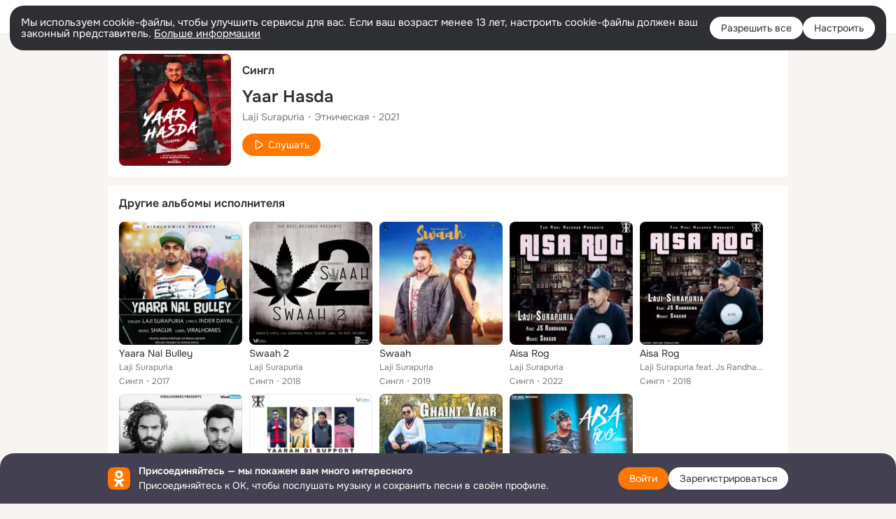

--- FILE ---
content_type: text/css; charset=utf-8
request_url: https://st-ok.cdn-vk.ru/res/css/ncore_of6kxrw2.css
body_size: 155684
content:
.vid-card_live{position:relative;text-transform:uppercase;color:rgb(255,255,255);color:var(--color_white)}.vid-card_live:before{content:"";position:absolute;border-radius:50%;background:rgb(255,255,255);background:var(--color_white)}.vid-card_live.__active,.vid-card_live.__soon{background-color:#f33}.vid-card_live.__ended{background-color:#666}.vid-card_duration,.vid-card_live,.vid-card_badge,.vid-card_paid{padding:0 8px;line-height:24px;font-size:12px;color:rgb(255,255,255);color:var(--color_white);background-color:rgba(0,0,0,0.4);border-radius:12px;pointer-events:none}.mus_card_n_a{cursor:pointer;color:#ddd;text-decoration:none}.mus_card_n_a:hover{color:#fb882d;text-decoration:underline}html{min-height:100%;background-color:#f0f0f0;background-color:var(--color_background)}html.no-background{background-color:initial}html.__optimize-mobile-inp{touch-action:manipulation}html.bot [data-not-seo-text=true]{display:none!important}body{font-family:Onest,Arial,"Helvetica Neue",Helvetica,sans-serif;font-size:12px;font-size:var(--fs-s);color:rgb(0,0,0);color:var(--color_main)}html,body,#hook_Block_BodySwitcher{position:relative;height:100%;margin:0;padding:0}a{cursor:pointer;text-decoration:none;color:rgb(80,80,80);color:var(--color_secondary)}a:hover{color:rgb(0,0,0);color:var(--color_main);text-decoration:underline}a img{border:0}a div{cursor:pointer}a .chrome,.mac-chrome a:hover{outline:initial}p{margin:0}ul{list-style:none;margin:0;padding:0}table,td,tr{font-size:1em}th{text-align:center}form{margin:0;padding:0}textarea{resize:none}input,textarea,select,button{font:12px Onest,Arial,"Helvetica Neue",Helvetica,sans-serif}iframe{display:block;border:0 none}button::-moz-focus-inner,input[type=reset]::-moz-focus-inner,input[type=button]::-moz-focus-inner,input[type=submit]::-moz-focus-inner,input[type=file]>input[type=button]::-moz-focus-inner{border:0 dotted transparent}@media (prefers-color-scheme: dark){:root.__ui-theme_enabled:not(.__ui-theme_light) input,:root.__ui-theme_enabled:not(.__ui-theme_light) textarea{color-scheme:dark}}:root.__ui-theme_enabled.__ui-theme_dark input,:root.__ui-theme_enabled.__ui-theme_dark textarea,:root.ds-colors.dark-theme input,:root.ds-colors.dark-theme textarea{color-scheme:dark}input::-moz-placeholder,textarea::-moz-placeholder{color:rgb(80,80,80);color:var(--color_secondary);opacity:1}input::-moz-placeholder:first-letter,textarea::-moz-placeholder:first-letter{text-transform:uppercase}input::-moz-placeholder,textarea::-moz-placeholder{color:rgb(80,80,80);color:var(--color_secondary);opacity:1}input::placeholder,textarea::placeholder{color:rgb(80,80,80);color:var(--color_secondary);opacity:1}input::-moz-placeholder:first-letter,textarea::-moz-placeholder:first-letter{text-transform:uppercase}input::placeholder:first-letter,textarea::placeholder:first-letter{text-transform:uppercase}div:focus{outline:none}a:hover,a:active{outline:none}hr{color:rgba(0,0,0,0.08);color:var(--delimiter_global-color);background-color:rgba(0,0,0,0.08);background-color:var(--delimiter_global-color);height:1px;border:0;margin:1px auto;text-align:center}ins{text-decoration:none}h1,h2,h3,h4{margin:0;padding:0;font-size:1.2em;font-weight:300;color:rgb(0,0,0);color:var(--color_main)}h1{font-size:2.2em;margin:0 0 5px 0}h3{color:rgb(80,80,80);color:var(--color_secondary);padding:3px 0}.hookInvisible{height:0;font-size:0;line-height:0;display:none}.hookData{position:absolute;left:-9999px;display:none}.music,.mdialog{display:none}#topPanel{top:0!important}.ft-push{margin:0 auto}.ft-push :root:not(.mail-ext-toolbar-disabled){margin-bottom:-69px}.oh{overflow:hidden!important}.oh body{overflow-y:scroll;overflow-x:hidden;height:auto;min-height:100%}.oh .ft-push{margin-bottom:0!important}.oh #hook_Block_BodySwitcher{overflow:hidden}.oh #hook_Block_Footer{height:auto!important}body>svg:first-of-type{height:0}.touch .topPanel{bottom:auto}.touch .layer{position:fixed!important}.touch.oh{overflow-y:visible!important}.touch .scroll-indent,.touch.oh .topPanel{right:0!important}.fake-toolbar{position:fixed;width:17px;top:0;right:0}.fake-toolbar-mail{height:28px;background:rgb(255,255,255);background:var(--color_surface)}.fake-toolbar-mail.__g-border:after{position:absolute;top:27px;content:"";width:100%;border-bottom:1px solid #f0f0f0;border-bottom:1px solid var(--color_gray-6);box-sizing:border-box}.small-toolbar .fake-toolbar-mail{display:none}.smooth-hiding .fake-toolbar-mail{display:block;background:transparent}.smooth-hiding.hide_mailru .fake-toolbar-mail{display:none}.fake-toolbar-ok{height:48px}#scrollTest{position:relative;left:-9999px;right:-9999px;height:0}.emoji-loaded{display:none}*:focus-visible{outline:2px solid rgb(0,153,255);outline:var(--focus-outline)}:root{--color_main_rgb-light: 0, 0, 0;--color_main_rgb-dark: 255, 255, 255;--color_main_rgb: var(--color_main_rgb-light);--color_main: rgb(var(--color_main_rgb));--color_secondary_rgb: 80, 80, 80;--color_secondary_rgb-dark: 192, 192, 192;--color_secondary: rgb(var(--color_secondary_rgb));--color_secondary_024: rgba(var(--color_secondary_rgb), 0.24);--color_surface_rgb-light: 255, 255, 255;--color_surface_rgb-dark: 32, 32, 32;--color_surface_rgb: var(--color_surface_rgb-light);--color_surface: rgb(var(--color_surface_rgb));--color_on-surface_rgb: 247, 247, 247;--color_on-surface: rgb(var(--color_on-surface_rgb));--color_on-surface-dark-revert: rgb(var(--color_on-surface_rgb));--color_on-surface-dark: #303030;--color_background: #f0f0f0;--color_gray-4: #bababa;--color_gray-5: #cacaca;--color_gray-6: #f0f0f0;--color_main_rgb-revert: var(--color_main_rgb-dark);--color_main-revert: rgb(var(--color_main_rgb-revert));--color_surface_rgb-revert: var(--color_surface_rgb-dark);--color_surface-revert: rgb(var(--color_surface_rgb-revert));--color_secondary-rgb-revert: var(--color_secondary_rgb-dark);--color_secondary-revert: rgb(var(--color_secondary-rgb-revert));--color_main-004: rgba(var(--color_main_rgb), 0.04);--color_main-008: rgba(var(--color_main_rgb), 0.08);--color_main-012: rgba(var(--color_main_rgb), 0.12);--color_main-016: rgba(var(--color_main_rgb), 0.16);--color_main-01: rgba(var(--color_main_rgb), 0.01);--color_main-02: rgba(var(--color_main_rgb), 0.2);--color_main-032: rgba(var(--color_main_rgb), 0.32);--color_main-08: rgba(var(--color_main_rgb), 0.8);--color_surface-0: rgba(var(--color_surface_rgb), 0);--color_surface-001: rgba(var(--color_surface_rgb), 0.01);--color_surface-06: rgba(var(--color_surface_rgb), 0.6);--color_surface-08: rgba(var(--color_surface_rgb), 0.8);--color_black_rgb: 0, 0, 0;--color_black: rgb(var(--color_black_rgb));--color_white_rgb: 255, 255, 255;--color_white: rgb(var(--color_white_rgb));--color_black-008: rgba(var(--color_black_rgb), 0.08);--color_white-008: rgba(var(--color_white_rgb), 0.08);--color_black-012: rgba(var(--color_black_rgb), 0.12);--color_white-012: rgba(var(--color_white_rgb), 0.12);--color_black-02: rgba(var(--color_black_rgb), 0.2);--color_black-025: rgba(var(--color_black_rgb), 0.25);--color_black-032: rgba(var(--color_black_rgb), 0.32);--color_white-032: rgba(var(--color_white_rgb), 0.32);--color_white-064: rgba(var(--color_white_rgb), 0.64);--color_white-06: rgba(var(--color_white_rgb), 0.6);--color_black-06: rgba(var(--color_black_rgb), 0.6);--color_black-08: rgba(var(--color_black_rgb), 0.8);--color_white-08: rgba(var(--color_white_rgb), 0.8);--color_black-016: rgba(var(--color_black_rgb), 0.16);--color_black-024: rgba(var(--color_black_rgb), 0.24);--color_black-04: rgba(var(--color_black_rgb), 0.4);--color_white-04: rgba(var(--color_white_rgb), 0.4);--color_white-00: rgba(var(--color_white_rgb), 0);--color_orange_rgb: 255, 119, 0;--color_orange: #FF7700;--color_gold: #FFB311;--color_orange_new: rgb(var(--color_orange_rgb));--color_orange_hover_rgb: 235, 125, 1;--color_orange_hover: rgb(var(--color_orange_hover_rgb));--color_orange-light: var(--color_orange-012);--color_orange-light_hover: var(--color_orange-016);--color_orange-008: rgba(var(--color_orange_rgb), 0.08);--color_orange-012: rgba(var(--color_orange_rgb), 0.12);--color_orange-016: rgba(var(--color_orange_rgb), 0.16);--color_orange-032: rgba(var(--color_orange_rgb), 0.32);--color_orange-06: rgba(var(--color_orange_rgb), 0.6);--color_yellow_rgb: 255, 179, 17;--color_yellow: rgb(var(--color_yellow_rgb));--color_yellow-light: #fdf0e1;--color_yellow-light_hover: #fbe7d5;--color_yellow-008: rgba(var(--color_yellow_rgb), 0.08);--color_yellow-012: rgba(var(--color_yellow_rgb), 0.12);--color_yellow-016: rgba(var(--color_yellow_rgb), 0.16);--color_red_rgb: 255, 85, 85;--color_red: rgb(var(--color_red_rgb));--color_red-008: rgba(var(--color_red_rgb), 0.08);--color_red-012: rgba(var(--color_red_rgb), 0.12);--color_red-06: rgba(var(--color_red_rgb), 0.6);--color_green_rgb: 30, 187, 85;--color_green: #0fd331;--color_green_new: rgb(var(--color_green_rgb));--color_green-2: #27AA66;--color_green-008: rgba(var(--color_green_rgb), 0.08);--color_green-012: rgba(var(--color_green_rgb), 0.12);--color_blue_rgb: 0, 153, 255;--color_blue: rgb(var(--color_blue_rgb));--color_blue-008: rgba(var(--color_blue_rgb), 0.08);--color_blue-012: rgba(var(--color_blue_rgb), 0.12);--color_input: var(--color_background);--color_divider: var(--color_background);--color_divider_light: var(--color_main-008);--color_btn: var(--color_main-008);--color_btn_light: var(--color_main-004);--color_link: var(--color_secondary);--color_link_hover: var(--color_main);--color_action: var(--color_orange_new);--color_action_hover: var(--color_orange_hover);--color_action_active: #ee6e08;--color_action_active_new: #D66400;--color_action_old: var(--color_orange);--color_transparent: rgba(var(--color_white_rgb), 0);--color_gray-stub: var(--color_main-012);--color_gray_dash: var(--color_main-008);--color_link_inverted_rgb: var(--color_surface_rgb);--color_link_inverted: rgb(var(--color_link_inverted_rgb));--color_black-btn-bg_hover: var(--color_black-08);--color_inverted-object: var(--color_btn);--color_important: var(--color_red);--color_light: var(--color_background);--color_placeholder: var(--color_background);--color_status: var(--color_yellow);--ph-custom-color-main-block: var(--color_surface) !important;--ph-color-text-primary: var(--color_main) !important;--ph-color-background-modal: var(--color_surface) !important;--ph-custom-color-project-dark-bg--hover: var(--color_gray-6) !important;--ph-color-transparent--hover: var(--color_gray-6) !important;--dynamic-elevate-3-base-color: rgba(0, 0, 0, 0.12)}:root{--focus-outline: 2px solid var(--color_blue)}:root{--box-shadow_global: 0px 12px 24px 0px rgba(0, 0, 0, 0.16);--box-shadow_global-light: 0 2px 4px var(--color_main-004), 0 0 0 1px var(--color_main-004);--box-shadow_card: 0 4px 8px 0px var(--color_main-008);--box-shadow_top-sticky-block: 0 2px 4px var(--color_main-004);--box-shadow_bottom-sticky-block: 0 -2px 4px var(--color_main-012);--box-shadow_badge: 0px 0px 2px var(--color_black-032);--box-shadow_line-shimmer: 0px 2px 2px var(--color_black-032);--box-shadow_photo-book-image: 0px 2px 2px var(--color_black-032);--box-shadow_toolbar-dropdown: 0 12px 24px var(--color_black-008);--box-shadow_dialog: 0 0 12px var(--color_black-016);--box-shadow_raised: 0px 2px 8px var(--color_black-008);--box-shadow_tooltip: 0 12px 24px var(--color_black-032), 0 0 0 1px var(--color_main-008);--box-shadow_sc-menu: 0 12px 24px var(--color_black-016), 0 0 0 1px var(--color_main-008);--box-shadow_sc-menu-redesign2023: 8px 8px 32px 0 var(--color_black-012);--box-shadow_input: 0 16px 40px var(--color_black-016)}:root{--delimiter_global-border-width: 1px;--delimiter_global-color: var(--color_main-008);--delimiter_global: var(--delimiter_global-border-width) solid var(--delimiter_global-color);--delimiter_global-light-color: var(--color_main-004);--delimiter_global-light: var(--delimiter_global-border-width) solid var(--delimiter_global-light-color);--delimiter_global-bold-color: var(--color_main-012);--delimiter_global-bold: var(--delimiter_global-border-width) solid var(--delimiter_global-bold-color)}:root{--input_border-width: 1px;--input_border-color: var(--color_gray-5);--input_border: var(--input_border-width) solid var(--input_border-color);--input_border-focused-color: var(--color_gray-4);--input_border-focused: var(--input_border-width) solid var(--input_border-focused-color)}:root{--main-content-width: 972px}:root.__with-anonym-left-column-menu{--main-content-width: 992px}:root{--fs-s: 12px;--fs-n: 14px;--fs-l: 16px;--fs-xl: 18px;--fs-xxl: 20px;--lh-s: 1.2;--lh-n: 1.5;--lh-l: 1.6;--exp-fs-10-s: 10px;--exp-fs-11-s: 11px;--exp-fs-12-n: 12px;--exp-fs-13-n: 12px;--exp-fs-14-l: 14px;--exp-fs-16-l: 16px;--exp-fs-18-l: 18px;--exp-lh-10-s: 1.0;--exp-lh-12-s: 1.2;--exp-lh-13-s: 1.3;--exp-lh-14-s: 1.4;--exp-lh-15-s: 1.5;--exp-lh-normal-s: normal;--exp-lh-12-n: 1.2;--exp-lh-14-n: 1.4;--exp-lh-15-n: 1.5;--exp-lh-normal-n: normal;--exp-lh-12-l: 1.2;--exp-lh-13-l: 1.3;--exp-lh-15-l: 1.5}.increased-font-size{--fs-s: 13px;--fs-n: 15px;--fs-l: 17px;--lh-s: 16px;--lh-n: 20px;--lh-l: 21px;--exp-fs-10-s: 13px;--exp-fs-11-s: 13px;--exp-fs-12-n: 15px;--exp-fs-13-n: 15px;--exp-fs-14-l: 17px;--exp-fs-16-l: 17px;--exp-fs-18-l: 17px;--exp-lh-10-s: 16px;--exp-lh-12-s: 16px;--exp-lh-13-s: 16px;--exp-lh-14-s: 16px;--exp-lh-15-s: 16px;--exp-lh-normal-s: 16px;--exp-lh-12-n: 20px;--exp-lh-14-n: 20px;--exp-lh-15-n: 20px;--exp-lh-normal-n: 20px;--exp-lh-12-l: 21px;--exp-lh-13-l: 21px;--exp-lh-15-l: 21px}:root{--border-radius: 4px}.hobby{--border-radius: 16px}:root{--color_gray-1: var(--color_main);--color_gray-2: var(--color_secondary);--color_gray-3: var(--color_secondary);--color_gray-4: #bababa;--color_gray-5: #cacaca;--color_gray-6: #f0f0f0;--color_gray-7: var(--color_on-surface)}:root{--dynamic-elevate-2-x-axis: 0px;--dynamic-elevate-2-y-axis: 4px;--dynamic-elevate-2-blur: 16px;--dynamic-elevate-2-spread: -4px;--dynamic-elevate-2-base-color: rgba(0, 0, 0, 0.08)}.hobby-mail-ru{--color_background: white;--color_main: rgb(44, 45, 46);--color_secondary: rgb(135, 137, 143)}:root{--color_main: var(--dynamic-text-and-icons-base-primary);--color_secondary: var(--dynamic-text-and-icons-base-secondary);--color_background: var(--dynamic-surface-base-primary);--color_surface: var(--dynamic-surface-base-secondary);--color_on-surface: var(--dynamic-surface-base-tertiary);--color_main-004: var(--dynamic-surface-contrast-low);--color_main-008: var(--dynamic-surface-contrast-low);--color_main-012: var(--dynamic-surface-contrast-low);--color_gray-4: var(--dynamic-text-and-icons-base-tertiary);--color_gray-5: var(--dynamic-surface-contrast-low);--color_gray-6: var(--dynamic-surface-contrast-low);--color_white: #fff;--color_white-08: rgba(255,255,255,0.88);--color_white-06: rgba(255,255,255,0.64);--color_white-032: rgba(46,47,51,0.36);--color_white-012: rgba(46,47,51,0.12);--color_white-008: rgba(46,47,51,0.12);--color_black: #2e2f33;--color_black-08: rgba(46,47,51,0.88);--color_black-06: rgba(46,47,51,0.64);--color_black-032: rgba(46,47,51,0.24);--color_black-012: rgba(46,47,51,0.12);--color_black-008: rgba(46,47,51,0.12);--color_orange: #f70;--color_orange-008: rgba(255,119,0,0.12);--color_orange-012: rgba(255,119,0,0.12);--color_orange-016: rgba(255,119,0,0.12);--color_yellow: #ffb313;--color_yellow-008: rgba(219,153,12,0.12);--color_yellow-012: rgba(219,153,12,0.12);--color_green: #2fb675;--color_green-2: #2fb675;--color_green-008: rgba(47,182,117,0.12);--color_green-012: rgba(47,182,117,0.12);--color_red: #f55;--color_red-008: rgba(255,85,85,0.12);--color_red-012: rgba(255,85,85,0.12);--color_blue: #09f;--color_blue-008: rgba(0,153,255,0.12);--color_blue-012: rgba(0,153,255,0.12);--color_action_active: var(--color_action_active_new)}@media (prefers-color-scheme: dark){:root.__ui-theme_enabled:not(.__ui-theme_light){--color_main-revert: var(--dynamic-text-and-icons-base-primary);--color_surface-revert: var(--dynamic-surface-base-secondary)}}:root.__ui-theme_enabled.__ui-theme_dark{--color_main-revert: var(--dynamic-text-and-icons-base-primary);--color_surface-revert: var(--dynamic-surface-base-secondary)}@media (prefers-color-scheme: dark){:root.__ui-theme_enabled:not(.__ui-theme_light){--color_main_rgb: var(--color_main_rgb-dark);--color_secondary: #c0c0c0;--color_surface_rgb: var(--color_surface_rgb-dark);--color_on-surface: var(--color_on-surface-dark);--color_background: #101010;--color_main_rgb-revert: var(--color_main_rgb-light);--color_surface_rgb-revert: var(--color_surface_rgb-light);--color_secondary-rgb-revert: var(--color_secondary_rgb);--color_gray-4: #7a7a7a;--color_gray-5: #5a5a5a;--color_gray-6: #3a3a3a;--color_transparent: rgba(0,0,0,0);--box-shadow_sc-menu: 0 12px 48px var(--color_black-032), 0 0 0 1px var(--color_main-008);--ph-color-text-link: #589bff !important;--ph-color-text-accent: #589bff !important;--dynamic-elevate-3-base-color: rgba(0,0,0,0.24)}:root.__ui-theme_enabled:not(.__ui-theme_light) .hobby-mail-ru{--color_surface: #19191a;--color_main: #e7e8ea;--color_secondary: #8c8e94}}:root.__ui-theme_enabled.__ui-theme_dark,:root.ds-colors.dark-theme{--color_main_rgb: var(--color_main_rgb-dark);--color_secondary: #c0c0c0;--color_surface_rgb: var(--color_surface_rgb-dark);--color_on-surface: var(--color_on-surface-dark);--color_background: #101010;--color_main_rgb-revert: var(--color_main_rgb-light);--color_surface_rgb-revert: var(--color_surface_rgb-light);--color_secondary-rgb-revert: var(--color_secondary_rgb);--color_gray-4: #7a7a7a;--color_gray-5: #5a5a5a;--color_gray-6: #3a3a3a;--color_transparent: rgba(0,0,0,0);--box-shadow_sc-menu: 0 12px 48px var(--color_black-032), 0 0 0 1px var(--color_main-008);--ph-color-text-link: #589bff !important;--ph-color-text-accent: #589bff !important;--dynamic-elevate-3-base-color: rgba(0,0,0,0.24)}:root.__ui-theme_enabled.__ui-theme_dark .hobby-mail-ru,:root.ds-colors.dark-theme .hobby-mail-ru{--color_surface: #19191a;--color_main: #e7e8ea;--color_secondary: #8c8e94}.clear-button{padding:0;margin:0;border:0;border-radius:0;overflow:visible;font:inherit;text-decoration:none;text-align:inherit;background:none;outline:none;cursor:pointer;-webkit-appearance:none}.clear-button:focus-visible{outline:2px solid rgb(0,153,255);outline:var(--focus-outline)}.invis-el{position:absolute!important;height:1px;width:1px;overflow:hidden;clip:rect(1px,1px,1px,1px)}.usel-off{-webkit-user-select:none;-moz-user-select:none;user-select:none}.invisible-content{position:absolute;left:-9999px}.hidden{visibility:hidden}.hcount{margin:0;padding-left:0.3em;color:rgb(80,80,80);color:var(--color_secondary);font-style:normal}a:hover .hcount{color:inherit}.counterText{text-align:center;text-decoration:none;line-height:16px;font-size:10px;font-weight:600;color:rgb(255,255,255);color:var(--color_white)}.counterText.__no-bold{font-weight:normal}.counterText__max{padding-left:1px}.shortcut-wrap{display:inline-block;max-width:100%;overflow:hidden;white-space:nowrap;text-overflow:ellipsis;vertical-align:top}.shortcut-wrap .tico{display:inline}.shortcut-wrap .tico_img{top:0}.ellip-i,.ellip{max-width:100%;overflow:hidden;white-space:nowrap;text-overflow:ellipsis;box-sizing:border-box}.inlineBlock.ellip{vertical-align:bottom}.ellip-i{display:inline-block;vertical-align:top}.ellip-i>a{color:var(--dynamic-text-and-icons-base-primary)}.two-lines{display:block;display:-webkit-box;-webkit-line-clamp:2;-webkit-box-orient:vertical;overflow:hidden;line-height:16px;text-overflow:ellipsis;word-wrap:break-word;max-height:32px}.gecko .two-lines{display:block}.textWrap{display:block;max-width:100%;white-space:pre-wrap;word-wrap:break-word}.textWrap .ellip{word-wrap:normal}.nowrap{white-space:nowrap}.flex-row{display:flex;flex-flow:row nowrap}.flex-column{display:flex;flex-flow:column nowrap}.flex-main-center{justify-content:center}.flex-sub-center{align-items:center}.va{min-height:100%;height:100%}.va,.va_target{display:inline-block;vertical-align:middle}.jcol-l,.jcol-r{display:inline-block;vertical-align:middle;width:50%;text-align:left}.jcol-r{text-align:right}.jcols{display:table;width:100%}.jcols .jcol-l,.jcols .jcol-r{display:table-cell;width:auto}.jcols .jcol-l{padding-right:4px}.jcols .jcol-r{padding-left:4px}.disabling-layer{position:absolute;top:0;bottom:0;left:0;right:0;z-index:10;background-color:rgba(255,255,255,0.6)}.disabling-layer-l{background-color:rgba(255,255,255,0.8);background-color:var(--color_surface-08)}.image-hover{display:block;position:relative;line-height:0}.image-hover:before{content:"";display:block;pointer-events:none;position:absolute;top:0;bottom:0;left:0;right:0;background-color:rgba(0,0,0,0.05);opacity:0;visibility:hidden;transition:0.15s opacity,visibility 0s 0.15s}.image-hover:hover:before{opacity:1;visibility:visible;transition-delay:0s}.image-hover-after{display:block;position:relative;line-height:0}.image-hover-after:after{content:"";display:block;pointer-events:none;position:absolute;top:0;bottom:0;left:0;right:0;background-color:rgba(0,0,0,0.05);opacity:0;visibility:hidden;transition:0.15s opacity,visibility 0s 0.15s}.image-hover-after:hover:after{opacity:1;visibility:visible;transition-delay:0s}.fader{position:absolute;right:-1px;top:0;width:1px;height:100%;box-shadow:0 0 14px 10px rgb(255,255,255);box-shadow:0 0 14px 10px var(--color_surface)}.wh50{height:50px;width:50px}.whm128{max-height:128px;max-width:128px}.scroll-width{position:absolute;top:-9999px;width:100px;height:100px;overflow:scroll}.splitter{border-top:1px solid rgba(0,0,0,0.08);border-top:var(--delimiter_global);margin:12px 0;font-size:0;line-height:0}.button.__clean{border:0;text-align:left;cursor:pointer;background-color:transparent;padding:0}.button.__wide{width:100%}.nested-header{padding:0;font-size:inherit;font-weight:inherit;color:inherit}.nested-header.__inline{display:inline}.hide-with-delay{animation:hide-with-delay 5s;animation-fill-mode:forwards}#detach-button-host{display:none}@keyframes hide-with-delay{0%,99.99%{max-height:500px;visibility:visible}100%{max-height:0;visibility:hidden}}.mac-chrome .font-smoothing,.mac-saf .font-smoothing{-webkit-font-smoothing:antialiased;-moz-osx-font-smoothing:grayscale}.__global-font_auto *{font-family:system-ui!important}.__highlight-tsid *[data-tsid],.__highlight-tsid *[tsid]{outline:solid 1px #8b8dd4!important}.__preloader,.preloader{background-repeat:no-repeat;background-position:50% 50%;background-image:url(/res/assets/process-64_h1deavm5.gif);min-width:64px;min-height:64px}.__preloader.__white-overlay,.preloader.__white-overlay{background-color:rgb(255,255,255);background-color:var(--color_surface)}.__preloader.__preloader-s,.preloader.__preloader-s{background-image:url(/res/assets/process-32_b6l9c9e2.gif);min-width:32px;min-height:32px}.inverted .__preloader,.inverted .preloader,.__preloader.inverted,.preloader.inverted{background-image:url(/res/assets/process-64x64_dark_o2begpk4.gif)}.preloader{position:absolute;top:0;bottom:0;left:0;right:0;z-index:500}.preloader.__inplace{position:relative}.preloader_ac{position:absolute;z-index:510;top:50%;left:0;right:0;margin-top:36px;line-height:1.5;text-align:center}.topPanel{position:fixed!important;top:0;left:0;right:0;min-width:1000px;z-index:2500}.mac-saf .topPanel{-webkit-backface-visibility:hidden}#topPanel{height:76px;background-color:rgb(255,255,255);background-color:var(--color_surface);z-index:2601}.small-toolbar #topPanel{height:48px}.smooth-hiding #topPanel{height:76px}.smooth-hiding.hide_mailru #topPanel{height:48px}#topPanel #hook_Block_PMailRu #ph-wrapper{background:var(--color_surfce)!important}#topPanel #hook_Block_PMailRu #ph-wrapper .ph-lang-select svg path{fill:currentColor}.new-external-mrg-toolbar #topPanel{height:85px}.topPanel .modal_overlay{top:76px}.small-toolbar .topPanel .modal_overlay{top:48px}.smooth-hiding .topPanel .modal_overlay{height:76px}.smooth-hiding.hide_mailru .topPanel .modal_overlay{height:48px}.new-external-mrg-toolbar .topPanel .modal_overlay{top:85px}.new-external-mrg-toolbar .small-toolbar .topPanel .modal_overlay{top:85px}.new-external-mrg-toolbar .smooth-hiding .topPanel .modal_overlay{height:85px}.topPanel_a .modal_overlay{background-color:rgba(0,0,0,0.18)}.topPanelWrapper{height:100%}.topPanel .topPanelWrapper{width:1000px;margin:0 auto;padding-right:2px}.ie-metro .topPanel .topPanelWrapper{padding-right:6px}@media screen and (min-width: 1274px){.topPanel .topPanelWrapper{padding-right:240px}.ie-metro .topPanel .topPanelWrapper{padding-right:256px}}.toolbar{position:relative;height:48px;color:var(--dynamic-text-and-icons-base-primary);text-align:center;-webkit-user-select:none;-moz-user-select:none;user-select:none;z-index:auto;font-size:12px;font-size:var(--exp-fs-12-n);line-height:normal;line-height:var(--exp-lh-normal-n)}.toolbar_decor{border-bottom:1px solid transparent}.toolbar_c{position:relative;width:996px;height:48px;margin:0 auto;text-align:left}.toolbar_c:before,.toolbar_c:after{content:"";display:table}.toolbar_c:after{clear:both}.toolbar_logo{position:absolute;display:block;width:160px;height:48px;margin:0 auto}.toolbar_logo:hover{text-decoration:none}a.toolbar_logo:hover{background:rgba(0,0,0,0.05)}.toolbar_custom-logo_img-w .toolbar_custom-logo_img{display:none}.toolbar .toolbar_logo:not(.__with-back).__with-custom:hover{background:unset}.toolbar .toolbar_logo:not(.__with-back).__with-custom .toolbar_logo_img{display:none}.toolbar .toolbar_logo:not(.__with-back).__with-custom .toolbar_custom-logo_img-w{display:flex;align-items:center;justify-content:center;width:100%;height:100%}.toolbar .toolbar_logo:not(.__with-back).__with-custom .toolbar_custom-logo_img-w .toolbar_custom-logo_img.__dark{display:none}@media (prefers-color-scheme: dark){:root.__ui-theme_enabled:not(.__ui-theme_light) .toolbar .toolbar_logo:not(.__with-back).__with-custom .toolbar_custom-logo_img-w .toolbar_custom-logo_img.__dark{display:block}}:root.__ui-theme_enabled.__ui-theme_dark .toolbar .toolbar_logo:not(.__with-back).__with-custom .toolbar_custom-logo_img-w .toolbar_custom-logo_img.__dark,:root.ds-colors.dark-theme .toolbar .toolbar_logo:not(.__with-back).__with-custom .toolbar_custom-logo_img-w .toolbar_custom-logo_img.__dark{display:block}.toolbar .toolbar_logo:not(.__with-back).__with-custom .toolbar_custom-logo_img-w .toolbar_custom-logo_img.__light{display:block}@media (prefers-color-scheme: dark){:root.__ui-theme_enabled:not(.__ui-theme_light) .toolbar .toolbar_logo:not(.__with-back).__with-custom .toolbar_custom-logo_img-w .toolbar_custom-logo_img.__light{display:none}}:root.__ui-theme_enabled.__ui-theme_dark .toolbar .toolbar_logo:not(.__with-back).__with-custom .toolbar_custom-logo_img-w .toolbar_custom-logo_img.__light,:root.ds-colors.dark-theme .toolbar .toolbar_logo:not(.__with-back).__with-custom .toolbar_custom-logo_img-w .toolbar_custom-logo_img.__light{display:none}.toolbar_logo_img{position:absolute;left:0;top:0;width:100%;height:100%;background-position:50%;background-repeat:no-repeat}.toolbar_logo-w:hover .growl.__toolbar-logo,.toolbar_logo:hover .growl.__toolbar-logo{opacity:1;visibility:visible;transition:opacity 50ms 50ms,visibility 50ms 50ms}.__anonym .growl.__toolbar-logo{margin-left:2px}.toolbar_label{padding-left:230px;line-height:48px;font-size:24px;color:rgb(255,255,255);color:var(--color_white)}.toolbar_links{position:absolute;top:17px;right:25px;text-align:left}.toolbar_user_name{display:inline-block;max-width:200px;white-space:nowrap;overflow:hidden;text-overflow:ellipsis;margin-right:5px;color:rgb(255,255,255);color:var(--color_white)}.toolbar_user_edit{margin-left:12px;color:rgb(255,255,255);color:var(--color_white);font-size:12px}.toolbar_ac{float:right;margin-top:8px;margin-left:-8px}.toolbar_ac-links{display:inline-block;height:32px;margin-right:12px}.toolbar_ac-links:before{content:"";display:inline-block;vertical-align:middle;position:relative;height:100%}.toolbar_ac-links-item{display:inline-block;vertical-align:middle}.toolbar_ac-links-item+.toolbar_ac-links-item{margin-left:24px}.smooth-hiding .toolbar{transition:box-shadow 0.3s ease-in-out}.hide_mailru .toolbar{box-shadow:0 4px 8px rgba(0,0,0,0.08)}.hide_mailru .layout-sticky-column.__fixed-top{top:48px}.hide_mailru msg-call-expanded{top:48px}.smooth-hiding .topPanel .modal_overlay{top:76px}.smooth-hiding.hide_mailru .topPanel .modal_overlay{top:48px}.growl.ucard_growl.__dark-theme{width:224px;padding:0;box-sizing:border-box;background-color:rgb(32,32,32);background-color:var(--color_surface-revert);color:rgb(255,255,255);color:var(--color_main-revert)}.growl.ucard_growl.__dark-theme .theme_growl{display:flex;padding:12px 8px 12px 12px}.growl.ucard_growl.__dark-theme .growl_close{position:relative;top:0;right:0;flex:none;width:24px;height:24px;padding:4px;box-sizing:border-box;opacity:0.6;z-index:2}.growl.ucard_growl.__dark-theme .growl_close:hover{opacity:1}.growl.ucard_growl.__dark-theme .growl_cnt{flex-grow:1;margin-right:4px}.growl.ucard_growl.__dark-theme .growl_cnt .title{font-size:12px;font-weight:600}.growl.ucard_growl.__dark-theme .growl_cnt .title .tico_img{display:block;color:inherit}.growl.ucard_growl.__dark-theme .growl_cnt .description{padding-top:4px;padding-bottom:2px;font-weight:400;font-size:12px;line-height:16px}.growl.ucard_growl.__dark-theme .growl_cnt::after{display:none}.growl.ucard_growl.__dark-theme .growl_lnk{z-index:1}.growl.ucard_growl:after{background-color:rgb(32,32,32);background-color:var(--color_surface-revert)}.filter{position:relative;font-size:14px;font-size:var(--fs-n);line-height:21px;text-align:left;background:rgb(255,255,255);background:var(--color_surface);border-bottom:1px solid rgba(0,0,0,0.08);border-bottom:var(--delimiter_global);border-top-left-radius:4px;border-top-left-radius:var(--border-radius);border-top-right-radius:4px;border-top-right-radius:var(--border-radius)}.filter:before,.filter:after{content:"";display:table}.filter:after{clear:both}.filter:empty{display:none}.filter.__standalone{padding:0 16px;margin-bottom:12px;border:0 none;border-radius:4px;border-radius:var(--border-radius)}.filter.__redesign-2023{display:flex;align-items:center;justify-content:space-between;background-color:inherit;border:none}.filter.__redesign-2023:before,.filter.__redesign-2023:after{content:none}.filter.__redesign-2023.filter__nowrap{height:auto}.filter.__redesign-2023 .filter_holder{display:flex;align-items:center;padding:6px 12px;font-size:14px;font-size:var(--fs-n);line-height:20px;font-weight:400;text-decoration:none;background:none;border-radius:12px;transition:background 0.3s;cursor:pointer}.filter.__redesign-2023 .filter_holder:hover{background:rgba(0,0,0,0.12);background:var(--color_main-012)}.filter.__redesign-2023 .filter_holder:active{background:rgba(0,0,0,0.2);background:var(--color_main-02)}.filter.__redesign-2023 .filter_holder.__active{background:rgb(255,255,255);background:var(--color_surface)}.filter.__redesign-2023 .filter_holder.__active:hover{background:linear-gradient(rgba(0,0,0,0.12),rgba(0,0,0,0.12)),rgb(255,255,255);background:linear-gradient(var(--color_main-012),var(--color_main-012)),var(--color_surface)}.filter.__redesign-2023 .filter_holder.__active:active{background:linear-gradient(rgba(0,0,0,0.2),rgba(0,0,0,0.2)),rgb(255,255,255);background:linear-gradient(var(--color_main-02),var(--color_main-02)),var(--color_surface)}.filter.__redesign-2023 .filter_holder .svg-ic{color:rgb(80,80,80);color:var(--color_secondary)}.filter.__redesign-2023 .filter_additional-links{display:flex;margin-right:auto;margin-left:4px}.filter.__redesign-2023 .filter_additional-link{display:flex;align-items:center;margin-right:4px;padding:6px 12px;line-height:19px;color:0,0,0;color:var(--color_main_rgb-light);border-radius:12px;transition:background-color 0.3s}.filter.__redesign-2023 .filter_additional-link:last-child{margin-right:0}.filter.__redesign-2023 .filter_additional-link:hover{text-decoration:none;background-color:rgba(0,0,0,0.12);background-color:var(--color_main-012)}.filter.__redesign-2023 .filter_additional-link:active{background-color:rgba(0,0,0,0.2);background-color:var(--color_main-02)}.filter.__redesign-2023 .filter_additional-link.__active{background-color:rgb(255,255,255);background-color:var(--color_surface)}.filter.__redesign-2023 .filter_additional-link.__active:hover{background:linear-gradient(rgba(0,0,0,0.12),rgba(0,0,0,0.12)),rgb(255,255,255);background:linear-gradient(var(--color_main-012),var(--color_main-012)),var(--color_surface)}.filter.__redesign-2023 .filter_additional-link.__active:active{background:linear-gradient(rgba(0,0,0,0.2),rgba(0,0,0,0.2)),rgb(255,255,255);background:linear-gradient(var(--color_main-02),var(--color_main-02)),var(--color_surface)}.filter.__redesign-2023 .filter_additional-link-icon{margin-right:6px;line-height:0}.filter.__redesign-2023 .filter_ac{order:1}.filter.__redesign-2023 .filter_i{padding:8px;border-radius:12px;transition:background-color 0.3s}.filter.__redesign-2023 .filter_i::before{content:none}.filter.__redesign-2023 .filter_i:hover{background-color:rgba(0,0,0,0.12);background-color:var(--color_main-012)}.filter.__redesign-2023 .filter_i:hover::before{content:none}.filter.__redesign-2023 .filter_i:active{background-color:rgba(0,0,0,0.2);background-color:var(--color_main-02)}.filter.__redesign-2023 .filter_list.sc-menu{transform:translateY(4px)}.portlet .filter{margin:-16px -16px 0;padding:0 16px;font-weight:normal}.portlet_neck .filter{margin-bottom:16px}.portlet_h_inf .filter{top:0;margin:-16px 0 0}.modal_box.__filter .filter{margin:-12px 16px 0}.filter.__brd-top{border-top:1px solid rgba(0,0,0,0.08);border-top:var(--delimiter_global)}.filter.__expandable{height:47px}.filter.__expandable .filter_cnt{position:relative;height:48px;max-height:48px;overflow:hidden;transition:max-height 0.3s,visibility 0.3s}.filter.__expandable .filter_cnt:before{content:"";position:absolute;top:39px;left:-12px;right:0;border-bottom:1px solid rgba(0,0,0,0.08);border-bottom:var(--delimiter_global);opacity:0}.mac-saf .filter.__expandable .filter_cnt{width:calc(100% - 20px)}.filter.__expandable .filter_i{position:relative}.filter.__expandable .filter_i+.filter_i{margin-left:14px}.filter.__expandable.__expanded{height:auto}.filter.__expandable.__expanded .filter_cnt{height:auto;max-height:94px;overflow:visible}.filter.__expandable.__expanded .filter_cnt:before{top:47px;left:-16px;right:-4px;opacity:1}.mac-saf .filter.__expandable.__expanded .filter_cnt{width:auto}.filter.__without-bottom-content{border-radius:20px}.filter.__with-bottom-content{border-top-left-radius:20px;border-top-right-radius:20px}.__no-border{border-radius:4px;border-radius:var(--border-radius);border:none}.filter__nowrap{overflow:hidden;height:48px}.filter__nb{border-bottom:0}.filter__nb .filter_i{margin-bottom:0}.filter_i,.filter_i_title,.filter_arrow{display:inline-block;vertical-align:bottom;height:16px;line-height:16px}.filter_i_title{padding:16px 0}.filter_search{display:inline-block;vertical-align:top;padding-top:8px;width:200px}.filter_holder{display:inline-block;background:none;border:none;padding:16px 0 0;color:rgb(0,0,0);color:var(--color_main);font-size:15px;font-weight:600;line-height:17px;text-decoration:none;cursor:pointer}.filter_holder>.svg-ic{margin-left:8px}.filter_list.sc-menu{padding:4px;border-radius:4px;transform:translateY(10px)}.filter_list.sc-menu .u-menu{margin:0}.filter_list.sc-menu .filter_list-item{width:235px;height:16px;padding:8px;display:flex;justify-content:space-between;border-radius:4px;color:rgb(80,80,80);color:var(--color_secondary);text-decoration:none}.filter_list.sc-menu .filter_list-item:hover{background-color:#f0f0f0;background-color:var(--color_gray-6)}.filter_list.sc-menu .filter_list-item.__redesign-2023{align-items:center;width:214px;height:auto;border-radius:12px;color:0,0,0;color:var(--color_main_rgb-light)}.filter_list.sc-menu .filter_list-item.__redesign-2023:hover{background-color:rgba(0,0,0,0.08);background-color:var(--color_main-008)}.filter_list.sc-menu .filter_list-item.__redesign-2023 .svg-ic{flex-shrink:0}.filter_list.sc-menu .filter_list-item>.svg-ic{color:#FF7700;color:var(--color_orange)}.filter_i{position:relative;padding:16px 0 16px;color:rgb(80,80,80);color:var(--color_secondary)}.filter_i:before{position:absolute;bottom:0;content:"";display:block;width:100%;height:4px;border-radius:2px}.filter_i+.filter_i{margin-left:16px}.filter_i:hover,.filter_i.__active,.filter_i.__active:hover{text-decoration:none}.filter_i:hover{color:rgb(80,80,80);color:var(--color_secondary)}.filter_i:hover:before{background-color:rgba(0,0,0,0.12);background-color:var(--color_gray-stub)}.filter_i.__active,.filter_i.__active:hover{color:rgb(0,0,0);color:var(--color_main)}.filter_i.__active:before,.filter_i.__active:hover:before{background-color:rgb(255,119,0);background-color:var(--color_orange_new)}.filter_i.__disabled,.filter_i.__disabled:hover{color:#d1d1d1;pointer-events:none;text-decoration:none;cursor:text}.portlet_h_inf .filter_i{padding-bottom:8px}.filter_i.__cursor{cursor:pointer}.filter_i .tico{font-size:14px;font-size:var(--fs-n);line-height:20px}.filter_i .tico_img{top:2px}.filter_i.__without-ico .tico{padding-left:0}.filter_i.__without-ico .tico_img{display:none}.filter_i.__new{position:relative}.filter_i.__new:before{position:absolute;top:16px;right:-12px;content:"";margin-left:4px;width:8px;height:8px;border-radius:50%;background-color:#27AA66;background-color:var(--color_green-2)}.filter_count{margin-left:4px;color:rgb(80,80,80);color:var(--color_secondary)}.filter_i:hover .filter_count{color:rgb(80,80,80);color:var(--color_secondary)}.filter_label{display:inline-block;margin-left:4px}.filter_arrow{padding:16px 8px;color:rgb(80,80,80);color:var(--color_secondary)}.filter_ac,.filter_i__expand{float:right}.filter_ac{margin-left:8px}.filter_ac .button-pro{margin-top:12px}.filter_i.__active .ic_search.__o-if-active{background-image:url(/res/assets/search-o_ddd1g9ee.png);background-repeat:no-repeat;background-position:50%;background-size:16px 16px}.filter_i__more:after{position:static;content:"";display:inline-block;width:12px;height:12px;margin-left:4px;margin-top:2px;vertical-align:top;border-radius:0;background-image:url("data:image/svg+xml;utf8,<svg viewBox='0 0 12 12' xmlns='http://www.w3.org/2000/svg'><path d='M1.17449 5.544l4.246 3.179c.3562.267.8456.266 1.201-.001l4.22121-3.18c.4408-.332.5292-.959.1972-1.4-.3321-.441-.9596-.529-1.40041-.197l-3.6214 2.727-3.6449-2.729c-.4418-.331-1.069-.241-1.3998.201s-.2407 1.069.2011 1.4z' fill='%23999999'/></svg>");background-size:12px}.filter_i__expand{position:relative;z-index:1;width:20px;text-align:center;line-height:48px;color:rgb(80,80,80);color:var(--color_secondary);cursor:pointer;-webkit-user-select:none;-moz-user-select:none;user-select:none}.filter_i__expand .svg-ic{vertical-align:middle;transition:transform 0.15s}.filter.__expanded .filter_i__expand .svg-ic{transform:rotate(90deg)}.filter.__redesign-2023.__detached{justify-content:flex-start}.filter.__redesign-2023.__detached .filter_i+.filter_i{margin-left:4px}.filter.__redesign-2023.__detached .filter_i.__active{background:rgb(255,255,255);background:var(--color_surface)}.photo-albums .filter_label{margin-left:8px}.photo-albums .filter_label .inew{margin:0}.photo-albums .filter_label .inew_ic{position:relative;left:0;top:0;border-radius:4px}.filter_i.__invisible{display:none}.recommend{position:relative}.recommend_close{position:absolute;top:0;right:0}.src-link{margin-bottom:-1px}.src-link_a{display:inline-block;height:19px;white-space:nowrap}.src-link_ac{display:none}.src-link__active .it_w{display:block}.src-link__active .src-link_ac{display:inline-block}.src-link__active .src-link_a{display:none}.tag{position:relative;display:inline-block;vertical-align:top;margin:0 3px 4px 0;padding:4px 24px 4px 8px;max-width:100%;overflow:hidden;box-sizing:border-box;font-size:12px;line-height:16px;color:rgb(0,0,0);color:var(--color_main);white-space:nowrap;text-overflow:ellipsis;border-radius:12px;background:rgba(0,0,0,0.08);background:var(--color_main-008);cursor:pointer;transition:background-color 0.1s}.tag:focus-visible{outline:2px solid rgb(0,153,255);outline:var(--focus-outline)}.tag.__outline{margin-right:8px;padding:2px 12px;border:1px solid rgb(80,80,80);border:1px solid var(--color_secondary);border-radius:12px;background-color:rgb(255,255,255);background-color:var(--color_surface);text-decoration:none;color:rgb(80,80,80);color:var(--color_secondary)}.tag.__outline:hover{background-color:#f0f0f0;background-color:var(--color_background)}.tag:hover .tag_del,.touch .tag .tag_del{color:rgb(0,0,0);color:var(--color_main)}.tag.__link{margin:0;padding:0;border-radius:0;background:none;cursor:pointer}.tag.__link:hover,.touch .tag.__link{background:none}.tag_del_w{overflow:hidden;display:inline-block;margin-left:4px}.tag_del{position:absolute;top:0;right:8px;height:16px;padding:4px 0;margin:auto;cursor:pointer;color:rgb(80,80,80);color:var(--color_secondary)}.tag_del:focus-visible{outline:2px solid rgb(0,153,255);outline:var(--focus-outline)}.tags{min-height:22px;cursor:text}.tags:focus-visible{outline:2px dotted rgb(0,153,255);outline:2px dotted var(--color_blue);outline-offset:2px;border-radius:4px;border-radius:var(--border-radius)}.tag_it_w{display:inline-block;vertical-align:top;padding-right:3px;box-sizing:border-box;cursor:text}.tag_it{display:inline-block;vertical-align:top;width:75px;padding:0 5px 0 2px;margin:0 0 4px;height:18px;line-height:18px;border:0 none;outline:0 none;background:none;font-size:12px}.tag_it.__disabled,.tag_it[disabled]{display:none}.tag_it::-ms-clear{display:none;width:0;height:0}.tags .tag{max-width:99%;overflow:hidden;text-overflow:ellipsis;white-space:nowrap}.tag .tag_it{padding:0;margin:0;display:block}.tag.__edit span{display:none}.tag_ac{display:none}.tag-box_w .input-d__w-counter .txt-counter{top:-19px;right:0;position:absolute}.tag-box .tag{max-width:180px}.tag-box .tag.__l{max-width:320px}.tag-box .tag.tico__10_right{vertical-align:top;line-height:1.5}.tag-box_it{display:inline-block;padding:0;margin:4px;outline:none;border:0 none;font-size:12px;background-color:rgb(255,255,255);background-color:var(--color_surface);color:rgb(80,80,80);color:var(--color_secondary)}.tab-box_edit{margin-left:6px;font-size:11px}.tag-box__editable{min-height:24px;padding:4px 8px;border:1px solid #cacaca;border:var(--input_border);border-radius:4px;border-radius:var(--border-radius);color:rgb(0,0,0);color:var(--color_main)}.tag-box__editable:focus-within{border:1px solid #bababa;border:var(--input_border-focused)}.tag-box__highlight{position:relative}.tag-box__highlight .input-d{margin:0}.tag-box__list{min-height:19px}.mlr .tag-box__list,.feed .tag-box__list{margin-top:16px}.tag-box__list .tico_img{overflow:visible}.tag-box__error,.__txt-counter-err .tag-box{border:#ff868a solid 1px;border-top-color:#f00}.tag-box_button_w{padding-top:1px}.tag-box-i__selected.show-on-hover:hover .show-on-hover_a .tico_img,.tag-box-i__selected.show-on-hover:hover .tico_img__on-hover{background-position:0 100%}.tag-box-i__selected.show-on-hover:hover .show-on-hover_a.al{color:rgb(80,80,80);color:var(--color_secondary)}.button-pro{position:relative;box-sizing:border-box;margin:0;padding:0 16px;min-width:96px;height:32px;cursor:pointer;white-space:nowrap;overflow:visible;border:0;border-radius:16px;font-size:14px;font-size:var(--fs-n);font-weight:normal;line-height:32px;color:rgb(255,255,255);color:var(--color_white);outline:none;text-align:center;-webkit-user-select:none;-moz-user-select:none;user-select:none;transition:box-shadow 0.1s ease-in,background-color 0.1s ease-in}a.button-pro,span.button-pro{display:inline-block;text-decoration:none}input.button-pro,button.button-pro{-webkit-appearance:none}.button-pro.__small{min-width:72px;height:24px;padding:0 12px;line-height:24px;font-size:12px;font-size:var(--fs-s)}.button-pro.__wide{width:100%;padding-left:0;padding-right:0}.button-pro.__compact{padding-left:8px;padding-right:8px;min-width:24px}.button-pro.__progress,.button-pro.__progress-gray{background-position:50% 50%;background-repeat:no-repeat;overflow:hidden}.button-pro.__progress{text-indent:-1000px}.button-pro.__progress{background-image:url(/res/assets/dots_kgog708q.gif);background-size:26px 9px}.button-pro.__progress-gray{background-image:url(/res/assets/btn-loading_grey_d8yrzd9t.gif);background-size:28px 6px}.button-pro.__violet{background-color:#87189d}.button-pro.__violet:hover,.button-pro.__violet:focus,.button-pro.__violet:active{background-color:#6b0380;box-shadow:0 0 0 1px #6b0380}.button-pro{background-color:rgb(255,119,0);background-color:var(--color_action)}.button-pro:hover,.button-pro:focus,.button-pro:active{background-color:rgb(235,125,1);background-color:var(--color_action_hover);box-shadow:0 0 0 1px rgb(235,125,1);box-shadow:0 0 0 1px var(--color_action_hover);color:#fff;text-decoration:none}.button-pro:hover,.button-pro:active{outline:none}.button-pro .tico_img{color:#fff}.button-pro.__light{background-color:rgba(255,119,0,0.12);background-color:var(--color_orange-012);color:var(--dynamic-text-and-icons-status-accent)}.button-pro.__light:hover,.button-pro.__light:focus{background-color:rgba(255,119,0,0.12);background-color:var(--color_orange-012);box-shadow:0 0 0 1px rgba(255,119,0,0.12);box-shadow:0 0 0 1px var(--color_orange-012)}.button-pro.__light .tico_img{color:var(--dynamic-text-and-icons-status-accent)}.button-pro.__sec{background-color:rgba(0,0,0,0.08);background-color:var(--color_main-008);color:var(--dynamic-text-and-icons-base-primary)}.button-pro.__sec:hover,.button-pro.__sec:focus,.button-pro.__sec:active{background-color:rgba(0,0,0,0.12);background-color:var(--color_main-012);box-shadow:0 0 0 1px rgba(0,0,0,0.12);box-shadow:0 0 0 1px var(--color_main-012);outline:none}.button-pro.__sec .svg-ic,.button-pro.__sec .tico_img{color:var(--dynamic-text-and-icons-base-primary)}.button-pro.__sec.__high_contrast{color:rgb(0,0,0);color:var(--color_main)}.button-pro.__gray{background-image:linear-gradient(to right,rgba(0,0,0,0.08),rgba(0,0,0,0.08)),linear-gradient(to right,rgb(255,255,255),rgb(255,255,255));background-image:linear-gradient(to right,var(--color_main-008),var(--color_main-008)),linear-gradient(to right,var(--color_surface),var(--color_surface));color:rgb(80,80,80);color:var(--color_secondary)}.button-pro.__gray:hover,.button-pro.__gray:focus,.button-pro.__gray:active{background-image:linear-gradient(to right,rgba(0,0,0,0.12),rgba(0,0,0,0.12)),linear-gradient(to right,rgb(255,255,255),rgb(255,255,255));background-image:linear-gradient(to right,var(--color_main-012),var(--color_main-012)),linear-gradient(to right,var(--color_surface),var(--color_surface));box-shadow:0 0 0 1px rgba(0,0,0,0.12);box-shadow:0 0 0 1px var(--color_main-012);outline:none}.button-pro.__gray .svg-ic,.button-pro.__gray .tico_img{color:var(--dynamic-text-and-icons-base-secondary)}.button-pro.__outline{background-color:rgba(255,255,255,0.6);background-color:var(--color_white-06);color:rgb(80,80,80);color:var(--color_secondary);border:1px solid rgba(0,0,0,0.08);border:1px solid var(--color_main-008)}.button-pro.__outline .svg-ic,.button-pro.__outline .tico_img{color:rgb(80,80,80);color:var(--color_secondary)}.button-pro.__outline.__small{line-height:22px}.button-pro.__outline:hover,.button-pro.__outline:focus{box-shadow:none;border-color:rgba(0,0,0,0.12);border-color:var(--color_main-012)}.button-pro.__outline.__active{color:rgb(255,119,0);color:var(--color_orange_new);background:rgba(255,119,0,0.12);background:var(--color_orange-012);border-color:#FF7700;border-color:var(--color_action_old)}.button-pro.__outline.__disabled,.button-pro.__outline.__disabled:focus,.button-pro.__outline.__disabled:hover{opacity:50%}.button-pro.__black{background-color:rgb(0,0,0);background-color:var(--color_black)}.button-pro.__black:focus,.button-pro.__black:hover,.button-pro.__black:active{background:rgba(0,0,0,0.8);background:var(--color_black-btn-bg_hover);box-shadow:0 0 0 1px rgba(0,0,0,0.8);box-shadow:0 0 0 1px var(--color_black-btn-bg_hover)}.button-pro.__black-transparent{background-color:rgba(0,0,0,0.6);background-color:var(--color_black-06);color:rgb(255,255,255);color:var(--color_white)}.button-pro.__black-transparent .tico,.button-pro.__black-transparent .tico_img{color:inherit}.button-pro.__black-transparent:focus,.button-pro.__black-transparent:hover,.button-pro.__black-transparent:active{background:rgba(0,0,0,0.8);background:var(--color_black-btn-bg_hover);box-shadow:0 0 0 1px rgba(0,0,0,0.8);box-shadow:0 0 0 1px var(--color_black-btn-bg_hover)}.button-pro.__white{background-color:rgba(255,255,255,0.6);background-color:var(--color_white-06);color:var(--dynamic-text-and-icons-base-primary)}.button-pro.__white:hover,.button-pro.__white:focus,.button-pro.__white:active{background-color:rgba(255,255,255,0.8);background-color:var(--color_white-08);box-shadow:0 0 0 1px rgba(255,255,255,0.8);box-shadow:0 0 0 1px var(--color_white-08)}.button-pro.__white .svg-ic,.button-pro.__white .tico_img{color:rgb(80,80,80);color:var(--color_secondary)}.button-pro.__solid-white{background-color:rgb(255,255,255);background-color:var(--color_white);color:rgb(0,0,0);color:var(--color_black)}.button-pro.__solid-white:hover,.button-pro.__solid-white:focus,.button-pro.__solid-white:active{background:linear-gradient(rgba(0,0,0,0.08),rgba(0,0,0,0.08)),rgb(255,255,255);background:linear-gradient(var(--color_black-008),var(--color_black-008)),var(--color_white);box-shadow:none}.button-pro.__flat,.button-pro.__flat:hover,.button-pro.__flat:focus,.button-pro.__flat:active{background-color:transparent;box-shadow:none}.button-pro.__progress-gray{color:transparent}.button-pro.__disabled,.button-pro.__disabled:focus,.button-pro.__disabled:hover,.button-pro.__disabled:active,.button-pro[disabled]{opacity:0.5;cursor:default;pointer-events:none}.button-pro.__ic .tico{vertical-align:baseline}.button-pro.__only-icon{min-width:32px;padding:0}.button-pro.__only-icon .ic,.button-pro.__only-icon .svg-ic{vertical-align:top;margin:8px}.button-pro.__only-icon.__small{min-width:24px;width:24px}.button-pro.__only-icon.__small .ic,.button-pro.__only-icon.__small .svg-ic{margin:4px}.html5-link_w:hover .button-pro{background-color:rgb(235,125,1);background-color:var(--color_action_hover);box-shadow:0 0 0 1px rgb(235,125,1);box-shadow:0 0 0 1px var(--color_action_hover)}.html5-link_w:hover .button-pro.__sec{background-color:rgba(0,0,0,0.12);background-color:var(--color_main-012);box-shadow:0 0 0 1px rgba(0,0,0,0.12);box-shadow:0 0 0 1px var(--color_main-012)}.html5-link_w:hover .button-pro.__light{background-color:rgba(255,119,0,0.12);background-color:var(--color_orange-012);box-shadow:0 0 0 1px rgba(255,119,0,0.12);box-shadow:0 0 0 1px var(--color_orange-012)}.html5-link_w.__no-ui{position:absolute;top:0;bottom:0;left:0;right:0}.button-pro .html5-link_w,.button-pro .html5-upload-link{position:absolute;width:100%;height:100%;left:0;top:0;cursor:pointer}.button-pro .html5-upload-link::-webkit-file-upload-button{cursor:pointer}.button-pro.__multiline{height:auto;padding:0 48px}.button-pro.__multiline .ic{position:absolute;top:50%;left:16px;margin-top:-8px}.button-pro.__multiline .button-pro_add{display:block;line-height:1;font-size:12px;padding-bottom:8px;margin-top:-4px}.button-pro.__gift{border-radius:4px;border-radius:var(--border-radius)}.button-pro.__gift,.button-pro.__feeling{box-shadow:none}.button-pro.__ellip{padding:0 8px;text-overflow:ellipsis;overflow:hidden;white-space:nowrap}.button-pro.__multi-line{height:32px;overflow:hidden;vertical-align:bottom}.button-pro.__multi-line .line{display:block;line-height:32px}.button-pro.__multi-line .tico_img{top:8px}.button-pro.__multi-line:hover .line{transform:translateY(-32px)}.button-close{width:16px;height:16px;padding:4px;color:rgb(255,255,255);color:var(--color_white);background-color:rgba(0,0,0,0.4);border-radius:50%;transition:background-color 0.3s;cursor:pointer}.button-close:hover{color:rgb(255,255,255);color:var(--color_white);background-color:rgba(0,0,0,0.6)}.button-close-v2{width:16px;height:16px;color:rgba(0,0,0,0.25);transition:color 0.3s;cursor:pointer}.button-close-v2:hover{color:rgba(0,0,0,0.4)}.show-on-hover .button-close-v2.fade-on-hover{color:rgba(0,0,0,0.4)}.button-close__offset-0x{position:absolute;top:0;right:0}.button-close__offset-x{position:absolute;top:4px;right:4px}.button-close__offset-2x{position:absolute;top:8px;right:8px}.button-close__out-of-content{position:absolute;top:0;right:-20px}.progress-circle{position:absolute;top:0;bottom:0;left:0;right:0;margin:auto;will-change:transform;animation:progress-circle-spin 4s linear infinite}.progress-circle_progress{stroke-linecap:round}@keyframes progress-circle-spin{from{transform:rotate(0deg)}to{transform:rotate(360deg)}}.link-pro,.link-pro:hover{font-size:12px;color:rgb(255,119,0);color:var(--color_orange_new)}.btn-group{border:1px solid #cacaca;border:1px solid var(--color_gray-5);border-radius:3px;display:flex}.btn-group.__disabled{pointer-events:none}.btn-group_i{display:inline-block;vertical-align:middle;position:relative;overflow:hidden;border-left:1px solid #cacaca;border-left:1px solid var(--color_gray-5);flex:1}.btn-group_i:first-child{border-left:none}.btn-group_i_radio{position:absolute;opacity:0;left:-50px;top:-50px}.btn-group_i_t{display:block;padding:4px 8px;cursor:pointer;text-align:center;line-height:1.6;-webkit-user-select:none;-moz-user-select:none;user-select:none}.btn-group_i_t:hover{background-color:rgba(0,0,0,0.04);background-color:var(--color_main-004)}input:disabled+.btn-group_i_t{cursor:default}input:disabled+.btn-group_i_t:hover{background-color:transparent}input:checked+.btn-group_i_t,input:checked:disabled+.btn-group_i_t,input:checked:disabled+.btn-group_i_t:hover{background-color:#f0f0f0;background-color:var(--color_background);color:rgb(255,119,0);color:var(--color_orange_new)}.cardsList{margin:-10px 0 0 -32px}.cardsList.__groups{position:relative;z-index:1}.cardsList .card_add{float:left}.recovery-list_item_content .cardsList{margin-left:-2px}.cardsList+.cardsList{margin-top:0}.cardsList_li{width:128px;margin:20px 0 0 32px;display:inline-block;vertical-align:baseline}.cardsList_li .userCard,.cardsList_li .appCard{width:auto}.recovery-list_item_content .cardsList_li{margin-left:2px}.recovery-list_item_content .cardsList_li .card_add,.panelPortlet .cardsList_li .card_add{width:140px}.cardsList_li.__liker-modal{width:196px;vertical-align:top;min-height:4.5em}.cardsList_li.__liker-modal .ucard{margin-bottom:0}.touch .cardsList_li.__liker-modal.show-on-hover_disp-block .ucard_add-info_i{position:absolute;top:0;bottom:0;left:0;right:0;z-index:10;overflow:hidden;text-indent:-100%}.touch .cardsList_li.__liker-modal.hide-on-hover{display:block}.cardsList.__liker-modal,.cardsList_li.__liker-modal .controls-list{margin-top:0}.touch .cardsList_li.__liker-modal .controls-list .tico_img{background-position:0 100%}.touch .cardsList_li.__liker-modal .controls-list .c-orange,.touch .cardsList_li.__liker-modal .controls-list .al{color:rgb(80,80,80);color:var(--color_secondary)}.ugrid_cnt.__liker-modal{padding-top:20px}.ugrid_i.__liker-modal{width:214px}.ugrid_i.__liker-modal .ucard_add-info_i{line-height:20px;min-height:20px}.ugrid_i.__liker-modal .controls-list{margin-top:0}.cardsList__groupTheme .cardsList_li{width:143px}.avatar-list_t{font-size:14px;margin-bottom:8px}.avatar-list_t .hcount{padding-left:0}.card-list-sm{margin-bottom:-2px;overflow:hidden}.card-list-sm.__l{display:flex;flex-direction:column}.card-list-sm.__l-inline{display:inline-block;vertical-align:bottom;margin-bottom:-3px}.card-list-sm.__xl,.card-list-sm.__xxl{display:flex;align-items:center}.card-list-sm.__with-counter{position:relative}.card-list-sm_cnt{float:left;margin-right:4px;margin-left:-2px;flex-shrink:0}.card-list-sm.__interval .card-list-sm_cnt{margin-left:0}.card-list-sm.__l .card-list-sm_cnt{order:1}.card-list-sm.__xxl .card-list-sm_cnt{margin-right:8px}.card-list-sm_align{float:left}.card-list-sm.__with-counter .card-list-sm_align{padding-left:1px}.card-list-sm_i{float:right;width:16px;height:16px;border:2px #fff solid;border-radius:50%;overflow:hidden;margin-left:2px}@media (prefers-color-scheme: dark){:root.__ui-theme_enabled:not(.__ui-theme_light) .card-list-sm_i{border-color:rgb(247,247,247);border-color:var(--color_on-surface)}}:root.__ui-theme_enabled.__ui-theme_dark .card-list-sm_i,:root.ds-colors.dark-theme .card-list-sm_i{border-color:rgb(247,247,247);border-color:var(--color_on-surface)}.card-list-sm_i+.card-list-sm_i{margin-right:-8px}.card-list-sm.__with-counter .card-list-sm_i{border-width:1px}.card-list-sm.__l .card-list-sm_i,.card-list-sm.__l-inline .card-list-sm_i{width:20px;height:20px;line-height:20px}.card-list-sm.__xl .card-list-sm_i{width:24px;height:24px;line-height:24px}.card-list-sm.__xxl .card-list-sm_i{width:32px;height:32px;line-height:32px}.card-list-sm.__xxl .card-list-sm_i{width:32px;height:32px;line-height:32px}.card-list-sm.__xl-36 .card-list-sm_i{width:36px;height:36px;line-height:36px}.card-list-sm_more-items{display:block;box-sizing:content-box;padding:0;margin:0;border-radius:50%;position:absolute;left:-1px;background:rgba(0,0,0,0.6);background:var(--color_black-06);color:rgb(255,255,255);color:var(--color_white);font-weight:600;text-align:center}.card-list-sm_hld{overflow:hidden;padding-top:2px;line-height:1.5}.card-list-sm.__nowrap .card-list-sm_hld{white-space:nowrap;text-overflow:ellipsis}.card-list-sm.__l .card-list-sm_hld,.card-list-sm.__xl .card-list-sm_hld,.card-list-sm.__xxl .card-list-sm_hld,.card-list-sm.__l-inline .card-list-sm_hld{padding-top:0}.ucard-w_friends .card-list-sm.__l-inline .card-list-sm_hld{padding-top:2px}.card-list-sm_hld .sc-menu_w{display:inline-block}.i{display:block}.ico-inline{margin-right:4px}.ico-inline,.ico-inline-top,.ico-inline-middle{display:inline-block}.ico-inline-top{vertical-align:top}.ico-inline-middle{vertical-align:middle}.ic,.ic10,.ic12,.ic18,.ic24{font-style:normal}.ic{width:16px;height:16px;background-repeat:no-repeat}.ic-w{line-height:18px;position:relative;margin-left:1px}.ic_i{position:absolute;margin:0 0 0 -21px;top:0}.ic12{width:12px;height:12px}.ic10{width:10px;height:10px}.ic18{width:18px;height:18px}.ic24{width:24px;height:24px}.ic_closed__la{position:relative;left:-3px}.ic_b{display:block}.ic_not_shrink{flex-shrink:0}.ic.__inline,.ic10.__inline,.ic12.__inline,.ic18.__inline{display:inline-block;margin-right:3px;margin-bottom:-3px}.ic.__inline{margin-right:4px}.ic10.__inline{margin-bottom:-1px}.ic12.__inline{margin-bottom:-2px}.ic.__inline-r,.ic10.__inline-r,.ic12.__inline-r,.ic18.__inline-r{display:inline-block;margin-left:3px;margin-bottom:-3px}.ic.__inline-r{margin-left:4px}.ic10.__inline-r{margin-bottom:-1px}.ic12.__inline-r{margin-bottom:-2px}.textWrap .ic.__inline,.textWrap .ic12.__inline,.textWrap .ic18.__inline{display:inline;padding:1px 0 0 16px;background-repeat:no-repeat}.leftCardContainer .textWrap .ic.__inline{padding-top:2px}.textWrap .ic12.__inline{padding-left:12px;background-position:0 50%}.textWrap .ic18.__inline{padding-top:4px;padding-left:18px;background-position:0 50%}.textWrap .ic18_cake.__inline{padding:1px 0 1px 18px}.textWrap .ic18_premium.__inline{padding:1px 0 1px 19px}.icon{vertical-align:middle}a img.icon{border:0}support-chat,.support-chat-container{position:fixed;display:block;height:350px;width:360px;right:20px;bottom:20px;z-index:3999;border-radius:12px;box-shadow:0 0 12px rgba(0,0,0,0.16);box-shadow:var(--box-shadow_dialog);background-color:rgb(255,255,255);background-color:var(--color_surface);overflow:hidden}.entity-avatar{width:240px;margin-bottom:12px}.entity-avatar .lcTc_avatar.__l,.entity-avatar .lcTc_avatar.__l .card_wrp,.entity-avatar .lcTc_avatar.__l .card_wrp img{max-width:240px;max-height:240px;margin-bottom:0;border-radius:4px;border-radius:var(--border-radius)}.entity-avatar .lcTc_avatar.__l img{max-height:240px}.entity-avatar .lcTc_avatar.__l .gif_preview{max-height:240px!important;max-width:240px!important}.entity-avatar .lcTc_avatar.__l .gif_video__portrait{max-width:240px;height:auto}.entity-avatar .lcTc_avatar.__l .gif_video__landscape{max-height:240px;width:auto}.entity-avatar .stub-img__288{width:240px;height:240px;background-size:176px;background-position:50%;background-repeat:no-repeat;border-radius:4px;border-radius:var(--border-radius)}.entity-avatar .stub-img__user288{background-image:url(/res/assets/user_gmu623x9.png);background-repeat:no-repeat;background-position:50%;background-size:240px 240px}.entity-avatar .stub-img__user-change288{background-image:url(/res/assets/user-change_nbq91405.png);background-repeat:no-repeat;background-position:50%;background-size:240px 240px}.entity-avatar .stub-img__user288-female{background-image:url(/res/assets/user-f_gwyxxihj.png);background-repeat:no-repeat;background-position:50%;background-size:240px 240px}.entity-avatar .stub-img__user-change288-female{background-image:url(/res/assets/user-change-f_k5mny3d7.png);background-repeat:no-repeat;background-position:50%;background-size:240px 240px}.entity-avatar .lcTc_avatar_lk{top:-40px}.entity-avatar .lcTc_avatar_ovr .u-menu_li{font-size:12px;margin-bottom:0}.entity-avatar .lcTc_avatar_ovr .u-menu_li .tico{padding:0 0 0 21px}.entity-avatar .lcTc_avatar_ovr .u-menu_li .tico_img{top:1px}.entity-avatar .gift-slider{width:128px;height:128px;bottom:-4px;right:-4px;z-index:2}.entity-avatar .gift-slider .gift.__s,.entity-avatar .gift-slider .gift-next.__s{position:absolute;transform:translate(29px,29px);width:70px;height:70px}.entity-avatar .ic-online{border-color:#f0f0f0;border-color:var(--color_background)}.entity-avatar .user-menu{margin-top:12px}.entity-avatar .user-menu_holiday-cover{display:block;height:42px;background-size:240px;color:rgb(255,255,255);color:var(--color_white);text-align:center;line-height:42px;font-size:14px}.entity-avatar .user-menu_holiday-cover:hover{text-decoration:none}.entity-avatar.__rounded{border-radius:50% 50% 0 0}.entity-avatar.__rounded>.card_wrp .lcTc_avatar .card_wrp{border-radius:50%}.entity-avatar.__rounded>.card_wrp .lcTc_avatar .card_wrp img,.entity-avatar.__rounded>.card_wrp .lcTc_avatar .card_wrp .gif{border-radius:50%}.entity-avatar.__rounded>.card_wrp .lcTc_avatar .card_wrp.__daily-photo .card_wrp-dailyphoto-wrapper{border-radius:50%}.entity-avatar.__rounded>.card_wrp .stub-img__288{border-radius:50%}.entity-avatar.__rounded .user-menu{margin-bottom:0}.card .avatar{position:relative;float:left}.card.avatar .avatar{width:64px;height:64px}.layerPanelSimple .card.avatar .avatar{width:48px;height:48px}.card.small .avatar{width:96px;height:96px}.card.small .avatar div{width:94px;height:96px}.card.avatar .avatar img{width:64px;height:64px}.layerPanelSimple .card.avatar .avatar img{width:48px;height:48px}.userCard,.appCard{width:163px}.userCard{position:relative}.userCard:before,.userCard:after{content:"";display:table}.userCard:after{clear:both}.userCard .notifications__top{top:-2px;right:-6px;border:2px solid #fff;border-radius:10px}.userCard .shortcut-wrap{display:inline-block;width:50px;height:50px}.card_wrp{position:relative;display:inline-block;margin:0}.card_wrp img,.card_wrp video,.card_wrp .stub-img{display:block;border-radius:8px}.card_wrp .lcTc_avatar .stub-img{display:inline-block}.card_add{padding-top:1px}.card_add:before{content:".";display:block;height:0;font-size:0}.card_add,.card_add .shortcut-wrap{width:100%;white-space:pre-wrap;word-wrap:break-word}.userCard .o{line-height:150%}.ucard{position:relative;min-height:48px;margin-bottom:10px;line-height:1.45;font-size:12px;font-size:var(--fs-s);color:rgb(80,80,80);color:var(--color_secondary)}.ucard.__rounded .ucard_img:after{content:"";position:absolute;top:0;bottom:0;left:0;right:0;border-radius:50%;border:1px solid rgba(0,0,0,0.04);border:var(--delimiter_global-light);pointer-events:none}.ucard.__rounded img,.ucard.__rounded .stub-img{border-radius:50%}.ucard_main-link{position:absolute;top:0;bottom:0;left:0;right:0}.ucard_img{position:absolute;top:0;left:0;height:50px}.ucard_img .stub-img__32{border-radius:50%}.ucard_cnt{margin-left:60px}.ucard_cnt_i{margin-bottom:4px}.ucard.__64{min-height:64px}.ucard.__64 .ucard_img{height:64px}.ucard.__64 .ucard_img img{width:64px;height:64px}.ucard.__64 .ucard_info,.ucard.__64 .ucard_cnt{margin-left:76px}.mwt_cont__common-friends .ucard.__64 .ucard_cnt{width:114px}.ucard_ac{position:absolute;bottom:0;right:0;display:block;margin:0 10px 6px 0;opacity:0.6}.ucard_ac:hover{opacity:1}.ucard .add-stub{background:rgb(255,255,255);background:var(--color_surface)}.ucard .delete-stub{min-height:50px;display:none}.ucard .delete-stub:after{content:"";display:inline-block;vertical-align:middle;height:50px}.ucard .delete-stub_i{width:99%;display:inline-block;vertical-align:middle}.ucard .delete-stub_info{padding:0}.ucard .delete-stub_info .tico_img{display:none}:root.__ui-theme_enabled .mlr_cnts.__deleted .ucard_img,:root.__ui-theme_enabled .comments_i.__deleted .ucard_img{opacity:0.5;pointer-events:none;-webkit-user-select:none;-moz-user-select:none;user-select:none}.mlr_cnts.__deleted .ucard_img:after,.comments_i.__deleted .ucard_img:after{content:"";position:absolute;top:0;bottom:0;left:0;right:0;background-color:rgba(255,255,255,0.6)}:root.__ui-theme_enabled .mlr_cnts.__deleted .ucard_img:after,:root.__ui-theme_enabled .comments_i.__deleted .ucard_img:after{all:unset}.comments_i.__deleted .ucard_img .ic-online{z-index:1}.comments_i.__deleted .ucard_img .ic-online:before{content:"";position:absolute;top:0;bottom:0;left:0;right:0;background-color:rgba(255,255,255,0.6)}:root.__ui-theme_enabled .comments_i.__deleted .ucard_img .ic-online:before{all:unset}.suggest .ucard_add-info_i{margin-right:18px}.photoalbum-corner{position:absolute;top:2px;right:2px;min-width:21px;height:21px;padding-left:2px;background:rgb(255,255,255);background:var(--color_surface);border-left:#dce8ea solid 1px;border-bottom:#dce8ea solid 1px}.photoalbum-corner_counter{padding-right:0;line-height:21px;color:#8b9fa4;text-align:center}.photoFrame{display:inline-block;min-height:19px;min-width:21px;position:relative;padding:2px;background-color:rgb(255,255,255);background-color:var(--color_surface);border-radius:4px}.photoFrame:hover .gif_ic:before{opacity:1}.photoFrame .photo-contest_place{top:0}.photoFrame img{display:block;border-radius:2px}.ucard-b{position:relative;width:128px}.ucard-b_ac{position:absolute;right:-12px;top:0}.ucard-b_img{position:relative;height:128px}.ucard-b_img.__selected:after{content:"";position:absolute;top:0;bottom:0;left:0;right:0;background-color:rgba(255,255,255,0.6)}.ucard-b_img_cnt{height:100%;width:100%;display:inline-block}.ucard-b_img_i{height:100%;width:100%;display:block}.ucard-b.__hl{border:5px solid rgb(255,255,255);border:5px solid var(--color_surface);margin:-5px;border-radius:4px}.ucard-b.__hl:hover{box-shadow:0 4px 8px 0px rgba(0,0,0,0.08);box-shadow:var(--box-shadow_card)}.ucard-b.__hl:after{content:"";height:0;display:block;clear:both}.ucard-b.__l{width:180px}.photo-sc_grid .ucard-b.__l{width:176px}.modal-new.__size-photos .photo-sc_grid .ucard-b.__l{width:180px}.ucard-b.__l .ucard-b_img{height:180px}.photo-sc_grid .ucard-b.__l .ucard-b_img{height:176px}.ucard-b.__xl{width:370px}.ucard-b.__xl .ucard-b_img{height:370px}.ucard-b .ic-checkbox__check-card{top:5px;right:5px}.ucard_info{margin-left:60px;line-height:18px;color:rgb(80,80,80);color:var(--color_secondary)}.ucard_info_name{display:block;white-space:nowrap}.ucard_add-info.__v2{color:rgb(80,80,80);color:var(--color_secondary)}.ucard_add-info.__v2 .ucard_add-info_i{display:inline}.ucard_add-info.__v2 .ucard_add-info_i+.ucard_add-info_i:before{content:"";display:inline-block;vertical-align:middle;height:3px;width:3px;border-radius:50%;margin:0 4px;background-color:rgb(80,80,80);background-color:var(--color_secondary)}.ucard_img_a{display:block}.ucard_img_a .shortcut-wrap{display:inline-block}.ucard_img_cnt{display:block;position:static;border-radius:4px}.assistants_card{color:rgb(80,80,80);color:var(--color_secondary)}.assistants_card .assistants_ava{position:relative;border:1px solid rgba(0,0,0,0.08);border:var(--delimiter_global);border-radius:8px 8px 0 0;overflow:hidden;height:150px;display:flex}.assistants_card .assistants_info{margin-left:0;padding:8px;border:1px solid rgba(0,0,0,0.08);border:var(--delimiter_global);border-top:0 none;min-height:76px;border-radius:0 0 8px 8px;background:rgb(255,255,255);background:var(--color_surface)}.assistants_card .assistant-title{margin-bottom:8px}.assistants_card .assistant-category{margin-bottom:8px;height:28px}.ovr-menu_soh:hover .ovr-menu,.ovr-menu_soh.__visible .ovr-menu{opacity:1;visibility:visible;transform:translateY(0);transition-delay:0s}.ovr-menu_soh .ucard-b_img{position:relative}.ovr-menu_w{overflow:hidden;position:absolute;bottom:0;right:0;left:0;height:30px}.ovr-menu{position:absolute;bottom:0;right:0;left:0;width:100%;z-index:12;opacity:0;visibility:hidden;background-color:rgba(0,0,0,0.6);transform:translateY(20px);transition:0.3s opacity,0.3s transform,0s 0.3s visibility}.ovr-menu .ic_plus{top:3px;background-image:url(/res/assets/add-w_ch1vlkwq.png);background-position:0}.ovr-menu_tx{margin:6px;color:#ccc;text-align:center;line-height:1.5;font-size:12px}.ovr-menu_tx.__success{color:#27AA66;color:var(--color_green-2)}.ovr-menu_a{max-width:100%;white-space:nowrap;overflow:hidden;text-overflow:ellipsis;box-sizing:border-box;color:rgb(255,255,255);color:var(--color_white)}.ovr-menu_a:hover{color:rgb(255,255,255);color:var(--color_white)}.lcTc_avatar_ovr{position:absolute;bottom:0;right:0;left:0;border-radius:0 0 4px 4px;border-radius:0 0 var(--border-radius) var(--border-radius);overflow:hidden;z-index:11}.lcTc_avatar_ovr.__top{bottom:auto;top:0;pointer-events:none}.lcTc .lcTc_avatar_ovr .u-menu_li .tico{color:rgb(255,255,255);color:var(--color_white)}.lcTc_avatar_lk{position:absolute;top:-35px;color:rgb(80,80,80);color:var(--color_secondary);text-align:center;display:inline-block;height:28px;line-height:28px;padding:0 20px;border-radius:14px;left:50%;transform:translateX(-50%);text-decoration:none;background-color:#fff;white-space:nowrap}.lcTc.__l .lcTc_avatar_lk{top:-64px;left:50%}.avatar-add_cnt{position:absolute;top:12px;left:12px;right:12px}.narrow-feed .avatar-add_cnt{width:208px}.lcTc_avatar.__l .avatar-add_cnt .marks_ic.__small{position:relative;top:auto;right:auto}.avatar-add_cnt .ust.__new{display:inline-block}.avatar-add_cnt .ust.__new:after{display:none}.avatar-add_status{overflow:hidden;padding-top:6px}.avatar-add_status.__without-marks{padding-top:2px}.selectable-card-list{position:relative}.selectable-card-list .stub-empty{position:absolute;top:0;bottom:0;left:0;right:0;margin:auto;display:flex;flex-direction:column;align-items:center;justify-content:center}.selectable-card{position:relative;cursor:pointer}.selectable-card_ovr{position:absolute;top:0;bottom:0;left:0;right:0;background-color:rgba(255,255,255,0.6);transition:0.15s opacity,visibility 0s 0.15s;visibility:hidden;opacity:0}.selectable-card_ic{position:absolute;z-index:21;top:5px;right:5px;width:36px;height:36px;background-image:url(/res/assets/check_b1ikl705.png);background-repeat:no-repeat;background-position:50%;background-size:36px 36px}.selectable-card:hover .selectable-card_ovr,.selectable-card.__selected .selectable-card_ovr,.selectable-card.__locked .selectable-card_ovr{transition-delay:0s;visibility:visible;opacity:1}.selectable-card.__selected .selectable-card_ic{background-image:url(/res/assets/check__a_ba8o3onh.png);background-repeat:no-repeat;background-position:50%;background-size:36px 36px}.selectable-card.__selected:hover .selectable-card_ic{background-image:url(/res/assets/check__a__h_j9g66892.png);background-repeat:no-repeat;background-position:50%;background-size:36px 36px}.selectable-card.__gerb .selectable-card_ic{background-image:url(/res/assets/star_96o7q8ra.png);background-repeat:no-repeat;background-position:50%;background-size:36px 36px}.selectable-card.__gerb.__active .selectable-card_ic{background-image:url(/res/assets/star__a_pdy87cwm.png);background-repeat:no-repeat;background-position:50%;background-size:36px 36px}.selectable-card_ic.__redesign{width:24px;height:24px;background-color:rgba(6,6,6,0.15);border-radius:50%}.selectable-card_ic.__redesign,.selectable-card.__selected .selectable-card_ic.__redesign,.selectable-card.__selected:hover .selectable-card_ic.__redesign{background-image:none}.selectable-card_ic.__redesign:before{content:"";position:absolute;top:1px;bottom:1px;left:1px;right:1px;border:2px solid #fff;border-radius:50%}.selectable-card.__selected .selectable-card_ic.__redesign:before{background-color:#ec7700}.selectable-card.__selected .selectable-card_ic.__redesign:after{background-image:url(/res/assets/check_lucorgbp.png);background-repeat:no-repeat;background-position:50%;background-size:16px 16px;width:16px;height:16px;content:"";position:absolute;top:4px;bottom:4px;left:4px;right:4px}.selectable-card.__locked .selectable-card_ic,.selectable-card.__no-icon .selectable-card_ic,.selectable-card-list.__lock .selectable-card:not(.__selected) .selectable-card_ic{visibility:hidden}.selectable-card_checkbox{position:absolute;z-index:21;top:8px;right:8px;width:24px;height:24px;border-radius:50%;border:2px solid rgba(255,255,255,0.6);border:2px solid var(--color_white-06);box-shadow:0px 2px 8px rgba(255,255,255,0.08);box-shadow:0px 2px 8px var(--color_white-008)}.selectable-card.__selected .selectable-card_checkbox{background-color:#FF7700;background-color:var(--color_orange);border-color:rgb(255,255,255);border-color:var(--color_white);box-shadow:0px 2px 8px rgb(255,255,255);box-shadow:0px 2px 8px var(--color_white)}.selectable-card.__selected .selectable-card_checkbox .selectable-card_checkbox-icon{display:inline-block}.selectable-card_checkbox .selectable-card_checkbox-icon{display:none;color:rgb(255,255,255);color:var(--color_white);padding:4px}.photo-crop{height:100%;width:100%;overflow:hidden;border-radius:2px}.photo-crop_cnt{height:100%;width:300%;margin-left:-100%;display:block;text-align:center}.photo-crop_cnt:after{content:"";height:100%;display:inline-block;vertical-align:middle}.photo-crop_img{max-width:100%;display:inline-block;vertical-align:middle}@supports (object-fit: cover){.photo-crop_cnt{width:100%;height:100%;margin-left:0}.photo-crop_img{width:100%;height:100%;object-fit:cover}}.photo-crop_pseudo{background:50% no-repeat;display:block;height:100%}.photo-crop.__h .photo-crop_img{max-width:none;max-height:100%}.ucard-v{width:128px}.ucard-v.__xxxxxs{width:16px}.ucard-v.__xxxxs{width:24px}.ucard-v.__xxxs{width:32px}.ucard-v.__size-40{width:40px}.ucard-v.__xxs{width:48px}.ucard-v.__xs{width:64px}.ucard-v.__size-56{width:56px}.ucard-v.__s{width:96px}.ucard-v.__size-118{width:118px}.ucard-v.__size-128{width:128px}.ucard-v.__m{width:152px}.ucard-v.__size-160{width:160px}.ucard-v.__l{width:176px}.ucard-v.__xl{width:364px}.ucard-v.__xxl{width:224px}.ucard-v.__user-redesign{width:146px;margin-top:16px}.ugrid.__xxxl .ucard-v.__double{width:304px}.ucard-v.__h{width:auto}.ucard-v.__h:after{content:".";display:block;height:0;clear:both;visibility:hidden}.ucard-v.__h .ucard-v.__h:after{display:none}.ucard-v.__with-b .photo{position:relative}.ucard-v.__with-b .photo:before{content:"";position:absolute;top:0;bottom:0;left:0;right:0;border:1px rgba(0,0,0,0.1) solid;pointer-events:none}.ucard-v.__with-b .caption{margin-top:0;padding:8px;border:1px rgba(0,0,0,0.1) solid;border-top:none;box-sizing:border-box}.ucard-v.__rounded .photo_img,.ucard-v.__rounded .stub-img,.ucard-v.__rounded .photo-crop{border-radius:50%}.ucard-v.__rounded .photo:not(.__none-border){position:relative}.ucard-v.__rounded .photo:not(.__none-border):before{content:"";position:absolute;top:0;bottom:0;left:0;right:0;border:1px solid rgba(0,0,0,0.04);border:var(--delimiter_global-light);border-radius:50%;pointer-events:none}.ucard-v.__rounded-svg .photo{border-radius:50%;background-color:#FF7700;background-color:var(--color_orange);display:flex;align-items:center;justify-content:center}.ucard-v.__rounded-svg .photo_img{color:rgb(255,255,255);color:var(--color_white)}.ucard-v.__trimmed .photo_img,.ucard-v.__trimmed .stub-img,.ucard-v.__trimmed .photo-crop{border-radius:8px}.ucard-v.__trimmed .photo:not(.__none-border){position:relative}.ucard-v.__trimmed .photo:not(.__none-border):before{content:"";position:absolute;top:0;bottom:0;left:0;right:0;border:1px solid rgba(0,0,0,0.04);border:var(--delimiter_global-light);border-radius:8px;pointer-events:none}.ucard-v.__soft .photo-crop,.ucard-v.__soft .photo_img,.ucard-v.__soft .stub-img{border-radius:4px}.ucard-v.__soft .photo-crop,.ucard-v.__soft .photo{position:relative}.ucard-v.__soft .photo-crop:before,.ucard-v.__soft .photo:before{content:"";position:absolute;top:0;bottom:0;left:0;right:0;border:1px solid rgba(0,0,0,0.04);border:var(--delimiter_global-light);border-radius:4px;pointer-events:none}.ucard-v .caption{width:100%;margin-top:4px;line-height:16px}.ucard-v .caption.__two-lines{min-height:54px}.ucard-v .caption.__vk .o{color:rgb(0,0,0);color:var(--color_main)}.ucard-v.__h .caption{margin-top:0}.ucard-v.__h.__xxxxs .caption{line-height:24px}.ucard-v .section{position:relative;text-align:center;height:128px;width:128px}.ucard-v.__user-redesign .section{height:146px;width:146px;margin-bottom:8px}.timestamp{font-size:11px;color:rgb(80,80,80);color:var(--color_secondary)}.timestamp.__highlight{color:#f00}.ucard-v.__selected{background:#f0f0f0;background:var(--color_background)}.ucard-v.__user-redesign .photo{position:relative}.ucard-v.__user-redesign .photo:before{content:"";position:absolute;top:0;bottom:0;left:0;right:0;border-radius:8px;border:1px solid rgba(0,0,0,0.04);border:var(--delimiter_global-light)}.ucard-v.__music .photo{border-radius:inherit}.ucard-v.__music .photo:before{content:"";position:absolute;top:0;bottom:0;left:0;right:0;border-radius:inherit;border:1px solid rgba(0,0,0,0.04);border:var(--delimiter_global-light)}.ucard-v.__music .novelty-label{padding:0 4px;border-radius:4px;background-color:rgb(30,187,85);background-color:var(--color_green_new);font-size:10px;color:rgb(255,255,255);color:var(--color_white);line-height:16px;font-weight:600;text-align:center}.ucard-v.__music.__header .section{height:160px;width:160px;border-radius:8px;overflow:hidden;color:#ddd;background:#f5f5f5}.ucard-v.__music.__header.__artist .section{border-radius:50%}.ucard-v.__music.__header .novelty-label{margin-left:8px}.ucard-v.__music.__header .album-name-w{display:flex}.ucard-v.__music.__header .explicit-label{margin-left:4px;cursor:pointer}.ucard-v.__music.__header .album-name_additional-info{height:16px;margin-left:4px;margin-top:4px;cursor:pointer;color:var(--dynamic-text-and-icons-base-secondary)}.ucard-v.__music.__header .ucard-v_h{line-height:1.1}.ucard-v.__music.__header .ucard-v_h .feat{font-size:12px;color:rgb(80,80,80);color:var(--color_secondary);margin:0 4px}.ucard-v.__music.__header .ucard-v_h.__type{font-size:16px;margin-bottom:16px;display:flex;align-items:center}.ucard-v.__music.__header .ucard-v_h.__name{font-size:24px;margin-bottom:8px}.ucard-v.__music.__header .ucard-v_h.__stats{font-size:14px;line-height:16px;margin-bottom:16px;color:rgb(80,80,80);color:var(--color_secondary)}.ucard-v.__music.__header .ucard-v_h.__stats a{color:rgb(80,80,80);color:var(--color_secondary)}.ucard-v.__music.__header .ucard-v_h.__stats .ucard-v_stats-item+.ucard-v_stats-item:before{content:"・"}.ucard-v.__music.__header .ucard-v_h.__stats .ucard-v_stats-item-text+.ucard-v_stats-item-text:before{content:",";margin-right:2px}.ucard-v.__music.__header .button-pro{margin-right:8px}.ucard-v.__music.__card .section{border-radius:8px;overflow:hidden;background:#f5f5f5}.ucard-v.__music.__card .section svg{color:#ddd;vertical-align:middle}.ucard-v.__music.__card .music-play{position:absolute;left:12px;bottom:12px;opacity:0;transition:opacity 0.3s}.ucard-v.__music.__card:hover .music-play{opacity:1}.ucard-v.__music.__card .caption a{color:rgb(0,0,0);color:var(--color_main);font-size:14px}.ucard-v.__music.__card .caption.__sec,.ucard-v.__music.__card .caption.__sec a{color:rgb(80,80,80);color:var(--color_secondary);font-size:12px}.ucard-v.__music.__card .caption.album-title{display:flex}.ucard-v.__music.__card .caption.album-title .explicit-label{margin-left:2px;height:16px}.ucard-v.__music.__card .caption.additional-info{display:flex;align-items:center}.ucard-v.__music.__card .caption.additional-info .additional-info_item+.additional-info_item:before{content:"・"}.ucard-v.__music.__card .caption.additional-info .additional-info_item+.novelty-label{margin-left:8px}.ucard-v.__music.__card.__artist .section{border-radius:50%;overflow:visible}.ucard-v.__music.__card.__artist .section .photo{border-radius:50%;overflow:hidden}.ucard-v.__music.__card.__artist .caption{text-align:center}.ucard-v.__music.__card.__artist .music-play{left:4px;bottom:4px}.ucard-v.__stream-game .section{height:180px}.ugrid.__game-slider .ucard-v,.uslider.__game-slider .ucard-v{width:266px;height:150px}.ugrid.__game-slider .ucard-v .section,.uslider.__game-slider .ucard-v .section{width:266px;height:150px}.ucard-v.__h.__middle{display:flex;align-items:center}.ucard-v.__h.__middle .svg-ic{vertical-align:middle}.ucard-v.__h.__middle:after{content:none}.ucard-v.__h.__middle .section{flex-shrink:0}.ucard-v.__h.__middle .section.__top{align-self:flex-start}.ucard-v.__h.__middle .caption{flex:1 1 0%;min-width:0}.ucard-v.__h.__flex{display:flex;align-items:flex-start}.ucard-v.__h.__flex:after{content:none}.ucard-v.__h.__flex .section{flex-shrink:0}.ucard-v.__h.__flex .caption{flex:1 1 0%;min-width:0}.ucard-v_flex-caption{display:flex;flex-direction:column;min-height:100%}.ucard-v_flex-caption_top{flex:1 1 0%}.ucard-v_flex-caption_bottom{flex:0;margin-top:12px}.ucard-v.image-hover:before{z-index:2}.ucard-v.__soft.image-hover:before{border-radius:4px;border-radius:var(--border-radius)}.ucard-v.__trimmed .image-hover:before{border-radius:8px;z-index:1}.ucard-v.__rounded.image-hover:before{border-radius:50%}.ucard-v.__xxl .section{height:224px;width:224px}.ucard-v.__xl .section{height:364px;width:364px}.ucard-v.__l .section{height:176px;width:176px}.ucard-v.__size-160 .section{height:160px;width:160px}.ucard-v.__m .section{height:152px;width:152px}.ucard-v.__s .section{height:96px;width:96px}.ucard-v.__xs .section{height:64px;width:64px}.ucard-v.__size-40 .section{height:40px;width:40px}.ucard-v.__size-56 .section{height:56px;width:56px}.ucard-v.__size-118 .section{height:118px;width:118px}.ucard-v.__size-128 .section{height:128px;width:128px}.ucard-v.__xxs .section{height:48px;width:48px}.ucard-v.__size-44 .section{height:44px;width:44px}.ucard-v.__xxxs .section{height:32px;width:32px}.ucard-v.__xxxxs .section{height:24px;width:24px}.ucard-v.__xxxxxs .section{height:16px;width:16px}.ugrid.__xxxl .ucard-v.__double .section{height:128px;width:304px}.ucard-v.__h .section{float:left;margin-right:16px;z-index:1}.ucard-v.__h.__xxs .section,.ucard-v.__h.__size-40 .section{margin-right:12px}.ucard-v.__h.__size-44 .section{margin-right:8px}.ucard-v.__h.__xxxs .section{margin-right:8px}.ucard-v.__h.__xxxxs .section,.ucard-v.__h.__xxxxxs .section{margin-right:4px}.ucard-v.__h .caption{position:relative;width:auto}.ucard-v.__h .gift-slider{right:-10px}.ucard-v.__user-redesign .gift-slider{right:-12px}.ucard-v_ac{float:right;padding-left:24px;width:168px;line-height:1.6}.ucard-v.__middle .ucard-v_ac{float:none;width:auto}.ucard-v .photo{height:100%;width:100%;line-height:0}.ucard-v.__user-redesign .photo_img{border-radius:8px}.ucard-v .stub-img{display:block}.ucard-v .photo .stub-img{display:inline-block}.ucard-v_close{position:absolute;top:8px;right:8px;z-index:1;padding:4px;background-color:rgba(0,0,0,0.4);border:0;border-radius:50%;transition:background-color 0.3s;line-height:12px;cursor:pointer}.ucard-v_close:hover{background-color:rgba(0,0,0,0.6)}.ucard-v_close .ic12{display:inline-block;margin-right:0;vertical-align:bottom}.ucard-v.__close-on-hover .ucard-v_close{transition:background-color 0.3s,opacity 0.3s;opacity:0}.ucard-v.__close-on-hover:hover .ucard-v_close{opacity:1}.ucard-v_list_i{display:inline-block;vertical-align:middle;margin:0 4px 0 0}.ucard-v_list_i.__label{color:rgb(80,80,80);color:var(--color_secondary);margin-right:0}.ucard-v_list_i+.ucard-v_list_i.__label{margin-left:6px}.ucard-v_list_i.__rounded{margin:0 0 0 -2px;position:relative}.ucard-v_list_i.__rounded+.ucard-v_list_i.__rounded{margin-left:-8px}.ucard-v_list_i.__rounded .ucard-v{border-radius:50%;border:2px solid rgb(255,255,255);border:2px solid var(--color_surface)}.ucard-v_list_i.__rounded .ucard-v .section{float:none;z-index:auto}.ucard-v_list_i.__compact{margin:-2px 0 -2px -2px;position:relative}.ucard-v_list_i.__compact+.ucard-v_list_i.__compact{margin-left:-8px}.ucard-v_list_i_ava.__rounded{position:relative;border-radius:50%}.ucard-v_list_i.__compact .ucard-v_list_i_ava.__rounded{border:2px solid rgb(255,255,255);border:2px solid var(--color_surface)}.ucard-v_list_i_ava.__rounded .ucard-v_list_i_img{border-radius:50%}.ucard-v_list_i_ava.__rounded:after{content:"";position:absolute;top:0;bottom:0;left:0;right:0;border:1px solid rgba(0,0,0,0.04);border:var(--delimiter_global-light);border-radius:50%;pointer-events:none}.ucard-v_list_i_ava.__without-border{border:none}.ucard-v_list_i_ava.__without-border:after{border:none}.ucard-v_list_i_ava.__size-44{width:44px;height:44px}.ucard-v_list_i_ava.__xxxs{width:32px;height:32px}.ucard-v_list_i_ava.__xxxxs{width:24px;height:24px}.ucard-v_list_i_ava.__xxxxxs{width:16px;height:16px}.ucard-v_list_i_lk,.ucard-v_list_i_img{display:block;width:100%;height:100%}.ucard-v_h{margin-bottom:4px}.ucard-v_h.__n{font-weight:600;font-size:14px;line-height:18px}.ucard-w:before,.ucard-w:after{content:"";display:table}.ucard-w:after{clear:both}.ucard-w.__rounded .photo_img{border-radius:8px 0 0 8px}.ucard-w.__soft .photo_img{border-radius:4px}.ucard-w .section{float:left;position:relative}.ucard-w.__s .section{height:96px;width:96px}.ucard-w .caption{position:relative;box-sizing:border-box;height:128px;margin-left:128px;padding:8px 20px 12px;border:1px solid rgba(0,0,0,0.08);border:var(--delimiter_global);border-left:0 none}.ucard-w.__146{width:448px}.ucard-w.__146 .full-section{height:146px;border-radius:8px;border:1px solid rgba(0,0,0,0.08);border:var(--delimiter_global);padding:12px;text-align:center;position:relative}.ucard-w.__146 .full-section .full-section_header{font-size:14px;font-weight:600}.ucard-w.__146 .section{height:146px;width:146px}.ucard-w.__146 .caption{padding:12px 16px;height:146px;margin-left:146px}.ucard-w.__146 .caption .ucard-w_t{font-size:16px;margin-bottom:8px}.ucard-w.__rounded .caption{border-radius:0 8px 8px 0}.ucard-w.__s .caption{box-sizing:content-box;height:auto;margin-left:112px;padding:0;border:0 none}.ucard-w.__holiday .caption{background-image:url(/res/assets/pattern_holidays_fe52v68z.png)}.ucard-w.__birthday .caption{background:url(/res/assets/pattern_holidays_birthday_8rbv5xsk.png) 50% 0 no-repeat}.ucard-w .gift-slider{right:-12px}.ucard-w_t{line-height:16px;margin-bottom:4px}.ucard-w.__s .ucard-w_t{overflow:hidden;line-height:24px;margin-bottom:8px}.ucard-w.__flex-caption .entity-item_info{display:flex}.ucard-w.__flex-caption .ucard-w_t{overflow:visible;line-height:16px;margin-bottom:0;flex:1;min-width:0}.ucard-w_ac{float:right;padding-left:24px;line-height:24px;white-space:nowrap}.ucard-w_friends{margin-bottom:8px}.ucard-w_friends:last-child{margin-bottom:0}.ucard-w_friends.__l-inline{line-height:18px}.ucard-w_city{margin-bottom:8px;color:rgb(80,80,80);color:var(--color_secondary);max-width:100%;overflow:hidden;white-space:nowrap;text-overflow:ellipsis}.ucard-w_tx{margin-bottom:4px}.ucard-w_desc{color:rgb(80,80,80);color:var(--color_secondary);font-size:12px;line-height:1.5;display:block;display:-webkit-box;-webkit-line-clamp:2;-webkit-box-orient:vertical;overflow:hidden;line-height:18px;text-overflow:ellipsis;word-wrap:break-word;max-height:36px}.ucard-w_desc_i+.ucard-w_desc_i:before{content:",";margin-right:4px}.ucard-w_desc_i.__br{display:block}.ucard-w_desc_i.__br:before{content:none}.ucard-w_holiday{display:block;display:-webkit-box;-webkit-line-clamp:3;-webkit-box-orient:vertical;overflow:hidden;line-height:18px;text-overflow:ellipsis;word-wrap:break-word;max-height:54px}.ucard-w_avatar-overlay{position:absolute;top:0;bottom:0;left:0;right:0;border:1px solid rgba(0,0,0,0.08);border:var(--delimiter_global)}.ucard-w.__rounded .ucard-w_avatar-overlay{border-radius:8px 0 0 8px}.ucard-w_close{opacity:0;position:absolute;top:4px;right:4px;cursor:pointer;transition:opacity 0.3s}.ucard-w:hover .ucard-w_close{opacity:1}.ucard-w-list_i+.ucard-w-list_i{border-top:1px solid rgba(0,0,0,0.08);border-top:var(--delimiter_global);padding-top:16px;margin-top:16px}.ucard-m{display:flex}.ucard-m .section{position:relative}.ucard-m .photo_img{border-radius:8px}.ucard-m .caption{width:220px;height:128px;padding-left:12px;display:flex;flex-direction:column}.ucard-m_status{margin-bottom:8px;cursor:default;max-width:100%;overflow:hidden;white-space:nowrap;text-overflow:ellipsis}.ucard-m_status .tico{min-height:14px}.ucard-m_status .tico_img{width:14px;height:14px;top:0}.ucard-m_t{margin-top:4px;line-height:1.2;font-size:14px}.ucard-m_city{margin-top:4px}.ucard-m_community{margin-top:8px;line-height:1.2;color:rgb(80,80,80);color:var(--color_secondary)}.caption_footer{margin:auto 0 1px 0}.ucard-m_ac .tico{margin-top:2px}.ucard-m_friends{margin-bottom:8px;color:rgb(80,80,80);color:var(--color_secondary)}.ucard-m_friends .card-list-sm_i{border:none}.ucard-m_friends .card-list-sm_i+.card-list-sm_i{margin-right:2px}.ucard-m_friends .card-list-sm_cnt{margin-right:12px}.ucard-m_relations .dropdown_cnt{top:-102px;left:-140px;width:360px;height:128px;padding:0;display:flex;flex-direction:column;align-items:center;justify-content:center;border:none;border-radius:unset;box-shadow:none;background-color:rgba(255,255,255,0.8);background-color:var(--color_surface-08)}.ucard-m_relations .form_ul{display:grid;grid-template-columns:repeat(2,121px);grid-auto-rows:20px;grid-auto-flow:row;-moz-column-gap:4px;column-gap:4px}.ucard-m_relations .form_ul_li{white-space:nowrap}.friend-requests-link{color:rgb(255,119,0);color:var(--color_orange_new);font-size:14px;line-height:1.2}.sel-single{display:inline-block;vertical-align:top}.sel-single:hover{text-decoration:none;cursor:pointer}.sel-single:hover .image-hover:before{transition-delay:0s;visibility:visible;opacity:1}.photo{display:block;text-align:center}.photo.__stub{background:#ddd;color:#fff}.photo:after{content:"";height:100%;display:inline-block;vertical-align:middle}.photo_img{display:inline-block;max-height:100%;max-width:100%;vertical-align:middle;object-fit:cover}.photo_overlay{position:absolute;top:0;left:0;height:160px;width:160px;pointer-events:none}.overlayer{position:absolute;top:0;bottom:0;left:0;right:0;background-color:rgba(255,255,255,0.8)}.overlayer:after{content:"";display:inline-block;vertical-align:middle;min-height:100%;height:100%}.overlayer_cnt{display:inline-block;vertical-align:middle;margin:0 12px;line-height:18px}.overlayer.__themed{background-color:rgba(255,255,255,0.8);background-color:var(--color_surface-08)}.info{font-size:12px;color:rgb(80,80,80);color:var(--color_secondary)}.jcols .info{margin-right:-8px}table.cardsTable{width:100%;border-collapse:collapse;border-spacing:0}table.cardsTable td{padding:0}.emptyCardsTable{padding:32px;text-align:center;background:rgb(255,255,255);background:var(--color_surface);font-weight:500}.emptyCardsThinTable{text-align:center;margin:1px 0 6px 0}.upload-error-card{height:128px;line-height:128px;padding:5px 10px;text-align:center;border:1px solid #dce8ea;overflow:hidden}.upload-error-card_w{display:inline-block;width:100%;vertical-align:middle;line-height:16px}.upload-error-card_filename,.upload-error-card_type,.upload-error-card_decription{margin:0}.upload-error-card_filename{font-weight:600}.upload-error-card_decription{margin-top:20px;color:rgb(80,80,80);color:var(--color_secondary)}.portlet.__games .cardsList{margin:0;width:auto!important}.portlet.__games .cardsList_li{float:none;display:block;width:128px;margin:0 auto 16px;padding-top:0}.portlet.__games .cardsList_li .card-big_cnt{float:none}.portlet.__games .card_n .o{white-space:pre-wrap;word-wrap:break-word}.user-grid-card{width:146px}.user-grid-card .gift-slider{right:-12px}.user-grid-card_avatar{position:relative}.user-grid-card_img{display:block;height:146px;position:relative;border-radius:8px;overflow:hidden}.user-grid-card_img:after{content:"";position:absolute;top:0;bottom:0;left:0;right:0;border-radius:8px;border:1px solid rgba(0,0,0,0.04);border:var(--delimiter_global-light)}.user-grid-card_cnt{width:100%;margin-top:4px;line-height:18px}.ugrid.__align-baseline .user-grid-card_cnt{float:left}.user-grid-card_overlay-action{position:absolute;top:4px;right:4px;z-index:1;padding:2px;background-color:rgba(0,0,0,0.4);border-radius:2px;transition:background-color 0.3s;line-height:12px;cursor:pointer}.user-grid-card_overlay-action:hover{background-color:rgba(0,0,0,0.6)}.user-grid-card_overlay-action .ic12{display:inline-block;margin-right:0;vertical-align:bottom}.user-grid-card_timestamp{font-size:12px;color:rgb(80,80,80);color:var(--color_secondary)}.user-grid-card_ac{display:flex;align-items:center;margin-top:4px}.user-grid-card_ac.__wrap{flex-wrap:wrap}.user-grid-card_ac:empty{display:none}.user-grid-card_ac .online-fr_msg{margin:0 0 0 4px}.user-grid-card_ac .add-friend-btn{flex:1 0 auto}.user-grid-card_ac .add-friend-status{flex:1}.user-grid-card_ac .call-friend{min-width:0;padding:0;width:24px;margin-left:4px;flex-shrink:0}.user-grid-card_ac .call-friend .svg-ic{margin-top:4px}.user-grid-card_ac .button-pro.__send-msg{margin-top:0}.user-grid-card_ac .user-grid-card_action-item{width:100%}.user-grid-card.__lg{width:220px}.user-grid-card.__lg .user-grid-card_img{height:220px}.user-grid-card.__lg .gift-slider{right:8px;bottom:8px}.user-grid-card.__lg .gift-slider.__m,.user-grid-card.__lg .gift.__m,.user-grid-card.__lg .gift-next.__m{width:80px;min-height:80px;height:auto}.user-grid-card.__s{width:128px}.user-grid-card.__s .user-grid-card_img{height:128px}.user-grid-card.__xs{width:118px}.user-grid-card.__xs .user-grid-card_img{height:118px}.user-grid-card.__xs .gift-slider{bottom:4px;right:-8px}.ucard-mini{display:block;position:relative;min-height:32px;line-height:1.1}.ucard-mini.__s{min-height:24px}.ucard-mini.__40{min-height:40px}.ucard-mini_img{position:absolute;top:0;left:0;height:32px;border-radius:50%}.ucard-mini.__s .ucard-mini_img{height:24px}.ucard-mini.__40 .ucard-mini_img{height:40px}.ucard-join-btn{z-index:6}.ucard-mini_cnt{display:flex;align-items:center;height:32px;margin-left:39px}.ucard-mini.__s .ucard-mini_cnt{height:24px;margin-left:30px}.ucard-mini.__40 .ucard-mini_cnt{height:40px;margin-left:48px}.ucard-mini_cnt_i{display:inline-block;line-height:1.2;width:100%}.ucard-mini.o:hover .ucard-mini_cnt_i{text-decoration:underline}.ucard-mini_info{font-size:11px;color:rgb(80,80,80);color:var(--color_secondary)}.sc-menu .ucard-mini-list{margin-bottom:10px;width:175px}.sc-menu .ucard-mini-list.__redesign{padding:0 4px;width:auto;max-width:350px}.ucard-mini-list_all{line-height:1.2;text-align:center;border-top:1px solid rgba(0,0,0,0.08);border-top:var(--delimiter_global);margin:0 -8px 0 -8px;padding:12px 8px 4px 8px}.ucard-mini-list_all_lk{color:rgb(80,80,80);color:var(--color_secondary)}.ucard-mini-list_li{min-height:32px;margin-bottom:6px}.ucard-mini-list_li .ucard-mini{margin:0}.ucard-mini-list_li.__animated{opacity:0;animation:new-item-bg 1.5s linear forwards;background-color:#fbffae}.inverted .ucard-mini-list_li.__animated{opacity:0;animation:new-item-bg-inverted 1.5s linear forwards;background-color:rgba(0,0,0,0.3)}.feed .sc-menu .ucard-mini-list_li .stub-img{margin-left:0}@keyframes new-item-bg{0%{opacity:0}20%{opacity:1}85%{background-color:#fbffae}100%{opacity:1;background-color:transparent}}@keyframes new-item-bg-inverted{0%{opacity:0}20%{opacity:1}85%{background-color:rgba(0,0,0,0.3)}100%{opacity:1;background-color:transparent}}table.framed{margin:0;border-collapse:collapse;border-spacing:0}#hook_Block_PopLayer table.framed,.gwt-shortcutMenu-content table.framed{margin:0 auto}table.framed td{padding:0!important;border:none}.closed-album{display:inline-block;margin-right:3px;margin-left:-2px;vertical-align:baseline}.auctionCardsList .cardsList_li{width:226px;vertical-align:top}.leftCardContainer{margin-bottom:8px;position:relative;cursor:default}.leftCardContainer:before,.leftCardContainer:after{content:"";display:table}.leftCardContainer:after{clear:both}.leftCardContainer td{vertical-align:top;border:0!important}.leftCardImage{margin-right:8px;float:left}.layerPanelSimple .leftCardImage{margin-right:0}.leftCardImage .shortcut-wrap{overflow:visible}.leftCardImage .shortcut-wrap:before,.leftCardImage .shortcut-wrap:after{content:"";display:table}.leftCardImage .shortcut-wrap:after{clear:both}.leftCardName{overflow:hidden}.leftCardImage .onavcont{position:relative;width:64px;height:64px;background:#ddd}.layerPanelSimple .leftCardImage .onavcont{width:48px;height:48px}.photoWrapper .onbigavcont{position:relative;width:128px;height:128px}.leftCardAddInfo .onlineText{color:rgb(80,80,80);color:var(--color_secondary)}.lcTc{position:relative}.lcTc .html5-link_w{display:block;overflow:visible}.lcTc .u-menu_li .html5-link_w{overflow:hidden}.lcTc .u-menu_li{margin-bottom:0;font-size:14px}.lcTc .u-menu_li.__custom .button-pro{display:none}.lcTc .u-menu_li_ul{margin-top:0;padding-top:2px}.lcTc .ic_link:before{content:"";position:absolute;top:-1px;left:0;height:0;width:100%;border-bottom:#fff 1px solid;border-top:#ccc 1px solid;border-top:rgba(204,204,204,0.6) 1px solid}.lcTc .u-menu_li+div>.u-menu_li:before{display:block}.lcTc .u-menu_li_ul .u-menu_li+div>.u-menu_li:before{display:none}.lcTc .u-menu_li_ul .u-menu_li:before,.lcTc .u-menu_li .icbtn_ntf:before,.lcTc .u-menu_li .ic_link:before,.lcTc .lcTc_btns>span:first-child .ic_link:before,.lcTc .u-menu_li:first-child:before{display:none}.lcTc .u-menu_a{display:block;color:rgb(80,80,80);color:var(--color_secondary)}.lcTc .u-menu_a:hover{color:rgb(80,80,80);color:var(--color_secondary)}.lcTc .u-menu_li .tico{padding:6px 0 7px 44px;display:block;max-width:100%;white-space:pre-wrap;word-wrap:break-word}.lcTc .sc-menu .u-menu_li .tico{padding:0 0 0 24px}#action_menu_send_ok .tico{color:#eb722e}.lcTc .u-menu_a.__vip .tico,#action_menu_become_vip .tico{color:#ee7808}.lcTc .u-menu_a.__promo .tico{color:inherit}.lcTc .u-menu_li .tico_img{top:7px;left:7px}.lcTc .u-menu_li .tico__simb .tico_img,.lcTc .u-menu_li .tico_img.svg-ic{top:8px}.lcTc .sc-menu .u-menu_li .tico_img{top:1px;left:0}.lcTc .icbtn_ntf,.lcTc .ic_link{position:relative;padding:0 0 6px;display:block}.lcTc .u-menu__mt{margin:0}.lcTc .u-name{margin-top:0}.lcTc_avatar{position:relative;height:224px;width:224px;display:inline-block;vertical-align:middle;margin-bottom:8px}.lcTc_avatar.__l{width:288px;height:288px;margin-bottom:16px;border-bottom:none}.lcTc_avatar .gif{overflow:hidden;vertical-align:middle;border-radius:4px;border-radius:var(--border-radius)}.lcTc_avatar .gif_ic:before{content:none}.lcTc_avatar .gif_cnt{position:absolute;left:50%;transform:translateX(-50%)}.lcTc_avatar .card_wrp .gif_preview{max-width:none!important;max-height:none!important}.lcTc_avatar .ic_comment-o{background-image:url(/res/assets/comment-g_c4ge9tcc.png);background-repeat:no-repeat;background-position:50%;background-size:16px 16px}.lcTc_avatar .comment_w:hover .ic_comment-o{background-image:url(/res/assets/comment-o_ib3o0hm6.png);background-repeat:no-repeat;background-position:50%;background-size:16px 16px}.lcTc_avatar .card_wrp{height:224px;width:224px;margin-bottom:8px;text-align:center}.lcTc_avatar .card_wrp:after{content:"";display:inline-block;vertical-align:middle;height:100%}.lcTc_avatar .card_wrp img{display:inline-block;vertical-align:middle;max-height:224px;max-width:224px}.lcTc_avatar.__l .card_wrp{width:288px;height:288px}.lcTc_avatar.__l .card_wrp img{max-height:288px;max-width:288px}.lcTc_avatar .card_wrp .stub-img{display:inline-block;border:2px solid rgb(255,255,255);border:2px solid var(--color_surface);box-sizing:border-box}.lcTc_avatar .controls-list_overlayed,.lcTc_avatar .lcTc_avatar_ovr{z-index:11}.lcTc_btns .u-menu_a{color:rgb(80,80,80);color:var(--color_secondary)}.lcTc_btns .ic_link{text-decoration:none;padding-bottom:0}.lcTc_actions{width:100%;box-sizing:border-box}.lcTc_actions.sc-menu{z-index:100;min-width:-moz-fit-content;min-width:fit-content}.layout-sticky-column .lcTc_actions{width:-moz-min-content;width:min-content;min-width:-moz-min-content;min-width:min-content}.layout-sticky-column .lcTc_actions .u-menu_li .textWrap.tico{white-space:nowrap}#leftColumn .icbtn{margin:0;background:none;border:none;text-decoration:underline}#leftColumn .icbtn:hover,#leftColumn .icbtn:focus{background-color:transparent;border-color:transparent;color:rgb(0,0,0);color:var(--color_main)}#leftColumn .icbtn{text-decoration:none}#hook_Block_LeftColumnTopCard+#hook_Block_AppsInfoBalanceRB{margin-top:40px}#hook_Block_LeftColumnTopCardFriend .lcTc_avatar.__l{margin-bottom:0}#hook_Block_LeftColumnTopCardFriend .lcTc_btns:not(.__v2) .u-menu>.u-menu_li:first-child{margin-top:16px}.mctc_header{position:relative}.mctc_infoContainer_not_block{margin-right:5px;color:rgb(80,80,80);color:var(--color_secondary);white-space:normal}.mctc_name{padding-right:5px;margin-bottom:4px;font-size:25px;line-height:28px;display:inline-block;max-width:100%;box-sizing:border-box}.mctc_name.__border{border-bottom:1px solid rgba(0,0,0,0.08);border-bottom:var(--delimiter_global);padding-bottom:20px;margin-bottom:20px;display:block}.ellip.mctc_name{vertical-align:bottom}.ellip.mctc_name+.mctc_infoContainer_not_block{position:relative;vertical-align:bottom;top:-6px}.mctc_name_tx{display:inline;font-size:inherit}.mctc_name_holder{display:inline-block;max-width:100%;word-wrap:break-word}.mctc_name_holder .ic18_premium{float:left;margin-top:5px;margin-right:7px}.mctc_badge{position:absolute;top:0;right:0;width:24px;height:24px;background-image:url(/res/assets/badge_18plus_kajl7qvm.png);background-repeat:no-repeat;background-position:50%;background-size:24px 24px}.mctc_badge.__age12{background-image:url(/res/assets/badge_12plus_ksnpzq3i.png);background-repeat:no-repeat;background-position:50%;background-size:24px 24px}.mctc_badge.__age16{background-image:url(/res/assets/badge_16plus_o4cy7ioo.png);background-repeat:no-repeat;background-position:50%;background-size:24px 24px}.mctc_badge+.mctc_name{padding-right:28px}.mctc_infoContainer_part{margin-left:12px}.mctc .onlineText{color:rgb(80,80,80);color:var(--color_secondary);white-space:nowrap}.mctc_personal-w{display:inline-block;margin-bottom:5px}.mctc_personal-w.__right{float:right;margin-top:8px}.mctc_info{margin:0 0 10px 0}.mctc_private{display:inline-block;padding-left:5px;vertical-align:baseline}.mctc_private .ic_closed,.mctc_private .ic_secret{position:relative;top:1px;display:inline-block}.mctc_navMenu{white-space:nowrap}.mctc .mctc_navMenu{margin:-8px -4px -16px -8px}.mctc_navMenu.__groups .mctc_navMenuSec{display:inline-block;max-width:150px;vertical-align:top;overflow:hidden;text-overflow:ellipsis}.mctc_navMenuSec{display:inline-block;vertical-align:top;padding:17px 0 15px;margin:0 8px;border-bottom:2px solid transparent;word-spacing:-1px;line-height:1;font-size:14px;color:rgb(80,80,80);color:var(--color_secondary);cursor:default}.mctc_navMenuSec+.mctc_navMenuDropdownSec{margin-left:8px}#mainContent.__v2 .mctc_navMenuSec{padding:16px 2px!important}.mctc_navMenuSec:hover{border-bottom-color:#ddd;text-decoration:none;color:rgb(80,80,80);color:var(--color_secondary)}.mctc_navMenuSec:hover .navMenuCount{color:rgb(80,80,80);color:var(--color_secondary)}a.mctc_navMenuSec{cursor:pointer}.mctc_separator{border-top:1px solid rgba(0,0,0,0.08);border-top:var(--delimiter_global);margin:4px 0}.mctc_navMenuDropdownSec{position:relative;display:inline-block;padding:17px 16px 15px 0;margin-left:16px;color:rgb(80,80,80);color:var(--color_secondary);line-height:1;font-size:14px;border-bottom:2px solid transparent;white-space:nowrap;cursor:pointer}.mctc_navMenuDropdownSec:hover{color:rgb(0,0,0);color:var(--color_main);border-bottom:2px solid #ddd}.mctc_navMenuDropdownSecInfobubble .iblock-cloud.__bottom{margin-top:12px}.mctc_navMenuDDC__show~.mctc_navMenuDropdownSecInfobubble{display:none}.mctc_navMenuActiveSec,.mctc_navMenuActiveSec:hover{border-bottom-color:rgb(255,119,0);border-bottom-color:var(--color_orange_new);color:rgb(0,0,0);color:var(--color_main)}.mctc_navMenuDDL .mctc_navMenuActiveSec{border-bottom:none}.mctc_navMenuDropdownSecLabel{position:relative;cursor:pointer}.mctc_navMenuDropdownSecLabelText{margin:-16px -16px -16px 0;padding:16px 16px 16px 0;line-height:inherit;color:inherit}.mctc_navMenuDropdownSecLabelText:hover{color:inherit;text-decoration:none}.mctc_navMenuDropdownButton{border:none;font-size:14px;background:none;cursor:pointer}.mctc_navMenuDropdownSecDir{pointer-events:none}.mctc_navMenuDropdownSecDir .svg-ic{position:absolute;top:50%;right:0;margin-top:-4px}.mctc_navMenuDDC{position:absolute;right:-15px;top:24px;color:rgb(0,0,0);color:var(--color_main);opacity:0;visibility:hidden;transition:0.3s opacity,0s 0.3s visibility;z-index:30}.mctc_navMenuDDC__show{visibility:visible;opacity:1;transition-delay:0s}.mctc_navMenuDDL{padding:4px 0;background-color:rgb(255,255,255);background-color:var(--color_surface);box-shadow:0 12px 24px rgba(0,0,0,0.16),0 0 0 1px rgba(0,0,0,0.08);box-shadow:var(--box-shadow_sc-menu);border-radius:8px;overflow:hidden;cursor:default}.mctc_navMenuDDLI{margin:0;white-space:nowrap;font-weight:400;font-size:14px}.mctc_navMenuDDLIL{display:block;padding:9px 12px;color:var(--dynamic-text-and-icons-base-primary)}.mctc_navMenuDDLIL:hover{background:rgba(0,0,0,0.04);background:var(--color_main-004);text-decoration:none;color:rgb(0,0,0);color:var(--color_main)}.mctc_navMenuDDLIL:hover .navMenuCount{color:rgb(80,80,80);color:var(--color_secondary)}.mctc_navMenu.__redesign .mctc_navMenuDropdownSec:first-child,.mctc_navMenu.__redesign .mctc_navMenuSec:first-child{margin-left:0}.mctc_navMenu.__redesign .mctc_navMenuDropdownSec:hover .mctc_navMenuSecInner,.mctc_navMenu.__redesign .mctc_navMenuSec:hover .mctc_navMenuSecInner{border-bottom-color:#ddd}.mctc_navMenu.__redesign .mctc_navMenuDDC{padding:16px 16px 16px 20px;top:33px;right:auto;left:0;background-color:rgb(255,255,255);background-color:var(--color_surface);box-shadow:0px 12px 24px 0px rgba(0,0,0,0.16);box-shadow:var(--box-shadow_global);border-radius:8px;cursor:auto}.mctc_navMenuDDC.__menu-v2{padding:2px;top:25px;left:50%;right:auto;transform:translateX(-50%);transition:0.1s opacity,0s 0.1s visibility;background-color:rgb(255,255,255);background-color:var(--color_surface);box-shadow:0px 12px 24px 0px rgba(0,0,0,0.16);box-shadow:var(--box-shadow_global);border-radius:8px;cursor:auto}.mctc_navMenuDDC.__menu-v2 .mctc_navMenuDDL{display:grid;flex-wrap:wrap;margin-right:0;padding:0;border:none;box-shadow:none;background-color:transparent;overflow:visible}.mctc_navMenuDDC.__menu-v2 .mctc_navMenuDDLIL{padding:8px 12px;min-width:136px;border:2px solid rgb(255,255,255);border:2px solid var(--color_surface);border-radius:6px;line-height:18px;background-color:transparent}.mctc_navMenuDDC.__menu-v2 .mctc_navMenuDDLILIC{display:inline-block;vertical-align:bottom;width:18px;height:18px;margin-right:12px}.mctc_navMenuDDC.__menu-v2 .mctc_navMenuDDLILICR{background-size:18px}.mctc_navMenuDDC.__menu-v2 .mctc_navMenuDDLI.__wide{margin:2px -2px -2px;border-top:1px solid rgba(0,0,0,0.08);border-top:var(--delimiter_global)}.mctc_navMenuDDC.__menu-v2 .mctc_navMenuDDLI.__wide .mctc_navMenuDDLIL{border:0;border-radius:0 0 8px 8px;text-align:center;padding:10px 12px}.mctc_navMenuDDC.__menu-v2 .mctc_navMenuDDL.__columns-2{grid-template-columns:repeat(2,1fr)}.mctc_navMenuDDC.__menu-v2 .mctc_navMenuDDL.__columns-2 .mctc_navMenuDDLI.__wide{grid-column:1/3}.mctc_navMenuDDC.__menu-v2 .mctc_navMenuDDL .mctc_navMenuDDLI:hover .mctc_navMenuDDLIL{background-color:rgb(247,247,247);background-color:var(--color_on-surface)}.mctc_navMenu.__redesign .mctc_navMenuDDL{display:inline-block;vertical-align:top;margin-right:56px;padding:0;border:none;box-shadow:none;background-color:transparent;overflow:visible}.mctc_navMenu.__redesign .mctc_navMenuDDL:last-child{margin-right:0}.mctc_navMenu.__redesign .mctc_navMenuDDLIL{display:block;padding:8px 12px 8px 8px;line-height:18px;background-color:transparent}.mctc_navMenu.__redesign .mctc_navMenuDDLIL.__prime{margin-left:-8px;padding-left:16px;padding-right:16px;background-color:#ffecbe;border-radius:17px;color:#505050}.mctc_navMenu.__redesign .mctc_navMenuDDLIL.__prime:hover{color:rgb(0,0,0);color:var(--color_black)}.mctc_navMenu.__redesign .mctc_navMenuDDLILIC{display:inline-block;vertical-align:bottom;width:18px;height:18px;margin-right:12px}.mctc_navMenu.__redesign .mctc_navMenuDDLILICR{background-size:18px}.mctc_navMenuDropdownSec.__new-dot:after,.mctc_navMenuDDLI.__new-dot:after,.mctc_navMenuSec.__new-dot:after{content:"";width:8px;height:8px;background:#27AA66;background:var(--color_green-2);border-radius:50%;position:absolute}.mctc_navMenuSec.__new-dot,.mctc_navMenuDDLI.__new-dot{position:relative}.mctc_navMenuSec.__new-dot{padding-right:10px}.mctc_navMenuSec.__new-dot:after{top:16px;right:0}.mctc_navMenuDropdownSec.__new-dot:after{right:11px;top:14px}.mctc_navMenuDDLI.__new-dot:after{right:12px;top:12px}.mctc_navMenuDDLI_new-marker{color:rgb(255,255,255);color:var(--color_white);background-color:#27AA66;background-color:var(--color_green-2);border-radius:4px;border-radius:var(--border-radius);padding:2px 4px;font-size:10px;line-height:12px;margin-left:8px;vertical-align:top;margin-bottom:-8px;display:inline-block}.ellip-menu-item{display:inline-block;max-width:100%;overflow:hidden;white-space:nowrap;text-overflow:ellipsis;max-width:140px}.navMenuCount{color:rgb(80,80,80);color:var(--color_secondary);font-size:12px}.navMenuCount.__bubble{display:inline-block;vertical-align:1px;height:16px;width:24px;margin-bottom:-2px;background-color:rgb(30,187,85);background-color:var(--color_green_new);border-radius:8px;text-align:center;line-height:16px;font-size:10px;color:rgb(255,255,255);color:var(--color_white)}.mctc_navMenuSec:hover .navMenuCount.__bubble{color:rgb(255,255,255);color:var(--color_white)}.navMenuCount.__bubble.notifications__hide{display:none}:lang(ka) .mainContent_w .mctc_navMenuSec,:lang(ka) .mainContent_w .mctc_navMenuDropdownSec,:lang(ka) .mainContent_w .mctc_navMenuDropdownSecLabel,:lang(ka) .mainContent_w .compact-profile_a{font-size:13px;line-height:14px}.mctc_footer input.statusText{width:696px}.mctc_container{margin-top:6px}.system-info{color:rgb(80,80,80);color:var(--color_secondary)}.ifContainer .inav{position:relative;z-index:4}.ifCards{width:680px;height:350px;overflow:auto;overflow-x:hidden;position:relative}.ifCard{width:220px;height:67px;overflow:hidden}#hook_Block_PopLayerAddFavorite .ifCard{width:128px;padding-right:24px;vertical-align:top}.ifCard .leftCardContainer{width:205px;max-height:55px;margin:0;padding:2px;border:1px solid transparent;cursor:pointer}.layerPanelSimple .leftCard_rc{margin-left:55px;width:150px}.ifCard .leftCard_rc{position:relative}.ifShowMore{padding-right:22px}.ifShowMore.loading{background:url(/res/assets/process-12x12_nzu6233h.gif) 100% 0 no-repeat}.ifSelected .leftCardContainer{background-color:rgb(247,247,247);background-color:var(--color_on-surface)}.ifSelected .ifRelated .isl{display:block;height:auto}.ifSelected .ifSelect,.ifDeselect,.ifSelectedT,.artProgress .artHint,.artProgress .artArr{display:none}.ifSelected .ifDeselect,.artProgress .artLoader{display:block}.ifDisabled .leftCardContainer{cursor:auto!important;border-color:transparent!important}.ifDisabled .leftCardName{color:#898989}.ifDisabled .avatar{opacity:0.3}.ifModern{width:220px;height:67px}.ifModern:hover .leftCardContainer,.ifCard .hover .leftCardContainer{border-color:#ff9f40}.ifChange{color:#ff9f40;margin-top:3px;visibility:hidden}.ifInvited{color:#eb722e}.ifRelated{margin-bottom:-3px}.ifRelated .isl{margin:0;display:none;font-size:12px}.webkit .ifRelated .isl{-webkit-backface-visibility:hidden;backface-visibility:hidden}.ifSelecting .ifChange{display:none}.ifSelecting .ifRelated{position:absolute;width:100%}.ifModern:hover .ifChange,.ifCard .hover .ifChange,.auction_infoPanel_bidPanel-error .auction_infoPanel_bidPanel_notEnought{visibility:visible}.ifCards .cardsTable{width:auto}.sLotCard_lot{font-size:18px}.pfriend-ntf a,.pfriend-ntf span.al,.pfriend-ntf span.button-pro,.pfriend-ntf .group-users{display:none}.pfriend{position:relative}.pfriend .userCard{margin-bottom:10px}#fileTransferBar{position:relative;width:100%;overflow:hidden}#presentsPanel .tCardTime{margin-bottom:0}.tCardTime{position:absolute;top:100%;font-size:10px;color:rgb(80,80,80);color:var(--color_secondary)}#presentsPanel .tCardTime{position:relative;top:auto}.rejectPhoto{margin:0;color:#f00;font-weight:600;width:128px}.card_wrp_del_text{padding-top:40px;text-align:center}a.card_wrp_del_cancel{display:inline}.popUp_select_name{display:block;width:128px;margin-bottom:16px;white-space:pre-wrap;word-wrap:break-word}.photo-sc_grid_i.__loading{height:270px}.photo-sc_grid_i.__loading .disabling-layer{opacity:1;visibility:visible}.photo-sc_grid_i.__queue .disabling-layer{background:#f4f4f4;opacity:1;visibility:visible}.photo-sc_grid_i .js-fileapi-wrapper.__disabled{cursor:default}.photo-sc_grid_i .js-fileapi-wrapper.__disabled:after{content:"";position:absolute;top:0;bottom:0;left:0;right:0;background-color:rgba(255,255,255,0.6);z-index:10}.photo-sc_grid_i .js-fileapi-wrapper.__disabled .add-stub{border-color:#ccc}.wh128x128{width:128px;height:128px}.wh48x48{width:48px;height:48px}.card-big{width:128px}.card-big_img{margin-bottom:2px;line-height:0;font-size:0}.card-big_cnt{width:128px;float:left}.vid-card_num{position:absolute;left:128px;top:0;width:30px;height:30px;background-color:#ed812b;line-height:30px;color:#fff;vertical-align:middle;font-size:18px;text-align:center}.card-big__top{position:relative;padding-left:30px}.card-big__top .card-big_cnt{width:148px;float:none}.styled-border-wh{border:1px solid rgba(0,0,0,0.08);border:var(--delimiter_global)}.styled-border-wh.__dashed{border-style:dashed}.styled-border-wh.__center{margin:0 auto}.stub-img__photoalbum128:hover,.styled-border-wh:hover,.html5-link_w:hover .styled-border-wh{border-color:#898989;cursor:pointer}.liItem .feed_share_title .ic12_foreign-link,.groups_post .feed_share_title .ic12_foreign-link{top:2px;background-position:0 100%}.feed_share_title a{color:rgb(0,0,0);color:var(--color_main)}.liItem:hover .feed_share_title a,.groups_post:hover .feed_share_title a,.touch .groups_post .feed_share_title a{color:#eb722e;text-decoration:underline}.liItem .feed_share_title a:hover,.groups_post:hover .feed_share_title a:hover{color:#b84819}.liItem:hover .feed_share_title .ic12_foreign-link,.groups_post:hover .feed_share_title .ic12_foreign-link,.touch .groups_post .feed_share_title .ic12_foreign-link{background-position:0 0}@font-face{font-family:"Odnoklassniki-bold";src:url(/res/assets/Odnoklassniki-Bold_byvgtmsf.otf) format("opentype");font-weight:bold;font-style:normal;font-display:swap}@font-face{font-family:"Odnoklassniki";src:url(/res/assets/Odnoklassniki-Regular_ki9tfu8d.otf) format("opentype");font-weight:normal;font-style:normal;font-display:swap}@font-face{font-family:"OK Sans Display";src:url(/res/assets/OK-Sans-Display-Light_waqg09ir.woff2) format("woff2"),url(/res/assets/OK-Sans-Display-Light_eomyqvzr.woff) format("woff"),url(/res/assets/OK-Sans-Display-Light_evimilwi.otf) format("opentype");font-weight:400;font-style:normal;font-display:swap}@font-face{font-family:"OK Sans Display";src:url(/res/assets/OK-Sans-Display-Regular_g1zud6yl.woff2) format("woff2"),url(/res/assets/OK-Sans-Display-Regular_ir8i8akr.woff) format("woff"),url(/res/assets/OK-Sans-Display-Regular_g294d11z.otf) format("opentype");font-weight:500;font-style:normal;font-display:swap}@font-face{font-family:"OK Sans Display";src:url(/res/assets/OK-Sans-Display-Medium_n7sc6rjj.woff2) format("woff2"),url(/res/assets/OK-Sans-Display-Medium_m08vmyrf.woff) format("woff"),url(/res/assets/OK-Sans-Display-Medium_l3fhh6p0.otf) format("opentype");font-weight:600;font-style:normal;font-display:swap}@font-face{font-family:"OK Sans Display";src:url(/res/assets/OK-Sans-Display-DemiBold_pbrspft0.woff2) format("woff2"),url(/res/assets/OK-Sans-Display-DemiBold_o8ywetht.woff) format("woff"),url(/res/assets/OK-Sans-Display-DemiBold_ey1d7vh2.otf) format("opentype");font-weight:700;font-style:normal;font-display:swap}@font-face{font-family:"OK Sans Text";src:url(/res/assets/OK-Sans-Text-Regular_k9m1d0sy.woff2) format("woff2"),url(/res/assets/OK-Sans-Text-Regular_o89solfj.woff) format("woff"),url(/res/assets/OK-Sans-Text-Regular_oe290vk4.ttf) format("truetype");font-weight:normal;font-style:normal;font-display:swap}@font-face{font-family:"OK Sans Text";src:url(/res/assets/OK-Sans-Text-DemiBold_ku39rfca.woff2) format("woff2"),url(/res/assets/OK-Sans-Text-DemiBold_e9n4mxfu.woff) format("woff"),url(/res/assets/OK-Sans-Text-DemiBold_fh8m6zn9.ttf) format("truetype");font-weight:600;font-style:normal;font-display:swap}@font-face{font-family:"VK Sans Display";font-weight:300;font-style:normal;font-display:fallback;src:url(/res/assets/VKSansDisplayLight_enfoqggi.otf) format("opentype"),url(/res/assets/VKSansDisplayLight_kdib5dp1.ttf) format("truetype")}@font-face{font-family:"VK Sans Display";font-weight:400;font-style:normal;font-display:fallback;src:url(/res/assets/VKSansDisplayRegular_6s9ruewp.otf) format("opentype"),url(/res/assets/VKSansDisplayRegular_6s9ruewp.otf) format("truetype")}@font-face{font-family:"VK Sans Display";font-weight:500;font-style:normal;font-display:fallback;src:url(/res/assets/VKSansDisplayMedium_btljs0rk.otf) format("opentype"),url(/res/assets/VKSansDisplayMedium_btljs0rk.otf) format("truetype")}@font-face{font-family:"VK Sans Display";font-weight:600;font-style:normal;font-display:fallback;src:url(/res/assets/VKSansDisplayDemiBold_h419ba5a.otf) format("opentype"),url(/res/assets/VKSansDisplayDemiBold_h419ba5a.otf) format("truetype")}@font-face{font-family:"VK Sans Display";font-weight:700;font-style:normal;font-display:fallback;src:url(/res/assets/VKSansDisplayBold_jdixab7h.otf) format("opentype"),url(/res/assets/VKSansDisplayBold_jdixab7h.otf) format("truetype")}@font-face{font-family:"Onest";src:url(/res/assets/Onest-Regular_e2cz7vg1.woff2) format("woff2"),url(/res/assets/Onest-Regular_dx19aebi.woff) format("woff"),url(/res/assets/Onest-Regular_f2aapp6a.ttf) format("truetype");font-weight:normal;font-style:normal;font-display:swap}@font-face{font-family:"Onest";src:url(/res/assets/Onest-Medium_m2n4r5dy.woff2) format("woff2"),url(/res/assets/Onest-Medium_fkr41v2j.woff) format("woff"),url(/res/assets/Onest-Medium_c53lw23l.ttf) format("truetype");font-weight:500;font-style:normal;font-display:swap}@font-face{font-family:"Onest";src:url(/res/assets/Onest-SemiBold_v7hjs70w.woff2) format("woff2"),url(/res/assets/Onest-SemiBold_dz8s8561.woff) format("woff"),url(/res/assets/Onest-SemiBold_hnbg72h7.ttf) format("truetype");font-weight:600;font-style:normal;font-display:swap}@font-face{font-family:"Onest";src:url(/res/assets/Onest-Bold_lh2kj36t.woff2) format("woff2"),url(/res/assets/Onest-Bold_js7zo1cd.woff) format("woff"),url(/res/assets/Onest-Bold_ozfg00ig.ttf) format("truetype");font-weight:bold;font-style:normal;font-display:swap}.compact-profile{position:relative;display:inline-block;vertical-align:middle;white-space:nowrap}#mainTopContentRow .compact-profile{margin:0 53px 0 0;width:232px}.compact-profile .ic.__inline{margin-bottom:-5px}.compact-profile_img{position:relative;display:inline-block;vertical-align:middle;height:24px;width:24px;margin-right:12px;text-align:center;background-color:rgb(255,255,255);background-color:var(--color_white);border-radius:50%;overflow:hidden}.compact-profile_img img{height:24px;width:24px}.compact-profile_img:before{content:"";position:absolute;top:0;bottom:0;left:0;right:0;pointer-events:none;border:1px solid rgba(0,0,0,0.04);border:var(--delimiter_global-light);border-radius:50%}.compact-profile_a{width:212px;vertical-align:middle;color:rgb(0,0,0);color:var(--color_main);font-size:14px;line-height:1.2;cursor:pointer}.compact-profile_a:hover{color:rgb(0,0,0);color:var(--color_main)}.ic_premium+.compact-profile_a,.vip-badge+.compact-profile_a{width:192px}.overlay40,.overlay50,.overlay60,.overlay70,.overlay140{position:absolute;cursor:pointer;z-index:11;background-size:contain}.overlay40{width:40px;height:40px;transform:translateX(-17px) translateY(-17px)}.overlay50{width:50px;height:50px;transform:translateX(-25px) translateY(-25px)}.overlay60{width:60px;height:60px;transform:translateX(-25px) translateY(-25px)}.overlay70,.overlay140{width:70px;height:70px;transform:translateX(-30px) translateY(-30px)}.ok-msg{position:relative;padding:16px;margin-bottom:12px;background-color:rgb(255,255,255);background-color:var(--color_surface);border-radius:4px;border-radius:var(--border-radius);min-height:50px}.layout-main.__more-rounded-islands .ok-msg,.layout-main.__more-rounded-islands+.layout-right-column .ok-msg,.__more-rounded-islands .ok-msg{border-radius:16px}.layout-main.__more-rounded-islands.__islands-with-20px-border-radius .ok-msg,.layout-main.__more-rounded-islands.__islands-with-20px-border-radius+.layout-right-column .ok-msg,.__more-rounded-islands.__islands-with-20px-border-radius .ok-msg{border-radius:20px}.ok-msg:empty{display:none}.ok-msg_ico{position:absolute;right:24px;top:24px;color:rgb(255,119,0);color:var(--color_orange_new)}.ok-msg_tx{display:block;padding:24px 96px 24px 10px;border:1px solid rgba(0,0,0,0.08);border:var(--delimiter_global);border-radius:4px}.ok-msg .portlet_h+.ok-msg_tx{margin-top:5px}.data-with-image{clear:both;overflow:hidden}.data-with-image_i_w{float:left;margin-right:12px;position:relative}.data-with-image_i_w .add-stub_tx{display:block}.data-with-image_i_h{position:absolute;left:0;right:0;width:100%;height:22px;line-height:22px;background-color:rgba(0,0,0,0.8);z-index:2;text-align:center;color:#fff;-webkit-user-select:none;-moz-user-select:none;user-select:none}.data-with-image_i_h:hover{color:#fff}.data-with-image_i_h__top{top:0}.data-with-image_i_h__bottom{bottom:0}.data-with-image_i_nav{position:absolute;z-index:3;bottom:0;height:22px;width:22px;cursor:pointer;background:no-repeat 50% 50%;opacity:0.5}.data-with-image_i_nav:hover{opacity:1}.data-with-image_i_nav__disabled:hover{opacity:0.5;cursor:default}.data-with-image_i_nav__left{left:0;background-image:url(/res/assets/data-with-image_left_kmttd912.png)}.data-with-image_i_nav__right{right:0;background-image:url(/res/assets/data-with-image_right_bbyk2m28.png)}.data-with-image_txt{margin-bottom:8px}.data-with-image_t{line-height:1.5;overflow:hidden}.info-widget{padding:8px 16px;font-size:11px;font-size:var(--exp-fs-11-s);line-height:1.5;line-height:var(--exp-lh-15-s);color:rgb(80,80,80);color:var(--color_secondary)}.info-widget_i{display:inline-block;position:relative;margin-right:8px}.info-widget_i+.info-widget_i{padding-left:13px}.info-widget_i+.info-widget_i:before{content:"";position:absolute;top:6px;left:0;display:block;width:5px;height:5px;background-color:var(--dynamic-text-and-icons-base-secondary);border-radius:50%}.category-menu_i{width:76px;text-align:center;font-size:11px;color:rgb(80,80,80);color:var(--color_secondary)}.category-menu_icon-cnt{display:inline-block;position:relative;width:60px;height:60px;border-radius:50%;background-color:#f0f0f0;background-color:var(--color_background)}.category-menu_i.__main .category-menu_icon-cnt{background-color:rgb(255,119,0);background-color:var(--color_orange_new)}.category-menu_i.__active .category-menu_icon-cnt{background-color:#ddd}.category-menu_icon-cnt:before{content:"";display:inline-block;vertical-align:middle;height:100%}.category-menu_label{display:block;padding-top:8px;line-height:14px;word-wrap:break-word}.scroll-slider{position:relative;-webkit-user-select:none;-moz-user-select:none;user-select:none;overflow:hidden}.media-block.media-shared__v2 .scroll-slider{z-index:5}.scroll-slider_list{list-style:none;padding:0 0 30px;margin:0 -4px -30px;white-space:nowrap;overflow-x:auto;overflow-y:hidden;animation:0.001s nodeInserted;scrollbar-width:none;-ms-overflow-style:none}.scroll-slider_list::-webkit-scrollbar{display:none}.scroll-slider_item{position:relative;display:inline-block;vertical-align:top;white-space:normal;padding:0 4px}.scroll-slider.__wide{margin:-4px -16px;overflow:hidden}.scroll-slider.__wide .scroll-slider_item{padding:4px}.scroll-slider.__wide .scroll-slider_item:first-child{padding-left:20px}.scroll-slider.__wide .scroll-slider_item:last-child{padding-right:20px}.scroll-slider.__wide .notifications__top{top:-4px;right:-4px}.media-block.media-shared__v2 .scroll-slider.__wide{margin-left:0}.media-block.media-shared__v2 .scroll-slider.__wide .scroll-slider_item:first-child{padding-left:0}.mlr_cnts .scroll-slider.__wide{margin-left:-32px;margin-right:-32px}.mlr_cnts .scroll-slider.__wide .scroll-slider_item:first-child{padding-left:36px}.mlr_cnts .scroll-slider.__wide .scroll-slider_item:last-child{padding-right:36px}.scroll-slider.__flex .scroll-slider_list{display:flex;flex-direction:row}.scroll-slider.__flex .scroll-slider_item{display:flex;flex-direction:column}.scroll-slider.__flex.__space-between .scroll-slider_list{justify-content:space-between}.scroll-slider_btn{display:block;position:absolute;top:50%;height:40px;margin-top:-20px;opacity:0;will-change:transform,opacity;transition:opacity 0.15s,transform 0.15s;cursor:pointer;z-index:5}.scroll-slider_btn.__left{left:0;transform:translateX(-100%)}.scroll-slider_btn.__right{right:0;transform:translateX(100%)}.scroll-slider_btn.__visible,.scroll-slider_btn:hover{opacity:1;transform:translateX(0);transition-timing-function:ease-out}.scroll-slider_btn:not(.__visible):hover{opacity:0.5;cursor:default}.scroll-slider_arrow{box-sizing:border-box;position:relative;display:flex;align-items:center;justify-content:center;width:40px;height:40px;color:rgb(80,80,80);color:var(--color_secondary);background-color:rgb(255,255,255);background-color:var(--color_surface);border-radius:50%;border:1px solid rgba(0,0,0,0.08);border:var(--delimiter_global);box-shadow:0px 2px 8px rgba(0,0,0,0.08);box-shadow:var(--box-shadow_raised)}.scroll-slider_btn.__left .scroll-slider_arrow{transform:scaleX(-1);left:8px}.scroll-slider_btn.__right .scroll-slider_arrow{right:8px}.scroll-slider_arrow:hover{color:rgb(255,119,0);color:var(--color_action)}@media (prefers-color-scheme: dark){:root.__ui-theme_enabled:not(.__ui-theme_light) .scroll-slider_arrow:hover{color:rgb(255,255,255);color:var(--color_white)}}:root.__ui-theme_enabled.__ui-theme_dark .scroll-slider_arrow:hover,:root.ds-colors.dark-theme .scroll-slider_arrow:hover{color:rgb(255,255,255);color:var(--color_white)}@keyframes nodeInserted{from{opacity:0.99}to{opacity:1}}.tumbler{position:relative;width:40px;height:24px}.tumbler.__has-text{margin-left:0}.tumbler_texts+.tumbler.__has-text{margin-left:auto;float:right}.tumbler-w .tumbler_visual{width:40px;height:24px;background-color:#cacaca;background-color:var(--color_gray-5);border-radius:100px;transition:background-color 0.15s}.tumbler-w .tumbler_visual.__checkable-fix{animation:mui-bugfix infinite 0.15s}.tumbler_target{position:absolute;width:100%;height:100%;top:0;left:0;opacity:0.01;z-index:1;font-size:0;outline:none;padding:0;margin:0;border:none;background:none;-webkit-appearance:none;-moz-appearance:none}.tumbler_target:checked~.tumbler_visual{background-color:#ee8208}.tumbler_visual:before{content:"";display:block;position:relative;top:2px;left:2px;width:20px;height:20px;border-radius:100px;background-color:#fff;box-shadow:0 4px 8px rgba(0,0,0,0.08);transition:transform 0.15s}.tumbler_target:checked~.tumbler_visual:before{transform:translateX(16px)}.tumbler_texts{padding-right:12px}.tumbler+.tumbler_texts{padding-left:12px}.tumbler_label{min-height:24px}.tumbler_texts .checkable_info{padding-top:8px;margin-right:-52px}.tumbler+.tumbler_texts .checkable_info{margin-right:0}.checkable-w{display:flex;overflow:hidden}.checkable-w.__center .checkable{margin-left:auto;margin-right:auto}.checkable{display:inline-block;float:left;font-size:0;flex-shrink:0}.checkable-w.__disabled .checkable{opacity:0.5}.checkable_target{cursor:pointer}html .checkable_texts{display:inline-block}body .checkable_texts{display:flex;flex-direction:column;justify-content:center;flex:1 1 auto;padding-left:0}.checkable-w.__disabled .checkable_texts{opacity:0.5}.checkable+.checkable_texts{padding-right:0;flex:0 1 auto;justify-content:start}html .checkable_label{display:block}body .checkable_label{display:flex;align-items:center;font-size:15px;color:rgb(0,0,0);color:var(--color_main);line-height:18px;cursor:pointer}.checkable_info{display:block;color:rgb(80,80,80);color:var(--color_secondary);font-size:13px;line-height:16px;cursor:pointer}.checkable-w.__disabled .checkable_target,.checkable-w.__disabled .checkable_label,.checkable-w.__disabled .checkable_info{cursor:default}.payment-service-icon,.payment-service-stub{display:inline-block;background-position:50% 50%;background-repeat:no-repeat;border-radius:50%}.payment-service-icon.__size-128{width:128px;height:128px;background-size:128px}.payment-service-icon.__size-128.__3:not(.__2025){background-image:url(/res/assets/invisible_nodhz5fl.png)}@media (-webkit-min-device-pixel-ratio: 1.5),(min-device-pixel-ratio: 1.5),(min-resolution: 1.5dppx),(min-resolution: 144dpi){.payment-service-icon.__size-128.__3:not(.__2025){background-image:url(/res/assets/invisible@2x_clrku4x7.png)}}.payment-service-icon.__size-128.__3.__2025{background-image:url(/res/assets/invisible_kgwxfqth.png)}@media (-webkit-min-device-pixel-ratio: 1.5),(min-device-pixel-ratio: 1.5),(min-resolution: 1.5dppx),(min-resolution: 144dpi){.payment-service-icon.__size-128.__3.__2025{background-image:url(/res/assets/invisible@2x_datcuxsj.png)}}.payment-service-icon.__size-128.__11:not(.__2025){background-image:url(/res/assets/ok_eqbpe8e2.png)}@media (-webkit-min-device-pixel-ratio: 1.5),(min-device-pixel-ratio: 1.5),(min-resolution: 1.5dppx),(min-resolution: 144dpi){.payment-service-icon.__size-128.__11:not(.__2025){background-image:url(/res/assets/ok@2x_np0nsz1e.png)}}.payment-service-icon.__size-128.__11.__2025{background-image:url(/res/assets/ok_eqbpe8e2.png)}@media (-webkit-min-device-pixel-ratio: 1.5),(min-device-pixel-ratio: 1.5),(min-resolution: 1.5dppx),(min-resolution: 144dpi){.payment-service-icon.__size-128.__11.__2025{background-image:url(/res/assets/ok@2x_np0nsz1e.png)}}.payment-service-icon.__size-128.__17:not(.__2025){background-image:url(/res/assets/ok_eqbpe8e2.png)}@media (-webkit-min-device-pixel-ratio: 1.5),(min-device-pixel-ratio: 1.5),(min-resolution: 1.5dppx),(min-resolution: 144dpi){.payment-service-icon.__size-128.__17:not(.__2025){background-image:url(/res/assets/ok@2x_np0nsz1e.png)}}.payment-service-icon.__size-128.__17.__2025{background-image:url(/res/assets/ok_eqbpe8e2.png)}@media (-webkit-min-device-pixel-ratio: 1.5),(min-device-pixel-ratio: 1.5),(min-resolution: 1.5dppx),(min-resolution: 144dpi){.payment-service-icon.__size-128.__17.__2025{background-image:url(/res/assets/ok@2x_np0nsz1e.png)}}.payment-service-icon.__size-128.__22:not(.__2025){background-image:url(/res/assets/ok_eqbpe8e2.png)}@media (-webkit-min-device-pixel-ratio: 1.5),(min-device-pixel-ratio: 1.5),(min-resolution: 1.5dppx),(min-resolution: 144dpi){.payment-service-icon.__size-128.__22:not(.__2025){background-image:url(/res/assets/ok@2x_np0nsz1e.png)}}.payment-service-icon.__size-128.__22.__2025{background-image:url(/res/assets/ok_eqbpe8e2.png)}@media (-webkit-min-device-pixel-ratio: 1.5),(min-device-pixel-ratio: 1.5),(min-resolution: 1.5dppx),(min-resolution: 144dpi){.payment-service-icon.__size-128.__22.__2025{background-image:url(/res/assets/ok@2x_np0nsz1e.png)}}.payment-service-icon.__size-128.__26:not(.__2025){background-image:url(/res/assets/music_eq0egq78.png)}@media (-webkit-min-device-pixel-ratio: 1.5),(min-device-pixel-ratio: 1.5),(min-resolution: 1.5dppx),(min-resolution: 144dpi){.payment-service-icon.__size-128.__26:not(.__2025){background-image:url(/res/assets/music@2x_g2jk10ci.png)}}.payment-service-icon.__size-128.__26.__2025{background-image:url(/res/assets/music_msp9wz1j.png)}@media (-webkit-min-device-pixel-ratio: 1.5),(min-device-pixel-ratio: 1.5),(min-resolution: 1.5dppx),(min-resolution: 144dpi){.payment-service-icon.__size-128.__26.__2025{background-image:url(/res/assets/music@2x_xf3tn6y4.png)}}.payment-service-icon.__size-128.__29:not(.__2025){background-image:url(/res/assets/ok_eqbpe8e2.png)}@media (-webkit-min-device-pixel-ratio: 1.5),(min-device-pixel-ratio: 1.5),(min-resolution: 1.5dppx),(min-resolution: 144dpi){.payment-service-icon.__size-128.__29:not(.__2025){background-image:url(/res/assets/ok@2x_np0nsz1e.png)}}.payment-service-icon.__size-128.__29.__2025{background-image:url(/res/assets/ok_eqbpe8e2.png)}@media (-webkit-min-device-pixel-ratio: 1.5),(min-device-pixel-ratio: 1.5),(min-resolution: 1.5dppx),(min-resolution: 144dpi){.payment-service-icon.__size-128.__29.__2025{background-image:url(/res/assets/ok@2x_np0nsz1e.png)}}.payment-service-icon.__size-128.__31:not(.__2025){background-image:url(/res/assets/ok_eqbpe8e2.png)}@media (-webkit-min-device-pixel-ratio: 1.5),(min-device-pixel-ratio: 1.5),(min-resolution: 1.5dppx),(min-resolution: 144dpi){.payment-service-icon.__size-128.__31:not(.__2025){background-image:url(/res/assets/ok@2x_np0nsz1e.png)}}.payment-service-icon.__size-128.__31.__2025{background-image:url(/res/assets/ok_eqbpe8e2.png)}@media (-webkit-min-device-pixel-ratio: 1.5),(min-device-pixel-ratio: 1.5),(min-resolution: 1.5dppx),(min-resolution: 144dpi){.payment-service-icon.__size-128.__31.__2025{background-image:url(/res/assets/ok@2x_np0nsz1e.png)}}.payment-service-icon.__size-128.__32:not(.__2025){background-image:url(/res/assets/all_hfupq8yg.png)}@media (-webkit-min-device-pixel-ratio: 1.5),(min-device-pixel-ratio: 1.5),(min-resolution: 1.5dppx),(min-resolution: 144dpi){.payment-service-icon.__size-128.__32:not(.__2025){background-image:url(/res/assets/all@2x_hid1wyx0.png)}}.payment-service-icon.__size-128.__32.__2025{background-image:url(/res/assets/all_npvuc50l.png)}@media (-webkit-min-device-pixel-ratio: 1.5),(min-device-pixel-ratio: 1.5),(min-resolution: 1.5dppx),(min-resolution: 144dpi){.payment-service-icon.__size-128.__32.__2025{background-image:url(/res/assets/all@2x_mppwwhuo.png)}}.payment-service-icon.__size-128.__64:not(.__2025){background-image:url(/res/assets/floral_maolawew.png)}@media (-webkit-min-device-pixel-ratio: 1.5),(min-device-pixel-ratio: 1.5),(min-resolution: 1.5dppx),(min-resolution: 144dpi){.payment-service-icon.__size-128.__64:not(.__2025){background-image:url(/res/assets/floral@2x_l0na2njn.png)}}.payment-service-icon.__size-128.__64.__2025{background-image:url(/res/assets/floral_maolawew.png)}@media (-webkit-min-device-pixel-ratio: 1.5),(min-device-pixel-ratio: 1.5),(min-resolution: 1.5dppx),(min-resolution: 144dpi){.payment-service-icon.__size-128.__64.__2025{background-image:url(/res/assets/floral@2x_l0na2njn.png)}}.payment-service-icon.__size-96{width:96px;height:96px;background-size:96px}.payment-service-icon.__size-96.__3:not(.__2025){background-image:url(/res/assets/invisible_n3ayye5n.png)}@media (-webkit-min-device-pixel-ratio: 1.5),(min-device-pixel-ratio: 1.5),(min-resolution: 1.5dppx),(min-resolution: 144dpi){.payment-service-icon.__size-96.__3:not(.__2025){background-image:url(/res/assets/invisible@2x_l9g823oi.png)}}.payment-service-icon.__size-96.__3.__2025{background-image:url(/res/assets/invisible_hsnihwn8.png)}@media (-webkit-min-device-pixel-ratio: 1.5),(min-device-pixel-ratio: 1.5),(min-resolution: 1.5dppx),(min-resolution: 144dpi){.payment-service-icon.__size-96.__3.__2025{background-image:url(/res/assets/invisible@2x_bps6ijh6.png)}}.payment-service-icon.__size-96.__11:not(.__2025){background-image:url(/res/assets/ok_nk8x8p0o.png)}@media (-webkit-min-device-pixel-ratio: 1.5),(min-device-pixel-ratio: 1.5),(min-resolution: 1.5dppx),(min-resolution: 144dpi){.payment-service-icon.__size-96.__11:not(.__2025){background-image:url(/res/assets/ok@2x_f5oia97z.png)}}.payment-service-icon.__size-96.__11.__2025{background-image:url(/res/assets/ok_nk8x8p0o.png)}@media (-webkit-min-device-pixel-ratio: 1.5),(min-device-pixel-ratio: 1.5),(min-resolution: 1.5dppx),(min-resolution: 144dpi){.payment-service-icon.__size-96.__11.__2025{background-image:url(/res/assets/ok@2x_f5oia97z.png)}}.payment-service-icon.__size-96.__17:not(.__2025){background-image:url(/res/assets/ok_nk8x8p0o.png)}@media (-webkit-min-device-pixel-ratio: 1.5),(min-device-pixel-ratio: 1.5),(min-resolution: 1.5dppx),(min-resolution: 144dpi){.payment-service-icon.__size-96.__17:not(.__2025){background-image:url(/res/assets/ok@2x_f5oia97z.png)}}.payment-service-icon.__size-96.__17.__2025{background-image:url(/res/assets/ok_nk8x8p0o.png)}@media (-webkit-min-device-pixel-ratio: 1.5),(min-device-pixel-ratio: 1.5),(min-resolution: 1.5dppx),(min-resolution: 144dpi){.payment-service-icon.__size-96.__17.__2025{background-image:url(/res/assets/ok@2x_f5oia97z.png)}}.payment-service-icon.__size-96.__22:not(.__2025){background-image:url(/res/assets/ok_nk8x8p0o.png)}@media (-webkit-min-device-pixel-ratio: 1.5),(min-device-pixel-ratio: 1.5),(min-resolution: 1.5dppx),(min-resolution: 144dpi){.payment-service-icon.__size-96.__22:not(.__2025){background-image:url(/res/assets/ok@2x_f5oia97z.png)}}.payment-service-icon.__size-96.__22.__2025{background-image:url(/res/assets/ok_nk8x8p0o.png)}@media (-webkit-min-device-pixel-ratio: 1.5),(min-device-pixel-ratio: 1.5),(min-resolution: 1.5dppx),(min-resolution: 144dpi){.payment-service-icon.__size-96.__22.__2025{background-image:url(/res/assets/ok@2x_f5oia97z.png)}}.payment-service-icon.__size-96.__26:not(.__2025){background-image:url(/res/assets/music_jklou4cd.png)}@media (-webkit-min-device-pixel-ratio: 1.5),(min-device-pixel-ratio: 1.5),(min-resolution: 1.5dppx),(min-resolution: 144dpi){.payment-service-icon.__size-96.__26:not(.__2025){background-image:url(/res/assets/music@2x_frxx6lvz.png)}}.payment-service-icon.__size-96.__26.__2025{background-image:url(/res/assets/music_mhq4xggg.png)}@media (-webkit-min-device-pixel-ratio: 1.5),(min-device-pixel-ratio: 1.5),(min-resolution: 1.5dppx),(min-resolution: 144dpi){.payment-service-icon.__size-96.__26.__2025{background-image:url(/res/assets/music@2x_jzpyuazi.png)}}.payment-service-icon.__size-96.__29:not(.__2025){background-image:url(/res/assets/ok_nk8x8p0o.png)}@media (-webkit-min-device-pixel-ratio: 1.5),(min-device-pixel-ratio: 1.5),(min-resolution: 1.5dppx),(min-resolution: 144dpi){.payment-service-icon.__size-96.__29:not(.__2025){background-image:url(/res/assets/ok@2x_f5oia97z.png)}}.payment-service-icon.__size-96.__29.__2025{background-image:url(/res/assets/ok_nk8x8p0o.png)}@media (-webkit-min-device-pixel-ratio: 1.5),(min-device-pixel-ratio: 1.5),(min-resolution: 1.5dppx),(min-resolution: 144dpi){.payment-service-icon.__size-96.__29.__2025{background-image:url(/res/assets/ok@2x_f5oia97z.png)}}.payment-service-icon.__size-96.__31:not(.__2025){background-image:url(/res/assets/ok_nk8x8p0o.png)}@media (-webkit-min-device-pixel-ratio: 1.5),(min-device-pixel-ratio: 1.5),(min-resolution: 1.5dppx),(min-resolution: 144dpi){.payment-service-icon.__size-96.__31:not(.__2025){background-image:url(/res/assets/ok@2x_f5oia97z.png)}}.payment-service-icon.__size-96.__31.__2025{background-image:url(/res/assets/ok_nk8x8p0o.png)}@media (-webkit-min-device-pixel-ratio: 1.5),(min-device-pixel-ratio: 1.5),(min-resolution: 1.5dppx),(min-resolution: 144dpi){.payment-service-icon.__size-96.__31.__2025{background-image:url(/res/assets/ok@2x_f5oia97z.png)}}.payment-service-icon.__size-96.__32:not(.__2025){background-image:url(/res/assets/all_do5di8m7.png)}@media (-webkit-min-device-pixel-ratio: 1.5),(min-device-pixel-ratio: 1.5),(min-resolution: 1.5dppx),(min-resolution: 144dpi){.payment-service-icon.__size-96.__32:not(.__2025){background-image:url(/res/assets/all@2x_ne5s9r68.png)}}.payment-service-icon.__size-96.__32.__2025{background-image:url(/res/assets/all_bx3sol3c.png)}@media (-webkit-min-device-pixel-ratio: 1.5),(min-device-pixel-ratio: 1.5),(min-resolution: 1.5dppx),(min-resolution: 144dpi){.payment-service-icon.__size-96.__32.__2025{background-image:url(/res/assets/all@2x_d9wmpukw.png)}}.payment-service-icon.__size-96.__64:not(.__2025){background-image:url(/res/assets/floral_icme7c88.png)}@media (-webkit-min-device-pixel-ratio: 1.5),(min-device-pixel-ratio: 1.5),(min-resolution: 1.5dppx),(min-resolution: 144dpi){.payment-service-icon.__size-96.__64:not(.__2025){background-image:url(/res/assets/floral@2x_gt5npl9j.png)}}.payment-service-icon.__size-96.__64.__2025{background-image:url(/res/assets/floral_icme7c88.png)}@media (-webkit-min-device-pixel-ratio: 1.5),(min-device-pixel-ratio: 1.5),(min-resolution: 1.5dppx),(min-resolution: 144dpi){.payment-service-icon.__size-96.__64.__2025{background-image:url(/res/assets/floral@2x_gt5npl9j.png)}}.payment-service-icon.__size-64{width:64px;height:64px;background-size:64px}.payment-service-icon.__size-64.__3:not(.__2025){background-image:url(/res/assets/invisible_h4a57b9r.png)}@media (-webkit-min-device-pixel-ratio: 1.5),(min-device-pixel-ratio: 1.5),(min-resolution: 1.5dppx),(min-resolution: 144dpi){.payment-service-icon.__size-64.__3:not(.__2025){background-image:url(/res/assets/invisible@2x_ik0kv8vp.png)}}.payment-service-icon.__size-64.__3.__2025{background-image:url(/res/assets/invisible_bu9b23v5.png)}@media (-webkit-min-device-pixel-ratio: 1.5),(min-device-pixel-ratio: 1.5),(min-resolution: 1.5dppx),(min-resolution: 144dpi){.payment-service-icon.__size-64.__3.__2025{background-image:url(/res/assets/invisible_kgwxfqth.png)}}.payment-service-icon.__size-64.__11:not(.__2025){background-image:url(/res/assets/ok_om4eorxi.png)}@media (-webkit-min-device-pixel-ratio: 1.5),(min-device-pixel-ratio: 1.5),(min-resolution: 1.5dppx),(min-resolution: 144dpi){.payment-service-icon.__size-64.__11:not(.__2025){background-image:url(/res/assets/ok@2x_hh6hrhl0.png)}}.payment-service-icon.__size-64.__11.__2025{background-image:url(/res/assets/ok_om4eorxi.png)}@media (-webkit-min-device-pixel-ratio: 1.5),(min-device-pixel-ratio: 1.5),(min-resolution: 1.5dppx),(min-resolution: 144dpi){.payment-service-icon.__size-64.__11.__2025{background-image:url(/res/assets/ok@2x_hh6hrhl0.png)}}.payment-service-icon.__size-64.__17:not(.__2025){background-image:url(/res/assets/ok_om4eorxi.png)}@media (-webkit-min-device-pixel-ratio: 1.5),(min-device-pixel-ratio: 1.5),(min-resolution: 1.5dppx),(min-resolution: 144dpi){.payment-service-icon.__size-64.__17:not(.__2025){background-image:url(/res/assets/ok@2x_hh6hrhl0.png)}}.payment-service-icon.__size-64.__17.__2025{background-image:url(/res/assets/ok_om4eorxi.png)}@media (-webkit-min-device-pixel-ratio: 1.5),(min-device-pixel-ratio: 1.5),(min-resolution: 1.5dppx),(min-resolution: 144dpi){.payment-service-icon.__size-64.__17.__2025{background-image:url(/res/assets/ok@2x_hh6hrhl0.png)}}.payment-service-icon.__size-64.__22:not(.__2025){background-image:url(/res/assets/ok_om4eorxi.png)}@media (-webkit-min-device-pixel-ratio: 1.5),(min-device-pixel-ratio: 1.5),(min-resolution: 1.5dppx),(min-resolution: 144dpi){.payment-service-icon.__size-64.__22:not(.__2025){background-image:url(/res/assets/ok@2x_hh6hrhl0.png)}}.payment-service-icon.__size-64.__22.__2025{background-image:url(/res/assets/ok_om4eorxi.png)}@media (-webkit-min-device-pixel-ratio: 1.5),(min-device-pixel-ratio: 1.5),(min-resolution: 1.5dppx),(min-resolution: 144dpi){.payment-service-icon.__size-64.__22.__2025{background-image:url(/res/assets/ok@2x_hh6hrhl0.png)}}.payment-service-icon.__size-64.__26:not(.__2025){background-image:url(/res/assets/music_jk3uehvb.png)}@media (-webkit-min-device-pixel-ratio: 1.5),(min-device-pixel-ratio: 1.5),(min-resolution: 1.5dppx),(min-resolution: 144dpi){.payment-service-icon.__size-64.__26:not(.__2025){background-image:url(/res/assets/music@2x_o91oj4qz.png)}}.payment-service-icon.__size-64.__26.__2025{background-image:url(/res/assets/music_ckx5w9y8.png)}@media (-webkit-min-device-pixel-ratio: 1.5),(min-device-pixel-ratio: 1.5),(min-resolution: 1.5dppx),(min-resolution: 144dpi){.payment-service-icon.__size-64.__26.__2025{background-image:url(/res/assets/music_msp9wz1j.png)}}.payment-service-icon.__size-64.__29:not(.__2025){background-image:url(/res/assets/ok_om4eorxi.png)}@media (-webkit-min-device-pixel-ratio: 1.5),(min-device-pixel-ratio: 1.5),(min-resolution: 1.5dppx),(min-resolution: 144dpi){.payment-service-icon.__size-64.__29:not(.__2025){background-image:url(/res/assets/ok@2x_hh6hrhl0.png)}}.payment-service-icon.__size-64.__29.__2025{background-image:url(/res/assets/ok_om4eorxi.png)}@media (-webkit-min-device-pixel-ratio: 1.5),(min-device-pixel-ratio: 1.5),(min-resolution: 1.5dppx),(min-resolution: 144dpi){.payment-service-icon.__size-64.__29.__2025{background-image:url(/res/assets/ok@2x_hh6hrhl0.png)}}.payment-service-icon.__size-64.__31:not(.__2025){background-image:url(/res/assets/ok_om4eorxi.png)}@media (-webkit-min-device-pixel-ratio: 1.5),(min-device-pixel-ratio: 1.5),(min-resolution: 1.5dppx),(min-resolution: 144dpi){.payment-service-icon.__size-64.__31:not(.__2025){background-image:url(/res/assets/ok@2x_hh6hrhl0.png)}}.payment-service-icon.__size-64.__31.__2025{background-image:url(/res/assets/ok_om4eorxi.png)}@media (-webkit-min-device-pixel-ratio: 1.5),(min-device-pixel-ratio: 1.5),(min-resolution: 1.5dppx),(min-resolution: 144dpi){.payment-service-icon.__size-64.__31.__2025{background-image:url(/res/assets/ok@2x_hh6hrhl0.png)}}.payment-service-icon.__size-64.__32:not(.__2025){background-image:url(/res/assets/all_e4rgtwpu.png)}@media (-webkit-min-device-pixel-ratio: 1.5),(min-device-pixel-ratio: 1.5),(min-resolution: 1.5dppx),(min-resolution: 144dpi){.payment-service-icon.__size-64.__32:not(.__2025){background-image:url(/res/assets/all@2x_nd056vmf.png)}}.payment-service-icon.__size-64.__32.__2025{background-image:url(/res/assets/all_h974qabm.png)}@media (-webkit-min-device-pixel-ratio: 1.5),(min-device-pixel-ratio: 1.5),(min-resolution: 1.5dppx),(min-resolution: 144dpi){.payment-service-icon.__size-64.__32.__2025{background-image:url(/res/assets/all_npvuc50l.png)}}.payment-service-icon.__size-64.__64:not(.__2025){background-image:url(/res/assets/floral_edcwyyf2.png)}@media (-webkit-min-device-pixel-ratio: 1.5),(min-device-pixel-ratio: 1.5),(min-resolution: 1.5dppx),(min-resolution: 144dpi){.payment-service-icon.__size-64.__64:not(.__2025){background-image:url(/res/assets/floral_maolawew.png)}}.payment-service-icon.__size-64.__64.__2025{background-image:url(/res/assets/floral_edcwyyf2.png)}@media (-webkit-min-device-pixel-ratio: 1.5),(min-device-pixel-ratio: 1.5),(min-resolution: 1.5dppx),(min-resolution: 144dpi){.payment-service-icon.__size-64.__64.__2025{background-image:url(/res/assets/floral_maolawew.png)}}.payment-service-icon.__size-48{width:48px;height:48px;background-size:48px}.payment-service-icon.__size-48.__3:not(.__2025){background-image:url(/res/assets/invisible_b3uiig9a.png)}@media (-webkit-min-device-pixel-ratio: 1.5),(min-device-pixel-ratio: 1.5),(min-resolution: 1.5dppx),(min-resolution: 144dpi){.payment-service-icon.__size-48.__3:not(.__2025){background-image:url(/res/assets/invisible@2x_dw7s2qri.png)}}.payment-service-icon.__size-48.__3.__2025{background-image:url(/res/assets/invisible_gqnlrscj.png)}@media (-webkit-min-device-pixel-ratio: 1.5),(min-device-pixel-ratio: 1.5),(min-resolution: 1.5dppx),(min-resolution: 144dpi){.payment-service-icon.__size-48.__3.__2025{background-image:url(/res/assets/invisible_hsnihwn8.png)}}.payment-service-icon.__size-48.__11:not(.__2025){background-image:url(/res/assets/ok_d9hkg502.png)}@media (-webkit-min-device-pixel-ratio: 1.5),(min-device-pixel-ratio: 1.5),(min-resolution: 1.5dppx),(min-resolution: 144dpi){.payment-service-icon.__size-48.__11:not(.__2025){background-image:url(/res/assets/ok@2x_ifr57z5s.png)}}.payment-service-icon.__size-48.__11.__2025{background-image:url(/res/assets/ok_d9hkg502.png)}@media (-webkit-min-device-pixel-ratio: 1.5),(min-device-pixel-ratio: 1.5),(min-resolution: 1.5dppx),(min-resolution: 144dpi){.payment-service-icon.__size-48.__11.__2025{background-image:url(/res/assets/ok@2x_ifr57z5s.png)}}.payment-service-icon.__size-48.__17:not(.__2025){background-image:url(/res/assets/ok_d9hkg502.png)}@media (-webkit-min-device-pixel-ratio: 1.5),(min-device-pixel-ratio: 1.5),(min-resolution: 1.5dppx),(min-resolution: 144dpi){.payment-service-icon.__size-48.__17:not(.__2025){background-image:url(/res/assets/ok@2x_ifr57z5s.png)}}.payment-service-icon.__size-48.__17.__2025{background-image:url(/res/assets/ok_d9hkg502.png)}@media (-webkit-min-device-pixel-ratio: 1.5),(min-device-pixel-ratio: 1.5),(min-resolution: 1.5dppx),(min-resolution: 144dpi){.payment-service-icon.__size-48.__17.__2025{background-image:url(/res/assets/ok@2x_ifr57z5s.png)}}.payment-service-icon.__size-48.__22:not(.__2025){background-image:url(/res/assets/ok_d9hkg502.png)}@media (-webkit-min-device-pixel-ratio: 1.5),(min-device-pixel-ratio: 1.5),(min-resolution: 1.5dppx),(min-resolution: 144dpi){.payment-service-icon.__size-48.__22:not(.__2025){background-image:url(/res/assets/ok@2x_ifr57z5s.png)}}.payment-service-icon.__size-48.__22.__2025{background-image:url(/res/assets/ok_d9hkg502.png)}@media (-webkit-min-device-pixel-ratio: 1.5),(min-device-pixel-ratio: 1.5),(min-resolution: 1.5dppx),(min-resolution: 144dpi){.payment-service-icon.__size-48.__22.__2025{background-image:url(/res/assets/ok@2x_ifr57z5s.png)}}.payment-service-icon.__size-48.__26:not(.__2025){background-image:url(/res/assets/music_lbdbexut.png)}@media (-webkit-min-device-pixel-ratio: 1.5),(min-device-pixel-ratio: 1.5),(min-resolution: 1.5dppx),(min-resolution: 144dpi){.payment-service-icon.__size-48.__26:not(.__2025){background-image:url(/res/assets/music@2x_lbwanfex.png)}}.payment-service-icon.__size-48.__26.__2025{background-image:url(/res/assets/music_cvedwb64.png)}@media (-webkit-min-device-pixel-ratio: 1.5),(min-device-pixel-ratio: 1.5),(min-resolution: 1.5dppx),(min-resolution: 144dpi){.payment-service-icon.__size-48.__26.__2025{background-image:url(/res/assets/music_mhq4xggg.png)}}.payment-service-icon.__size-48.__29:not(.__2025){background-image:url(/res/assets/ok_d9hkg502.png)}@media (-webkit-min-device-pixel-ratio: 1.5),(min-device-pixel-ratio: 1.5),(min-resolution: 1.5dppx),(min-resolution: 144dpi){.payment-service-icon.__size-48.__29:not(.__2025){background-image:url(/res/assets/ok@2x_ifr57z5s.png)}}.payment-service-icon.__size-48.__29.__2025{background-image:url(/res/assets/ok_d9hkg502.png)}@media (-webkit-min-device-pixel-ratio: 1.5),(min-device-pixel-ratio: 1.5),(min-resolution: 1.5dppx),(min-resolution: 144dpi){.payment-service-icon.__size-48.__29.__2025{background-image:url(/res/assets/ok@2x_ifr57z5s.png)}}.payment-service-icon.__size-48.__31:not(.__2025){background-image:url(/res/assets/ok_d9hkg502.png)}@media (-webkit-min-device-pixel-ratio: 1.5),(min-device-pixel-ratio: 1.5),(min-resolution: 1.5dppx),(min-resolution: 144dpi){.payment-service-icon.__size-48.__31:not(.__2025){background-image:url(/res/assets/ok@2x_ifr57z5s.png)}}.payment-service-icon.__size-48.__31.__2025{background-image:url(/res/assets/ok_d9hkg502.png)}@media (-webkit-min-device-pixel-ratio: 1.5),(min-device-pixel-ratio: 1.5),(min-resolution: 1.5dppx),(min-resolution: 144dpi){.payment-service-icon.__size-48.__31.__2025{background-image:url(/res/assets/ok@2x_ifr57z5s.png)}}.payment-service-icon.__size-48.__32:not(.__2025){background-image:url(/res/assets/all_gvc8fpy4.png)}@media (-webkit-min-device-pixel-ratio: 1.5),(min-device-pixel-ratio: 1.5),(min-resolution: 1.5dppx),(min-resolution: 144dpi){.payment-service-icon.__size-48.__32:not(.__2025){background-image:url(/res/assets/all@2x_h2vc00xq.png)}}.payment-service-icon.__size-48.__32.__2025{background-image:url(/res/assets/all_l6wzcw9k.png)}@media (-webkit-min-device-pixel-ratio: 1.5),(min-device-pixel-ratio: 1.5),(min-resolution: 1.5dppx),(min-resolution: 144dpi){.payment-service-icon.__size-48.__32.__2025{background-image:url(/res/assets/all_bx3sol3c.png)}}.payment-service-icon.__size-48.__64:not(.__2025){background-image:url(/res/assets/floral_ms5qxqoj.png)}@media (-webkit-min-device-pixel-ratio: 1.5),(min-device-pixel-ratio: 1.5),(min-resolution: 1.5dppx),(min-resolution: 144dpi){.payment-service-icon.__size-48.__64:not(.__2025){background-image:url(/res/assets/floral_icme7c88.png)}}.payment-service-icon.__size-48.__64.__2025{background-image:url(/res/assets/floral_ms5qxqoj.png)}@media (-webkit-min-device-pixel-ratio: 1.5),(min-device-pixel-ratio: 1.5),(min-resolution: 1.5dppx),(min-resolution: 144dpi){.payment-service-icon.__size-48.__64.__2025{background-image:url(/res/assets/floral_icme7c88.png)}}.payment-service-icon.__size-32{width:32px;height:32px;background-size:32px}.payment-service-icon.__size-32.__3:not(.__2025){background-image:url(/res/assets/invisible_j4009p43.png)}@media (-webkit-min-device-pixel-ratio: 1.5),(min-device-pixel-ratio: 1.5),(min-resolution: 1.5dppx),(min-resolution: 144dpi){.payment-service-icon.__size-32.__3:not(.__2025){background-image:url(/res/assets/invisible@2x_d72chq67.png)}}.payment-service-icon.__size-32.__3.__2025{background-image:url(/res/assets/invisible_gcjhxq32.png)}@media (-webkit-min-device-pixel-ratio: 1.5),(min-device-pixel-ratio: 1.5),(min-resolution: 1.5dppx),(min-resolution: 144dpi){.payment-service-icon.__size-32.__3.__2025{background-image:url(/res/assets/invisible_bu9b23v5.png)}}.payment-service-icon.__size-32.__11:not(.__2025){background-image:url(/res/assets/ok_gbhygjuu.png)}@media (-webkit-min-device-pixel-ratio: 1.5),(min-device-pixel-ratio: 1.5),(min-resolution: 1.5dppx),(min-resolution: 144dpi){.payment-service-icon.__size-32.__11:not(.__2025){background-image:url(/res/assets/ok_om4eorxi.png)}}.payment-service-icon.__size-32.__11.__2025{background-image:url(/res/assets/ok_gbhygjuu.png)}@media (-webkit-min-device-pixel-ratio: 1.5),(min-device-pixel-ratio: 1.5),(min-resolution: 1.5dppx),(min-resolution: 144dpi){.payment-service-icon.__size-32.__11.__2025{background-image:url(/res/assets/ok_om4eorxi.png)}}.payment-service-icon.__size-32.__17:not(.__2025){background-image:url(/res/assets/ok_gbhygjuu.png)}@media (-webkit-min-device-pixel-ratio: 1.5),(min-device-pixel-ratio: 1.5),(min-resolution: 1.5dppx),(min-resolution: 144dpi){.payment-service-icon.__size-32.__17:not(.__2025){background-image:url(/res/assets/ok_om4eorxi.png)}}.payment-service-icon.__size-32.__17.__2025{background-image:url(/res/assets/ok_gbhygjuu.png)}@media (-webkit-min-device-pixel-ratio: 1.5),(min-device-pixel-ratio: 1.5),(min-resolution: 1.5dppx),(min-resolution: 144dpi){.payment-service-icon.__size-32.__17.__2025{background-image:url(/res/assets/ok_om4eorxi.png)}}.payment-service-icon.__size-32.__22:not(.__2025){background-image:url(/res/assets/ok_gbhygjuu.png)}@media (-webkit-min-device-pixel-ratio: 1.5),(min-device-pixel-ratio: 1.5),(min-resolution: 1.5dppx),(min-resolution: 144dpi){.payment-service-icon.__size-32.__22:not(.__2025){background-image:url(/res/assets/ok_om4eorxi.png)}}.payment-service-icon.__size-32.__22.__2025{background-image:url(/res/assets/ok_gbhygjuu.png)}@media (-webkit-min-device-pixel-ratio: 1.5),(min-device-pixel-ratio: 1.5),(min-resolution: 1.5dppx),(min-resolution: 144dpi){.payment-service-icon.__size-32.__22.__2025{background-image:url(/res/assets/ok_om4eorxi.png)}}.payment-service-icon.__size-32.__26:not(.__2025){background-image:url(/res/assets/music_n25h28pf.png)}@media (-webkit-min-device-pixel-ratio: 1.5),(min-device-pixel-ratio: 1.5),(min-resolution: 1.5dppx),(min-resolution: 144dpi){.payment-service-icon.__size-32.__26:not(.__2025){background-image:url(/res/assets/music@2x_enyuzbaa.png)}}.payment-service-icon.__size-32.__26.__2025{background-image:url(/res/assets/music_gdblc9rj.png)}@media (-webkit-min-device-pixel-ratio: 1.5),(min-device-pixel-ratio: 1.5),(min-resolution: 1.5dppx),(min-resolution: 144dpi){.payment-service-icon.__size-32.__26.__2025{background-image:url(/res/assets/music_ckx5w9y8.png)}}.payment-service-icon.__size-32.__29:not(.__2025){background-image:url(/res/assets/ok_gbhygjuu.png)}@media (-webkit-min-device-pixel-ratio: 1.5),(min-device-pixel-ratio: 1.5),(min-resolution: 1.5dppx),(min-resolution: 144dpi){.payment-service-icon.__size-32.__29:not(.__2025){background-image:url(/res/assets/ok_om4eorxi.png)}}.payment-service-icon.__size-32.__29.__2025{background-image:url(/res/assets/ok_gbhygjuu.png)}@media (-webkit-min-device-pixel-ratio: 1.5),(min-device-pixel-ratio: 1.5),(min-resolution: 1.5dppx),(min-resolution: 144dpi){.payment-service-icon.__size-32.__29.__2025{background-image:url(/res/assets/ok_om4eorxi.png)}}.payment-service-icon.__size-32.__31:not(.__2025){background-image:url(/res/assets/ok_gbhygjuu.png)}@media (-webkit-min-device-pixel-ratio: 1.5),(min-device-pixel-ratio: 1.5),(min-resolution: 1.5dppx),(min-resolution: 144dpi){.payment-service-icon.__size-32.__31:not(.__2025){background-image:url(/res/assets/ok_om4eorxi.png)}}.payment-service-icon.__size-32.__31.__2025{background-image:url(/res/assets/ok_gbhygjuu.png)}@media (-webkit-min-device-pixel-ratio: 1.5),(min-device-pixel-ratio: 1.5),(min-resolution: 1.5dppx),(min-resolution: 144dpi){.payment-service-icon.__size-32.__31.__2025{background-image:url(/res/assets/ok_om4eorxi.png)}}.payment-service-icon.__size-32.__32:not(.__2025){background-image:url(/res/assets/all_cl6jmyev.png)}@media (-webkit-min-device-pixel-ratio: 1.5),(min-device-pixel-ratio: 1.5),(min-resolution: 1.5dppx),(min-resolution: 144dpi){.payment-service-icon.__size-32.__32:not(.__2025){background-image:url(/res/assets/all@2x_f4f0nhj6.png)}}.payment-service-icon.__size-32.__32.__2025{background-image:url(/res/assets/all_fph2b69n.png)}@media (-webkit-min-device-pixel-ratio: 1.5),(min-device-pixel-ratio: 1.5),(min-resolution: 1.5dppx),(min-resolution: 144dpi){.payment-service-icon.__size-32.__32.__2025{background-image:url(/res/assets/all_h974qabm.png)}}.payment-service-icon.__size-32.__64:not(.__2025){background-image:url(/res/assets/floral_h46ibdu4.png)}@media (-webkit-min-device-pixel-ratio: 1.5),(min-device-pixel-ratio: 1.5),(min-resolution: 1.5dppx),(min-resolution: 144dpi){.payment-service-icon.__size-32.__64:not(.__2025){background-image:url(/res/assets/floral_edcwyyf2.png)}}.payment-service-icon.__size-32.__64.__2025{background-image:url(/res/assets/floral_h46ibdu4.png)}@media (-webkit-min-device-pixel-ratio: 1.5),(min-device-pixel-ratio: 1.5),(min-resolution: 1.5dppx),(min-resolution: 144dpi){.payment-service-icon.__size-32.__64.__2025{background-image:url(/res/assets/floral_edcwyyf2.png)}}.payment-service-stub.__alert.__size-128{width:128px;height:128px;background-size:128px}.payment-service-stub.__alert.__size-128.__alert{background-image:url(/res/assets/ok-alert_nxa4tdx3.png)}@media (-webkit-min-device-pixel-ratio: 1.5),(min-device-pixel-ratio: 1.5),(min-resolution: 1.5dppx),(min-resolution: 144dpi){.payment-service-stub.__alert.__size-128.__alert{background-image:url(/res/assets/ok-alert@2x_lz8wf2gv.png)}}.payment-service-stub.__alert.__size-96{width:96px;height:96px;background-size:96px}.payment-service-stub.__alert.__size-96.__alert{background-image:url(/res/assets/ok-alert_g2ntdmpv.png)}@media (-webkit-min-device-pixel-ratio: 1.5),(min-device-pixel-ratio: 1.5),(min-resolution: 1.5dppx),(min-resolution: 144dpi){.payment-service-stub.__alert.__size-96.__alert{background-image:url(/res/assets/ok-alert@2x_l2b8reke.png)}}.payment-service-stub.__alert.__size-64{width:64px;height:64px;background-size:64px}.payment-service-stub.__alert.__size-64.__alert{background-image:url(/res/assets/ok-alert_nlekbvx9.png)}@media (-webkit-min-device-pixel-ratio: 1.5),(min-device-pixel-ratio: 1.5),(min-resolution: 1.5dppx),(min-resolution: 144dpi){.payment-service-stub.__alert.__size-64.__alert{background-image:url(/res/assets/ok-alert@2x_t2eh5y9k.png)}}.payment-service-stub.__alert.__size-48{width:48px;height:48px;background-size:48px}.payment-service-stub.__alert.__size-48.__alert{background-image:url(/res/assets/ok-alert_meqerp7z.png)}@media (-webkit-min-device-pixel-ratio: 1.5),(min-device-pixel-ratio: 1.5),(min-resolution: 1.5dppx),(min-resolution: 144dpi){.payment-service-stub.__alert.__size-48.__alert{background-image:url(/res/assets/ok-alert@2x_hisf1nao.png)}}.it_w{position:relative;padding-right:0}.it_w.__sequence{display:flex}.it_w.__sequence .it{min-width:0;text-align:center}.it_w.__sequence .it+.it{margin-left:8px}.it_w-cnt{position:relative;padding-right:30px;width:305px}.it_w-cnt .it_w{width:305px!important}.it{position:relative;width:100%;margin:0;padding:0 8px;box-sizing:border-box;height:32px;line-height:17px;background-color:rgb(255,255,255);background-color:var(--color_surface);border:1px solid #cacaca;border:var(--input_border);border-radius:4px;border-radius:var(--border-radius);font-size:14px;font-size:var(--fs-n);outline:none;color:rgb(0,0,0);color:var(--color_main);-moz-appearance:textfield}.it::-webkit-inner-spin-button,.it::-webkit-outer-spin-button{-webkit-appearance:none;margin:0}.it:focus{border:1px solid #bababa;border:var(--input_border-focused)}.it::-webkit-contacts-auto-fill-button{background-color:rgb(0,0,0);background-color:var(--color_main)}.it::-webkit-contacts-auto-fill-button:active{background-color:#003cdb}.it:disabled,.it.__disabled,.itx:disabled,.itx.__disabled{background-color:#f0f0f0;background-color:var(--color_background);color:rgb(80,80,80);color:var(--color_secondary)}.it.__close{padding-right:28px}.it.__close+.ic_close-g{position:absolute;top:8px;right:8px;background-color:transparent;border:0 none;cursor:pointer;outline:none}.it_ac{position:absolute;right:0;top:0;width:30px;height:32px;text-align:center}.it_ac .ic.ic_close-g{position:absolute;top:8px;left:7px}.it_w .ic__close{display:block;position:absolute;top:7px;right:8px}.it.__center{padding-left:0;text-align:center}.it.__stub{position:absolute;top:0;bottom:0;left:0;right:0}.it.__transparent:focus+.it.__stub{border:1px solid rgb(80,80,80);border:1px solid var(--color_secondary)}.it.__transparent{border-color:transparent;box-shadow:none;background-color:transparent}.it_prefix+.it_pseudo .it.__transparent{padding-left:4px;z-index:1}.form_i__error .it.__transparent,.form_i__error .it.__transparent:focus{border-color:transparent}.it.__time{display:inline-block;width:60px}.it.__time::-webkit-clear-button,.it[type=time]::-webkit-clear-button,.it.__time::-webkit-inner-spin-button,.it[type=time]::-webkit-inner-spin-button,.it.__time::-webkit-calendar-picker-indicator,.it[type=time]::-webkit-calendar-picker-indicator{display:none}.it.__time::-ms-clear,.it[type=time]::-ms-clear{display:none}.it_prefix{float:left;position:relative;z-index:1;height:32px;padding-left:8px;font-size:14px;line-height:32px;color:rgb(80,80,80);color:var(--color_secondary)}.it_pseudo{overflow:hidden}.it_w-add{padding-top:8px}.itx_w{display:block;position:relative}.itx{position:relative;display:block;margin:0;padding:6px 8px;min-height:96px;width:100%;box-sizing:border-box;overflow-y:auto;overflow-x:hidden;word-wrap:break-word;border:1px solid #cacaca;border:var(--input_border);border-radius:4px;border-radius:var(--border-radius);font-size:14px;font-size:var(--fs-n);outline:none;resize:none;color:rgb(0,0,0);color:var(--color_main);background-color:rgb(255,255,255);background-color:var(--color_surface);line-height:18px}.itx:focus{border:1px solid #bababa;border:var(--input_border-focused)}.it.__invert,.itx.__invert{border:1px solid rgb(0,0,0);border:1px solid var(--color_main);background-color:#323335;color:#ccc}.it.__invert:focus,.itx.__invert:focus{border:1px solid rgb(80,80,80)!important;border:1px solid var(--color_secondary)!important}.isl_w{position:relative}.isl{width:100%;height:32px;margin:0;padding-left:4px;box-sizing:border-box;background-color:rgb(255,255,255);background-color:var(--color_surface);color:rgb(0,0,0);color:var(--color_main);border:1px solid #cacaca;border:var(--input_border);border-radius:4px;border-radius:var(--border-radius);font-size:14px;font-size:var(--fs-n);outline:none}.isl:focus{border:1px solid #999}.ie .isl{padding-left:6px}.isl[disabled],.isl.__disabled{background-color:#f0f0f0;background-color:var(--color_background);color:rgb(80,80,80);color:var(--color_secondary)}.isl.__multi{height:auto}.isl.__multi option{height:32px;padding-top:7px;padding-left:8px;box-sizing:border-box}.isl.__multi option:hover{background-color:#f0f0f0;background-color:var(--color_background)}.irc_w{position:relative;top:-1px;padding:5px 0 0}label.irc_w{cursor:pointer}.irc{margin:3px 6px 0 1px;line-height:18px;vertical-align:top;cursor:pointer}.irc:disabled{cursor:default}.irc:disabled+.irc_l label{color:rgb(80,80,80);color:var(--color_secondary);cursor:default}.irc_l{overflow:hidden;vertical-align:top;font-size:12px;font-size:var(--fs-s);line-height:18px}.irc_l label{cursor:pointer}.irc_w.__modern{-webkit-user-select:none;-moz-user-select:none;user-select:none;padding:0;top:0;display:inline-block}.irc_w.__modern .irc{opacity:0;position:absolute;top:0;left:0}.turn-off-animation .irc_w.__modern .irc{visibility:visible;top:0;left:0;opacity:0.01}.irc_w.__modern .irc:disabled~.irc_l,.irc_w.__modern .irc:disabled~.irc_l label{color:rgb(80,80,80);color:var(--color_secondary);cursor:default}.irc_w.__modern .irc-vis{box-sizing:border-box;display:inline-block;position:relative;width:1em;height:1em;margin-right:0.3em;vertical-align:middle}.irc_w.__modern .irc-vis.__big{width:1.33em;height:1.33em;margin-right:0.399em}.irc_w.__modern .irc-vis.__n{width:16px;height:16px;margin-right:8px}.irc_w.__modern .irc:focus-visible+.irc-vis{outline:2px solid rgb(0,153,255);outline:var(--focus-outline);outline-offset:1px}.irc_w.__modern .irc[type=radio]+.irc-vis{border-radius:50%;border:2px solid #cacaca;border:2px solid var(--color_gray-5);box-shadow:inset 0 0 2px 0 #dcdcdc}.irc_w.__modern .irc[type=radio]+.irc-vis.__n{border-width:2px;box-shadow:none}.irc_w.__modern .irc[type=radio]:checked+.irc-vis{border-width:0.333em}.irc_w.__modern .irc[type=radio]:checked+.irc-vis.__n{border-width:4px}.irc_w.__modern .irc[type=checkbox]+.irc-vis{border-radius:16.66%;border:2px solid #cacaca;border:2px solid var(--color_gray-5)}.irc_w.__modern .irc[type=checkbox]+.irc-vis.__big{border-radius:25%}.irc_w.__modern .irc[type=checkbox]:disabled+.irc-vis{border-color:#cacaca;border-color:var(--color_gray-5);opacity:0.5;pointer-events:none;-webkit-user-select:none;-moz-user-select:none;user-select:none}.irc_w.__modern .irc[type=checkbox]:indeterminate+.irc-vis:after{content:"";box-sizing:border-box;position:absolute;width:80%;height:20%;transform:translate(12.5%,200%);left:0;top:0}.irc_w.__modern .irc[type=checkbox]:checked+.irc-vis:after{content:"";position:absolute;top:0;bottom:0;left:0;right:0;background-image:url(/res/assets/ico_checkbox_lw4hzt3z.svg);background-position:center;background-repeat:no-repeat;background-size:100%}.irc_w.__modern .irc_l{font-size:inherit;line-height:inherit;vertical-align:middle}.irc_w.__modern.__flex{display:flex}.irc_w.__modern.__flex .irc_l{flex:1 1 0%;min-width:0}.irc_w.__modern.__o .irc[type=radio]:checked+.irc-vis{border-color:#FF7700;border-color:var(--color_orange);background-color:rgb(255,255,255);background-color:var(--color_white)}.irc_w.__modern.__o .irc[type=radio]:checked:disabled+.irc-vis{border-color:#FF7700;border-color:var(--color_orange);opacity:0.5;pointer-events:none;-webkit-user-select:none;-moz-user-select:none;user-select:none}.irc_w.__modern.__o .irc[type=checkbox]:checked+.irc-vis,.irc_w.__modern.__o .irc[type=checkbox]:indeterminate+.irc-vis{border-color:#FF7700;border-color:var(--color_orange);background-color:#FF7700;background-color:var(--color_orange)}.irc_w.__modern.__o .irc[type=checkbox]:indeterminate+.irc-vis:after{background-color:#fff}.irc_w.__modern.__o .irc[type=checkbox]:checked:disabled+.irc-vis,.irc_w.__modern.__o .irc[type=checkbox]:indeterminate:disabled+.irc-vis{background-color:#FF7700;background-color:var(--color_orange);border-color:#FF7700;border-color:var(--color_orange);opacity:0.5;pointer-events:none;-webkit-user-select:none;-moz-user-select:none;user-select:none}.checkbox_cnt{position:relative;cursor:pointer}.checkbox_control{margin:0;width:12px;height:12px;margin-right:6px;visibility:hidden}.checkbox_view{position:absolute;top:0;left:0;width:12px;height:12px;border:1px solid #ccc;box-sizing:border-box;border-radius:2px;box-shadow:inset 0 0 2px 0 #dcdcdc}.checkbox_cnt .checkbox_control:checked+.checkbox_view{background:rgb(255,119,0);background:var(--color_action);border-color:rgb(255,119,0);border-color:var(--color_action);box-shadow:none}.checkbox_view:after{content:"";position:absolute;top:2px;left:1px;width:6px;height:2px;border:2px solid rgb(255,255,255);border:2px solid var(--color_surface);border-top:none;border-right:none;background:transparent;opacity:0;transform:rotate(-55deg)}.checkbox_cnt.__loading .checkbox_view:after{top:0;left:0;width:6px;height:6px;border:2px solid rgb(255,255,255);border:2px solid var(--color_surface);border-radius:50%;opacity:1;animation:spin 2s linear infinite}.checkbox_cnt .checkbox_control:checked+.checkbox_view:after{opacity:1}@keyframes spin{0%{transform:rotate(0deg);border-top:2px solid rgb(255,119,0);border-top:2px solid var(--color_orange_new);border-right:2px solid rgb(255,255,255);border-right:2px solid var(--color_surface);border-bottom:2px solid rgb(255,255,255);border-bottom:2px solid var(--color_surface);border-left:2px solid rgb(255,255,255);border-left:2px solid var(--color_surface)}17%{transform:rotate(60deg);border-top:2px solid rgb(255,119,0);border-top:2px solid var(--color_orange_new);border-right:2px solid rgb(255,119,0);border-right:2px solid var(--color_orange_new);border-bottom:2px solid rgb(255,255,255);border-bottom:2px solid var(--color_surface);border-left:2px solid rgb(255,255,255);border-left:2px solid var(--color_surface)}34%{transform:rotate(120deg);border-top:2px solid rgb(255,119,0);border-top:2px solid var(--color_orange_new);border-right:2px solid rgb(255,119,0);border-right:2px solid var(--color_orange_new);border-bottom:2px solid rgb(255,119,0);border-bottom:2px solid var(--color_orange_new);border-left:2px solid rgb(255,255,255);border-left:2px solid var(--color_surface)}51%{transform:rotate(180deg);border-top:2px solid rgb(255,119,0);border-top:2px solid var(--color_orange_new);border-right:2px solid rgb(255,119,0);border-right:2px solid var(--color_orange_new);border-bottom:2px solid rgb(255,119,0);border-bottom:2px solid var(--color_orange_new);border-left:2px solid rgb(255,119,0);border-left:2px solid var(--color_orange_new)}68%{transform:rotate(240deg);border-top:2px solid rgb(255,119,0);border-top:2px solid var(--color_orange_new);border-right:2px solid rgb(255,255,255);border-right:2px solid var(--color_surface);border-bottom:2px solid rgb(255,119,0);border-bottom:2px solid var(--color_orange_new);border-left:2px solid rgb(255,119,0);border-left:2px solid var(--color_orange_new)}85%{transform:rotate(300deg);border-top:2px solid rgb(255,119,0);border-top:2px solid var(--color_orange_new);border-left:2px solid rgb(255,119,0);border-left:2px solid var(--color_orange_new)}100%{transform:rotate(360deg);border-top:2px solid rgb(255,119,0);border-top:2px solid var(--color_orange_new);border-right:2px solid rgb(255,255,255);border-right:2px solid var(--color_surface);border-bottom:2px solid rgb(255,255,255);border-bottom:2px solid var(--color_surface);border-left:2px solid rgb(255,255,255);border-left:2px solid var(--color_surface)}}.form-phone{position:relative}.form-phone_it:not(.__front){color:rgb(80,80,80);color:var(--color_secondary)}.form-phone_it.__front{position:absolute;left:0;top:0;background-color:transparent}.form-phone_switch{margin-top:4px;display:inline-block}.tumbler_target:disabled{cursor:default}.tumbler_target:disabled~.tumbler_visual{opacity:0.5}.form{line-height:18px}.form .svg-ico_help_circle_16{color:rgb(80,80,80);color:var(--color_secondary)}.form_i{clear:left;margin-bottom:15px}.form_i__no-mb{margin-bottom:0}.form_i_tx{padding-top:7px;font-size:14px}.form_i__obj-inline .it_w{display:inline-block;vertical-align:middle}.form_i__obj-inline .form_ul__inline{top:0;display:inline-block;padding-top:0}.form.form__responsive{font-size:14px}.form.form__responsive .input-l{margin:0 0 8px}.form.form__responsive .input-l .ic12,.form.form__responsive .input-l .svg-ic{display:inline-block;color:rgb(80,80,80);color:var(--color_secondary);vertical-align:top;margin-top:3px;margin-left:4px}.form.form__responsive .input-l .svg-ico_help_circle_16,.form.form__responsive .input-l .svg-ico_help_circle_12{margin-top:2px}.form.form__responsive .input-l .tico_img .svg-ico_help_circle_16{margin:0}.form.form__responsive .form_child{padding-left:23px}.form.form__responsive .form_i{box-sizing:border-box;margin-bottom:12px;display:grid;display:-ms-grid;grid-template-columns:224px 1fr;-ms-grid-columns:224px 1fr;width:100%}.form.form__responsive .form_i.__no-grid{display:block}.form.form__responsive .form_i>.isl,.form.form__responsive .form_i>.it,.form.form__responsive .form_i>.it_w,.form.form__responsive .form_i>.itx,.form.form__responsive .form_i>.itx_w,.form.form__responsive .form_i>.irc_w:not(.__modern),.form.form__responsive .form_i>.input-flx-f,.form.form__responsive .form_i>.form_ul,.form.form__responsive .form_i>.tag-box_hook,.form.form__responsive .form_i>.form_i_tx,.form.form__responsive .form_i>.form_i_custom,.form.form__responsive .form_i>.multi-select{display:block;width:auto;min-width:0;font-size:13px;-ms-grid-column:2;-ms-grid-row:1;grid-column:2;grid-row:1}.form.form__responsive .form_i>.it_w .it,.form.form__responsive .form_i>.itx_w .itx{width:100%}.form.form__responsive .form_i>.itx{height:32px;min-height:32px;overflow:hidden}.form.form__responsive .form_i>.irc_w{padding-top:8px}.form.form__responsive .form_i .irc_w.__flex{display:flex}.form.form__responsive .form_i .irc_w.__flex.__gap{gap:8px}.form.form__responsive .form_i .input-flx-f tbody{display:block;max-width:100%}.form.form__responsive .form_i .input-flx-f tr{display:flex;max-width:100%}.form.form__responsive .form_i .input-flx-f .gm-w100{flex:1 1 0%;width:auto!important;min-width:0}.form.form__responsive .form_i .form_i_tx{box-sizing:border-box;word-wrap:break-word;min-height:32px}.form.form__responsive .form_i>.form_ul__inline{display:flex;flex-direction:row;flex-wrap:wrap;align-items:center;min-height:32px}.form.form__responsive .form_i>.form_ul__inline .form_ul_li{margin-right:24px}.form.form__responsive .form_i .tag-box_w{width:100%}.form.form__responsive .form_i .input-l{box-sizing:border-box;display:flex;-ms-grid-column:1;-ms-grid-row:1;grid-column:1;grid-row:1/3;vertical-align:top;margin:0;line-height:16px;min-height:32px;align-items:center;align-self:flex-start;margin-right:16px}.form.form__responsive .form_i .input-d,.form.form__responsive .form_i .input-e{font-size:12px;-ms-grid-column:2;-ms-grid-row:2;grid-column:2;grid-row:2;margin:4px 0 0 0}.form.form__responsive .form_i .form_ul{padding:0;margin:0;top:0}.form.form__responsive .form_i .form_ul_li{margin:0}.form.form__responsive .form_i .inew{margin:0 0 0 8px}.form.form__responsive .form_i .iblock-cloud_show+.inew{margin-left:4px}.form.form__responsive .form_i .inew_ic{position:static}.form.form__responsive .form_i__wide{display:block}.form.form__responsive .form_i__wide .input-l{display:block;width:auto}.form.form__responsive .form_i__wide .isl,.form.form__responsive .form_i__wide .it,.form.form__responsive .form_i__wide .itx{width:280px}.form.form__responsive .form_i__no-mb{margin-bottom:0}.form.form__responsive .il{color:rgb(80,80,80);color:var(--color_secondary)}.form.form__responsive .il+.isl{width:120px;margin:-7px 0 -7px 8px}.form.form__responsive .irc_w:not(.__modern){font-size:13px;line-height:17px}.form.form__responsive .irc-vis{width:15px;height:15px;margin-right:8px}.form.form__responsive .irc_l,.feed.__deleted .form.form__responsive .irc_l{font-size:inherit}.input-flx-f{width:100%;border-collapse:collapse;border-spacing:0;line-height:18px}.input-flx-f td{padding:0;vertical-align:top}.input-flx-f__middle td{vertical-align:middle}.input-flx-f__middle .form_ul{padding-top:0}.input-flx-f .input-flx-f__padding-r{padding-right:5px}.input-flx-f .input-flx-f__padding-l{padding-left:5px}.input-flx-f .it_w{width:auto!important}.input-d{display:block;line-height:18px;color:rgb(80,80,80);color:var(--color_secondary);font-size:12px}.input-d:empty{display:none}.input-d.__small-lh{line-height:1.2}.input-d_cptcha_b,.input-d_cptcha_s{float:left;margin:0 7px 5px 0}.input-d-r{position:absolute;margin-left:10px;left:100%;line-height:18px;color:#ff5756}.input-d,.input-l,.input-e{margin:5px 0}.input-l{display:block;line-height:18px;font-size:14px;white-space:pre-wrap}.input-l.__top{margin-top:0!important}.input-l small{position:relative;top:-3px;display:block;font-size:10px;line-height:13px}.input-d .tico_img,.input-l .tico_img{overflow:visible}.input-e{display:none;color:#ff5756;position:relative;line-height:18px;max-width:100%;white-space:pre-wrap;word-wrap:break-word}.input-e .il{border-bottom:#f00 dotted 1px;color:#f00}.input-e .il:hover{border-bottom-color:#f00;color:#f00}.add-placeholder.__empty:not(:focus):after,.add-caret.__empty:not(:focus):before{cursor:text}.add-placeholder.__empty:not(:focus):after{content:attr(data-placeholder);color:rgb(80,80,80);color:var(--color_secondary)}.add-caret.__empty:not(:focus):before,.add-caret:empty:not(:focus):before{content:"";display:inline-block;vertical-align:bottom;min-width:1px;height:1.4em;margin-right:-1px;background:url(/res/assets/focus_g3tcprdv.gif) 0 0 no-repeat}.mdialog_chat_add-comment__closed .add-placeholder:after,.mdialog_chat_add-comment__closed .add-caret:before{display:none}.mdialog_chat_add-comment__closed .add-placeholder.__empty:after,.mdialog_chat_add-comment__closed .add-caret.__empty:before{display:none}.custom-isl{border:1px solid #cacaca;border:1px solid var(--color_gray-5);position:relative;padding:8px;color:rgb(0,0,0);color:var(--color_main);z-index:30}.custom-isl_i_ico{padding:8px}.custom-isl_i_text{font-size:12px;display:block;display:-webkit-box;-webkit-line-clamp:2;-webkit-box-orient:vertical;overflow:hidden;line-height:16px;text-overflow:ellipsis;word-wrap:break-word;max-height:32px;flex-grow:1;flex-shrink:1}.custom-isl:hover,.custom-isl__opened{border-right-color:#ccc}.custom-isl_choice{display:block;width:240px;padding:7px 20px 5px 6px;position:relative;cursor:pointer}.custom-isl_choice:hover{text-decoration:none}.custom-isl:hover .custom-isl_choice,.custom-isl__opened .custom-isl_choice{color:rgb(0,0,0);color:var(--color_main)}.custom-isl_choice_ic{position:absolute;top:8px;right:6px}.custom-isl_drop-lst{display:none;position:absolute;width:100%;top:100%;left:-1px;max-height:290px;border:1px solid rgba(0,0,0,0.08);border:1px solid var(--color_black-008);box-shadow:0px 12px 24px rgba(0,0,0,0.08);box-shadow:0px 12px 24px var(--color_black-008);border-radius:8px;overflow:auto;z-index:5;background-color:rgb(255,255,255);background-color:var(--color_surface)}.custom-isl__opened .custom-isl_drop-lst{display:block}.custom-isl_ul{padding:4px 0}.custom-isl_i_l{display:flex;position:relative;padding:6px 12px;overflow:hidden;cursor:pointer;align-items:center}.custom-isl_i_l:hover{background-color:#f0f0f0;background-color:var(--color_background);text-decoration:none}.custom-isl_i_img{border-radius:4px;flex-shrink:0;margin-right:12px;overflow:hidden;position:relative}.custom-isl_i_img:not(.__stub):after{content:"";position:absolute;top:0;bottom:0;left:0;right:0;width:30px;height:30px;display:block;border-radius:4px;border-radius:var(--border-radius);border:1px solid rgba(0,0,0,0.04);border:var(--delimiter_global-light)}.custom-isl_i_img.__stub{background-color:rgba(255,119,0,0.08);background-color:var(--color_orange-008)}.custom-isl_i_img.__stub-img{background-color:#f0f0f0;background-color:var(--color_gray-6)}.custom-isl_i_img,.custom-isl_i_img_cnt{width:32px;height:32px}.input_placeholder{position:absolute;z-index:1;top:7px;left:9px;max-width:100%;height:18px;overflow:hidden;color:rgb(80,80,80);color:var(--color_secondary);font-size:14px;cursor:text;line-height:18px;background:transparent;-webkit-user-select:none;-moz-user-select:none;user-select:none}.input__active .input_placeholder{display:none}.it__placeholder{color:rgb(80,80,80);color:var(--color_secondary)}.itx__placeholder{height:16px;color:rgb(80,80,80);color:var(--color_secondary)}.isubmit{margin:0}.form_ul{position:relative;top:-1px;padding:5px 0 0;margin:0 0 -5px 0}.form_ul_li{list-style:none;margin:0 0 5px 0}.form_ul_li.__disabled{color:rgb(80,80,80);color:var(--color_secondary)}.form_ul__inline{margin:-4px 0 0 -12px;padding:0;top:0}.form_ul__inline .form_ul_li{display:inline-block;margin:4px 0 0 12px}.form_ul__inline .irc{float:none}.mac-chrome .form_ul__inline .irc{margin-top:3px}.form_ul__inline .irc_l{display:inline}.feed.__deleted .irc_l{font-size:12px;font-size:var(--fs-s)}.ifContainer .itx{min-height:0}.form_s-g-lk{display:inline-block;margin-right:8px;padding:4px 0;background-color:#ecf1f4;line-height:18px}.form_i__error .isl,.form_i__error .itx,.form_i__error .it{border:1px solid #ff5756}.form_i__error .it:focus,.form_i__error .itx:focus{border:1px solid #aaa}.form_i__error .input-e{display:block!important}.form_i__error .iblock-cloud.__err{opacity:1;visibility:visible}.form__gl-1-3 .form_i,.form__gl-1-2 .form_i{width:450px;margin-left:115px}.form__gl-1-3 .input-l,.form__gl-1-2 .input-l{position:relative;left:-115px;width:105px;margin-right:-115px;margin-bottom:0;margin-top:7px;float:left;text-align:right}.form__gl-1-3 .input-l small,.form__gl-1-2 .input-l small{margin-bottom:-18px}.form__gl-1-2 .it_w{width:215px}.form__gl-1-3 .itx_w,.form__gl-1-2 .itx_w{width:330px}.form__gl-1-2 .input-flx-f{width:220px}.form__gl-1-3 .it__w-cptcha-b,.form__gl-1-3 .it__w-cptcha-s,.form__gl-1-2 .it__w-cptcha-b,.form__gl-1-2 .it__w-cptcha-s{width:125px}.form__gl-1-3 .it_w{width:330px}.form__gl-1-3 .input-flx-f{width:330px}.form__gl-2-2 .form_i{width:450px;margin-left:232px}.form__gl-2-2 .input-l{position:relative;left:-232px;width:220px;margin-right:-230px;margin-top:7px;float:left;text-align:right}.form__gl-2-2 .input-l small{margin-bottom:-18px}.form__gl-2-2 .it_w,.form__gl-2-2 .isl_w{width:215px}#hook_Form_PopLayerEditUserProfileNewForm .form__gl-2-2 .it_w{width:220px}.form__gl-2-2 .itx_w{width:330px}.form__gl-2-2 .input-flx-f{width:220px}.form__gl-2-2 .it__w-cptcha-b,.form__gl-2-2 .it__w-cptcha-s{width:125px}.form__gl-2-2 .irc_w{top:0;padding-top:7px}.form__gl-2-1 .input-l{position:relative;left:-212px;width:200px;margin-right:-200px;margin-top:4px;float:left;text-align:right}.form__gl-2-1 .form_i{width:410px;margin-left:230px}.form__gl-2-1 .it_w{width:240px}.form.__center{display:inline-block;margin:0 0 -15px;text-align:center}.form.__center .form_i{margin-top:15px}.form.__center .pre-login_form .it_w{padding-right:0;margin-right:0}.form.__center .it__placeholder{padding-left:10px}.form.__center .c-red{max-width:300px}.input-flx-f__no-i-border{border:#ccc solid 1px;border-top-color:#999;background-color:#fff}.input-flx-f__no-i-border .it_w{padding-right:5px}.input-flx-f__no-i-border .it{border:none;box-shadow:none}.input-flx-f__no-i-border .it:focus{outline:none}.it__w-cptcha-s{width:125px}.it__w-cptcha-s.__centered{width:100%}.it_w__date{width:176px}.it_w__gc{width:100px!important}.it_w__2gc{width:215px!important}.it_w__3gc{width:330px!important}.isl_w__3gc{width:330px!important}.irc_w__3gc{width:330px!important}.itx_w__2gc{width:212px!important}.itx_w__3gc{width:330px!important}.isl__4num{width:65px}.isl__day{width:50px}.isl__month{width:100%!important}.isl__res{width:auto}.isl__2num{width:50px}.isl__month_fixed{width:101px}.form.photo-album-settings .form_i{width:300px}.form.photo-album-settings .multicolumn{padding-top:7px}.invisible-input_w{position:relative;overflow:hidden}.invisible-input{position:absolute;right:-5px;top:-5px;height:200px;font-size:200px;opacity:0;cursor:pointer}.formButtonContainer{text-align:center;padding:10px 0}.formButtonContainer.__align-left{text-align:left;padding-left:0}.formButtonContainer.__align-left input{margin-left:0}.formButtonContainer input{margin-right:15px}.formButtonContainer .lp{margin:0 15px}.modal-new.__size-feedback .html5-link_w .tico{height:24px;padding-left:28px;line-height:24px}.modal-new.__size-feedback .html5-link_w+.ic12{display:inline-block;margin-left:4px;top:3px}.modal-new.__size-feedback .html5-link_w.__disabled .html5-upload-link{cursor:default}.modal-new.__size-feedback .html5-link_w.__disabled .tico,.modal-new.__size-feedback .html5-link_w.__disabled:hover .tico{text-decoration:none;color:rgb(80,80,80);color:var(--color_secondary)}.multi-select{position:relative;cursor:default}.multi-select .it{box-sizing:border-box;overflow-y:auto;overflow-x:hidden;padding:3px 20px 3px 8px;line-height:24px;font-size:14px;min-height:32px;height:auto;max-height:250px;caret-color:rgb(80,80,80);caret-color:var(--color_secondary);color:rgb(0,0,0);color:var(--color_main)}.multi-select .it::-ms-clear{display:none}.multi-select .it:focus-within{border:1px solid #bababa;border:var(--input_border-focused)}.multi-select .irc_w{font-size:14px;cursor:pointer}.multi-select .irc_l{display:inline-block}.multi-select.__4num{width:80px}.multi-select.__error .it{border-color:#ff5756}.multi-select.__error .multi-select_e{display:block}.multi-select.__single .it{padding-right:28px}.multi-select_it_cnt{margin:-3px 0 0 -3px}.multi-select_it-hidden:disabled+.multi-select_trigger{pointer-events:none;opacity:0.8}.multi-select_it-hidden:disabled+.multi-select_trigger .multi-select_clear{display:none}.multi-select_it-hidden:disabled+.multi-select_trigger .multi-select_it_arrow{display:block}.multi-select_tags{position:relative;vertical-align:top}.multi-select.__multi .multi-select_tags{left:-5px}.multi-select-tag{display:inline-block;position:relative;margin:3px 0 0 3px;box-sizing:border-box;text-overflow:ellipsis;height:24px;max-width:calc(100% - 6px);vertical-align:top;white-space:nowrap;overflow:hidden}.multi-select.__search .multi-select-tag{max-width:calc(100% - 14px)}.multi-select-tag.__closable{background:rgba(0,0,0,0.08);background:var(--color_main-008);border-radius:12px;padding:0 20px 0 8px}.multi-select-tag_it{margin-bottom:0;width:auto;height:24px;font-size:inherit;line-height:inherit;border:0;padding:0;background-color:transparent;color:rgb(0,0,0);color:var(--color_main)}.multi-select-tag_it:focus,.multi-select-tag_it:active{outline:none}.multi-select-tag_it.__it{position:absolute;top:0;left:0;width:100%;height:100%}.multi-select-tag_it.__resizer{visibility:hidden;min-width:0;padding-right:8px}.multi-select-tag_del{position:absolute;right:8px;top:0;bottom:0;width:10px;display:flex;align-items:center;justify-content:center}.multi-select-tag_del_ic{cursor:pointer;opacity:0.7}.multi-select-tag_del_ic:hover{opacity:1}.multi-select_it-w{position:relative;display:inline-block;height:24px;max-width:100%;vertical-align:top;margin:3px 0 0 3px}.multi-select_dsc{padding:8px 12px}.multi-select_dsc.__bg{background-color:rgba(0,0,0,0.04);background-color:var(--color_main-004)}.multi-select_subtext{margin-top:2px;color:rgb(80,80,80);color:var(--color_secondary)}.multi-select-suggest{position:absolute;z-index:3201;max-width:405px;width:auto;width:-moz-max-content;width:max-content;left:0;right:0;box-shadow:0px 12px 24px 0px rgba(0,0,0,0.16);box-shadow:var(--box-shadow_global);border-radius:8px;display:none;background-color:rgb(255,255,255);background-color:var(--color_surface);font-size:12px;-webkit-user-select:none;-moz-user-select:none;user-select:none}.multi-select-suggest.__active{display:block}.multi-select-suggest_footer{text-align:center;border-top:1px solid rgba(0,0,0,0.04);border-top:var(--delimiter_global-light);padding:8px}.multi-select-suggest_hint{font-size:12px}.multi-select-suggest-content{max-height:276px;overflow-y:auto}.multi-select-suggest-content.custom-scrolling{overflow-x:hidden;overflow-y:scroll}.multi-select-suggest-content.custom-scrolling::-webkit-scrollbar{width:8px}.multi-select-suggest-content.custom-scrolling::-webkit-scrollbar-track{background-color:#f0f0f0;background-color:var(--color_background)}.multi-select-suggest-content.custom-scrolling::-webkit-scrollbar-thumb{min-height:40px;border-radius:5px;background-color:#ccc;border:1px solid transparent;background-clip:padding-box}.multi-select-suggest-content.custom-scrolling::-webkit-scrollbar-thumb:hover{background-color:#575757}.multi-select-suggest_i{position:relative;padding:8px 12px;color:rgb(0,0,0);color:var(--color_main);cursor:pointer}.multi-select-suggest_i.__readonly{cursor:default;color:rgb(80,80,80);color:var(--color_secondary)}.multi-select-suggest_i.__list:not(.__readonly):hover{background-color:rgb(247,247,247);background-color:var(--color_on-surface)}.multi-select-suggest_i.__list.__selected{padding-right:36px}.multi-select-suggest_i_check{position:absolute;right:12px;top:50%;margin-top:-8px;color:#FF7700;color:var(--color_orange)}.multi-select-suggest_i_title.__have-children .multi-select-suggest_i_check{right:32px}.multi-select-suggest_i_t{font-size:14px;line-height:20px}.multi-select-suggest_i_desc{font-size:12px;line-height:1.5;color:rgb(80,80,80);color:var(--color_secondary)}.multi-select-suggest_list.__tree{font-size:12px}.multi-select-suggest_list.__tree .multi-select-suggest_i{padding:0}.multi-select-suggest_list.__tree .multi-select-suggest_i_label{font-size:14px}.multi-select-suggest_i_title{color:rgb(0,0,0);color:var(--color_main);cursor:pointer}.multi-select-suggest_i_title.__readonly{cursor:default;color:rgb(80,80,80);color:var(--color_secondary)}.multi-select-suggest_i_title:not(.__readonly):hover{background-color:rgb(247,247,247);background-color:var(--color_on-surface)}.multi-select-suggest_i_title.__current{padding:8px 12px;cursor:pointer;font-size:14px;font-weight:600}.multi-select-suggest_i_title_l{display:block;padding:8px 12px;padding-left:1em}.multi-select-suggest_i_title.__horizontal{width:352px}.multi-select-suggest_i_title.__horizontal .multi-select-suggest_i_title_l{display:flex}.multi-select-suggest_i_title.__horizontal .multi-select-suggest_i_label{flex:1;max-width:100%;overflow:hidden;white-space:nowrap;text-overflow:ellipsis;font-weight:600}.multi-select-suggest_i_title.__horizontal .multi-select-suggest_i_desc.__count{width:36px;text-align:right;color:rgb(80,80,80);color:var(--color_secondary)}.multi-select-suggest_i_title.__horizontal+.multi-select-suggest_i_children .multi-select-suggest_i_label{font-weight:normal}.multi-select-suggest_i_title.__have-children:not(.__horizontal){position:relative;padding-right:32px}.multi-select-suggest_i_title.__have-children:not(.__horizontal).__selected.__single-view{padding-right:52px}.multi-select-suggest_i_title.__have-children:not(.__horizontal) .multi-select-suggest_i_label{color:rgb(0,0,0);color:var(--color_main);font-weight:600}.multi-select-suggest_i_arrow{position:absolute;top:50%;margin-top:-6px;right:12px;width:12px;height:12px;color:#bababa;color:var(--color_gray-4);transition:transform 0.15s;cursor:pointer}.multi-select-suggest_i_title.__expanded .multi-select-suggest_i_arrow{transform:rotate(180deg)}.multi-select-suggest_i_children{display:none;font-size:calc(1em + 20px)}.multi-select-suggest_i_title.__expanded~.multi-select-suggest_i_children{display:block}.multi-select_it_ph{color:rgb(80,80,80);color:var(--color_secondary)}.multi-select_it_arrow{position:absolute;right:8px;top:9px;color:#bababa;color:var(--color_gray-4);overflow:hidden}.multi-select_it_arrow svg{vertical-align:top}.multi-select.__with-clear-btn .multi-select_it_arrow{display:none}.multi-select.__with-clear-btn.__empty .multi-select_it_arrow{display:block}.multi-select_clear{position:absolute;right:0;top:0;width:28px;height:30px;align-items:center;justify-content:center;display:flex;color:#bababa;color:var(--color_gray-4);cursor:pointer}.multi-select_clear svg{vertical-align:top}.multi-select_clear:hover{color:rgb(80,80,80);color:var(--color_secondary)}.multi-select.__empty .multi-select_clear{display:none}.it__datepicker{width:176px;background-color:rgb(255,255,255);background-color:var(--color_surface);background-image:url(/res/assets/calendar_v2_mlm1yq34.png);background-position:calc(100% - 8px) 7px;background-size:16px;background-repeat:no-repeat}.it__datepicker.__dark{background-color:#181a1e;background-image:url(/res/assets/calendar_d5la3in0.png);background-position:98% 4px;background-size:23px;cursor:pointer}.it__datepicker.__dark:disabled,.it__datepicker.__dark.__disabled{box-shadow:none;cursor:default}.it__datepicker.__modern{width:112px;background-image:url(/res/assets/ico_calendar_gray_16_huedvnij.svg)}.ui-datepicker{display:none;width:176px;background-color:rgb(255,255,255);background-color:var(--color_surface);padding-bottom:1px;border-top:1px solid rgba(0,0,0,0.08);border-top:var(--delimiter_global)}.ui-datepicker:before{display:block;content:"";position:absolute;right:0;bottom:-1px;left:0;z-index:2;border-bottom:1px solid rgba(0,0,0,0.08);border-bottom:var(--delimiter_global)}.ui-datepicker-header{padding:4px 0;text-align:center;border-bottom:none}.ui-datepicker-header:before,.ui-datepicker-header:after{display:block;content:" ";position:absolute;top:0;bottom:0;z-index:2;border-left:1px solid rgba(0,0,0,0.08);border-left:var(--delimiter_global)}.ui-datepicker-header:before{left:0;border-left:1px solid rgba(0,0,0,0.08);border-left:var(--delimiter_global)}.ui-datepicker-header:after{right:0;border-right:none}.ui-datepicker-next,.ui-datepicker-prev{display:none}.ui-datepicker-title select{width:auto;margin:0}.ui-datepicker-title .ui-datepicker-month,.ui-datepicker-title .ui-datepicker-year{height:24px;width:81px;margin:0;box-sizing:border-box;border:1px solid #cacaca;border:var(--input_border);border-radius:3px;font-size:12px;color:rgb(0,0,0);color:var(--color_main);background-color:rgb(255,255,255);background-color:var(--color_surface);outline:none}.ui-datepicker-title .ui-datepicker-year{margin-left:4px}td.ui-datepicker-other-month a{color:rgb(80,80,80);color:var(--color_secondary)}td.ui-datepicker-other-month a.ui-state-active{color:rgb(255,255,255);color:var(--color_white)}.ui-datepicker-calendar{width:175px;border-collapse:collapse;border-spacing:0;table-layout:fixed;margin-left:-1px}.ui-datepicker-calendar td,.ui-datepicker-calendar th{text-align:center;line-height:24px}.ui-datepicker-calendar th{color:rgb(80,80,80);color:var(--color_secondary);font-weight:400}.ui-datepicker-calendar tr,.ui-datepicker-calendar td{border:none}.ui-datepicker-calendar td span.ui-state-default,a.ui-state-default{position:relative;display:block;width:24px;height:24px;border:1px solid rgba(0,0,0,0.08);border:var(--delimiter_global);margin-bottom:-3px;line-height:24px;text-decoration:none;color:rgb(0,0,0);color:var(--color_main)}.ui-datepicker-calendar td span.ui-state-default{color:#ccc}a.ui-state-hover,a.ui-state-default:hover{z-index:3;border-color:#eb722e;color:#eb722e}a.ui-state-active{z-index:3;border-color:#eb722e;background-color:#eb722e;color:#fff}a.ui-state-active:hover{color:#fff}.ui-datepicker.__dark{background-color:#181a1e;border:1px solid #0e0f12;border-radius:3px;margin-top:5px;border-bottom-color:#3c3e42}.ui-datepicker.__dark:before{border:none}.ui-datepicker.__dark .ui-datepicker-calendar td span.ui-state-default,.ui-datepicker.__dark .ui-state-default{color:#ccc;border:none}.ui-datepicker.__dark .ui-datepicker-calendar td.ui-state-disabled span{color:#8c8c8c}.ui-datepicker.__dark .ui-datepicker-title .ui-datepicker-month,.ui-datepicker.__dark .ui-datepicker-title .ui-datepicker-year{border:1px solid rgba(0,0,0,0.3);border-radius:3px;height:30px;max-height:30px;max-width:200px;padding:6px;margin-left:0;color:#ccc;background:rgba(0,0,0,0.2) url(/res/assets/mml_select-arrow_e45sekmw.png) right center no-repeat;outline:none;-webkit-appearance:none;-moz-appearance:none;box-shadow:0 1px 0 rgba(255,255,255,0.1),inset 0 1px 0 rgba(255,255,255,0.1)}.ui-datepicker.__dark .ui-datepicker-header:before,.ui-datepicker.__dark .ui-datepicker-header:after{border:none}.ui-datepicker.__dark .ui-state-active{border-radius:3px}.search-input{position:relative}.search-input_it{padding-right:27px}.search-input_it::-ms-clear{display:none}.search-input_control{position:absolute;right:0;top:0;height:100%;line-height:25px;font-size:8px;display:none}.search-input_control.__extra{right:24px}.search-input_ic{display:inline-block;margin:2px 5px 0;vertical-align:middle;color:rgb(80,80,80);color:var(--color_secondary)}.search-input_search-ic{display:flex;align-items:center}.search-input_close{cursor:pointer}.search-input_searching .search-input_process,.search-input_active .search-input_close{display:flex;align-items:center}.search-input_match{position:absolute;top:50%;right:32px;margin-top:-5px;font-size:10px;color:rgb(80,80,80);color:var(--color_secondary);line-height:1}.search-input_suggest{margin-top:2px;color:rgb(80,80,80);color:var(--color_secondary);font-size:11px;line-height:1.5}.search-input_suggest_i:after{content:",";border-bottom:1px solid #fff}.search-input_suggest_i:last-child:after{content:normal}.search-input_active .search-input_search-ic,.search-input_searching .search-input_search-ic,.search-input_active .input_placeholder,.search-input_searching .search-input_close{display:none}.search-input__promo .input_placeholder{top:5px;height:28px;font-size:24px;line-height:1.2}.search-input__promo .search-input_control{line-height:40px}.search-input__promo .search-input_ic{margin:0 9px}.form__gl-1-3 .search-input{width:303px}.search-wrapper{display:table;width:100%}.search-wrapper .search-input,.search-wrapper .search-control{display:table-cell;vertical-align:top}.search-control{padding-left:8px}.search-wrapper .search-input{width:100%;padding-right:0}.form__gl-1-3 .search-wrapper .search-input{display:inline-block;width:330px}.search-wrapper .search-input_ic{margin:0 10px;vertical-align:middle}.search-wrapper .search-input_control{padding-left:7px;line-height:32px}.search-wrapper .search-input_it{padding-right:34px}.search-wrapper.__medium .it{box-sizing:border-box;border-radius:3px;padding-left:12px;padding-top:0;padding-bottom:0;outline:none;transition:border-color 0.3s}.search-wrapper.__medium .it:focus{border-color:#aaa}.search-wrapper.__rounded .search-input_it{border:none;background-color:#f0f0f0;background-color:var(--color_background);border-radius:16px;padding-left:36px;padding-right:12px}.search-wrapper.__rounded .search-input_control{padding-left:0;left:0;right:auto}.search-wrapper.__rounded .search-input_control.__extra{left:auto;right:0}.search-wrapper.__grey .it{height:48px;padding-left:16px;padding-right:42px;border-radius:8px;border:none;background-color:#f5f5f5;font-size:16px}.search-wrapper.__grey .search-input_ic{margin-right:16px}.modal-new_search{position:absolute;z-index:16;top:16px;right:24px}.modal-new_search .search-input{width:256px}.heavy-search-tags{font-size:0}.heavy-search-tags_text{display:inline-block;margin-right:8px;line-height:24px;font-size:12px;color:rgb(80,80,80);color:var(--color_secondary)}.heavy-search-tags_container{margin:0 -2px;display:inline-block}.heavy-search-tags_tag{display:inline-block;margin:0 2px;height:22px;line-height:22px;border-radius:12px;border:1px solid rgba(0,0,0,0.12);border:1px solid var(--color_main-012);padding:0 12px;font-size:12px;color:rgb(80,80,80);color:var(--color_secondary);cursor:pointer;transition:all 200ms ease}.heavy-search-tags_tag:hover{background-color:rgb(235,125,1);background-color:var(--color_orange_hover);color:rgb(255,255,255);color:var(--color_white)}.search-wrapper.__modern .search-input_it{border-radius:32px;background:#f0f0f0;background:var(--color_background);padding-left:34px;border:none}.search-wrapper.__modern .search-input_search-ic{left:0;padding-left:0;right:auto}.search-wrapper.__modern .search-input_active .search-input_search-ic{display:block}.form-actions{margin-top:12px}.sticky-plank_cnt .form-actions{margin-bottom:12px}.form-actions.__center{text-align:center}.form-actions.__island{position:relative;margin-top:12px;padding:16px;background-color:#f0f0f0;background-color:var(--color_background);border-radius:20px}.form-actions.__nomargin{margin:0}.form-actions.__mt{margin-top:24px}.form-actions.__feed-portlet{margin-bottom:16px;margin-top:20px}.form-actions_yes{margin-right:12px!important}.form-actions_no{margin-left:12px}.form-actions_yes+.form-actions_no{margin-left:0}.form-actions .tico{vertical-align:middle}.text-field{font-family:Onest,Arial,"Helvetica Neue",Helvetica,sans-serif}.text-field.__redesigned .text-field_editor{background-color:#f0f0f0;background-color:var(--color_background);border-radius:16px;border:none;padding:4px 8px}.text-field.__redesigned .text-field_view-controls{display:none}.text-field.__redesigned .text-field_cnt{font-size:14px;display:block;max-height:none;margin:0 -8px}.text-field.__redesigned .text-field_cnt:hover{text-decoration:none;cursor:text}.text-field.__redesigned.__placeholder:hover{cursor:pointer}.text-field.__redesigned.__placeholder .text-field_cnt{background-color:var(--dynamic-surface-contrast-low);border-radius:16px}.text-field.__redesigned .text-field_empty{font-size:14px;color:rgb(80,80,80);color:var(--color_secondary)}.text-field.__redesigned .text-field_empty:hover{text-decoration:none;cursor:text}.text-field.__redesigned.__mod-counter .text-field_counter{top:-16px;right:0;padding:0;border:none;background-color:transparent}.text-field.__redesigned.__mod-counter.__active.__counter-overflow .text-field_counter{background-color:transparent;color:rgb(255,85,85);color:var(--color_red)}.text-field.__redesigned.__active .text-field_info{display:none}.text-field.__redesigned.__active .text-field_cnt{padding-bottom:24px}.text-field_cnt{position:relative;padding:4px 8px;font-size:14px;line-height:1.5;min-height:21px;transition:max-height 0.3s ease-out;border-radius:4px}.text-field:not(.__expanded):not(.__active) .text-field_cnt{display:block;display:-webkit-box;-webkit-line-clamp:3;-webkit-box-orient:vertical;overflow:hidden;line-height:21px;text-overflow:ellipsis;word-wrap:break-word;max-height:63px}.text-field.__expanded .text-field_cnt{max-height:99999px}.text-field.__active .text-field_cnt{max-height:256px;overflow:hidden}.text-field:not(.__active):not(.__read-only) .text-field_cnt:hover{background-color:var(--dynamic-surface-contrast-low)}.text-field_empty{display:inline;color:rgb(80,80,80);color:var(--color_secondary);-webkit-user-select:none;-moz-user-select:none;user-select:none}.text-field:not(.__placeholder) .text-field_empty{display:none}.text-field_text{display:inline;white-space:pre-wrap;word-wrap:break-word}.text-field.__placeholder .text-field_text{display:none}.text-field_editor{position:absolute;top:0;left:0;width:100%;height:100%;margin:0;line-height:1.5;padding:3px 7px;display:none;font-size:14px;font-family:Onest,Arial,"Helvetica Neue",Helvetica,sans-serif;color:rgb(0,0,0);color:var(--color_main);background-color:rgb(255,255,255);background-color:var(--color_surface);outline:none;resize:none;overflow:auto;box-sizing:border-box;border:1px solid #cacaca;border:1px solid var(--color_gray-5);border-radius:4px}.text-field.__active .text-field_editor{display:block}.text-field.__error .text-field_editor{border-color:#f00}.text-field.__placeholder .text-field_view-controls,.text-field.__active .text-field_view-controls{display:none}.text-field:not(.__active) .text-field_edit-controls{display:none}.text-field_control{display:inline-block;padding:8px 0;font-size:12px;font-size:var(--fs-s);color:rgb(80,80,80);color:var(--color_secondary);cursor:pointer}.text-field_view-controls .text-field_control{margin-left:8px}.text-field:not(.__expandable) .text-field_control.__expand,.text-field.__expanded .text-field_control.__expand{display:none}.text-field:not(.__expandable) .text-field_control.__collapse,.text-field:not(.__expanded) .text-field_control.__collapse{display:none}.text-field.__read-only .text-field_control.__edit{display:none}.text-field:not(.__active) .text-field_control.__save{display:none}.text-field_control.__cancel{margin-left:8px}.text-field:not(.__active) .text-field_control.__cancel{display:none}.text-field_counter-cnt{position:relative}.text-field_counter{position:absolute;right:0;display:none;font-size:10px;color:rgb(80,80,80);color:var(--color_secondary)}.text-field.__active.__counter-threshold-warn .text-field_counter{display:inline-block}.text-field.__active.__counter-overflow .text-field_counter{display:inline-block;color:rgb(255,85,85);color:var(--color_important)}.text-field_info{display:none;font-size:12px;color:rgb(80,80,80);color:var(--color_secondary)}.text-field.__active .text-field_info{display:block}.text-field_error{display:none;color:rgb(255,85,85);color:var(--color_important)}.text-field.__error .text-field_error{display:block}.text-field.__mod-counter .text-field_counter{right:4px;padding:2px 8px;background-color:rgb(255,255,255);background-color:var(--color_surface);border:1px solid #cacaca;border:1px solid var(--color_gray-5);border-top:none;border-bottom-right-radius:4px;border-bottom-left-radius:4px;font-size:10px;line-height:1.2}.text-field.__mod-counter.__active.__counter-overflow .text-field_counter{border-color:#fc595a;background-color:#fc595a;color:rgb(255,255,255);color:var(--color_white)}.text-field.__mod-counter.__counter-overflow .text-field_editor{border-color:#fc595a}.user-bio-component .text-field.user-bio:not(.__read-only):after{display:none}.user-bio-component~.user-profile.__redesign{margin-top:12px}.text-field.user-bio:not(.__read-only):after{content:"";display:block;padding-top:4px;border-bottom:1px solid rgba(0,0,0,0.08);border-bottom:var(--delimiter_global)}.user-bio .text-field_cnt{margin:0 -8px}.user-bio.__placeholder .text-field_cnt:hover{background:none}.user-bio .text-field_empty{color:rgb(255,119,0);color:var(--color_action);cursor:pointer;font-size:12px}.user-bio .text-field_empty .svg-ic{vertical-align:text-bottom;padding-right:4px}.user-bio .text-field_empty:hover{text-decoration:underline}.user-bio:not(.__active) .text-field_text{white-space:normal}.user-bio.__counter-overflow .text-field_editor{border-color:#fc595a}.user-bio .text-field_error{color:rgb(255,255,255) #fc595a;color:var(--color_white) #fc595a}.country-select{display:none;position:absolute;top:100%;left:0;right:0;overflow:auto;box-shadow:0 1px 7px -1px rgba(0,0,0,0.2);border:1px solid #cacaca;border:1px solid var(--color_gray-5);border-radius:3px;background-color:rgb(255,255,255);background-color:var(--color_surface);z-index:10}.country-select.__active{display:block}.country-select:empty{display:none}.country-select_h{padding:12px 12px 8px;font-weight:600;font-size:12px}.country-select_i{display:flex;padding:8px 12px;font-size:14px;cursor:pointer}.country-select_i:hover,.country-select_i.__active{background-color:#f0f0f0;background-color:var(--color_background)}.country-select_title{flex-grow:1;min-width:0;color:rgb(0,0,0);color:var(--color_main)}.country-select_code{margin-left:4px;flex-shrink:0;color:rgb(80,80,80);color:var(--color_secondary)}.country-select_hr{border-bottom:1px solid rgba(0,0,0,0.08);border-bottom:var(--delimiter_global);margin:4px 0 0}.country-select_label{position:relative}.country-select_label .it{padding-right:28px}.country-select_label .it::-ms-clear{display:none}.country-select_label:after{content:"";position:absolute;top:8px;right:8px;width:16px;height:16px;pointer-events:none;background-image:url(/res/assets/arrow-down_lnkm2oxg.png);background-repeat:no-repeat;background-position:50%;background-size:16px 16px}.form_i.__focus .country-select_label:after{background-image:url(/res/assets/arrow-down-g_qd9lkbi9.png);background-repeat:no-repeat;background-position:50%;background-size:16px 16px}.anonym_login{position:relative;width:230px}.anonym_login .it::-ms-clear{display:none}.modal-new .anonym_login .filter{display:block;margin-left:-24px;margin-right:-24px;margin-top:-12px;padding:0 20px;font-size:12px}.modal-new .anonym_login .filter_i{padding-bottom:8px}.modal-new .anonym_login .portlet_f{margin-left:-24px;margin-right:-24px;margin-bottom:-8px}.anonym_login .form-actions.__wide,.anonym_login .filter{display:flex;white-space:nowrap}.anonym_login .form-actions.__wide .button-pro{flex:1 auto;min-width:0;padding-left:12px;padding-right:12px}.anonym_login .filter_i{flex:1 auto;min-width:0}.anonym_login .form_ul{padding-top:0}.anonym_login .form-actions_yes{display:inline-block;vertical-align:middle}.anonym_login .input-l{font-size:12px}.anonym_login_captcha_w{border:1px solid #cacaca;border:1px solid var(--color_gray-5);border-radius:4px;text-align:center;position:relative;min-height:52px;width:312px;margin-left:-22px}.anonym_login_captcha_w #captcha{display:inline-block;vertical-align:middle;margin:6px 0 6px -16px}.anonym_login_captcha_refresh{cursor:pointer;position:absolute;top:50%;margin-top:-8px;right:15px}.anonym_login_user{padding:4px;background-color:#f0f0f0;background-color:var(--color_background);border-radius:3px}.anonym_login_user-list{margin:-16px;min-height:144px}.anonym_login_user-i{position:relative}.anonym_login_user-i .ucard-mini_img{border-radius:50%;overflow:hidden;width:32px}.anonym_login_user-i:hover{background-color:#f0f0f0;background-color:var(--color_background)}.anonym_login_user-a{display:block;padding:8px 16px}.anonym_login_user-ac{position:absolute;top:0;height:100%;white-space:nowrap;right:16px}.anonym_login_user-ac:after{content:"";position:relative;display:inline-block;vertical-align:middle;height:100%}.anonym_login_user-control{display:inline-block;vertical-align:middle;cursor:pointer}.anonym_login_f{margin-top:12px;text-align:center;color:rgb(0,0,0);color:var(--color_main)}.anonym_login_delimiter{border-top:1px solid rgba(0,0,0,0.08);border-top:var(--delimiter_global);padding-top:8px;margin:20px -24px -4px;text-align:center}.external-oauth-login{display:inline-block;vertical-align:top;line-height:0}.external-oauth-login-help{text-align:center;padding:8px;border-top:1px solid rgba(0,0,0,0.08);border-top:var(--delimiter_global)}.external-oauth-login-footer{text-align:center}.external-oauth-login_title{position:relative;margin-bottom:12px;margin-top:12px}.external-oauth-login_title:before{content:"";position:absolute;top:50%;left:0;right:0;border-top:1px #ddd solid}.external-oauth-login_title-tx{position:relative;display:inline-block;vertical-align:top;background-color:rgb(255,255,255);background-color:var(--color_surface);color:rgb(80,80,80);color:var(--color_secondary);padding:0 4px}.external-oauth-login_title_islands{margin-bottom:12px;margin-top:4px}.external-oauth-login_title-tx{position:relative;display:inline-block;vertical-align:top;background-color:rgb(255,255,255);background-color:var(--color_surface);color:rgb(80,80,80);color:var(--color_secondary);padding:0 4px}.txtdec_under.al{text-decoration:underline}.txtdec_under.lp{text-decoration:underline}.txtdec_under.lp:hover{color:#FF7700;color:var(--color_orange)}.anonym_login_design21{position:relative}.anonym_login_design21 .it::-ms-clear{display:none}.anonym_login_design21 .filter{text-align:center;background-color:unset}.anonym_login_design21 .form-actions.__wide,.anonym_login_design21 .form-actions.__wide .button-pro{flex:1 1 auto;min-width:0;padding-left:12px;padding-right:12px}.anonym_login_design21 .filter_i{flex:1 1 auto;min-width:0}.anonym_login_design21 .form_ul{padding-top:0}.anonym_login_design21 .form-actions_yes{display:inline-block;vertical-align:middle}.anonym_login_design21 .input-l{font-size:14px}.anonym_login_design21 .tab-filter-with-body{width:720px}.anonym_login_design21 .tab-body{width:100%;padding:16px 0}.anonym_login_design21 .tab-body.__no-paddings{padding:0}.anonym_login_design21 .tab-body.__with-vkid-content{padding:0;flex-grow:1;display:flex;flex-direction:column}.anonym_login_design21 .tab-body.__fix-vertical-centering{height:100%}.anonym_login_design21 .anonym_password_field{margin-top:16px}.anonym_login_design21 .external-oauth-login{margin-left:28px}.anonym_login_design21 .external-oauth-login.external-oauth-login-second-line{display:block;margin-left:0;margin-bottom:16px}.anonym_login_design21 .recovery-link{margin-top:16px;margin-bottom:16px;text-align:center}.anonym_login_design21 .recovery-link.__with-large-font-redesign{font-size:14px}.anonym_login_design21 .login-form-actions{margin-top:16px}.anonym_login_design21 .external-oauth-login_title{margin-bottom:20px}.anonym_login_design21 .external-oauth-login-help{text-align:center;padding:8px;border-top:1px solid rgba(0,0,0,0.08);border-top:var(--delimiter_global);margin-left:0;margin-right:0}.anonym_login_design21 .captcha_w{border:1px solid #cacaca;border:1px solid var(--color_gray-5);border-radius:4px;text-align:center;position:relative;min-height:52px}.anonym_login_design21 .captcha_w #captcha{display:inline-block;vertical-align:middle;margin:6px 0 6px -16px}.anonym_login_design21 .captcha_w .refresh{cursor:pointer;position:absolute;top:50%;margin-top:-8px;right:15px}.anonym_login_design21 .divider{border-top:1px solid rgba(0,0,0,0.08);border-top:var(--delimiter_global)}.anonym_login_design21 .stub{text-align:center;margin-top:48px;margin-bottom:48px}.anonym_login_design21 .external-oauth-login-footer{text-align:center}.anonym_login_design21 .external-oauth-login_title{position:relative;margin-bottom:12px;margin-top:12px}.anonym_login_design21 .external-oauth-login_title:before{content:"";position:absolute;top:50%;left:0;right:0;border-top:1px #ddd solid}.anonym_login_design21 .external-oauth-login_title-tx{position:relative;display:inline-block;vertical-align:top;background-color:rgb(255,255,255);background-color:var(--color_surface);color:rgb(80,80,80);color:var(--color_secondary);padding:0 4px}.anonym_login_design21 .state-default-padding{padding:0 196px}.anonym_login_design21 .slider-wrapper-row{height:340px}.anonym_login_design21 .slider-wrapper-column{width:100%;height:100%;display:flex;flex-direction:column;justify-content:center}.anonym_login_design21 .profiles-without-scroll{display:flex;flex-direction:row;justify-content:center}.anonym_login_design21 .profiles-redesign .scroll-slider_item{padding:0}.anonym_login_design21 .profiles-redesign .scroll-slider_arrow{width:36px;height:36px;border:none;color:rgb(80,80,80);color:var(--color_secondary);box-shadow:0 4px 16px rgba(0,0,0,0.08)}.anonym_login_design21 .profiles-redesign .scroll-slider_btn.__left .scroll-slider_arrow{left:16px}.anonym_login_design21 .profiles-redesign .scroll-slider_btn.__right .scroll-slider_arrow{right:16px}.anonym_login_design21 .profiles-redesign .scroll-slider_item:first-child{padding-left:12px}.anonym_login_design21 .profiles-redesign .scroll-slider_item:last-child{padding-right:12px}.anonym_login_design21 .profiles-redesign .scroll-slider_list{padding:0;margin:0}.anonym_login_design21 .state-default-padding-small{padding:0 204px}.anonym_login_design21 .state-default-padding-small.__with-qr-promo{padding-left:44px;padding-right:0px;float:left;width:280px}.anonym_login_design21 .qr-promo{margin-top:48px;text-align:center}.anonym_login_design21 .qr-promo-text{font-size:14px;cursor:pointer}.anonym_login_design21 .qr-promo-link{margin-top:8px;font-size:14px}.anonym_login_design21 .qr-promo-image{margin-right:auto;margin-left:auto;cursor:pointer}.anonym_login_design21 .anonym_login_field{margin-top:4px}.anonym_login_design21 .soc-login_extended-providers-popup{position:absolute;bottom:40px;right:0;z-index:3200;width:240px;flex-direction:column;box-sizing:border-box;padding:4px;border:1px solid rgba(0,0,0,0.08);border:var(--delimiter_global);border-radius:16px;overflow:hidden;background-color:rgb(255,255,255);background-color:var(--color_surface);box-shadow:8px 8px 96px 0 rgba(0,0,0,0.16);box-shadow:8px 8px 96px 0 var(--color_black-016);visibility:hidden}.anonym_login_design21 .soc-login_extended-providers-popup.__hover{visibility:visible}.anonym_login_design21 .soc-login_extended-providers-popup>*{margin:12px}.anonym_login_design21 .soc-login_extended-providers-popup-warning{font-size:14px;font-size:var(--fs-n);line-height:19px;text-align:left;color:rgb(0,0,0);color:var(--color_main)}.user-profile-redesign_user-profile-wrap{margin:100px 20px;position:relative;flex-shrink:0}.user-profile-redesign_user_profile{display:inline-block;margin:0;border:0;background:0 0;outline:0;text-decoration:none;-webkit-appearance:none;cursor:pointer;font:inherit;width:128px;box-sizing:border-box;text-align:center;padding:0}.user-profile-redesign_user-avatar{width:128px;height:128px}.user-profile-redesign_ucard-mini-img{width:128px;height:128px;border-radius:50%}.user-profile-redesign_user-name{max-width:100%;margin:8px 0 0;white-space:nowrap;font-size:12px;color:rgb(80,80,80);color:var(--color_secondary);overflow:hidden;text-overflow:ellipsis;cursor:pointer;text-align:center;font-weight:600;line-height:16px}.user-profile-redesign_user-name:hover{text-decoration:underline}.user-profile-redesign_delete_wrapper{position:absolute;top:8px;right:8px;z-index:100}.user-profile-redesign_delete-icon{width:16px;height:16px;color:rgb(80,80,80);color:var(--color_secondary);margin:4px}.user-profile-redesign_delete-icon-background{width:24px;height:24px;border-radius:50%;opacity:0;transition:opacity 0.3s ease;box-shadow:0 4px 8px rgba(0,0,0,0.08);background-color:rgb(255,255,255);background-color:var(--color_surface)}.user-profile-redesign_user-profile-wrap:hover .user-profile-redesign_delete-icon-background{opacity:1}.user-profile-redesign_delete-icon-always-shown .user-profile-redesign_delete-icon-background{opacity:1}.user_profile-redesign_add-another-profile-icon{color:#FF7700;color:var(--color_action_old)}.user_profile-redesign_add-another-user-profile-avatar{width:128px;height:128px;border-radius:50%;background-color:rgba(238,130,8,0.12);display:flex;flex-direction:row;justify-content:center}.user_profile-redesign_add-another-profile-icon-wrapper{display:flex;flex-direction:column;justify-content:center}.user_profile-redesign_add-another-user-profile .user-profile-redesign_user-name{color:#FF7700;color:var(--color_action_old)}.qr-code-button.button-pro{color:rgb(80,80,80);color:var(--color_secondary);background-color:rgb(255,255,255);background-color:var(--color_surface);border:1px solid #cacaca;border:1px solid var(--color_gray-5);position:relative}.qr-code-button.button-pro:hover,.qr-code-button.button-pro:focus{color:rgb(255,119,0);color:var(--color_orange_new);border-color:rgb(255,119,0);border-color:var(--color_orange_new);box-shadow:none;background-color:rgb(255,255,255);background-color:var(--color_surface)}.qr-code-button.button-pro .svg-ico_qrcode_24{position:absolute;left:16px;top:6px}.ext-registration{display:flex;flex-direction:column;margin-bottom:-69px;height:calc(100vh - 120px)}.small-toolbar .ext-registration{height:calc(100vh - 72px)}.smooth-hiding .ext-registration{height:calc(100vh - 120px)}.smooth-hiding.hide_mailru .ext-registration{height:calc(100vh - 72px)}.ext-registration .it::-ms-clear{display:none}.ext-registration.social-login{height:307px}.ext-registration.force-2fa{height:530px}.ext-registration_portlet{flex-grow:1;flex-shrink:0;display:flex;flex-direction:column}.ext-registration_portlet.__faces{flex-grow:1;flex-shrink:0;display:flex;flex-direction:column;padding-left:0;padding-right:0}.ext-registration_h{font-size:20px;font-weight:600;text-align:center;padding-top:24px;margin-bottom:12px;flex-grow:0}.ext-registration_image{text-align:center;margin-top:16px}.ext-registration_ico-stub{display:inline-block;width:112px;height:112px;background-size:112px 112px}.ext-registration_ico-stub.__ill_phone{background-image:url(/res/assets/ill_phone_monsjndq.png)}@media (-webkit-min-device-pixel-ratio: 1.5),(min-resolution: 1.5dppx),(min-resolution: 144dpi){.ext-registration_ico-stub.__ill_phone{background-image:url(/res/assets/ill_phone@2x_e9rpyywh.png)}}.ext-registration_callin-timer-cnt{margin-top:8px;display:flex;justify-content:center}.ext-registration_callin-timer-frame{width:152px;display:flex;justify-content:center}.ext-registration_callin-timer-filling{background:#FF7700;background:var(--color_orange);height:4px;border-radius:4px}.ext-registration_hld{flex-grow:1}.ext-registration_hld_faces{display:flex;margin-bottom:140px}.ext-registration_cnt_faces{border-radius:12px;width:24px;border-top-color:rgba(0,0,0,0.08);border-top-style:solid;border-top-width:1px;border-bottom-color:rgba(0,0,0,0.08);border-bottom-style:solid;border-bottom-width:1px}.ext-registration_cnt_faces.__left{border-right-color:rgba(0,0,0,0.08);border-right-style:solid;border-right-width:1px}.ext-registration_cnt_faces.__right{border-left-color:rgba(0,0,0,0.08);border-left-style:solid;border-left-width:1px}.ext-registration_hld_faces_arrow{top:300px;width:40px;height:40px;border-radius:50%;background:rgb(255,255,255);background:var(--color_white);box-shadow:0 4px 8px rgba(0,0,0,0.08);position:absolute;z-index:1;cursor:pointer;padding-left:12px;padding-top:12px;box-sizing:border-box;color:rgb(80,80,80);color:var(--color_secondary)}.ext-registration_hld_faces_arrow.__left{left:84px}.ext-registration_hld_faces_arrow.__right{right:84px}.ext-registration_faces_button_selected_icon{right:18px;color:rgb(255,255,255);color:var(--color_white)}.ext_registration_faces_button_wrap{position:relative;height:52px}.ext-registration_faces_button_selected_icon{position:relative;top:-38px;right:-260px;pointer-events:none}.button-pro.__wide.__sec.__ext_registration_faces_button{margin-bottom:8px;border-radius:8px;background:rgb(247,247,247);background:var(--color_on-surface);font-size:16px;height:44px}.button-pro.__wide.__sec.__ext_registration_faces_button.__selected{background:#27aa66;color:rgb(255,255,255);color:var(--color_white)}.button-pro.__wide.__sec.__ext_registration_faces_button:hover{background:#f0f0f0;box-shadow:none}.button-pro.__wide.__sec.__ext_registration_faces_button.__selected{background:#27aa66;color:rgb(255,255,255);color:var(--color_white)}.button-pro.__wide.__sec.__ext_registration_faces_button__selected:hove{color:rgb(80,80,80);color:var(--color_secondary)}.ext-registration_preview_face_list{text-align:center;margin-top:168px}.ext-registration_preview_face{position:relative;display:inline-block;width:64px;height:64px;margin-left:16px;margin-right:16px}.ext-registration_preview_face_img{width:64px;height:64px;border-radius:50%;display:inline-block}.ext-registration_preview_face_img .photo_img{border-radius:50%}.ext-registration_preview_icon{position:absolute;top:0;right:0px;box-sizing:border-box;width:20px;height:20px;border-radius:50%;border:1px solid rgb(255,255,255);border:1px solid var(--color_surface);align-items:center;justify-content:center;background:rgb(255,255,255);background:var(--color_white);z-index:100;box-shadow:0px 4px 8px rgba(0,0,0,0.08)}.ext-registration_preview_icon .tico{width:12px;height:12px;position:relative;left:2px;top:0px}.ext-registration_preview_face_name{max-width:100%;white-space:nowrap;font-size:12px;color:rgb(80,80,80);color:var(--color_secondary);overflow:hidden;text-align:center;word-break:break-word;max-height:30px;margin:8px 0 0;font-weight:600;text-overflow:ellipsis;line-height:1.3}.ext-registration_cnt{width:268px;margin:0 auto}.ext-registration_cnt.__password{width:320px}.ext-registration_cnt.__wide{width:400px}.ext-registration_cnt.__large{width:548px}.ext-registration_cnt.__faces{width:560px;border:1px solid rgba(0,0,0,0.08);border-radius:12px;padding-top:24px;padding-left:24px;padding-right:24px;padding-bottom:0px}.ext-registration_cnt.__withpreloader{position:relative}.ext-registration_img{position:relative}.ext-registration_img.__soft .photo_img{border-radius:4px;border-radius:var(--border-radius)}.ext-registration_img_icon{width:40px;height:40px;line-height:50px;border-radius:20px;box-shadow:0px 4px 8px rgba(0,0,0,0.08);background:rgb(255,255,255);background:var(--color_white);top:220px;left:114px;position:absolute}.ext-registration_img_icon.__success{color:#27aa66}.ext-registration_img_icon.__safety{color:rgb(255,119,0);color:var(--color_orange_new)}.ext-registration_img_icon.__lock{color:#f55}.ext-registration_img_choose_face:not(:first-child){display:inline-block;margin-left:16px}.ext-registration_img_choose_face{display:inline-block}.ext-registration_img_choose_face .photo_img{border-radius:4px;border-radius:var(--border-radius);width:176px;height:176px}.ext-registration_cnt .ext-registration_img_choose_face:not(:first-child).photo_img{margin-left:16px}.ext-registration_f{display:flex;align-items:center;justify-content:center;height:65px;flex-grow:0;border-top:1px solid rgba(0,0,0,0.08);border-top:var(--delimiter_global);margin-bottom:-16px;margin-top:16px}.ext-registration_f a:not(:first-child){margin-left:12px}.ext-registration_f-support-link .support-link_items{height:100%;display:flex;flex-direction:row;justify-content:center}.ext-registration_f-support-link .support-link_item-icon{display:flex;flex-direction:column;justify-content:center}.ext-registration_f-support-link .support-link_item-text{display:flex;flex-direction:column;justify-content:center;margin-left:8px}.ext-registration_phone{margin-bottom:24px}.ext-registration_phone-number{font-size:14px;color:rgb(0,0,0);color:var(--color_main);font-weight:600}.ext-registration_phone-ac{margin-top:8px;font-size:12px}.ext-registration_call_in_phone-number{font-size:20px;color:#FF7700;color:var(--color_orange);font-weight:600}.ext-registration_tx{font-size:14px;color:rgb(0,0,0);color:var(--color_main);line-height:1.5;margin-bottom:24px}.ext-registration_tx.__no_margin{margin-bottom:0}.ext-registration_footer_tx{font-size:12px;color:rgb(80,80,80);color:var(--color_secondary);margin-top:16px;margin-bottom:24px}.ext-registration_from_profile{margin-top:8px;margin-bottom:16px;font-size:12px;color:rgb(80,80,80);color:var(--color_secondary)}.ext-registration_username_header{font-size:18px;font-weight:600;margin-bottom:8px;margin-top:16px}.ext-registration_username_verify{font-size:16px;font-weight:600;margin-bottom:8px;margin-top:24px}.ext-registration_username{margin-top:12px;margin-bottom:24px;font-size:14px}.ext-registration_comment{font-size:12px;color:rgb(0,0,0);color:var(--color_main);margin-top:12px}.ext-registration_agreement{margin-top:16px;text-align:center;line-height:1.5}.ext-registration_link-submit{-webkit-appearance:none;-moz-appearance:none;appearance:none;background:none;border:0 none;padding:0;margin:0}.ext-registration_resend-sms-code-text{line-height:1.6}.it.ext-registration_phone_prefix.__disabled{width:auto;text-align:right;border:0;background-color:rgb(255,255,255);background-color:var(--color_white)}.it.ext-registration_phone_after_prefix{width:auto}.ext-registration_recovery_history_profiles.ugrid_cnt{margin-left:auto;margin-right:auto;width:600px}.ext-registration_stubs_small{display:flex;flex-direction:column}.ext-registration_stub_small{width:100%;border-radius:8px;padding:0;border:1px solid rgba(0,0,0,0.08);border:var(--delimiter_global);margin-bottom:8px;min-height:64px;display:flex;align-items:center;background:none;cursor:pointer}.ext-registration_stub_small:hover{background:rgb(247,247,247);background:var(--color_on-surface)}.ext-registration_stub_small_icon{color:#FF7700;color:var(--color_orange);width:64px;text-align:center}.ext-registration_stub_icon{margin-left:20px;margin-right:64px}.ext-registration_stub_small_icon.__right{margin-left:auto}.ext-registration_stub_small_body{text-align:left}.ext-registration_stub_small_header{font-weight:600;font-size:14px;color:rgb(0,0,0);color:var(--color_main)}.ext-registration_stub_small_text{font-size:12px;color:rgb(80,80,80);color:var(--color_secondary);margin-top:6px}.ext-registration_stub_small_button_name{font-weight:600;font-size:14px;color:rgb(0,0,0);color:var(--color_main)}.ext-registration_stubs{display:flex;flex-basis:50%}.ext-registration_stubs .add-stub{display:flex;align-items:center;justify-content:center;flex-direction:column;flex-grow:1}.ext-registration_stubs .add-stub[data-post]:after{display:block;content:attr(data-post);margin-top:24px;color:rgb(0,0,0);color:var(--color_main);font-size:14px}.ext-registration_stubs .add-stub+.add-stub{margin-left:12px}.ext-registration_stubs .add-stub_img{margin-top:0}.ext-registration_stubs .add-stub_tx{position:static}.ext-registration_hld.__redesign .add-stub{border-radius:8px;background-color:rgba(255,119,0,0.08);background-color:var(--color_orange-008);border:none}.ext-registration_hld.__redesign .add-stub:hover{background-color:rgba(255,119,0,0.12);background-color:var(--color_orange-012)}.ext-registration_hld.__redesign .add-stub_tx-w{margin-top:8px}.ext-registration_hld.__redesign .add-stub__176{width:176px;height:176px}.ext-registration_hld.__redesign .add-stub__176 .add-stub_img{height:48px;width:48px}.ext-registration_hld.__redesign .ext-registration_f{border-top:none}.ext-registration_devices_tx{font-size:14px;color:rgb(80,80,80);color:var(--color_secondary);line-height:1.5;margin-bottom:28px}.device_cnt{font-size:14px;color:rgb(0,0,0);color:var(--color_main);font-weight:600;line-height:1.6;margin-bottom:16px;margin-top:16px}.ext-registration_devices_cnt{margin-bottom:24px}.ext-registration_devices_cnt .tico__24{padding-left:40px}.qr_code{width:548px;box-sizing:border-box;padding:12px;background:rgb(247,247,247);background:var(--color_on-surface);border-radius:8px;display:flex;flex-direction:column;align-items:stretch;justify-content:center;margin-left:auto;margin-right:auto}.qr_code.__main_login{padding-top:86px;padding-left:0px;padding-right:0px;background:rgb(255,255,255);background:var(--color_surface)}.qr_code.__main_login .qr_code_info{align-items:center}.qr_code.__main_login .qr_code_info_content{margin-left:0px}.qr_code.__main_login .qr_code_image_wrapper{margin-left:auto;justify-content:start}.qr_code_image{width:152px;height:152px}.qr_code.__main_login .qr_code_image{width:176px;height:176px}.qr_code_info_instruction_list{list-style-type:decimal;list-style-position:outside;margin-left:12px;margin-top:8px}.qr_code_info_instruction_list li:not(:last-child){margin-bottom:8px}.qr_code_generating_error{text-align:center;margin-top:74px;font-size:12px;padding-left:120px;padding-right:120px}.qr_code_info{display:flex;flex-direction:row}.qr_code_image_wrapper{display:flex;justify-content:center;flex-direction:column}.qr_code_info_content{display:flex;flex-direction:column;text-align:left;padding-top:8px;padding-bottom:8px;margin-left:16px;max-width:350px}.qr_code_info_header{font-size:14px;font-weight:600}.qr_code_info_text{font-size:12px;margin-top:8px;color:rgb(80,80,80);color:var(--color_secondary)}.qr_code_info_instruction{font-size:12px;margin-top:8px}.qr_code_info_digest_info{margin-top:16px;font-size:12px}.qr_code.__main_login .qr_code_info_digest_info{margin-top:8px}.qr_code_info_digest{font-size:14px;font-weight:600}.qr_code_error.iblock{margin-top:0;margin-bottom:0;font-size:12px;font-weight:normal}.restore-la-chbx.tumbler-w.__bottom{margin-top:28px}.restore-la-chbx .tumbler_texts .checkable_info{padding-top:0;margin-right:16px}.restore-la-chbx .checkable_label{font-size:14px}.input-email_fields-wrapper{display:flex}.input-email_field-body{flex:1 1;margin-right:4px}.input-email_field-domain{margin-left:4px;flex:1 1;background-color:rgb(255,255,255);background-color:var(--color_white)}.input-email_field-domain.isl:focus{border:1px solid #bababa;border:1px solid var(--color_gray-4)}.verify_profile_margin{margin-top:40px}.inav{padding:0 16px;margin:0 -16px;line-height:1.5;border-bottom:1px solid rgba(0,0,0,0.08);border-bottom:var(--delimiter_global)}.portlet .inav{margin-top:-16px}.inav.gm-cl-aft{margin-bottom:15px}.inav.__island,.inav.posting-form_selection_nav{margin:-16px -24px 24px;padding:0 24px 0 24px}.mwt_cont .inav{margin:0 -21px}.mwt_cont .inav+.ifCards{margin-top:16px}.inav_i,.inav_a{display:inline-block;line-height:20px;margin-bottom:-1px;color:rgb(80,80,80);color:var(--color_secondary)}.portlet.__app .inav_i.__new,.portlet.__app .inav_a.__new,.inav_i.__new,.inav_a.__new{padding-right:12px}.inav_i.__new:after,.inav_a.__new:after{content:"";position:absolute;width:8px;height:8px;top:50%;margin-top:-4px;right:0;background-color:#27AA66;background-color:var(--color_green-2);border-radius:50%}.inav_i.__disabled{color:rgb(80,80,80);color:var(--color_secondary);cursor:default}.inav_a{padding:14px 0 12px;font-size:14px;border-bottom:2px solid transparent}.inav_a+.inav_a{margin-left:16px}.inav_a:hover{text-decoration:none;border-bottom-color:#ddd;color:rgb(0,0,0);color:var(--color_main)}.inav_a:hover .hcount{color:rgb(80,80,80);color:var(--color_secondary)}.inav-drop .inav_a{display:block;padding:5px 6px;margin-bottom:0;text-align:left;white-space:nowrap;border:none;background:rgb(255,255,255);background:var(--color_surface);color:rgb(0,0,0);color:var(--color_main)}.inav-drop .inav_a:hover{color:#b84819}.inav_a .hcount{padding-left:4px}.inav_a .tico_img{top:2px}.inav_ul{display:inline-block;vertical-align:middle;margin-left:-16px;color:rgb(80,80,80);color:var(--color_secondary)}.inav_ul_li{position:relative;display:inline-block;vertical-align:bottom;margin-left:16px;line-height:1.5}.inav_ul_li .irc_l{display:inline}.inav_ul_li_ac .inav_a{border-bottom-color:rgb(255,119,0);border-bottom-color:var(--color_orange_new);color:rgb(0,0,0);color:var(--color_main)}.inav_ul_li_ac .tico{text-decoration:none}.inav_ul_li_ac .tico__simb-right{padding-right:16px}.inav_search{float:right;width:280px;margin-top:8px}.inav_search .it_w{top:0}.inav_search .it::-ms-clear{display:none}.inav__search_l .irc{margin-top:14px}.inav__search_l .irc_l{display:inline-block;margin-top:12px}.inav_nav{display:inline-block}.inav-drop{display:none;position:absolute;z-index:3;left:0;top:100%;padding:4px 12px;margin:2px 0 0;background-color:rgb(255,255,255);background-color:var(--color_surface);box-shadow:0px 12px 24px 0px rgba(0,0,0,0.16);box-shadow:var(--box-shadow_global);border-radius:8px;line-height:18px;font-size:12px}.inav-drop__right{left:auto;right:0}.inav-drop__show{display:block}.inav-drop__top .inav-drop{top:auto;left:auto;right:0;bottom:100%}.boxnav li{display:inline-block;margin-right:10px;margin-bottom:5px;white-space:nowrap;font-size:14px}.tabNavTable{border-collapse:collapse;border-spacing:0;width:100%;table-layout:fixed}.tabNavTab{border:none;text-align:center;padding:0 0 6px}.tabNavTabContainer{margin:0 1px}.tabNavTab a{position:relative;display:block;padding:5px 10px;font-weight:500;background-color:#ecf2f4}.tabNavTabSelected a{background-color:#c5d8dc}.tabNavTab a:hover,.tabNavTab a:focus{text-decoration:underline;background-color:#dde8ea}#leftBoxNavigation{text-align:center}.mctc_link{position:absolute;z-index:10;bottom:100%;left:344px;height:23px;line-height:22px;padding:0 15px;border-radius:13px;border:1px solid #cacaca;border:1px solid var(--color_gray-5);text-align:center;background:rgb(255,255,255);background:var(--color_surface)}.wide-profile .mctc_link{margin-left:-48px}.mdialog_chat .mctc_link{position:static;margin:0;display:inline-block;border:0;box-shadow:0 1px 1px rgba(0,0,0,0.07)}.d_comment_w__avatar+.d_comment_w_center+.d_comment_w .mctc_link{margin-top:8px}.mctc_link .tico{vertical-align:baseline;margin-left:-1px}.chrome .mctc_link .tico{overflow:visible}.mctc_link_w{position:absolute;bottom:6px;left:0;right:0;text-align:center;display:none}.mctc_link_close{display:inline-block;vertical-align:middle;cursor:pointer;margin:0 -4px 0 8px}@keyframes flash{0%,50%,100%{background-color:#fff}25%,75%{background-color:#ffefbd}}.u-name{margin:2px 0 12px;font-size:15px}.u-name .tico_img{top:2px}.u-menu{text-align:left;font-size:12px;font-size:var(--fs-s)}.sc-menu .u-menu{margin-bottom:12px;margin-top:3px}.u-menu__mt{margin-top:25px}.u-menu_sublist{position:absolute;z-index:1;left:0;top:18px;display:flex;flex-direction:column;width:128px;padding:4px 0px;border:1px solid rgba(0,0,0,0.08);border:var(--delimiter_global);border-radius:8px;background:rgb(255,255,255);background:var(--color_surface);box-shadow:0 12px 24px rgba(0,0,0,0.08);box-shadow:var(--box-shadow_toolbar-dropdown);opacity:0;pointer-events:none;transition:0.3s}.u-menu_sublist.__a11y{display:none}.u-menu_sublist.__a11y.__active{display:block}.u-menu_sublist.__active{opacity:1;pointer-events:auto}.u-menu_sublist .u-menu_a{color:rgb(80,80,80);color:var(--color_secondary)}.u-menu_li{margin-bottom:8px}.u-menu_li.__new{position:relative}.u-menu_li.__new:after{content:"";position:absolute;top:-1px;left:-4px;height:6px;width:6px;border-radius:50%;background:#fff url(/res/assets/bubble_jw941jct.png) no-repeat 50%;background:linear-gradient(to bottom,#93e242 0%,#20870a 100%)}.u-menu_li.__container{position:relative}.ovr-menu_soh.__success .u-menu_li{display:none}.lcTc .u-menu_li{position:relative}.u-menu__photo .u-menu_li{margin-bottom:7px}.sc-menu .u-menu_li{margin-bottom:2px}.widget-list.__dark .sc-menu .u-menu_li{margin-bottom:8px}.u-menu_sublist .u-menu_li{margin:0}.u-menu_li.__done{display:none;color:#55c745}.ovr-menu_soh.__success .u-menu_li.__done{display:block}.u-menu_li.__divider{border-bottom:1px solid rgba(0,0,0,0.08);border-bottom:var(--delimiter_global);margin:0 -16px 12px;padding-top:8px}.u-menu_li.__hidden{display:none}.u-menu_new-label{margin-left:4px;padding:2px 4px;font-weight:600;font-size:10px;line-height:11px;color:rgb(255,255,255);color:var(--color_white);background-color:rgb(30,187,85);background-color:var(--color_green_new);border-radius:4px}.theme-switcher_container{position:relative}.theme-switcher_list{width:auto}.u-menu_sublist .theme-switcher_item{margin:0 4px;border-radius:4px}.u-menu_sublist .theme-switcher_item .u-menu_a{padding:5px 8px}.u-menu_sublist .theme-switcher_item .u-menu_a:hover{color:inherit}.u-menu_sublist .theme-switcher_item:hover{background-color:#f0f0f0;background-color:var(--color_gray-6);color:rgb(80,80,80);color:var(--color_secondary)}.theme-switcher_btn{display:flex;align-items:flex-end;font-size:12px;font-size:var(--fs-s)}.theme-switcher_btn .tico .tico_img{display:block}.u-menu_li__pro{padding-bottom:4px}.u-menu_li__pro:last-child{padding-bottom:0}#leftColumn .lcTc_btns .u-menu_li__pro{text-transform:none}.lcTc .u-menu_li__pro{margin-bottom:8px}.lcTc .u-menu_li__pro:last-child{margin-bottom:0}.lcTc .u-menu_li__pro+.u-menu_li__pro{margin-top:-4px}.u-menu.__buttons-list .u-menu_li__pro{margin:0;padding:0}.u-menu.__buttons-list .u-menu_li__pro+.u-menu_li__pro{margin-top:12px}.u-menu_a{color:rgb(0,0,0);color:var(--color_main);cursor:pointer}.u-menu_a:hover{text-decoration:none;color:#b84819}.u-menu__photo .u-menu_a:hover,.gift-card .u-menu__gift .u-menu_a:hover{color:rgb(255,255,255);color:var(--color_white)}.u-menu_a.__hide{display:none}.u-menu_a.__with-icon{display:flex;align-items:center;flex-wrap:nowrap;gap:8px}.u-menu_a.__with-icon .label{flex-grow:1;flex-shrink:0;white-space:nowrap}.u-menu_a.__a11y{padding:0;margin:0;border:0;border-radius:0;overflow:visible;font:inherit;text-decoration:none;text-align:inherit;background:none;outline:none;cursor:pointer;-webkit-appearance:none;width:100%;text-align:left;background-color:inherit;border-radius:inherit}.u-menu_a.__a11y:focus-visible{outline:2px solid rgb(0,153,255);outline:var(--focus-outline)}.u-menu_sublist .u-menu_a{padding:5px 12px}.u-menu__photo .u-menu_a,.gift-card .u-menu__gift .u-menu_a{color:rgb(255,255,255);color:var(--color_white)}.sc-menu .u-menu_a{white-space:nowrap}.widget-list.__dark .sc-menu .u-menu_a{color:rgb(255,255,255);color:var(--color_white)}.u-menu_btn{position:relative;padding:0;border:none;background-color:transparent}.u-menu_tumbler{float:right;margin-top:2px}.u-menu_li .html5-link_w:hover .tico,.u-menu_a:hover .tico_img,.u-menu_a__sub-open .tico_img,.u-menu_a__sub-open{color:rgb(80,80,80);color:var(--color_secondary)}.u-menu_a.__disabled .tico,.u-menu_a.__disabled:hover .tico{color:rgb(80,80,80);color:var(--color_secondary);cursor:default;outline:none;text-decoration:none}.u-menu_li .html5-link_w:hover .tico,.u-menu_a:hover .tico_simb_txt,.u-menu_a:hover .tico{text-decoration:underline}.u-menu_a:hover .tico__simb,.u-menu_a .tico_simb_txt{text-decoration:none}.u-menu_a .tico__simb{padding-left:21px}.chrome .lcTc .u-menu_a .tico_img{overflow:visible}.u-menu_li_tx{display:block;padding:0 0 0 30px;font-size:12px;color:rgb(80,80,80);color:var(--color_secondary)}.u-menu_li_tx.__info{color:rgb(80,80,80);color:var(--color_secondary)}.u-menu_li_ul{position:absolute;top:100%;left:-12px;z-index:21;box-sizing:border-box;width:312px;margin-top:6px;padding:6px 0;background-color:rgb(255,255,255);background-color:var(--color_surface);box-shadow:0 1px 7px -1px rgba(0,0,0,0.2);border:1px solid #cacaca;border:1px solid var(--color_gray-5);border-radius:3px;white-space:nowrap;opacity:0;visibility:hidden;transition:0.3s opacity,0s 0.3s visibility}.u-menu_li_ul .u-menu_a{display:block;padding:0 12px}.u-menu_li_ul .u-menu_a:hover{background:rgba(0,0,0,0.04);background:var(--color_main-004);color:rgb(80,80,80);color:var(--color_secondary)}.u-menu_li_ul .u-menu_a:hover .tico{text-decoration:none}.u-menu_li_ul__show{visibility:visible;opacity:1;transition-delay:0s}.header-action-menu{margin:16px 0 8px 0;display:flex;justify-content:flex-start;width:100%;font-size:14px}.header-action-menu.__small>.u-menu_li{flex:none}.header-action-menu .svg-ic{margin-right:8px;vertical-align:text-bottom;line-height:normal}.header-action-menu .u-menu_a{box-sizing:border-box;display:inline-block;width:100%;line-height:30px;-webkit-user-select:none;-moz-user-select:none;user-select:none}.header-action-menu .button-pro.__sec .svg-ic,.header-action-menu .u-menu_a .svg-ic{color:var(--dynamic-text-and-icons-base-primary)}.header-action-menu .button-pro.__sec .svg-ic.__success,.header-action-menu .u-menu_a .svg-ic.__success{color:#27AA66;color:var(--color_green-2)}.header-action-menu .u-menu_a .description{display:none}.header-action-menu>.u-menu_li{flex:1 1 auto;margin:0;padding:0;padding-left:8px;height:32px}.header-action-menu>.u-menu_li.president-question+.__hl.__hla,.header-action-menu>.u-menu_li.__hl.__hla:has(+.president-question){display:none}.header-action-menu>.u-menu_li:first-child{padding-left:0}.header-action-menu>.u-menu_li .view_lvl2{display:none}.header-action-menu>.u-menu_li>.u-menu_a,.header-action-menu>.u-menu_li>.dropdown>.u-menu_a{box-sizing:border-box;background-color:rgba(0,0,0,0.08);background-color:var(--color_main-008);border-radius:16px;line-height:32px;transition:box-shadow 0.1s ease-in,background-color 0.1s ease-in;text-align:center;text-decoration:none;color:rgb(80,80,80);color:var(--color_secondary)}.header-action-menu>.u-menu_li>.u-menu_a:active,.header-action-menu>.u-menu_li>.dropdown>.u-menu_a:active,.header-action-menu>.u-menu_li>.u-menu_a:hover,.header-action-menu>.u-menu_li>.dropdown>.u-menu_a:hover,.header-action-menu>.u-menu_li>.u-menu_a:focus,.header-action-menu>.u-menu_li>.dropdown>.u-menu_a:focus{background-color:rgba(0,0,0,0.12);background-color:var(--color_main-012);box-shadow:0 0 0 1px rgba(0,0,0,0.12);box-shadow:0 0 0 1px var(--color_main-012);text-decoration:none}.header-action-menu>.u-menu_li>.u-menu_a.u-menu_disabled,.header-action-menu>.u-menu_li>.dropdown>.u-menu_a.u-menu_disabled{pointer-events:none}.header-action-menu>.u-menu_li>.u-menu_a .svg-ic,.header-action-menu>.u-menu_li>.dropdown>.u-menu_a .svg-ic{margin-left:-8px}.header-action-menu>.u-menu_li>.u-menu_a.u-menu_disabled,.header-action-menu>.u-menu_li>.dropdown>.u-menu_a.u-menu_disabled,.header-action-menu>.u-menu_li>.u-menu_a.u-menu_disabled:focus,.header-action-menu>.u-menu_li>.dropdown>.u-menu_a.u-menu_disabled:focus,.header-action-menu>.u-menu_li>.u-menu_a.u-menu_disabled:hover,.header-action-menu>.u-menu_li>.dropdown>.u-menu_a.u-menu_disabled:hover,.header-action-menu>.u-menu_li>.u-menu_a.u-menu_disabled:active,.header-action-menu>.u-menu_li>.dropdown>.u-menu_a.u-menu_disabled:active{pointer-events:none;opacity:0.5;cursor:default}.header-action-menu>.u-menu_li>.u-menu_a.u-menu_fixed,.header-action-menu>.u-menu_li>.dropdown>.u-menu_a.u-menu_fixed{min-width:130px}.header-action-menu>.u-menu_li:not(.__hla)>.u-menu_a,.header-action-menu>.u-menu_li:not(.__hla)>.dropdown>.u-menu_a{color:var(--dynamic-text-and-icons-base-primary)}.header-action-menu>.u-menu_li.__hla>.u-menu_a,.header-action-menu>.u-menu_li.__hl:first-child>.u-menu_a,.header-action-menu.__two-buttons>.u-menu_li.__hl:nth-child(2)>.u-menu_a,.header-action-menu>.u-menu_li.__hla>.dropdown>.u-menu_a,.header-action-menu>.u-menu_li.__hl:first-child>.dropdown>.u-menu_a,.header-action-menu.__two-buttons>.u-menu_li.__hl:nth-child(2)>.dropdown>.u-menu_a{background-color:rgb(255,119,0);background-color:var(--color_action);color:#fff}.header-action-menu>.u-menu_li.__hla>.u-menu_a:hover,.header-action-menu>.u-menu_li.__hl:first-child>.u-menu_a:hover,.header-action-menu.__two-buttons>.u-menu_li.__hl:nth-child(2)>.u-menu_a:hover,.header-action-menu>.u-menu_li.__hla>.dropdown>.u-menu_a:hover,.header-action-menu>.u-menu_li.__hl:first-child>.dropdown>.u-menu_a:hover,.header-action-menu.__two-buttons>.u-menu_li.__hl:nth-child(2)>.dropdown>.u-menu_a:hover,.header-action-menu>.u-menu_li.__hla>.u-menu_a:active,.header-action-menu>.u-menu_li.__hl:first-child>.u-menu_a:active,.header-action-menu.__two-buttons>.u-menu_li.__hl:nth-child(2)>.u-menu_a:active,.header-action-menu>.u-menu_li.__hla>.dropdown>.u-menu_a:active,.header-action-menu>.u-menu_li.__hl:first-child>.dropdown>.u-menu_a:active,.header-action-menu.__two-buttons>.u-menu_li.__hl:nth-child(2)>.dropdown>.u-menu_a:active,.header-action-menu>.u-menu_li.__hla>.u-menu_a:focus,.header-action-menu>.u-menu_li.__hl:first-child>.u-menu_a:focus,.header-action-menu.__two-buttons>.u-menu_li.__hl:nth-child(2)>.u-menu_a:focus,.header-action-menu>.u-menu_li.__hla>.dropdown>.u-menu_a:focus,.header-action-menu>.u-menu_li.__hl:first-child>.dropdown>.u-menu_a:focus,.header-action-menu.__two-buttons>.u-menu_li.__hl:nth-child(2)>.dropdown>.u-menu_a:focus{background-color:rgb(235,125,1);background-color:var(--color_action_hover);box-shadow:0 0 0 1px rgb(235,125,1);box-shadow:0 0 0 1px var(--color_action_hover)}.header-action-menu>.u-menu_li.__hla>.u-menu_a .svg-ic,.header-action-menu>.u-menu_li.__hl:first-child>.u-menu_a .svg-ic,.header-action-menu.__two-buttons>.u-menu_li.__hl:nth-child(2)>.u-menu_a .svg-ic,.header-action-menu>.u-menu_li.__hla>.dropdown>.u-menu_a .svg-ic,.header-action-menu>.u-menu_li.__hl:first-child>.dropdown>.u-menu_a .svg-ic,.header-action-menu.__two-buttons>.u-menu_li.__hl:nth-child(2)>.dropdown>.u-menu_a .svg-ic{color:rgb(255,255,255);color:var(--color_white)}.header-action-menu>.u-menu_li.__hl.__vip:first-child>.u-menu_a,.header-action-menu>.u-menu_li.__hl.__vip:first-child>.dropdown>.u-menu_a{background-color:#000;color:rgb(255,255,255);color:var(--color_link_inverted)}.header-action-menu>.u-menu_li.__hl.__vip:first-child>.u-menu_a:hover,.header-action-menu>.u-menu_li.__hl.__vip:first-child>.dropdown>.u-menu_a:hover{background-color:#000;box-shadow:0 0 0 1px #000}.header-action-menu>.u-menu_li.__hl.__vip:first-child>.u-menu_a .svg-ic,.header-action-menu>.u-menu_li.__hl.__vip:first-child>.dropdown>.u-menu_a .svg-ic{color:#f3a700}.header-action-menu>.u-menu_li:first-child{max-width:50%}.header-action-menu>.u-menu_li.expand-action-item{flex:none;width:48px}.header-action-menu>.u-menu_li.expand-action-item .toggle-dropdown .svg-ic{margin:0!important}.header-action-menu>.u-menu_li.expand-action-item .u-menu_lvl2{left:auto;right:-4px;width:256px}.header-action-menu>.u-menu_li.expand-action-item.__with-tumbler{position:relative}.header-action-menu>.u-menu_li.expand-action-item.__with-tumbler .u-menu_lvl2{left:auto;right:-56px;width:288px}.header-action-menu>.u-menu_li.expand-action-item.__with-tumbler .iblock-cloud{margin:12px 0 0 4px}.header-action-menu>.u-menu_li.expand-action-item.__with-tumbler .iblock-cloud_cnt{width:160px}.header-action-menu>.u-menu_li.expand-action-item .icon_status{opacity:1;position:absolute}.header-action-menu>.u-menu_li.expand-action-item .__hidden{opacity:0;pointer-events:none}.header-action-menu.__v4.__items-count-1>.u-menu_li:first-child{max-width:240px}.header-action-menu.__v4.__items-count-2>.u-menu_li:nth-child(-n+2):not(.president-question){max-width:240px}.header-action-menu.__v4 .president-question-button{display:flex;align-items:center}.header-action-menu.__v4>.u-menu_li.expand-action-item{width:48px}.subscription-unified .u-menu_a.__on{display:flex;justify-content:center;align-items:center}.header-action-menu>.u-menu_li.__hl:first-child>.u-menu_a .action_subscribe{color:rgb(255,255,255);color:var(--color_white)}.layout-header .main-content-header.__group-v2 .header-action-menu.__v4>.u-menu_li.expand-action-item{min-width:48px}.layout-header .main-content-header.__group-v2 .mctc_navMenu.__groups{margin:0 -8px}.header-action-menu>.u-menu_li>.u-menu_a{color:#fff}.header-action-menu .u-menu_lvl2{position:absolute;top:36px;padding:4px 0;margin:0;overflow:visible}.header-action-menu .u-menu_lvl2 .u-menu_a.__complaint .tico{position:static;padding-left:0;text-decoration:none}.header-action-menu .u-menu_lvl2 .view_lvl1{display:none}.header-action-menu .u-menu_lvl2 .view_lvl2{display:inline-block}.header-action-menu .u-menu_lvl2 .u-menu_li{margin:0;padding:0;width:100%}.header-action-menu .u-menu_lvl2 .u-menu_li:not(.__divided)+.u-menu_li.__divided,.header-action-menu .u-menu_lvl2 .u-menu_li.__divided+.u-menu_li:not(.__divided){margin-top:4px}.header-action-menu .u-menu_lvl2 .u-menu_li.__divided{border-top:1px solid rgba(0,0,0,0.08);border-top:var(--delimiter_global);border-bottom:1px solid rgba(0,0,0,0.08);border-bottom:var(--delimiter_global)}.header-action-menu .u-menu_lvl2 .u-menu_li:first-child.__divided,.header-action-menu .u-menu_lvl2 .u-menu_li.__divided+.u-menu_li.__divided{border-top:0}.header-action-menu .u-menu_lvl2 .u-menu_li:last-child.__divided{border-bottom:0}.header-action-menu .u-menu_lvl2 .u-menu_a{display:block;position:relative;padding:7px 12px 7px 40px;line-height:18px;font-size:14px;color:var(--dynamic-text-and-icons-base-primary);white-space:normal}.header-action-menu .u-menu_lvl2 .u-menu_a:hover{text-decoration:none;background:#f0f0f0;background:var(--color_gray-6)}.header-action-menu .u-menu_lvl2 .u-menu_a .svg-ic{position:absolute;margin:0;top:8px;left:12px;color:rgb(80,80,80);color:var(--color_secondary)}.header-action-menu .u-menu_lvl2 .u-menu_a .description{display:block;margin-top:4px;font-size:12px;line-height:14px;color:rgb(80,80,80);color:var(--color_secondary)}.header-action-menu .u-menu_lvl2 .u-menu_a.__without_hover:hover{background:transparent}.header-action-menu .u-menu_lvl2 .u-menu_li.__divided .u-menu_a{padding-top:12px;padding-bottom:12px}.header-action-menu .u-menu_lvl2 .u-menu_li.__divided .u-menu_a .svg-ic{top:13px}.header-action-menu .u-menu_lvl2 .fieldset{margin:0;padding:0;border:0}.header-action-menu .u-menu_lvl2 .irc_l{cursor:pointer}.header-action-menu .u-menu_lvl2 .isl_res{width:auto;font-size:12px}.header-action-menu .u-menu_lvl2 .iblock-cloud.__bottom{top:50%;bottom:auto;left:auto;right:100%;transform:translateY(-50%);margin:0 10px 0 0}.header-action-menu .u-menu_lvl2 .iblock-cloud.__bottom::before{top:50%;bottom:auto;left:100%;margin:-8px 0 0;border:8px solid transparent;border-left-color:inherit;filter:drop-shadow(1px 0 0 rgba(0,0,0,0.04))}.header-action-menu .dropdown_cnt{border-radius:8px}.header-action-menu .dropdown_cnt .dropdown_h{margin:0;padding:4px 8px}.header-action-menu .dropdown_cnt .dropdown_b{margin:0;padding:0 12px 4px}.header-action-menu .checkbox_cnt .checkbox_view{top:2px}.u-menu_switch .u-menu_switch_item.__default{display:block}.u-menu_switch .u-menu_switch_item.__alter{display:none}.u-menu_a:hover .u-menu_switch .u-menu_switch_item.__default{display:none}.u-menu_a:hover .u-menu_switch .u-menu_switch_item.__alter{display:block}.u-menu_a .subscription_arrow,.u-menu_a .subscription_status,.u-menu_a .subscription_action{margin-left:8px}.u-menu.__user-menu-v3{margin:-16px}.u-menu.__user-menu-v3.__layout-v3{margin-top:-8px;margin-bottom:-8px}.u-menu.__user-menu-v3.__layout-v3 .u-menu_li{padding-top:4px;margin-bottom:4px}.u-menu.__user-menu-v3.__layout-v3 .u-menu_li:last-child{padding-bottom:0}.u-menu.__user-menu-v3.__layout-v3 .u-menu_li .u-menu_a{color:rgb(80,80,80);color:var(--color_secondary)}.u-menu.__user-menu-v3.__layout-v3 .u-menu_li .u-menu_a:hover{color:rgb(0,0,0);color:var(--color_main)}.u-menu.__user-menu-v3 .u-menu_li{padding:16px 16px 0}.u-menu.__user-menu-v3 .u-menu_li:last-child{padding-bottom:16px}.u-menu_a.button-clear{border:none;padding:0;font-size:inherit}.u-menu.__user-menu-v3 .u-menu_a{display:flex;align-items:center}.u-menu.__user-menu-v3 .u-menu_a .svg-ic{padding-right:12px;vertical-align:middle;color:rgb(255,119,0);color:var(--color_action)}.u-menu_a .details{flex:1 1;text-align:right;font-size:12px;color:rgb(80,80,80);color:var(--color_secondary)}.subscribe-user-menu,.subscribe-user-menu_a{display:flex;flex-direction:row;cursor:pointer}.subscribe-user-menu.__divided,.subscribe-user-menu_a.__divided{border-top:1px solid rgba(0,0,0,0.08);border-top:var(--delimiter_global)}.subscribe-user-menu_a.__divided{text-decoration:none}.subscribe_tumbler{padding-top:8px;padding-right:12px}.u-menu-v2{font-size:14px;padding:8px;margin:0;border-radius:8px;overflow:hidden}.u-menu-v2.__h{display:flex}.u-menu-v2_li{display:block;margin:0;line-height:16px;text-align:left;padding:8px 12px;border-radius:8px;white-space:nowrap;color:var(--dynamic-text-and-icons-base-primary);cursor:pointer}.u-menu-v2_li:hover{color:rgb(80,80,80);color:var(--color_secondary);background-color:rgb(247,247,247);background-color:var(--color_on-surface);text-decoration:none}.u-menu-v2_li .tico,.sc-menu .u-menu-v2_li .tico{line-height:16px;padding-left:24px}.u-menu-v2_li .tico_img{top:0}.u-menu-v2_li .html5-link_w{margin:-8px -12px;padding:8px 12px}.u-menu-v2_li .html5-link_w:hover .tico{text-decoration:none;color:inherit}.u-menu-v2_li.__divider{position:relative;margin-top:8px}.u-menu-v2_li.__divider:before{content:"";position:absolute;left:0;right:0;top:-4px;border-top:1px solid rgba(0,0,0,0.08);border-top:var(--delimiter_global)}.u-menu-v2_a{margin:-8px -12px;padding:8px 12px;cursor:pointer}.u-menu-v2_a,.u-menu-v2_a:hover{color:var(--dynamic-text-and-icons-base-primary);text-decoration:none}#hook_Block_MainContainer{min-height:100%;box-sizing:border-box}.anonym__popup #hook_Block_MainContainer{padding-top:0}.mainContent_w{position:relative;padding-bottom:69px;padding-top:96px}#mainContainer{position:relative;min-width:1000px;height:100%}#mainContent{position:relative;z-index:2;width:972px;margin:0 auto;padding:12px 12px 0;background:#f0f0f0;background:var(--color_background);border-radius:4px 4px 0 0;border-radius:var(--border-radius) var(--border-radius) 0 0}:root.__with-anonym-left-column-menu #mainContent{width:992px}:root.__with-anonym-left-column-menu.__discovery-anonym #mainContent{width:1026px}@media screen and (min-width: 1274px){#mainContent.__over-additional-column{z-index:6}}#mainContent.anonym__game{width:auto}#hook_Block_HeadCssCustom,#hook_Block_UtilBlock{display:none;height:0;font-size:0;overflow:hidden}#mainContentContentColumn{float:right;width:640px}#mainContent.mainContentSingleColumn #mainContentContentColumn{float:none;width:auto}#mainContentLeftColumn{position:relative;float:left;width:320px}#mainContent.mainContentSingleColumn #hook_Block_MiddleColumn{float:left;width:100%}#hook_Block_ContentColumnContainer{position:relative}.wide-profile #mainContentContentColumn{width:736px}.wide-profile.mainContentSingleColumn #mainContentContentColumn{width:972px}.wide-profile.mainContentDoubleColumn #mainContentContentColumn{width:688px}.wide-profile.mainContentDoubleColumn #mainContentLeftColumn{width:272px}:root.__with-anonym-left-column-menu #mainContentContentColumn{width:776px}:root.__with-anonym-left-column-menu.__discovery-anonym #mainContentContentColumn{width:814px}:root.__with-anonym-left-column-menu #mainContentLeftColumn{width:200px}.wide-profile .media_feed .posting-form_itx_arw_w{display:none}.wide-profile .cardsList{margin-left:-48px}.wide-profile .cardsList.auctionCardsList{margin-left:-4px}.wide-profile .cardsList_li{margin:16px 0 8px 48px}.wide-profile #leftColumn .cardsList_li{width:auto}.wide-profile .auctionCardsList .cardsList_li{width:216px;margin:20px 0 0 4px}.layout-container__v3 .auctionCardsList.cardsList{margin-left:-8px}.layout-container__v3 .auctionCardsList .cardsList_li{width:244px;margin:20px 0 0 8px}.wide-profile .pager{margin-top:0}.l-wrapper{display:flex}.l-sidebar{width:272px;margin-left:12px}.l-sidebar.__narrow{width:240px}.l-main{flex:1 1 0%;min-width:0}.main-content-header{height:408px;position:relative}.main-content-header.portlet{padding:0 16px}.main-content-header .card_wrp{border-radius:8px}.main-content-header .entity-avatar{margin:0;position:absolute;bottom:16px;left:16px;-webkit-user-select:none;-moz-user-select:none;user-select:none;z-index:2}.main-content-header .entity-avatar .lcTc_avatar.__l{border:none;border-radius:8px;background-color:rgb(255,255,255);background-color:var(--color_white);box-shadow:0 4px 8px 0px rgba(0,0,0,0.08);box-shadow:var(--box-shadow_card)}.main-content-header .entity-avatar .lcTc_avatar.__l img{max-width:240px;max-height:240px;border-radius:8px;border:2px solid rgb(255,255,255);border:2px solid var(--color_surface);box-sizing:border-box;object-fit:cover}.main-content-header .entity-avatar .lcTc_avatar.__l .gif_video{border:2px solid rgb(255,255,255);border:2px solid var(--color_surface);box-sizing:border-box}.main-content-header .entity-avatar .widget-list.__overlay{right:auto;left:6px}.main-content-header .avatar-add_cnt{display:none}.main-content-header .fancy-gifts_avatar{left:16px;border:2px solid rgb(255,255,255);border:2px solid var(--color_surface)}.main-content-header .header-action-menu{margin:0}.main-content-header .system-info{position:absolute;top:4px;left:4px;color:rgb(80,80,80);color:var(--color_secondary);z-index:1}.main-content-header_cover{position:relative;margin:0 -16px;height:300px}.main-content-header_cover .profile-cover{border:none}.main-content-header_cover .profile-cover:after{content:"";position:absolute;left:0;bottom:0;right:0;height:300px;background-image:linear-gradient(-180deg,rgba(0,0,0,0) 0%,rgba(0,0,0,0.03) 60%,rgba(0,0,0,0.15) 75%,rgba(0,0,0,0.5) 100%);pointer-events:none}.main-content-header_cover .profile-cover.__without-cover:after{background-image:none}.main-content-header_cover .profile-cover.__holiday:after,.main-content-header_cover .profile-cover.__edit-mode:after{content:none}.main-content-header_title{position:absolute;bottom:12px;right:12px;left:300px;pointer-events:none}.main-content-header_title.__move-right{left:256px}.main-content-header.__edit-mode .main-content-header_title{display:none}.main-content-header_title .mctc_name{margin-bottom:0;font-size:24px}.main-content-header_title .mctc_name_holder{vertical-align:bottom}.main-content-header_title .mctc_name_holder,.main-content-header_title a{pointer-events:all}.main-content-header_title .mctc_badge{top:auto;bottom:4px;background:none}.main-content-header_title .mctc_badge .svg-ic{opacity:0.8}.main-content-header_title .mctc_name_tx{color:rgb(255,255,255);color:var(--color_white);display:block;display:-webkit-box;-webkit-line-clamp:2;-webkit-box-orient:vertical;overflow:hidden;line-height:28px;text-overflow:ellipsis;word-wrap:break-word;max-height:56px;margin-bottom:0;font-size:25px;font-weight:600;text-shadow:0 0 2px rgba(0,0,0,0.9)}.main-content-header_title .mctc_private{margin-top:4px;padding-left:0;font-size:12px;line-height:1.2;vertical-align:middle;opacity:0.8}.main-content-header_title .mctc_private .svg-ic{margin-top:-1px;margin-right:4px;vertical-align:middle}.main-content-header_title .mctc_infoContainer_not_block,.main-content-header_title .mctc_badge,.main-content-header_title .mctc_private{color:rgb(255,255,255);color:var(--color_white)}.main-content-header_data{padding-top:16px;padding-left:284px;-webkit-user-select:text;-moz-user-select:text;user-select:text}.main-content-header_data_main-menu.__move-right{padding-left:238px}.main-content-header_data_main-menu .dropdown.__wide .dropdown_cnt{margin-top:4px;min-width:100%;width:-moz-max-content;width:max-content}.main-content-header_data_main-menu .dropdown.__wide .dropdown_i{white-space:nowrap}.main-content-header_data_nav-menu{margin:12px 0 -12px -4px}.main-content-header_data_nav-menu.__blocked{margin-top:44px}.main-content-header.__group-v2{height:auto;padding:0 24px}.main-content-header.__group-v2 .main-content-header_cover{margin:0 -24px}.main-content-header.__group-v2 .preview-link{bottom:0}.main-content-header.__group-v2 .main-content-header_data{padding-left:0}.main-content-header.__group-v2 .main-content-header_data_top{display:flex;align-items:center;position:relative}.main-content-header.__group-v2 .main-content-header_title{position:static;flex:1;min-width:0;pointer-events:all}.main-content-header.__group-v2 .main-content-header_title .mctc_name,.main-content-header.__group-v2 .main-content-header_title .mctc_name_holder{font-size:16px;line-height:20px}.main-content-header.__group-v2 .main-content-header_title .mctc_name_badge{display:inline-block;width:16px;height:16px;vertical-align:top;margin-right:4px;margin-top:2px;color:rgb(80,80,80);color:var(--color_secondary)}.main-content-header.__group-v2 .main-content-header_title .mctc_name_tx{display:inline;font-size:inherit;line-height:inherit;color:rgb(0,0,0);color:var(--color_main);text-shadow:none}.main-content-header.__group-v2 .main-content-header_data_nav-menu{display:flex;justify-content:space-between;align-items:center;border-top:1px solid rgba(0,0,0,0.08);border-top:var(--delimiter_global);margin:16px -24px 0;padding:0 24px 0 16px}.main-content-header.__group-v2 .main-content-header_boost{margin-left:16px}.main-content-header.__group-v2 .main-content-header_boost .tico{font-size:14px;line-height:20px;color:var(--dynamic-text-and-icons-base-primary)}.main-content-header.__group-v2 .main-content-header_boost .tico_img{top:2px}.main-content-header.__group-v2 .header-action-menu>.u-menu_li>.button-pro,.main-content-header.__group-v2 .header-action-menu>.u-menu_li>.dropdown>.button-pro{padding:0 16px}.main-content-header.__group-v2 .header-action-menu>.u-menu_li>.button-pro.dropdown_ac.__with-arrow,.main-content-header.__group-v2 .header-action-menu>.u-menu_li>.dropdown>.button-pro.dropdown_ac.__with-arrow{padding-right:32px;padding-left:16px}.main-content-header.__group-v2 .header-action-menu>.u-menu_li>.u-menu_a .svg-ic,.main-content-header.__group-v2 .header-action-menu>.u-menu_li>.dropdown>.u-menu_a .svg-ic{margin-left:0}.main-content-header.__group-v2 .header-action-menu>.u-menu_li>.u-menu_a{padding:0 16px}.main-content-header.__group-v2 .header-action-menu>.u-menu_li>.dropdown>.u-menu_a{padding:0}.main-content-header.__group-v2 .header-action-menu>.u-menu_li.expand-action-item{width:48px}.main-content-header.__group-v2 .main-content-header_ava{position:relative;align-self:start;margin-right:12px}.main-content-header.__group-v2 .main-content-header_ava .entity-avatar{position:relative;left:auto;bottom:auto;width:auto;top:auto;border:0;z-index:auto}.main-content-header.__group-v2 .main-content-header_ava .lcTc_avatar.__l{box-shadow:none}.main-content-header.__group-v2 .main-content-header_ava .group-main-photo_stub,.main-content-header.__group-v2 .main-content-header_ava .lcTc_avatar.__l img{border:none}.main-content-header.__group-v2 .main-content-header_ava .lcTc_avatar.__l,.main-content-header.__group-v2 .main-content-header_ava .lcTc_avatar.__l .card_wrp,.main-content-header.__group-v2 .main-content-header_ava .lcTc_avatar.__l .card_wrp img,.main-content-header.__group-v2 .main-content-header_ava .group-main-photo_stub{width:48px;height:48px}.main-content-header.__group-v2 .main-content-header_ava .ovr-menu_w{bottom:-4px;height:4px;overflow:visible}.main-content-header.__group-v2 .main-content-header_ava .ovr-menu{position:absolute;bottom:auto;right:auto;left:auto;top:100%;width:auto;margin-left:24px;padding:4px 0;opacity:0;visibility:hidden;background-color:rgb(255,255,255);background-color:var(--color_surface);box-shadow:0px 12px 24px 0px rgba(0,0,0,0.16);box-shadow:var(--box-shadow_global);border-radius:8px;transform:translateX(-50%);transition:0.3s opacity}.main-content-header.__group-v2 .main-content-header_ava .ovr-menu_a{color:rgb(80,80,80);color:var(--color_secondary);font-size:14px;line-height:18px;padding-left:28px}.main-content-header.__group-v2 .main-content-header_ava .ovr-menu_tx{margin:0;padding:8px 12px}.main-content-header.__group-v2 .main-content-header_ava .ovr-menu_tx:hover{background-color:#f0f0f0;background-color:var(--color_background)}.main-content-header.__group-v2 .main-content-header_ava .ovr-menu_w .html5-link_w{margin:0;padding:0}.main-content-header.__group-v2 .main-content-header_ava .html5-link_w:hover .ovr-menu_a{color:rgb(80,80,80);color:var(--color_secondary);text-decoration:none}.main-content-header.__group-v2 .main-content-header_ava .ovr-menu_soh:hover .ovr-menu,.main-content-header.__group-v2 .main-content-header_ava .ovr-menu_soh.__visible .ovr-menu{opacity:1;visibility:visible}.main-content-header.__group-v2 .main-content-header_cnt{min-width:0}.main-content-header.__group-v2 .main-content-header_cover .profile-cover:after{content:none}.main-content-header.__group-v2 .main-content-header_cover{height:auto}.main-content-header.__group-v2 .profile-cover.__theme{height:140px}.main-content-header.__group-v2.__edit-mode .main-content-header_title{display:block}.ie .main-content-header.__group-v2 .main-content-header_data_top{width:924px}.ie .main-content-header.__group-v2 .main-content-header_title{flex:1 1 0%}.ie .main-content-header.__group-v2 .header-action-menu{display:block}.ie .main-content-header.__group-v2 .header-action-menu>.u-menu_li{display:inline-block;vertical-align:top}.ie .main-content-header.__group-v2 .header-action-menu>.u-menu_li>.u-menu_a{white-space:nowrap}.layout-header .main-content-header .header-action-menu>.u-menu_li.expand-action-item{width:40px}.layout-header .main-content-header .header-action-menu .svg-ic{vertical-align:middle}.layout-header .main-content-header .header-action-menu>.u-menu_li>.button-pro,.layout-header .main-content-header .header-action-menu>.u-menu_li>.dropdown>.button-pro{padding:0 12px}.layout-header .main-content-header .header-action-menu>.u-menu_li>.button-pro.dropdown_ac.__with-arrow,.layout-header .main-content-header .header-action-menu>.u-menu_li>.dropdown>.button-pro.dropdown_ac.__with-arrow{padding-right:28px;padding-left:12px}.sc-menu.__noarrow.__cancel-join-request-dropdown{min-width:143px;margin-top:4px;padding:8px 12px}.button-ds-wrapper{padding:0;margin:0;border:0;border-radius:0;overflow:visible;font:inherit;text-decoration:none;text-align:inherit;background:none;outline:none;cursor:pointer;-webkit-appearance:none}.button-ds-wrapper:focus-visible{outline:2px solid rgb(0,153,255);outline:var(--focus-outline)}.profile-user-info{display:inline-block;margin-bottom:0;text-shadow:0 0 2px rgba(0,0,0,0.5);pointer-events:all}.profile-user-info.__with-right-icon{padding-right:28px}.profile-user-info_cake{margin-top:-4px;margin-right:8px}.profile-user-info_vip{font-size:0}.profile-user-info_name{padding-right:8px;word-break:break-all}.profile-user-info_name:hover{text-decoration:none}.profile-user-info_name h1{display:inline;line-height:31px;color:rgb(255,255,255);color:var(--color_white);font-size:20px;font-weight:600;text-shadow:0 0 2px rgba(0,0,0,0.9)}.profile-user-info_name h1.__user-profile-name-decorator{color:rgb(0,0,0);color:var(--color_main);text-shadow:none}.profile-user-info_private{margin-left:8px;color:rgb(255,255,255);color:var(--color_white)}.profile-user-info_status{display:block;text-align:left;line-height:26px;white-space:nowrap;color:rgb(255,255,255);color:var(--color_white)}.profile-user-info_status.__new_status_color{color:rgb(80,80,80);color:var(--color_secondary);text-shadow:none}.profile-user-info_flags{display:inline-block;white-space:nowrap;vertical-align:text-bottom}.profile-user-info_flags .flag{display:inline-block;margin-left:4px;color:rgb(255,255,255);color:var(--color_white)}.profile-user-info_flags .flag.__left{margin-left:0;margin-right:4px}.profile-user-info_flags .flag.__star-expert{position:relative;top:3px}.profile-user-info_flags .flag .svg-ic{vertical-align:middle}.profile-user-info_flags a.flag:hover{color:#cacaca;color:var(--color_gray-5)}.profile-user-info_flags .flag_img{width:24px;height:24px;vertical-align:middle}.profile-user-info_flags .svg-ico_vip_ill_16{width:auto}.profile-user-info_flags.__new_flags_color .svg-ico_lock_24,.profile-user-info_flags.__new_flags_color .svg-ico_work_24{color:rgb(80,80,80);color:var(--color_secondary);filter:none}.profile-user-info_flags.__new_flags_color .svg-ico_cake_24{color:#FF7700;color:var(--color_orange);filter:none}.profile-user-info_flags .svg-ico_lock_24,.profile-user-info_flags .svg-ico_work_24{color:rgb(255,255,255);color:var(--color_white);filter:drop-shadow(0px 0px 2px rgba(0,0,0,0.9))}.profile-user-info_flags .svg-ico_cake_24{color:#FF7700;color:var(--color_orange);filter:drop-shadow(0px 0px 2px rgba(0,0,0,0.9))}.profile-user-info_flags .hobby-topic-badge{vertical-align:bottom}.profile-user-info_flags .hobby-topic-badge:not(:first-child){margin-left:4px}@media screen and (-ms-high-contrast: active),(-ms-high-contrast: none){.profile-user-info_flags .svg-ico_lock_24,.profile-user-info_flags .svg-ico_work_24{color:rgb(80,80,80);color:var(--color_secondary)}.profile-user-info_flags .svg-ico_cake_24{color:#FF7700;color:var(--color_orange)}}.profile-compact-header.portlet{margin-bottom:0;padding:0}.profile-compact-header.portlet .sticky-plank.__off .sticky-plank_cnt{background-color:transparent}@media screen and (min-width: 1274px){.profile-compact-header.portlet .sticky-plank.__on{right:252px}}.profile-compact-header.portlet .sticky-plank.__on .sticky-plank_hld{width:976px;margin:0 auto}.profile-compact-header.portlet .sticky-plank.__on .sticky-plank_cnt{width:auto;margin-left:224px;margin-right:0}.profile-compact-header_top{padding:16px;border-bottom:1px solid rgba(0,0,0,0.08);border-bottom:var(--delimiter_global);display:flex;align-items:center}.profile-compact-header_top .compact-profile{flex:1;min-width:0}.profile-compact-header_top .compact-profile_img,.profile-compact-header_top .compact-profile_img img{width:32px;height:32px}.profile-compact-header_top .ic_premium+.compact-profile_a,.profile-compact-header_top .compact-profile_a{width:auto}.profile-compact-header_top .compact-profile_a{font-weight:600}.profile-compact-header_menu{margin:0 0 0;padding:0 8px}.wide-profile .profile-compact-header_menu .mctc_navMenu{margin:0}.profile-cover{position:relative;height:300px;border-bottom:1px solid rgba(0,0,0,0.08);border-bottom:var(--delimiter_global);box-sizing:border-box}.profile-cover.__edit-mode{cursor:all-scroll}.profile-cover-slider{position:absolute;top:0;bottom:0;left:0;right:0;overflow:hidden;z-index:0;border-radius:4px 4px 0 0;border-radius:var(--border-radius) var(--border-radius) 0 0}.layout-main.__more-rounded-feeds .profile-cover-slider,.__more-rounded-feeds .profile-cover-slider{border-radius:16px 16px 0 0}.layout-main.__islands-with-20px-border-radius .profile-cover-slider,.__islands-with-20px-border-radius .profile-cover-slider{border-radius:20px 20px 0 0}.profile-cover-slider.__link{cursor:pointer}.profile-cover.__edit-mode .profile-cover-slider.__with-nav:after{display:none}.profile-cover-slider_nav{z-index:2}.profile-cover.__edit-mode .profile-cover-slider_nav{display:none}.profile-cover_img{position:absolute;top:0;bottom:0;left:0;right:0;background-image:url(/res/assets/skin_pattern_lj5uleet.png);background-repeat:no-repeat;background-position:top;background-size:cover;transition:opacity ease 1s;will-change:transform,opacity;width:100%;height:100%}.profile-cover.__default .profile-cover_img{background-repeat:repeat;background-color:rgb(247,247,247);background-color:var(--color_on-surface);background-size:320px}.profile-cover.__without-default-img .profile-cover_img{background-image:none}.profile-cover.__theme .profile-cover_img{background-repeat:no-repeat;background-size:auto 320px}.profile_cover_3d_style{position:relative}.profile_cover_3d_style .profile-cover-3d-help{display:none;padding:8px 12px;width:240px;border-radius:8px;justify-content:center;align-items:center;background:rgba(0,0,0,0.32);background:var(--color_black-032);flex-direction:row;position:absolute;top:50%;left:50%;margin-right:-50%;transform:translate(-50%,-50%)}.profile_cover_3d_style .profile-cover-3d-help .wrapper-ico-hand-3d{color:rgb(255,255,255);color:var(--color_white);padding-right:4px}.profile_cover_3d_style .profile-cover-3d-help .help-text{color:rgb(255,255,255);color:var(--color_white);font-size:14px;line-height:18px}.profile_cover_3d_style .fall_back_img{display:none}.profile-cover_btn{position:absolute;right:24px;bottom:24px;z-index:2;padding:0 16px;box-shadow:none;transition:opacity 0.15s}.profile-cover_btn.__loading{pointer-events:none;cursor:default}.profile-cover.__edit-mode .profile-cover_btn{display:none}.profile-cover_btn .svg-ic{color:rgb(80,80,80);color:var(--color_link);vertical-align:middle}.profile-cover_btn:hover,.profile-cover_btn:focus,.profile-cover_btn:active{background-color:#f5f5f5;box-shadow:none}.profile-cover_btn.__light{background-color:rgb(255,255,255);background-color:var(--color_white);color:rgb(80,80,80);color:var(--color_link)}.profile-cover_btn.__light:hover,.profile-cover_btn.__light:focus,.profile-cover_btn.__light:active{background-color:#f5f5f5;box-shadow:none}.profile-cover_btn.__dark{background-color:rgba(0,0,0,0.6);background-color:var(--color_black-06);color:rgb(255,255,255);color:var(--color_white);opacity:0.6}.profile-cover_btn.__dark .svg-ic{color:rgb(255,255,255);color:var(--color_white)}.profile-cover_btn.__dark:hover,.profile-cover_btn.__dark:focus,.profile-cover_btn.__dark:active{opacity:1}.profile-cover:hover .profile-cover_btn.__dark{opacity:0.8}.profile-cover:hover .profile-cover_btn.__dark:hover{opacity:1}.profile-cover_btn.__settings{right:0;bottom:0}.profile-cover_btn.__settings .svg-ic{vertical-align:middle}.preview-link{position:absolute;top:0;bottom:0;left:0;right:0;bottom:80px;z-index:1}.profile-cover.__edit-mode .preview-link{display:none}.cover-controls{height:116px;-webkit-user-select:none;-moz-user-select:none;user-select:none}.profile-cover.__moving .cover-controls{display:none}.cover-controls .svg-ic{vertical-align:middle;margin-top:-2px;margin-right:4px}.cover-controls .__cover-extra-style{box-shadow:none;height:28px;line-height:28px;border-radius:14px}.cover-controls .__cover-extra-style .svg-ic{margin-right:8px;color:rgb(80,80,80);color:var(--color_secondary)}.cover-controls .__widget{background:rgba(0,0,0,0.6);color:rgb(255,255,255);color:var(--color_white)}.cover-controls .__widget .svg-ic{margin-right:8px;color:rgb(255,255,255);color:var(--color_white)}.profile-cover.__suggest:hover .cover-suggest-description{visibility:visible}.profile-cover.__suggest:not(:hover) .cover-suggest-description{visibility:hidden}.cover-suggest-description{position:absolute;top:0;bottom:0;left:0;right:0;display:flex;justify-content:center;align-items:center;font-size:14px;font-weight:600;color:rgb(255,255,255);color:var(--color_white);line-height:1.3;visibility:hidden}.cover-suggest-description .content{max-width:340px;text-align:center}.profile-cover_controls-dropdown .svg-ic{margin-right:12px;color:rgb(80,80,80);color:var(--color_secondary)}.cover-controls_item{position:relative;top:16px;float:right;margin-right:16px;opacity:0.6;transition:opacity 0.15s;z-index:2}#mainContent.__v2 .cover-controls_item{position:sticky;top:92px}.main-content-header_cover:hover .cover-controls_item{opacity:0.8}.main-content-header_cover:hover .cover-controls_item:hover{opacity:1}.profile-cover-controls-wrapper-3d-ico{display:none;position:relative;top:16px;width:36px;height:28px;background:rgba(0,0,0,0.6);background:var(--color_black-06);border-radius:32px;color:rgb(255,255,255);color:var(--color_white);float:right;margin-right:16px;opacity:0.6;justify-content:center;align-items:center;z-index:2}.profile-cover-controls-wrapper-3d-ico .svg-ic{margin-right:0px;margin-top:0px}.cover-controls_wrapper{position:relative;float:right}.cover-controls_wrapper.__correct{margin-right:16px;top:16px}.cover-controls_wrapper.__correct .cover-controls_item{top:auto;margin-right:0}.cover-suggest-bubble .iblock-cloud.__bottom{margin-top:24px;margin-left:-8px}.profile-cover.__edit-mode .cover-controls_enter{display:none}.cover-controls_editing{display:none;position:absolute;left:0;right:0;bottom:0;padding:12px 16px;text-align:right;background-color:rgba(0,0,0,0.3)}.cover-controls_editing .button-pro+.button-pro{margin-left:8px}.profile-cover.__edit-mode .cover-controls_editing{display:inline-block}.cover-controls_sign{position:absolute;top:50%;left:50%;margin-top:-14px;margin-left:-80px;visibility:hidden;opacity:1;padding:0 16px;line-height:28px;background:rgba(0,0,0,0.6);color:rgb(255,255,255);color:var(--color_white);border-radius:3px}.profile-cover.__edit-mode .cover-controls_sign{visibility:visible}.profile-cover.__edit-mode.__edit-started .cover-controls_sign{opacity:0}.profile-cover_item{position:relative;margin:-5px;width:176px;height:176px;display:flex;align-items:center;justify-content:center;border:5px solid #fff;overflow:hidden;background:#eee;cursor:pointer}.profile-cover_item:hover{box-shadow:0 0 15px rgba(0,0,0,0.2)}.profile-cover_item.__disabled{cursor:default}.profile-cover_item.__disabled .photo-crop_img{opacity:0.2}.profile-cover_overlay{position:absolute;top:0;bottom:0;left:0;right:0;background:rgba(0,0,0,0);transition:background-color 0.15s ease-in-out 0s;border-top-left-radius:4px;border-top-left-radius:var(--border-radius);border-top-right-radius:4px;border-top-right-radius:var(--border-radius)}.profile-cover.__suggest:hover .profile-cover_overlay{background:rgba(0,0,0,0.32);transition:background-color 0.15s ease-in-out 0s}.profile-cover_disable-reason{position:absolute;display:none;padding:8px 12px;border-radius:4px;background-color:#fff;text-align:center;max-width:130px}.profile-cover_item:hover .profile-cover_disable-reason{display:inline-block}.profile-cover_controls-dropdown .dropdown_cnt{margin:0;padding:4px 0;left:auto;right:0;width:auto;min-width:100%;border-radius:8px}.profile-cover_controls-dropdown .dropdown-controls{list-style:none;margin:0;padding:0}.profile-cover_controls-dropdown .dropdown-controls>li{line-height:30px;white-space:nowrap}.profile-cover_controls-dropdown .dropdown-controls>li:hover{background-color:rgba(0,0,0,0.04);background-color:var(--color_main-004)}.profile-cover_controls-dropdown .dropdown-controls>li:hover>a{text-decoration:none}.profile-cover_controls-dropdown .dropdown-controls>li>a{display:block;padding:0 12px}.profile-cover_controls-dropdown .dropdown-controls .control_install_new .new-label-controls{color:rgb(255,255,255);color:var(--color_white);background:#27AA66;background:var(--color_green-2);font-weight:600;font-size:10px;padding:2px 4px;border-radius:4px;margin-left:10px}.profile-cover_controls-dropdown .dropdown-controls .control_uploader,.profile-cover_controls-dropdown .dropdown-controls .html5-link_w{display:block;margin:0;padding:0;vertical-align:top}.profile-cover_controls-dropdown .photo_upload_btn{width:auto}.profile-cover-dialog-albums .link-show-more__photo{margin-bottom:25px}.add-stub__hor.upload-profile-cover{margin-bottom:24px}.profile-cover-dropdown{padding:0 12px;color:rgb(80,80,80);color:var(--color_link)}.html5-link_w:hover .profile-cover-dropdown{color:rgb(0,0,0);color:var(--color_link_hover)}.cover-error-msg{margin-bottom:20px;color:rgb(255,85,85);color:var(--color_important);text-align:center}.cover-error-over-msg{margin-bottom:20px;color:rgb(255,255,255);color:var(--color_white);text-align:center}.cover-error-msg{line-height:1.8}.cover-error-over-msg{position:absolute;top:50%;left:50%;transform:translate(-50%,-50%);border-radius:4px;border-radius:var(--border-radius);padding:16px 32px;font-size:14px;max-width:40%;background-color:rgba(0,0,0,0.5)}.main-content-header_cover .profile-cover.__official-group-theme:after{content:none}.mctc_name.__official-group-theme .mctc_name_tx{text-shadow:none;color:rgb(0,0,0);color:var(--color_main)}.layout-header .profile-cover.__theme .profile-cover_img{background-size:auto 248px}.layout-header .main-content-header.__group-v2 .profile-cover.__theme{height:108px}.profile-cover-settings_slider{-webkit-user-select:none;-moz-user-select:none;user-select:none}.profile-cover-settings_container{position:relative}.profile-cover-settings_container .uslider_i,.profile-cover-settings_container.uslider_hld{transition:transform 0.1s linear;will-change:transform}.profile-cover-settings_container .profile-cover-settings_item{width:512px;height:158px}.profile-cover-settings_container .profile-cover-settings_item .html5-upload-link{height:168px}.profile-cover-settings_container.__mobile .profile-cover-settings_item{width:320px;height:240px}.profile-cover-settings_container.__mobile .profile-cover-settings_item .html5-upload-link{top:0;right:0;height:240px}.profile-cover-settings-w.__edit-photo-position .uslider_ctrl{display:none}.profile-cover-settings_item{position:relative;background-repeat:no-repeat;background-position:top;background-size:cover;border-radius:8px;-webkit-user-select:none;-moz-user-select:none;user-select:none}.profile-cover-settings-w.__edit-photo-position .profile-cover-settings_item:not(.__edit){opacity:0.5;pointer-events:none}.profile-cover-settings_item.__photo:before{content:"";position:absolute;top:0;bottom:0;left:0;right:0;border-radius:8px;background-image:linear-gradient(-180deg,rgba(0,0,0,0) 0%,rgba(0,0,0,0.03) 60%,rgba(0,0,0,0.15) 75%,rgba(0,0,0,0.5) 100%);pointer-events:none}.profile-cover-settings_item.__photo:after{content:"";position:absolute;top:0;bottom:0;left:0;right:0;border:1px solid rgba(0,0,0,0.04);border:var(--delimiter_global-light);border-radius:8px;pointer-events:none}.profile-cover-settings_tumbler{position:absolute;z-index:16;top:22px;right:24px}.profile-cover-settings_tx{margin-bottom:16px;font-size:14px;line-height:1.5;color:rgb(80,80,80);color:var(--color_secondary)}.profile-cover-settings_format{margin-top:12px;font-size:12px;line-height:1.5;color:rgb(80,80,80);color:var(--color_secondary)}.profile-cover-settings_zoom{margin-top:12px;font-size:14px;line-height:1.5;color:rgb(80,80,80);color:var(--color_secondary)}.profile-cover-settings_action{position:absolute;cursor:pointer}.profile-cover-settings_action.__choose{bottom:12px;left:12px}.profile-cover-settings_action.__edit{visibility:hidden;bottom:12px;left:40px}.profile-cover-settings_item.__movable .profile-cover-settings_action.__edit{visibility:visible}.profile-cover-settings_action.__arrow{opacity:0.5;top:12px;cursor:default;display:none}.profile-cover-settings_item.__move-left .profile-cover-settings_action.__arrow,.profile-cover-settings_item.__move-right .profile-cover-settings_action.__arrow{display:block}.profile-cover-settings_action.__left{left:12px}.profile-cover-settings_item.__move-left .profile-cover-settings_action.__left{opacity:1;cursor:pointer}.profile-cover-settings_action.__right{left:40px}.profile-cover-settings_item.__move-right .profile-cover-settings_action.__right{opacity:1;cursor:pointer}.profile-cover-settings_action.__remove{right:8px;top:8px;width:24px;height:24px;opacity:0.5;transition:opacity 0.3s}.profile-cover-settings_action.__remove .svg-ic{color:rgb(0,0,0);color:var(--color_main)}.profile-cover-settings_action.__remove:hover{opacity:1}.profile-cover-settings_action.__button-menu,.profile-cover-settings_action.__button-add{right:8px;bottom:8px;padding:0 12px}.profile-cover-settings_action .profile-cover_btn.__light .svg-ic{color:rgb(80,80,80);color:var(--color_link)}.profile-cover-settings_action .profile-cover-settings-btn-menu{color:rgb(80,80,80);color:var(--color_link);margin-top:-140px;margin-left:-223px;width:216px;border-radius:8px}.profile-cover-settings_action .profile-cover-settings-btn-menu .svg-ic{color:rgb(80,80,80);color:var(--color_secondary);vertical-align:middle}.profile-cover-settings_action .svg-ic{color:rgb(255,255,255);color:var(--color_white);vertical-align:bottom}.profile-cover-settings_item.__edit .profile-cover-settings_action{display:none}.profile-cover-settings-btn-menu_li{padding:4px 0;color:rgb(80,80,80);color:var(--color_secondary)}.profile-cover-settings-btn-menu_li:hover{color:rgb(0,0,0);color:var(--color_main);cursor:pointer}.profile-cover-settings_edit_buttons{position:absolute;bottom:12px;width:100%;text-align:center;display:none;cursor:pointer}.profile-cover-settings_item.__edit .profile-cover-settings_edit_buttons{display:block}.profile-cover-settings_edit_button{position:relative}.profile-cover-settings_edit_button,.profile-cover-settings_edit_button:hover{color:rgb(255,255,255);color:var(--color_white)}.profile-cover-settings_item.__moving .profile-cover-settings_edit_button{visibility:hidden}.profile-cover-settings_edit_button.__save{margin-right:8px}.profile-cover-settings_edit_button .tico_img{color:rgb(255,255,255);color:var(--color_white)}.add-stub.add-stub__v4.profile-cover-settings_add{height:158px;border-radius:8px}.add-stub.add-stub__v4.profile-cover-settings_add.__mobile{height:240px}.add-stub.add-stub__v4.profile-cover-settings_add.__disabled{cursor:default}.add-stub.add-stub__v4.profile-cover-settings_stub{height:158px;border-radius:8px;cursor:default}.add-stub.add-stub__v4.profile-cover-settings_stub,.add-stub.add-stub__v4.profile-cover-settings_stub:hover{background-color:#cacaca;background-color:var(--color_gray-5)}.add-stub.add-stub__v4.profile-cover-settings_stub.__mobile{height:240px}.add-stub.add-stub__v4.profile-cover-settings_stub .svg-ic{color:rgb(80,80,80);color:var(--color_secondary)}.profile-cover-settings_move{display:none;position:absolute;padding:4px 8px;top:50%;left:50%;transform:translate(-50%,-50%);border-radius:4px;background-color:rgba(0,0,0,0.5);pointer-events:none}.profile-cover-settings_move .tico,.profile-cover-settings_move .svg-ic{color:rgb(255,255,255);color:var(--color_white)}.profile-cover-settings_item.__moving .profile-cover-settings_move{visibility:hidden}.profile-cover-settings_item.__edit .profile-cover-settings_move{display:block}.profile-cover-settings{width:548px}.profile-cover-settings_bottom{display:flex}.profile-cover-settings_bottom-form-item{width:100%}.profile-cover-settings_input{border-color:#cacaca;border-color:var(--color_gray-5)}.l_aside{position:relative;float:left;width:200px}.l_content{float:right;width:730px}.l_top-msg{height:34px;overflow:hidden;color:#fff;text-align:center;line-height:34px}.l_top-msg .tico{vertical-align:baseline}.user #hook_Block_MainContainer{padding-top:76px}.user.small-toolbar #hook_Block_MainContainer{padding-top:48px}.user.smooth-hiding #hook_Block_MainContainer{padding-top:76px}.new-external-mrg-toolbar #hook_Block_MainContainer{padding-top:85px}.new-external-mrg-toolbar:not(.user) #hook_Block_MainContainer{padding-top:0}.new-external-mrg-toolbar.user.smooth-hiding #hook_Block_MainContainer{padding-top:85px}.vk-branding #hook_Block_BodySwitcher #hook_Block_MainContainer{padding-top:305px}:root.__with-auth-banner #hook_Block_MainContainer,:root.__with-auth-banner .media-layer{padding-bottom:72px}.user .mainContent_w{padding:0}.vk-branding #hook_Block_MainContainer{padding-top:150px}.vk-branding #hook_Block_PMailRu{padding-top:220px;background-color:#07f}.vk-branding #hook_Block_Portal .x-ph.__g-border:after{display:none}.user #mainContainer{min-height:100%;height:auto;box-sizing:border-box}#hook_Block_TopContent{padding-top:20px}.user #hook_Block_TopContent{padding-top:0}#hook_Block_TopContent .topContentPanel{width:985px!important;margin:0 auto}.user .ft-push{width:996px;margin:0 auto;position:relative;background-color:#f0f0f0;background-color:var(--color_background);border-radius:4px 4px 0 0;border-radius:var(--border-radius) var(--border-radius) 0 0}:root.__with-anonym-left-column-menu .ft-push{width:1016px}@media screen and (min-width: 1274px){.toolbar_c,#footer,.ft-push{padding-right:252px}}#hook_Block_LeftColumn{position:relative}#mainTopContentRow{padding:12px 16px;margin:0 0 12px;background:rgb(255,255,255);background:var(--color_surface);border-radius:4px;border-radius:var(--border-radius)}.mainContentSingleColumn #mainTopContentRow{width:972px;box-sizing:border-box}#mainTopContentRow.__friend-navigation,#mainTopContentRow.__group-navigation{display:flex;justify-content:space-between}.layout-main.__more-rounded-islands #mainTopContentRow.__friend-navigation,.layout-main.__more-rounded-islands #mainTopContentRow.__group-navigation,.layout-main.__more-rounded-islands+.layout-right-column #mainTopContentRow.__friend-navigation,.layout-main.__more-rounded-islands+.layout-right-column #mainTopContentRow.__group-navigation,.__more-rounded-islands #mainTopContentRow.__friend-navigation,.__more-rounded-islands #mainTopContentRow.__group-navigation{border-radius:16px}.layout-main.__more-rounded-islands.__islands-with-20px-border-radius #mainTopContentRow.__friend-navigation,.layout-main.__more-rounded-islands.__islands-with-20px-border-radius #mainTopContentRow.__group-navigation,.layout-main.__more-rounded-islands.__islands-with-20px-border-radius+.layout-right-column #mainTopContentRow.__friend-navigation,.layout-main.__more-rounded-islands.__islands-with-20px-border-radius+.layout-right-column #mainTopContentRow.__group-navigation,.__more-rounded-islands.__islands-with-20px-border-radius #mainTopContentRow.__friend-navigation,.__more-rounded-islands.__islands-with-20px-border-radius #mainTopContentRow.__group-navigation{border-radius:20px}#mainTopContentRow.__friend-navigation .compact-profile,#mainTopContentRow.__group-navigation .compact-profile{width:auto;margin:0}#mainTopContentRow.__friend-navigation .compact-profile .compact-profile_a,#mainTopContentRow.__group-navigation .compact-profile .compact-profile_a{width:auto}.wide-profile .mctc_navMenu{margin:-12px 0}#hook_Block_LeftColumnFriendOnline{position:relative;z-index:1}.modal{position:fixed;top:0;bottom:0;left:0;right:0;z-index:3010;overflow:auto}.modal.__toolbar-indent{z-index:2000;top:76px;height:auto;bottom:0}.small-toolbar .modal.__toolbar-indent{top:48px}.smooth-hiding .modal.__toolbar-indent{top:76px}.smooth-hiding.hide_mailru .modal.__toolbar-indent{top:48px}.modal.__toolbar-indent .modal_tbl{margin-top:0!important}.modal.__toolbar-indent .modal_box.__promo-App .app-frame,.modal.__toolbar-indent .modal_box.__promo-App{margin-top:0!important}.modal.__toolbar-indent.__promo-modal{z-index:3010;top:0}.modal_tbl{width:100%;height:100%;border-collapse:collapse;border-spacing:0}.modal_td{height:100%}.modal_box{position:relative;z-index:31;height:90%;width:580px;margin:0 auto;min-height:130px;max-height:284px;overflow:hidden;background:#fff;border:2px solid transparent}.modal_box.share-users_modal{min-height:400px}.ie .modal_box{z-index:auto}.modal_box.__promo-App{width:1000px;height:500px;max-height:100%;overflow:visible;border:none;background:transparent}.modal_box.__promo-App .app-frame{background:transparent url(/res/assets/process-50x50_dark_hmouvyhk.gif) 50% no-repeat}.modal_box.__promo-App .modal_controls{top:0;right:0}.modal_box.__filter .modal_head{padding-bottom:8px}.modal_box.__filter .filter{margin:0 15px}.modal_box.__filter .modal_main{top:91px}.reshare-layer-wrapper{margin:-24px;display:flex;align-items:center;justify-content:center}.reshare-layer-wrapper .reshare-layer{background:rgb(255,255,255);background:var(--color_surface);border-radius:12px;width:350px;padding:16px 0;box-sizing:border-box;display:flex;flex-flow:column;justify-content:center;-webkit-user-select:none;-moz-user-select:none;user-select:none}.reshare-layer-wrapper .reshare-layer-item,.reshare-layer-wrapper .u-menu_li{padding:5px 0;margin:2px 0 2px 20px;width:310px;display:block;cursor:pointer;text-decoration:none}.reshare-layer-wrapper .reshare-layer-item a,.reshare-layer-wrapper .u-menu_li a{text-decoration:none}.reshare-layer-wrapper .reshare-layer-item .tico,.reshare-layer-wrapper .u-menu_li .tico{display:block;font-size:14px;padding-left:30px;color:rgb(80,80,80);color:var(--color_secondary);cursor:pointer}.reshare-layer-wrapper .reshare-layer-item .u-menu_tx,.reshare-layer-wrapper .u-menu_li .u-menu_tx{color:rgb(80,80,80);color:var(--color_secondary);font-size:12px;line-height:14px;display:block;padding-left:30px;margin-top:4px}.reshare-layer-wrapper .reshare-layer-cancel-btn{background:rgba(0,0,0,0.08);background:var(--color_main-008);margin:8px 20px 0 20px;border-radius:32px;text-align:center;padding:7px 16px;font-size:14px;color:rgb(80,80,80);color:var(--color_secondary);cursor:pointer}.audio_controls{position:absolute;top:0;left:0;z-index:9999;cursor:pointer}.audio_controls .promo_play{height:36px;width:36px;margin-top:10px;margin-left:10px}.audio_controls .promo_play.__off{background-position:0 36px}.modal_box__l{width:985px}.modal_box__l3{width:600px}.modal_box__l4{width:795px}.modal_box__change-avatar{width:820px;min-height:365px}.modal_box__change-avatar .portlet,.modal_box__change-avatar .link-show-more{margin-bottom:0}.modal_box__change-avatar .modal_main{top:45px;padding-top:10px}.modal_box__change-avatar-selected{width:370px;min-height:330px}.modal_box__change-avatar-selected .modal_head{text-align:center}.modal_box__no-stubs{width:500px}.modal_box__no-stubs .form_i{width:350px}.modal_box__change-avatar-selected.modal_box__warning{min-height:390px}.modal_box__warning .modal_head{color:#f00}.modal_head{font-size:18px;padding:20px}.modal_main{position:absolute;top:55px;bottom:56px;z-index:31;width:100%;overflow-x:hidden;overflow-y:auto}.modal_cnt{padding:0 20px}.modal_buttons{position:absolute;top:100%;width:100%;margin-top:-43px;text-align:center}.modal_buttons_no{margin:0 10px}.modal_controls{position:absolute;z-index:9999;top:5px;right:21px;width:0;height:0}.modal_box__nc .modal_buttons{display:none}.modal_box__nc .modal_main{bottom:20px}.modal_box__change-avatar .modal_main{top:45px;padding-top:10px}.share-users_modal.modal_box__l3{width:710px}.share-users_modal.modal_box__l4{width:956px}.modal.__toolbar-indent .modal_tbl{margin-top:-38px}@media (max-height: 655px){.modal.__toolbar-indent .modal_tbl{margin-top:0}}@media (max-height: 800px){.modal.__toolbar-indent .modal_box.__promo-App{margin-top:38px}}.modal.__top{top:0}.modal.__live-presents .modal_box{max-height:100%;margin-top:75px;background:none;border:none;box-shadow:none}.modal.__live-presents .modal_controls{right:28px}.modal.__live-presents .modal_td{vertical-align:top}.modal.__live-presents .app-frame-wrapper{margin:0;padding:0;background:none}.modal.__live-presents .app-frame{left:0;margin-top:0;background:none}.change-pass_modal .modal-new_center{width:596px;height:269px;background:rgb(255,255,255) url(/res/assets/process-50x50_f3wwgt4f.gif) 50% no-repeat;background:var(--color_surface) url(/res/assets/process-50x50_f3wwgt4f.gif) 50% no-repeat}.change-pass_modal .change-pass_modal .modal-new_cnt{display:none}.gwt-SuggestBoxPopup{background-color:rgb(255,255,255);background-color:var(--color_surface);color:rgb(0,0,0);color:var(--color_main);border:#8b9fa4 1px solid;z-index:3002}.suggestPopupMiddleCenter{width:100%}.gwt-SuggestBoxPopup .item{padding:4px;cursor:pointer}.gwt-SuggestBoxPopup .suggBoxMenuTable{width:100%;border-collapse:collapse}.gwt-SuggestBoxPopup .suggBoxMenuTable .th{font-weight:normal}.gwtPopup{position:fixed;top:0;left:0;width:100%;height:100%;z-index:3201}.gwtPopup .panelLayer_b{left:0}#hook_PopLayer_popLayer{position:fixed;top:0;bottom:0;left:0;right:0;z-index:3010}.modal_overlay{position:fixed;top:0;bottom:0;left:0;right:0;z-index:30;display:block;background-color:rgba(0,0,0,0.8)}.ie .modal_overlay{z-index:auto}.modal_wrap{width:100%;position:absolute;top:5px;left:0;display:block}table.mw_tbl{position:relative;z-index:31;margin:0 auto;border-collapse:collapse;border-spacing:0;border:2px solid transparent}table.mw_tbl tbody{background-color:rgb(255,255,255);background-color:var(--color_surface)}.notifyPanel_Error table.mw_tbl{border-color:#eb722e}.notifyPanel_Warning table.mw_tbl{border-color:#27AA66;border-color:var(--color_green-2)}.mwt_cont{position:relative;width:735px;margin:0 auto}.mwt_cont__common-friends{width:912px}.mwt_cont__common-friends .custom-scrolling{overflow:auto;height:436px;width:920px}.mwt_cont__common-friends .portlet_h2{padding-left:0;padding-right:0}.mp_mm{background-color:#fff}.mp_mm_cont{position:relative}.mwt_cont__wide{width:980px}.mwt_cont__wide .panelLayer_b{line-height:16px}.mwt_cont__wide .ifCards{width:920px;height:310px}.mwt_cont__wide .ifCard{width:224px;height:62px;overflow:hidden}.mwt_cont__wide .ifSelecting,.ifSelecting .leftCardContainer{overflow:visible;z-index:1}.mwt_cont__wide .ifCard .leftCardContainer{width:215px;height:48px;padding:0}.mwt_cont__wide .ifDisabled .avatar{opacity:0.5}.mwt_cont__wide .ifModern{width:224px;height:62px}.mwt_cont__wide .ifSelect{color:#eb722e}.mwt_cont__wide .ifInvited{color:rgb(80,80,80);color:var(--color_secondary)}.mwt_cont__wide .ifDeselect{color:rgb(80,80,80);color:var(--color_secondary)}.mwt_cont__wide .ifSelected .ifSelectedT{color:rgb(80,80,80);color:var(--color_secondary);visibility:visible;display:block}.mwt_cont__wide .ifSelected:hover .ifSelectedT{display:none}.mwt_cont__wide .ifModern:hover .leftCardContainer,.ifCard .hover .leftCardContainer{border:1px solid transparent}.modal_close{position:absolute;right:-15px;top:-12px;z-index:181;width:30px;height:30px;cursor:pointer}.modal_wrap a.left,.modal_wrap a.right{position:absolute;display:block;height:30px;width:30px}.modal_wrap a.left{left:0;bottom:50%}.modal_wrap a.right{right:0;bottom:50%}.mp_mm_cont a.left{left:-15px}.mp_mm_cont a.right{right:-15px}.layerPanelSimple{margin:0!important}.layerPanelSimple .panelLayer_head{margin-bottom:0}.layerPanelSimple .panelLayer_b{text-align:left!important;overflow:visible}.layerPanelCloseContainer{position:absolute;top:-10px;right:-10px;width:16px;height:16px}.layerPanelCloseContainer.ic10{width:10px;height:10px}.layerPanelClose{cursor:pointer}.panelLayer .widthFix{width:30em}.panelLayer .cont_msg{text-align:center;padding:2em 2em 0}.panelLayer .cont_msg_long{padding:2em 2em 0}.panelLayer .formButtonContainer{text-align:center;padding:2em 2em 0;margin-bottom:3px}.panelLayer .formButtonContainer.__align-left{text-align:left;padding-left:0}.panelLayer{position:relative;margin:20px}.panelLayer_h{font-weight:600;color:rgb(80,80,80);color:var(--color_secondary);margin:0 0 5px;overflow:hidden;width:100%}.panelLayer_h_title{word-wrap:break-word;font-size:18px;font-weight:500;color:rgb(0,0,0);color:var(--color_main);padding-bottom:8px;padding-right:12px}.panelLayer_t-simple{word-wrap:break-word;font-size:18px;font-weight:500;color:rgb(0,0,0);color:var(--color_main);padding-bottom:8px;padding-right:12px}.panelLayer_b{overflow:hidden;position:relative;width:100%;line-height:18px;font-weight:500;text-align:center}.notifyPanel_Error .panelLayer_h_title{color:#eb722e}.notifyPanel_overlay{display:block;margin:0 auto;width:70px;height:70px}.gwt-RichTextArea-Dropdown-Popup{z-index:3001;background-color:#fff}#formErrorsContainer ul{margin-bottom:8px;margin-top:10px;padding:0 0 0 40px;list-style-type:disc}.gwt-RichTextArea{height:120px;width:100%;border:0 solid}.gwt-RichTextArea-DropdownPopup{position:absolute;background-color:#fff;z-index:3001}.gwt-RichTextArea-DropdownPopup-Content{overflow:hidden;overflow-y:auto;border:1px solid #808080}.gwt-RichTextArea-DropdownPopup table{border:0;padding:0;border-collapse:collapse;width:100%}.gwt-RichTextArea-DropdownPopup table td{padding:3px 10px;cursor:pointer;background-color:#fff;white-space:nowrap}.gwt-RichTextArea-DropdownPopup-FontFace,.gwt-RichTextArea-DropdownPopup-FontSize{width:120px}.gwt-RichTextArea-DropdownPopup-Content-FontSize{height:120px}.gwt-RichTextArea-FormatDropdown{position:absolute;width:510px;background-color:#fff}.gwt-RichTextArea-FormatDropdown a.gwt-Anchor{border:1px solid #808080;display:block;width:18px;height:18px;overflow:hidden}.gwt-RichTextArea-FormatDropdown .format-dropdown-block,.gwt-RichTextArea-FormatDropdown .format-dropdown-block-no-padding{position:relative;float:left}.gwt-RichTextArea-FormatDropdown .format-dropdown-block-custom{position:relative!important}.gwt-RichTextArea-FormatDropdown .format-dropdown-caption{font-weight:600;font-size:10px;padding-bottom:2px;padding-left:3px;color:rgb(80,80,80);color:var(--color_secondary)}.gwt-RichTextArea-FormatDropdown .format-dropdown-block-size{width:80px!important}.gwt-RichTextArea-FormatDropdown .selected{border:2px solid #eb722e!important;padding:0!important}.gwt-RichTextArea-FormatDropdown .selected a{width:16px!important;height:16px!important}.gwt-RichTextArea-FormatDropdown .format-dropdown-block-custom table td{padding:0 2px!important}.gwt-RichTextArea-FormatDropdown .format-dropdown-block .panel-sidebar-body{padding:0 0!important}.gwt-RichTextArea-SmilesDropdown-New-Popup{width:369px}.topPanel .toggle-span .toggle-span-text,.mdialog .toggle-span .toggle-span-text{cursor:pointer}.removed{display:none!important}.comments_smiles_popup.__toolbar{opacity:1;visibility:visible;border-radius:4px;transition-delay:0s,0s;width:auto;height:auto;bottom:auto;right:auto;z-index:3001;margin-left:-7px}.shortcutRoundedPanel{margin:0;padding:8px 0 0}.presentSender .shortcutRoundedPanel{padding:0}.modal-new{position:fixed;top:0;bottom:0;left:0;right:0;z-index:3200;background-color:rgba(0,0,0,0.8);text-align:center;overflow:hidden;overflow-y:scroll}.modal-new.__border-radius-20 .modal-new_cnt{border-radius:20px}.modal-new.__border-radius-20 .portlet_h{border-radius:20px 20px 0 0}.modal-new_va{min-height:100%;height:100%}.modal-new.__hidden{left:150%;z-index:-1}.modal-new_va,.modal-new_hld{display:inline-block;vertical-align:middle}.modal-new.__docked .modal-new_va,.modal-new.__docked .modal-new_hld{vertical-align:top}.modal-new_hld{position:relative;margin:32px auto;text-align:left}.modal-new_hld:after{content:"";display:block}.modal-new.__with-header .modal-new_hld{margin-top:48px}.modal-new_center{position:relative;z-index:1;display:inline-block;vertical-align:top;min-width:400px;max-width:770px}.modal-new.__size-596 .modal-new_center,.modal-new.__size-596 .sticky-plank_cnt{width:596px;max-width:none}.modal-new.__size-motivator-viral .modal-new_cnt{padding:0}.modal-new.__size-content .modal-new_center{min-width:0}.modal-new.__transparent .modal-new_cnt{background:transparent}.modal-new.__size-compact .modal-new_center{max-width:400px}.modal-new.__size-module .modal-new_center{width:730px;max-width:none}.modal-new.__size-friends-list-dialog .modal-new_center{width:962px;max-width:none}.modal-new.__size-friends-list-dialog .modal-new_center .panelLayer_b{line-height:16px}.modal-new.__size-friends-list-dialog .modal-new_center .modal-new_cnt{padding:20px;border-radius:0}.modal-new.__size-friends-list-dialog .modal-new_center .ifCards{width:920px;height:310px}.modal-new.__size-friends-list-dialog .modal-new_center .ifCard{width:224px;height:62px;overflow:hidden}.modal-new.__size-friends-list-dialog .modal-new_center .ifCard .leftCardContainer{width:215px;height:48px;padding:0}.modal-new.__size-friends-list-dialog .modal-new_center .ifDisabled .avatar{opacity:0.5}.modal-new.__size-friends-list-dialog .modal-new_center .ifModern{width:224px;height:62px}.modal-new.__size-friends-list-dialog .modal-new_center .ifSelect{color:#eb722e}.modal-new.__size-friends-list-dialog .modal-new_center .ifInvited{color:rgb(80,80,80);color:var(--color_secondary)}.modal-new.__size-friends-list-dialog .modal-new_center .ifDeselect{color:rgb(80,80,80);color:var(--color_secondary)}.modal-new.__size-friends-list-dialog .modal-new_center .ifSelected .ifSelectedT{color:rgb(80,80,80);color:var(--color_secondary);visibility:visible;display:block}.modal-new.__size-friends-list-dialog .modal-new_center .ifSelected:hover .ifSelectedT{display:none}.modal-new.__size-friends-list-dialog .modal-new_center .inav{margin:0 -21px}.modal-new.__size-friends-list-dialog .modal-new_center .inav+.ifCards{margin-top:16px}.modal-new.__size-friends-list-dialog .modal-new_center .ifModern:hover .leftCardContainer,.modal-new.__size-friends-list-dialog .modal-new_center .ifCard .hover .leftCardContainer{border:1px solid transparent}.modal-new.__size-feedback{z-index:3201}.modal-new.__size-feedback .modal-new_center{width:730px;max-width:none}.modal-new.__size-feedback .portlet_h2{padding:0;margin-bottom:16px}.modal-new.__help-feedback-form_wide .modal-new_center{width:840px;max-width:none}.modal-new.__help-feedback-form_wide .portlet_h2{padding:0;margin-bottom:16px}.modal-new.__size-cards_pres .modal-new_center{max-width:850px}.modal-new.__size-photos .modal-new_center,.modal-new.__size-photos .sticky-plank_cnt{width:830px;max-width:none}.modal-new.__size-music-layer .modal-new_center,.modal-new.__size-music-layer .sticky-plank_cnt{width:704px;max-width:none}.modal-new.__size-pf{z-index:3199}.modal-new.__size-pf .modal-new_center{width:596px;max-width:none}.modal-new.__size-pf .modal-new_cnt{padding:16px 24px 8px 24px}.modal-new.__size-pf-youla{z-index:3199}.modal-new.__size-pf-youla .modal-new_center{min-width:800px;max-width:800px}.modal-new.__size-pf-youla .modal-new_cnt{padding:16px 16px 8px 16px}.modal-new.__size-pf-youla .portlet{padding:0;margin-bottom:0}.modal-new.__size-pf-youla #flashMainContainerDiv{visibility:visible!important;opacity:1!important;top:0!important}.modal-new.__size-memories-editor .modal-new_center{min-width:800px;max-width:800px}.modal-new.__size-memories-editor .modal-new_cnt{padding:24px 4px 0 24px}.modal-new.__app-moderation .modal-new_center{max-width:704px}.modal-new.__app-moderation .app-frame{margin:-16px}.modal-new.__app-moderation .ugrid.__40 .ugrid_cnt{margin-bottom:-24px}.modal-new.__app-moderation .ugrid.__40 .ugrid_i{margin-bottom:24px;position:relative}.modal-new.__size-map .modal-new_hld{width:80%;max-width:1200px}.modal-new.__size-map .modal-new_center{width:100%;max-width:none}.modal-new.__size-map .modal-new_cnt{padding:0}.modal-new.__size-promo .modal-new_center{max-width:1000px}.modal-new.__size-logout .modal-new_center,.modal-new.__size-logout .sticky-plank_cnt{width:820px;max-width:none}.modal-new.__logout-dialog-redesign2204 .modal-new_center{width:480px}.modal-new.__logout-dialog-redesign2204 .portlet_h{padding-top:16px;padding-bottom:24px}.modal-new.__size-groupapp{z-index:3198}.modal-new.__size-groupapp .modal-new_center{min-width:480px;max-width:none}.modal-new.__size-groupapp .modal-new_cnt{padding:0;overflow:hidden}.modal-new.__size-groupapp .portlet_h{margin:0;max-width:none}.modal-new.__size-groupapp .portlet_h_cnt{max-width:100%;overflow:hidden;white-space:nowrap;text-overflow:ellipsis;max-width:452px}.modal-new.__size-groupapp .portlet_f{margin:16px 0 0;padding:12px;background:#f0f0f0;background:var(--color_background);border-radius:0 0 8px 8px}.modal-new.__compositeLayer .modal-new_cnt{transform:translateZ(0)}.modal-new.__size-vids .modal-new_hld{vertical-align:top}.modal-new.__size-vids .modal-new_center,.modal-new.__size-vids .sticky-plank_cnt{width:748px;max-width:none}.modal-new.__size-vids .portlet_h{min-height:24px}.modal-new.__size-market-picker .modal-new_center,.modal-new.__size-market-picker .sticky-plank_cnt{width:704px;max-width:none}.modal-new.__size-user_select .modal-new_center,.modal-new.__size-user_select .sticky-plank_cnt{width:818px;max-width:none}.modal-new.__size-user_select .portlet{padding:0}.modal-new.__size-user_select.__with-header .portlet_h{margin-bottom:8px;padding:0;margin-top:0}.modal-new.__size-user_select.__with-header .modal-new_header.__gifts.__simple-scenario .portlet_h{margin:-20px -24px 20px;padding:20px 24px 16px;line-height:1.5;text-align:left}.modal-new.__send-messages-congrats .modal-new_center{width:540px;max-width:none}.modal-new.__send-messages-congrats .gift-badge_w{bottom:-16px;top:auto}.modal-new.__size-app-install .modal-new_center{width:704px;max-width:none}.modal-new.__size-user-grid_select .modal-new_center,.modal-new.__size-user-grid_select .sticky-plank_cnt{width:704px;max-width:none}.modal-new.__size-user-notification-settings .modal-new_center{width:692px;max-width:none}.modal-new.__size-user-notification-settings .modal-new_cnt{box-sizing:border-box;min-height:90vh}.modal-new.__size-user-notification-settings .modal-new_hld{margin:5vh auto}.modal-new.__size-gift .modal-new_center{width:596px;max-width:none}.modal-new.__size-gift .sticky-plank_cnt{width:596px;max-width:none}.modal-new.__content-delete .modal-new_center{width:596px;max-width:none}.modal-new.__content-delete .sticky-plank_cnt{width:596px;max-width:none}.modal-new.__size-daily-photo-archive{z-index:3000}.modal-new.__size-daily-photo-archive .modal-new_center{width:596px;max-width:none}.modal-new.__size-daily-photo-archive .sticky-plank_cnt{width:596px;max-width:none}.modal-new.__size-gift_select .modal-new_center{width:632px;max-width:none}.modal-new.__size-gift_select .sticky-plank_cnt{width:632px;max-width:none}.modal-new.__size-gift-with-interaction .modal-new_cnt{padding:0}.modal-new.__size-music-gift .sticky-plank_cnt{width:712px;max-width:none}.modal-new.__size-music-attach .modal-new_center{width:530px;max-width:none}.modal-new.__msg-music-attach .modal-new_center{width:auto}.modal-new.__msg-music-attach .modal-new_cnt{width:972px;padding:0}.modal-new.__msg-music-attach .modal-new_center>.modal-new_cnt{max-height:70vh;min-height:360px;height:100vh}.modal-new.__msg-music-attach .sticky-plank_cnt{position:absolute;left:0;right:0;bottom:0;border-radius:0 0 8px 8px;border-top:1px solid rgba(0,0,0,0.08);border-top:var(--delimiter_global)}.modal-new.__msg-music-attach .modal-new_actions{margin:0;padding:16px 0}.modal-new.__size-pay .modal-new_center{max-width:none;height:0;width:912px;min-width:100px}.modal-new.__size-pay .modal-new_cnt{background:#fff;padding:0;height:100%;min-height:0}.modal-new.__size-cover-mobile .modal-new_center,.modal-new.__size-cover-mobile .sticky-plank_cnt{width:400px;max-width:none}.modal-new.__vk-mini-app{z-index:3001}.modal-new.__vk-mini-app .modal-new_cnt{padding:0}.modal-new.__vk-mini-app .modal-new_center{min-width:630px;max-width:none}.modal-new.__vk-mini-app .app-frame{border-radius:8px}.modal-new.__size-cover-settings .modal-new_center,.modal-new.__size-photo-pro .modal-new_center,.modal-new.__size-cover-settings .sticky-plank_cnt,.modal-new.__size-photo-pro .sticky-plank_cnt{width:704px;max-width:none}.modal-new.__size-cover-mobile-settings .modal-new_center,.modal-new.__size-cover-mobile-settings .sticky-plank_cnt{width:700px;max-width:none}.modal-new.__offer-service .modal-new_cnt{padding:0;min-height:815px}.modal-new.__offer-service .modal-new_cnt .app-frame{border-radius:8px}.modal-new_payment-frame{width:0;height:0}.modal-new_payment-frame-wrap{height:100%}.modal-new.__size-sub_app .modal-new_center{max-width:none}.modal-new.__size-pay.__full-screen{overflow-y:hidden}.modal-new.__size-pay.__full-screen .modal-new_center{max-width:none;min-width:0;width:100%;height:100%}.modal-new.__size-pay.__full-screen .modal-new_hld,.modal-new.__size-pay.__full-screen .modal-new_cnt{background:transparent;margin:0;padding:0;width:100%;height:100%;min-height:0}.modal-new.__size-pay.__full-screen .modal-new_payment-frame{width:100%;height:100%}.modal-new.__size-unpack_present .modal-new_center{width:384px;max-width:none}.modal-new.__size-unpack_present .portlet_h{margin-left:0;margin-right:0}.modal-new.__size-service-info .modal-new_center{width:580px;max-width:none}.modal-new.__size-payments-video .modal-new_center{max-width:none}.modal-new.__size-stickers .modal-new_center{width:720px;max-width:none}.modal-new.__size-stickers .filter{margin-top:-12px}.modal-new.__size-stickers .filter_ac{margin-top:12px}.modal-new.__size-stickers .modal-new_sticky .modal-new_actions{margin:0}.modal-new.__size-stickers .modal-new_sticky .modal-new_actions .modal-new_cnt{padding-top:16px;padding-bottom:16px}.modal-new.__size-medium .modal-new_center{width:688px;max-width:none}.modal-new.__size-small .modal-new_center{width:548px;max-width:none}.modal-new.mall-product-card-layer{z-index:3199}.modal-new.mall-product-card-layer .modal-new_center{width:972px;max-width:none}.modal-new.mall-product-card-layer .modal-new_center .modal-new_cnt{padding:0}.modal-new.mall-product-card-layer .portlet{border-radius:8px}.modal-new.mall-product-card-layer .portlet_h{background:none;padding-top:0}.modal-new.__size-mall-purchase .modal-new_center{max-width:none;width:688px}.modal-new.__size-common-friends .modal-new_center{max-width:none}.modal-new.__user-smiles .panelLayer_body{min-height:256px}.modal-new.__user-smiles .modal-new_center{width:688px}.modal-new.__user-smiles .usmile{cursor:pointer}.modal-new.__chat-avatar-crop .panelLayer_body,.modal-new.__postingform-link-image-crop .panelLayer_body{min-height:256px}.modal-new.__chat-avatar-crop .modal-new_center,.modal-new.__postingform-link-image-crop .modal-new_center{width:1024px;max-width:1024px}.modal-new.__chat-avatar-crop .modal-new_cnt,.modal-new.__postingform-link-image-crop .modal-new_cnt{padding:0}.modal-new.__chat-avatar-crop .jcrop-holder,.modal-new.__postingform-link-image-crop .jcrop-holder{display:inline-block}.modal-new.__chat-avatar-crop .photo-layer_photo_w,.modal-new.__postingform-link-image-crop .photo-layer_photo_w{min-height:400px}.modal-new.__chat-avatar-crop .photo-layer_panel.__crop,.modal-new.__postingform-link-image-crop .photo-layer_panel.__crop{visibility:visible;opacity:1}.modal-new.__size-vip .sticky-plank_hld{display:none}.modal-new.__size-vip .modal-new_center{width:912px;max-width:none}.modal-new.__size-vip .modal-new_cnt{padding:0;min-height:0;background:none;animation:modal-new 0.5s linear}.modal-new.__mall .modal-new_center{width:908px;max-width:none}.modal-new.__size-feeling{z-index:3199}.modal-new.__size-feeling .modal-new_center{width:640px;max-width:none}.modal-new.__size-feeling .modal-new_cnt{padding:0}.modal-new.__size-feeling .portlet_h{margin:0;padding:0;z-index:31}.modal-new.__size-token .modal-new_center{width:800px;max-width:none}.modal-new.__size-apps .modal-new_center{width:818px;max-width:none}.modal-new.__size-apps .portlet{margin:0;padding:0}.modal-new.__size-game-payment .modal-new_center{width:600px;max-width:none}.modal-new.__size-boost-agreement .modal-new_center{width:640px;max-width:none}.modal-new.__size-boost-agreement .sticky-plank_cnt{width:640px}.modal-new.__size-boost-post-dialog .modal-new_center{width:896px;max-width:none}.modal-new.__size-ad-payment .modal-new_center{width:580px;max-width:none}.modal-new.__donate .modal-new_center{width:576px}.modal-new.__donate .ugrid_cnt{max-height:274px;margin-right:-20px;overflow-y:auto;overflow-x:hidden}.modal-new.__donates-transfer .modal-new_center{width:482px}.modal-new.__size-app-pre-install .modal-new_center{width:580px;max-width:none}.modal-new.__ads-help .modal-new_center{width:580px;max-width:none}.modal-new.__create-photo-album .modal-new_center{max-width:480px}.modal-new.__size-photos .photo-sc_w{padding:0}.modal-new.__size-photos .photo-sc_grid{margin:0 0 0 -20px}.modal-new.__size-photos .photo-sc_grid_i{margin-left:20px;margin-bottom:20px}.modal-new.__size-photos .loader-controls{margin-bottom:0}.modal-new_close{display:inline-block;vertical-align:top;width:0}.modal-new_close:hover .modal-new_close_ico{opacity:1;background-image:url(/res/assets/ico_close_24_g9wseqrj.svg)}.touch .modal-new_close:hover .modal-new_close_ico{opacity:1;background-image:url(/res/assets/ico_close_24_g9wseqrj.svg)}.modal-new_close_ico{position:fixed;top:auto;margin-left:16px;opacity:0.8;background-image:url(/res/assets/ico_close_24_g9wseqrj.svg);width:24px;height:24px;cursor:pointer}.modal-new_close_ico:focus-visible{outline:2px solid rgb(0,153,255);outline:var(--focus-outline);outline-offset:4px;border-radius:4px;border-radius:var(--border-radius)}.modal-new_close_ovr{position:absolute;top:0;bottom:0;left:0;right:0;cursor:pointer}.modal-new_cnt{background:rgb(255,255,255);background:var(--color_surface);padding:24px;line-height:1.5;border-radius:8px}.modal-new_cnt.__with-custom-content{padding:0;background-color:transparent;border-radius:0}.modal-new_center .modal-new_cnt{min-height:100px}.modal-new_cnt_empty{font-size:14px;text-align:center;padding:60px 0 100px}.modal-new .portlet_h,.modal-new .portlet .portlet_h{margin:-24px -24px 0;padding:20px 24px;font-size:16px;border-radius:8px 8px 0 0;line-height:1.5}.modal-new .portlet_h.__tiny-padding,.modal-new .portlet .portlet_h.__tiny-padding{padding:16px 24px}.modal-new .portlet_h .portlet_h_inf,.modal-new .portlet .portlet_h .portlet_h_inf{font-weight:400}.modal-new .portlet_h .filter,.modal-new .portlet .portlet_h .filter{margin:-20px -24px 0;padding-left:24px;padding-right:24px;font-weight:normal;font-size:14px;border-radius:8px 8px 0 0}.modal-new .portlet_h .filter_i+.filter_i,.modal-new .portlet .portlet_h .filter_i+.filter_i{margin-left:16px}.modal-new.__with-header .portlet_h{text-align:center}.modal-new .portlet_h2{padding-left:0;padding-right:0}.modal-new_actions{margin:0 -24px -24px -24px}.modal-new_actions.__center{text-align:center}.modal-new_actions.__flex .modal-new_cnt{display:flex;align-items:center;justify-content:space-between}.modal-new_actions .modal-new_cnt{padding-top:24px;padding-bottom:24px;min-height:0;border-radius:0 0 8px 8px}.modal-new_actions .modal-new_cnt:empty{display:none}.modal-new_actions .modal-new_cnt .modal-new_cnt_info{margin:0 -24px 12px -24px;padding-top:12px;border-top:1px solid rgba(0,0,0,0.08);border-top:var(--delimiter_global);color:rgb(80,80,80);color:var(--color_secondary)}.modal-new_sticky.__on .modal-new_actions{margin:0}.modal-new_sticky.__on .modal-new_actions .modal-new_cnt{border-top:0;padding-top:16px;padding-bottom:16px}.modal-new_sticky.__on.__size-stickers-ft .sticky-plank_cnt{width:720px}.modal-new.__size-music-gift .modal-new_actions{margin-top:0}.modal-new_header{position:relative;margin:-24px -24px 20px;padding:16px 24px;text-align:center}.modal-new_header.__gifts{background:#f0f0f0 url(/res/assets/pattern_holidays_fe52v68z.png) 0 0 repeat;background:var(--color_background) url(/res/assets/pattern_holidays_fe52v68z.png) 0 0 repeat;padding:16px 24px 20px;border-radius:8px 8px 0 0}.modal-new_header.__gifts.__with-bookmark .button-pro{margin-top:8px}.modal-new_header.__gifts.__with-bookmark .portlet_h_ac{font-weight:400}.modal-gift-pref{display:inline-block;vertical-align:middle;padding-left:16px;text-align:left}.modal-gift-pref_comment{padding-left:20px}.modal-gift{position:relative;display:table;box-sizing:border-box;min-width:144px;min-height:144px;margin:-48px auto 0;padding:8px;background:rgb(255,255,255);background:var(--color_surface);box-shadow:0 0 1px 1px rgba(0,0,0,0.15);border-radius:3px}.modal-gift-wrap{display:table-cell;vertical-align:middle;text-align:center}.modal-gift-simple-send-wrap{margin:0 auto;padding:16px;vertical-align:middle;display:inline-block}.modal-gift-simple-send-wrap .modal-gift{margin:0}.modal-ava{position:relative;display:inline-block;box-sizing:border-box;min-width:128px;min-height:128px;margin-top:-48px;background:rgb(255,255,255);background:var(--color_surface);border-radius:3px;z-index:30}.modal-ava .photo_img{border-radius:3px}.modal-gift_user-giftcard{position:absolute;right:-16px;bottom:-8px}.modal-new.__size-social-friends-auth .modal-new_center,.modal-new.__size-social-friends-auth .sticky-plank_cnt{width:580px;text-align:center}.modal-new.__fr-motivator-rules{font-size:14px}.modal-new.__fr-motivator-rules .todo-list{margin-top:4px;margin-bottom:4px;list-style-type:none}.modal-new.__fr-motivator-rules .todo-list .todo-list_i:before{content:"—";margin-right:4px}.modal-new.__fr-motivator-rules .todo-list .todo-list_i:after{content:";"}.add-communities-header{margin:0 0 20px;font-size:12px;line-height:1;color:rgb(80,80,80);color:var(--color_secondary)}.modal-new.__ad-canvas .modal-new_cnt{padding:0}.modal-new .ad-canvas-unsupported-message{padding:20px 24px}.modal-new.__under-photolayer{z-index:3000}.modal-new.__list-likes .modal-new_center{max-width:704px;width:704px}.modal-new.__list-shares .modal-new_center{max-width:700px;width:700px}.modal-new.__list-shares .portlet_h{padding-bottom:0}.modal-new.__size-grabbed-url .modal-new_hld{margin-top:20vh}.modal-new.__size-grabbed-url .modal-new_center{width:660px;max-width:none}.modal-new.__elastic .modal-new_center{max-width:none}.modal-new.__talkative .invite-friends{top:156px}.modal-new.__talkative .modal-new_header .gift-badge{margin-top:136px}.modal-new.__topic-preview .modal-new_center{max-width:596px;width:596px}.modal-new.__topic-preview .portlet_h{padding-bottom:0}.modal-new.__suggested-profile-cover .modal-new_cnt{padding:0;min-height:0}.modal-new.__suggested-profile-cover .modal-new_center{max-width:972px}.modal-new.__challenge-layer .modal-new_close_ico{margin-top:16px}.modal-new.__challenge-layer .modal-new_cnt{padding:24px 32px;width:548px}.modal-new.__confirm-compact .portlet_h{margin-bottom:-24px}.modal-new.__confirm-compact .modal-new_center .modal-new_cnt{min-height:76px}.modal-new.__confirm-compact .modal-new_actions .modal-new_cnt{min-height:0}.modal-new.__mall-address-edit-layer .modal-new_center{max-width:400px}.modal-new.__recommended-photos .modal-new_cnt{padding:0;min-height:0}.modal-new.__group-user-block .modal-new_cnt{width:508px}.modal-new.__fancy-gifts .portlet_h{font-weight:normal}.modal-new.__fancy-gifts .fancy-gifts{height:500px;margin:-16px;border-radius:8px;overflow:hidden}.modal-new.__fancy-gifts .modal-new_center{max-width:none}.modal-new.__fancy-gifts .modal-new_cnt{padding:16px}.modal-new.__fancy-gifts .modal-new_cnt .portlet_h{margin:-16px -16px 16px;text-align:center}.modal-new.__photos-top{z-index:2602}.modal-new.__photos-top .modal-new_cnt{padding:0;overflow:hidden}.modal-new-widget{display:inline-block;vertical-align:top;width:0}.modal-new-widget_cnt{z-index:1;width:48px;position:fixed;top:auto;margin-left:6px;margin-top:32px}.modal-new-widget_item{display:inline-block;vertical-align:top;width:48px;height:32px;margin-top:4px;box-sizing:border-box;text-align:center;cursor:pointer}.modal-new-widget_item .svg-ic{display:inline-block;vertical-align:middle;color:rgb(255,255,255);color:var(--color_white);opacity:0.8}.modal-new-widget_item:hover .svg-ic{opacity:1}@keyframes modal-new{0%,75%{opacity:0}100%{opacity:1}}.portlet{padding:16px;margin-bottom:12px;background-color:rgb(255,255,255);background-color:var(--color_surface);border-radius:4px;border-radius:var(--border-radius);position:relative}.portlet:before,.portlet:after{content:"";display:table}.portlet:after{clear:both}.layout-main.__more-rounded-islands .portlet,.layout-main.__more-rounded-islands+.layout-right-column .portlet,.__more-rounded-islands .portlet{border-radius:16px}.layout-main.__more-rounded-islands.__islands-with-20px-border-radius .portlet,.layout-main.__more-rounded-islands.__islands-with-20px-border-radius+.layout-right-column .portlet,.__more-rounded-islands.__islands-with-20px-border-radius .portlet{border-radius:20px}.portlet:empty{display:none}.portlet .ucard-v{position:relative}.portlet .portlet_h{margin:-16px -16px 0}.portlet.__transparent{background-color:transparent}.portlet.__with-header{border-radius:0 0 4px 4px;border-radius:0 0 var(--border-radius) var(--border-radius)}.layout-main.__more-rounded-islands .portlet.__with-header,.layout-main.__more-rounded-islands+.layout-right-column .portlet.__with-header,.__more-rounded-islands .portlet.__with-header{border-radius:0 0 16px 16px}.layout-main.__more-rounded-islands.__islands-with-20px-border-radius .portlet.__with-header,.layout-main.__more-rounded-islands.__islands-with-20px-border-radius+.layout-right-column .portlet.__with-header,.__more-rounded-islands.__islands-with-20px-border-radius .portlet.__with-header{border-radius:0 0 20px 20px}.portlet.__small-padding{padding:12px 16px}.portlet.__head-only{padding:0}.portlet.__head-only .portlet_h{margin:0}.portlet_b{position:relative;line-height:1.5}.portlet.__no-padding>.portlet_b{margin:-16px}.portlet_b .top-secondary-content{display:flex;justify-content:center;border-bottom:solid 1px var(--dynamic-surface-contrast-low);padding:12px 16px;color:var(--dynamic-text-and-icons-base-secondary);font-family:Onest,Arial,"Helvetica Neue",Helvetica,sans-serif;font-size:13px;line-height:16px;font-weight:400;letter-spacing:0}.portlet_item{margin-bottom:16px}.portlet_item:last-child{margin-bottom:0}.portlet_f{margin:16px -16px -4px;padding:12px 16px 0;border-top:1px solid rgba(0,0,0,0.08);border-top:var(--delimiter_global);text-align:center;line-height:1.2}.portlet_f .linkContainer{margin-top:0}.portlet_f:empty{display:none}.portlet_f>a{color:var(--dynamic-text-and-icons-base-primary)}.portlet_f-link+.portlet_f-link:before{content:"•";display:inline-block;text-decoration:none;margin:0 8px;color:#ddd}.portlet_delim{height:0;border-top:1px solid rgba(0,0,0,0.08);border-top:var(--delimiter_global);margin:12px 0}.portlet_i{position:relative;padding:16px 0 0;border-top:1px solid rgba(0,0,0,0.08);border-top:var(--delimiter_global);line-height:1.5}.portlet_i.__ac{background:rgba(0,0,0,0.04);background:var(--color_main-004);padding-left:14px;border-left:2px solid #FF7700;border-left:2px solid var(--color_orange)}.portlet_i:hover .portlet_ac,.portlet_i:hover .portlet_ac:before,.portlet_i:hover .portlet_ac:after{background:#666}.portlet_a{position:absolute;top:0;bottom:0;left:0;right:0;z-index:3}.portlet_tx{margin:8px 0;line-height:1.5;color:rgb(80,80,80);color:var(--color_secondary)}.portlet_tx.__info{color:rgb(80,80,80);color:var(--color_secondary)}.portlet_tx.__ic{position:relative;padding-left:20px}.portlet_tx.__ic .ic{position:absolute;top:0;left:0;margin:0}.portlet_img{position:relative;display:inline-block;width:128px;height:128px}.portlet_price{position:relative;float:right;font-size:16px;text-align:right;line-height:1.3;z-index:20}.portlet_price.__positive{color:#1c9c09}.portlet_price_tx{font-size:12px;color:rgb(80,80,80);color:var(--color_secondary);margin-top:4px}.portlet_stub{position:relative}.portlet_stub .section{border:1px dashed #575757;border-radius:2px;background:rgb(255,255,255);background:var(--color_surface);box-sizing:border-box}.portlet_close_w{position:absolute;top:2px;right:0;width:10px;cursor:pointer}.portlet_add-stub{margin-top:16px;font-size:14px}.portlet_add-stub.button-pro{display:block}.portlet_h{position:relative;padding:16px;font-size:16px;font-size:var(--exp-fs-16-l);font-weight:600;line-height:1.3;line-height:var(--exp-lh-13-l);word-wrap:break-word;background-color:rgb(255,255,255);background-color:var(--color_surface);border-radius:4px 4px 0 0;border-radius:var(--border-radius) var(--border-radius) 0 0;color:rgb(0,0,0);color:var(--color_main)}.layout-main.__more-rounded-islands .portlet_h,.layout-main.__more-rounded-islands+.layout-right-column .portlet_h,.__more-rounded-islands .portlet_h{border-radius:16px 16px 0 0}.layout-main.__more-rounded-islands.__islands-with-20px-border-radius .portlet_h,.layout-main.__more-rounded-islands.__islands-with-20px-border-radius+.layout-right-column .portlet_h,.__more-rounded-islands.__islands-with-20px-border-radius .portlet_h{border-radius:20px 20px 0 0}.layout-main.__more-rounded-islands .portlet.__head-only .portlet_h,.layout-main.__more-rounded-islands+.layout-right-column .portlet.__head-only .portlet_h,.__more-rounded-islands .portlet.__head-only .portlet_h{border-radius:16px}.layout-main.__more-rounded-islands.__islands-with-20px-border-radius .portlet.__head-only .portlet_h,.layout-main.__more-rounded-islands.__islands-with-20px-border-radius+.layout-right-column .portlet.__head-only .portlet_h,.__more-rounded-islands.__islands-with-20px-border-radius .portlet.__head-only .portlet_h{border-radius:20px}.portlet_h:empty{display:none}.portlet_h.__with-border{border-bottom:1px solid rgba(0,0,0,0.08);border-bottom:var(--delimiter_global);margin-bottom:16px}.portlet_h.__tiny-padding{padding:16px 12px}.portlet_h.__transparent{background-color:transparent}.inverted .portlet_h{color:rgb(255,255,255);color:var(--color_white)}.portlet .feed_h .portlet_h{margin:0;padding:0;line-height:1}.feed_top.__slim .portlet_h{line-height:40px;font-size:14px;font-size:var(--exp-fs-14-l);margin:0;padding:0}.portlet_h .iblock-cloud_show{font-weight:normal}.portlet_h+.portlet{padding-top:0}.portlet_h+.portlet,.portlet_h+.filter{border-top-left-radius:0;border-top-right-radius:0}.feed_h .portlet_h{margin:-18px -16px 0}.portlet_h .notifications{vertical-align:1px}.portlet_h__np{padding-right:0;padding-left:0}.portlet_h__sa{line-height:1.5}.portlet_h_count{color:rgb(80,80,80);color:var(--color_secondary);font-size:14px;font-weight:normal;margin-left:8px}.portlet_h_count.__bubble{display:inline-block;vertical-align:middle;margin-left:8px;height:16px;width:24px;background-image:linear-gradient(to bottom,#68d01c,#499a04);border-radius:8px;text-align:center;font-size:10px;line-height:16px;color:rgb(255,255,255);color:var(--color_white)}.portlet_h_title{padding:0;color:inherit;font-size:inherit;font-weight:inherit}.portlet_h.__flex{display:flex;align-items:center;justify-content:space-between}.portlet_h.__flex .portlet_h_part.__fixed{flex:none}.portlet_h.__flex .portlet_h_part.__stretch{flex:1}.portlet_h.__flex.__space-between{justify-content:space-between}.portlet_h.__flex .portlet_title,.portlet_h.__flex .portlet_h_name_t,.portlet_h.__flex .portlet_h_title{flex:1 1 0%;min-width:0}.portlet_h.__flex .portlet_h_inf{margin-bottom:0}.portlet_h.__flex .portlet_h_title+.portlet_h_inf{position:relative;top:auto;right:auto}.portlet_h.__flex .portlet_h_album-name{max-width:30%}.portlet_h.__flex .portlet_controls{font-weight:normal;font-size:12px;margin:-2px 0}.portlet_h.__flex .portlet_controls.__no-shrink{flex-shrink:0}.portlet_h.__flex .portlet_controls>*{margin-left:8px}.portlet_h.__breadcrumbs{box-sizing:border-box;font-size:14px;line-height:1.5;font-weight:normal}.portlet_h.__breadcrumbs>.svg-ico_right_12{padding:0 10px;color:rgb(80,80,80);color:var(--color_secondary);flex-shrink:0}.portlet_h.__with-hr{margin-bottom:16px;border-bottom:1px solid rgba(0,0,0,0.08);border-bottom:var(--delimiter_global)}.portlet_h.__compact{height:48px}.portlet_h_name{display:inline-block;vertical-align:middle;max-width:100%;white-space:nowrap;line-height:1}.portlet_h_name_t{overflow:hidden;display:block;padding:0;padding-right:4px;font-size:16px;font-size:var(--fs-l);font-weight:600;text-overflow:ellipsis;white-space:nowrap}.portlet_h_name_t,.portlet_h_name_t>a,.portlet_h_name_t>a:hover{color:rgb(0,0,0);color:var(--color_main)}.portlet_h_name_t.__multiline{white-space:normal}.portlet_h_name_t.__multiline+.portlet_h_inf{align-self:flex-start}.portlet_h_name_t.__center{text-align:center}.feed_top.__slim .portlet_h_name_t{display:flex;align-items:center}.portlet_h_name_t .ico-inline{margin-top:-4px;margin-right:4px}.portlet_h_name_t .ic12_closed-g{margin-left:-2px}.portlet_h_name_aux{position:relative;float:right;z-index:1;height:18px;background:#fff;font-size:14px}.portlet_h_name_aux+.portlet_h_name_t{text-overflow:clip}.portlet_h_name_sec{margin-top:8px;font-size:12px;font-weight:500;color:rgb(80,80,80);color:var(--color_link)}.portlet_h_inf{float:right;position:relative;top:0;z-index:15;padding-left:10px;margin-bottom:-1px;white-space:nowrap;font-weight:normal;font-size:12px;font-size:var(--fs-s)}.portlet_h_inf .button-pro.__small{top:-2px}.portlet_h_inf .button-pro+.button-pro{margin-left:8px}.portlet_h_filter{margin-top:-16px}.portlet_h_ac{font-size:12px;line-height:20px}.portlet_h_ac+.portlet_h_ac{margin-left:12px}.portlet_h_ac .tico{vertical-align:baseline}.portlet_h_ac .svg-ic{vertical-align:middle;margin-bottom:2px;margin-right:4px}.portlet_h_title+.portlet_h_inf{position:absolute;top:16px;right:16px}.title-h1{position:relative;display:flex;padding:16px;align-items:center;white-space:nowrap;background-color:rgb(255,255,255);background-color:var(--color_surface);border-radius:4px 4px 0 0;border-radius:var(--border-radius) var(--border-radius) 0 0;line-height:1.3;font-weight:600;font-size:20px;color:rgb(0,0,0);color:var(--color_main)}.portlet .title-h1{margin:-16px -16px 0}.title-h1_name{flex:1 1 50%;padding:0;color:inherit;font-size:inherit;font-weight:inherit;text-overflow:ellipsis;overflow:hidden}.title-h1_count{color:rgb(80,80,80);color:var(--color_secondary);font-size:18px}.title-h1_extra{flex:0 0 auto;font-weight:normal}.portlet_h2{position:relative;z-index:1;padding:16px;background-color:rgb(255,255,255);background-color:var(--color_surface);border-top-left-radius:4px;border-top-left-radius:var(--border-radius);border-top-right-radius:4px;border-top-right-radius:var(--border-radius);font-size:14px;line-height:1.5;font-weight:600}.portlet_h2 .portlet_h_inf{top:10px}.portlet_h2 .ico-inline{margin-top:-2px}.portlet_h2 .controls-list{margin-top:0}.portlet_h2 .portlet_h_inf{top:10px;background-color:rgb(255,255,255);background-color:var(--color_surface)}.portlet_h2 .iblock-cloud_show{font-weight:normal}.portlet_h2_tx{display:inline-block;vertical-align:middle;position:relative;top:0;padding:0;padding-right:5px;max-width:100%;overflow:hidden;background-color:rgb(255,255,255);background-color:var(--color_surface);padding:0;color:inherit;font-size:14px;font-weight:inherit;font-style:normal;white-space:nowrap}.portlet_h2_tx .portlet_h_name{padding:0;padding-right:5px;background-color:rgb(255,255,255);background-color:var(--color_surface)}.portlet_h3{padding:0;color:inherit;font-size:14px;font-weight:inherit;font-size:var(--fs-n)}.portlet_t-simple{padding-right:20px;padding-bottom:22px;line-height:1.3;word-wrap:break-word;font-size:18px;font-weight:500;color:rgb(0,0,0);color:var(--color_main)}.portlet.__app{padding:16px 0;margin:0 auto;background:rgb(255,255,255);background:var(--color_surface)}.portlet.__app>div,.portlet.__app>ul{display:block;width:900px;margin-left:auto;margin-right:auto}.portlet.__app .inav_a{padding:0 6px;border:none}.portlet.__app .inav_ul_li:first-child{margin-left:0}.portlet.__recovery{padding-bottom:48px}#middleColumn .portlet.__recovery .stub-empty{margin-bottom:16px;padding-bottom:0}.portlet-recovery{width:620px;margin:0 auto}.portlet.__sidebar{padding:16px 16px 8px;margin-top:20px;margin-bottom:0}.portlet.__sidebar .notifications__top.__border{top:-8px;right:-8px}.portlet.__sidebar:before{position:absolute;left:0;right:0;display:block;height:12px;background:#f0f0f0;background:var(--color_background)}.portlet.__sidebar:before{bottom:100%}.sidebar-portlet{background:#f0f0f0;background:var(--color_background)}.sidebar-portlet:before{content:"";display:block;height:8px;border-radius:0 0 4px 4px;border-radius:0 0 var(--border-radius) var(--border-radius);margin-bottom:12px;background-color:rgb(255,255,255);background-color:var(--color_surface)}.sidebar-portlet:after{content:"";display:block;height:8px;border-radius:4px 4px 0 0;border-radius:var(--border-radius) var(--border-radius) 0 0;background-color:rgb(255,255,255);background-color:var(--color_surface)}.portlet .sidebar-portlet{margin:-16px}.portlet .nav-side .sidebar-portlet{margin:0}.portlet.__sidebar-gifts{padding:12px 16px;margin-bottom:0;border-bottom:1px solid rgba(0,0,0,0.08);border-bottom:var(--delimiter_global);border-bottom-left-radius:0;border-bottom-right-radius:0;font-size:14px}.portlet.__sidebar-gifts:first-child{margin-top:0;padding:16px;margin-bottom:12px;background-color:rgb(255,255,255);background-color:var(--color_surface);border-radius:4px;border-radius:var(--border-radius);border-bottom:0}.layout-main.__more-rounded-islands .portlet.__sidebar-gifts:first-child,.layout-main.__more-rounded-islands+.layout-right-column .portlet.__sidebar-gifts:first-child,.__more-rounded-islands .portlet.__sidebar-gifts:first-child{border-radius:16px}.layout-main.__more-rounded-islands.__islands-with-20px-border-radius .portlet.__sidebar-gifts:first-child,.layout-main.__more-rounded-islands.__islands-with-20px-border-radius+.layout-right-column .portlet.__sidebar-gifts:first-child,.__more-rounded-islands.__islands-with-20px-border-radius .portlet.__sidebar-gifts:first-child{border-radius:20px}.portlet.__sidebar-gifts:first-child:empty{display:none}.portlet.__sidebar-gifts .photo:after{display:none}.portlet.__sidebar-gifts .tico__right{width:100%}.portlet.__sidebar-gifts .tico{padding-left:30px;color:rgb(0,0,0);color:var(--color_main)}.portlet.__sidebar-gifts .svg-ic{color:rgb(80,80,80);color:var(--color_secondary);top:2px}.portlet.__sidebar-gifts+.nav-side{border-radius:0}.portlet.__games{text-align:center}.portlet.__games .caption{text-align:left}.portlet.__games .loader-controls-bottom{margin:0 -16px -16px;padding:16px;border-top:1px solid rgba(0,0,0,0.08);border-top:var(--delimiter_global);background:rgb(255,255,255);background:var(--color_surface)}.portlet.__games .ugrid_i{display:block;width:128px;margin-left:auto;margin-right:auto}.portlet.__games .portlet_h{padding-bottom:0}.portlet.__games .cardsList_li,.portlet.__games .card-big,.portlet.__games .card-big_cnt{width:100%}.portlet.__games .card-big_img img{max-width:100%!important;height:auto!important}.portlet.__games .cardsList_li:last-child{margin-bottom:0}.portlet.__games-header{margin-top:-16px;margin-bottom:16px;border-bottom:1px solid #f0f0f0;z-index:1}.games-header_left{float:left;padding-top:4px}.games-header_right{float:right;text-align:left;line-height:24px}.games-header_right .compact-profile_a{width:auto}.portlet.__gifts,.portlet.__holiday,.portlet.__wish,.portlet.__fiveplus{position:relative;z-index:20;padding:16px 16px 12px}.portlet.__holiday{margin-bottom:0;text-align:center}.portlet.__holiday+.jcols{box-sizing:border-box;padding:12px 16px;background:rgb(255,255,255);background:var(--color_surface);border-top:1px solid rgba(0,0,0,0.08);border-top:var(--delimiter_global)}.portlet.__holiday .caption{position:relative;margin:12px 0}.portlet.__holiday .ucard-v{display:inline-block}.portlet.__wish{text-align:center}.portlet.__wish .ucard-v{margin:0 auto 12px}.portlet.__invisible,.portlet.__fiveplus{text-align:center}.portlet.__invisible .portlet_img{background:url(/res/assets/invisible_lrxgz8v8.png) 0 0 no-repeat}.portlet.__fiveplus .portlet_img{background:url(/res/assets/fiveplus_k838jnmt.png) 0 0 no-repeat}.portlet.__gifts{z-index:1;text-align:center}.portlet.__holidays-feed{position:relative;padding:0;margin-bottom:0;border:1px solid #cacaca;border:1px solid var(--color_gray-5);border-radius:3px;text-align:center;color:rgb(80,80,80);color:var(--color_secondary)}.portlet.__holidays-feed .ugrid{margin-top:12px;text-align:center}.portlet.__holidays-feed .portlet_h{background:none;color:rgb(80,80,80);color:var(--color_secondary)}.portlet.__holidays-feed .calendar{position:absolute;bottom:-10px;left:50%;margin-left:-36px}.portlet.__holidays-feed .portlet_dec{position:relative;height:124px;margin-bottom:16px;border-bottom:1px solid rgba(0,0,0,0.08);border-bottom:var(--delimiter_global);background-image:url(/res/assets/hb-bg_m1761ygp.png);background-position:50% 0;background-repeat:no-repeat;background-size:590px 164px}.portlet.__newbie-cta{box-sizing:border-box;padding-top:24px;margin-top:0;margin-bottom:12px;text-align:center}.portlet.__newbie-cta .portlet_tx{font-size:14px;margin:0}.portlet.__newbie-cta .add-stub{display:inline-block}.newbie-cta_list{margin:16px auto 0;display:flex;flex-flow:row wrap;justify-content:space-between}.newbie-add-stub.__feed .newbie-cta_list.__two-column .add-stub__176{width:282px}.newbie-add-stub.__friends .newbie-cta_list.__two-column .add-stub__176{width:312px}.chat .newbie-cta_list{margin-left:8px;margin-right:8px}.timer-redlink-action.__hidden a{pointer-events:none;cursor:default}.timer-redlink-action.__hidden ._saleEnd{display:block}.timer-redlink-action ._saleEnd{display:none}.portlet-oklive_img{float:left;width:456px;height:176px;margin:0 40px -16px -16px;background-image:url(/res/assets/oklive_portlet_n3h52q2j.png);background-size:456px 176px}.portlet-oklive_tx{padding-top:24px;font-size:14px;line-height:1.5}.portlet.__pro-music{display:none;position:absolute;left:100%;margin-left:12px;width:225px;box-sizing:border-box}@media screen and (min-width: 1274px){.portlet.__pro-music{display:block}}.pro-music_ic-w{background-image:url(/res/assets/mask_hyjza1an.png);background-size:120px 100px;height:176px;border-bottom:1px solid rgba(0,0,0,0.08);border-bottom:var(--delimiter_global);margin:-16px -16px 16px;text-align:center}.pro-music_ic{display:inline-block;width:80px;height:80px;margin:32px 0 20px;background-image:url(/res/assets/icon_nhn5jmuk.png);background-size:80px 80px}.pro-music_h{font-size:14px}.pro-music_list{margin:0 -4px}.pro-music_i{position:relative;padding-left:30px;padding-top:4px;margin-bottom:12px}.pro-music_i_ic{position:absolute;top:0;left:0;width:24px;height:24px}.pro-music_i_ic.__no-ads{background-image:url(/res/assets/noads_f9aohf2e.png);background-repeat:no-repeat;background-position:50%;background-size:24px 24px}.pro-music_i_ic.__background{background-image:url(/res/assets/headphones_fopac6ai.png);background-repeat:no-repeat;background-position:50%;background-size:24px 24px}.pro-music_i_ic.__exclusive{background-image:url(/res/assets/exclusive_lmx0d6ly.png);background-repeat:no-repeat;background-position:50%;background-size:24px 24px}.pro-music_i_ic.__offline{background-image:url(/res/assets/download_ndhyr2yy.png);background-repeat:no-repeat;background-position:50%;background-size:24px 24px}.pro-music_i_n{font-size:14px;margin-bottom:4px}.pro-music_i_tx{font-size:12px;color:rgb(80,80,80);color:var(--color_secondary)}.pro-music_ac{margin-top:24px}.portlet.__apps{text-align:center}.portlet.__payments .ucard-v.__s .caption{margin-left:112px}.portlet.__payments .ucard-v.__s .caption>.portlet_tx{min-height:96px}.portlet.__payments .ucard-v.__xs .caption{margin-left:80px}.portlet.__payments .ucard-v.__xs .caption>.portlet_tx{min-height:64px}.portlet.__payments .portlet_h2{margin:0 0 4px;padding:0}.portlet.__payments .portlet_tx{margin:4px 0}.modal-new.__size-game-payment .portlet.__payments{padding:0;margin:0}.portlet.__lottery{position:relative;background:#fff url(/res/assets/lottery@2x_lvutslzq.png) 0 0 no-repeat;background-size:272px 162px;padding-top:174px;font-size:14px;color:rgb(0,0,0);color:var(--color_main);text-align:center;z-index:1}.portlet.__lottery .portlet_tx{margin-top:0;font-size:12px}.bonus-percent{position:absolute;top:58px;left:59px;width:172px;height:66px;background-size:172px 66px;background-position:0 0;background-repeat:no-repeat;z-index:2}.bonus-percent.__5{background-image:url(/res/assets/5_eubo7bts.png)}.bonus-percent.__10{background-image:url(/res/assets/10_ome5c2so.png)}.bonus-percent.__15{background-image:url(/res/assets/15_ih62t7n2.png)}.bonus-percent.__20{background-image:url(/res/assets/20_i2ar4qwa.png)}.bonus-percent.__25{background-image:url(/res/assets/25_irvr3kai.png)}.bonus-percent.__30{background-image:url(/res/assets/30_etu93knh.png)}.bonus-percent.__35{background-image:url(/res/assets/35_lp33z2dl.png)}.bonus-percent.__40{background-image:url(/res/assets/40_i2e07cwy.png)}.bonus-percent.__45{background-image:url(/res/assets/45_ewxlgai4.png)}.bonus-percent.__50{background-image:url(/res/assets/50_dx79rcev.png)}.bonus-percent.__55{background-image:url(/res/assets/55_cwwaom5z.png)}.bonus-percent.__60{background-image:url(/res/assets/60_bc6ng63t.png)}.bonus-percent.__100{background-image:url(/res/assets/100_abpkhgxr.png)}.portlet.__photo-album{border-top:12px solid #f0f0f0;border-top:12px solid var(--color_background);margin:0 -16px 0 -16px}.holiday_date{position:relative;margin-bottom:12px;color:rgb(80,80,80);color:var(--color_secondary)}.holiday_date.__today{color:rgb(255,85,85);color:var(--color_important)}.holiday_card{position:relative;display:inline-block;max-width:130px;max-height:130px;background:rgb(255,255,255);background:var(--color_surface)}.holiday_card .ucard-v .stub-img{display:inline-block}.holiday_card .stub-img,.holiday_card .photo_img{border-radius:8px}.holiday_card .ugrid.__xs .ugrid_cnt{margin-left:-2px;margin-bottom:-2px}.holiday_card .ugrid.__xs .ugrid_i{margin-left:2px;margin-bottom:2px}.holidays-calendar{padding:16px;background-color:rgb(255,255,255);background-color:var(--color_surface);border-bottom:1px solid rgba(0,0,0,0.08);border-bottom:var(--delimiter_global)}.holidays-calendar_header{display:flex;justify-content:space-between}.holidays-calendar_header-title{font-size:16px;font-weight:600}.holidays-calendar_header-all{font-size:14px}.holidays-calendar-item{margin-top:16px}.holidays-calendar-item_date{margin-bottom:8px;color:rgb(0,0,0);color:var(--color_main);font-size:13px;font-weight:600}.holidays-calendar-item_content{display:flex;cursor:pointer}.holidays-calendar-item_content:hover{text-decoration:none}.holidays-calendar-item_avatars{display:grid;place-items:center;gap:1px;align-self:flex-start;margin-right:8px}.holidays-calendar-item_avatars:not(.__single){grid-template-columns:1fr 1fr;grid-template-rows:1fr 1fr}.holidays-calendar-item_avatar{object-fit:cover;border-radius:4px;border-radius:var(--border-radius)}.holidays-calendar-item_avatars.__two .holidays-calendar-item_avatar{width:20px}.holidays-calendar-item_avatars.__two .holidays-calendar-item_avatar.item-1{grid-column:1/2;grid-row:1/3}.holidays-calendar-item_avatars.__two .holidays-calendar-item_avatar.item-2{grid-column:2/3;grid-row:1/3}.holidays-calendar-item_avatars.__three-1 .holidays-calendar-item_avatar{width:20px;height:20px}.holidays-calendar-item_avatars.__three-1 .holidays-calendar-item_avatar.item-1{grid-column:1/3;grid-row:1/2;width:40px}.holidays-calendar-item_avatars.__three-1 .holidays-calendar-item_avatar.item-2{grid-column:1/2;grid-row:2/3}.holidays-calendar-item_avatars.__three-1 .holidays-calendar-item_avatar.item-3{grid-column:2/3;grid-row:2/3}.holidays-calendar-item_avatars.__three-2 .holidays-calendar-item_avatar{width:20px;height:20px}.holidays-calendar-item_avatars.__three-2 .holidays-calendar-item_avatar.item-1{grid-column:1/3;grid-row:2/3;width:40px}.holidays-calendar-item_avatars.__three-2 .holidays-calendar-item_avatar.item-2{grid-column:1/2;grid-row:1/2}.holidays-calendar-item_avatars.__three-2 .holidays-calendar-item_avatar.item-3{grid-column:2/3;grid-row:1/2}.holidays-calendar-item_avatars.__three-3 .holidays-calendar-item_avatar{width:20px;height:20px}.holidays-calendar-item_avatars.__three-3 .holidays-calendar-item_avatar.item-1{grid-column:2/3;grid-row:1/3;height:40px}.holidays-calendar-item_avatars.__three-3 .holidays-calendar-item_avatar.item-2{grid-column:1/2;grid-row:1/2}.holidays-calendar-item_avatars.__three-3 .holidays-calendar-item_avatar.item-3{grid-column:1/2;grid-row:2/3}.holidays-calendar-item_avatars.__three-4 .holidays-calendar-item_avatar{width:20px;height:20px}.holidays-calendar-item_avatars.__three-4 .holidays-calendar-item_avatar.item-1{grid-column:1/2;grid-row:1/3;height:40px}.holidays-calendar-item_avatars.__three-4 .holidays-calendar-item_avatar.item-2{grid-column:2/3;grid-row:1/2}.holidays-calendar-item_avatars.__three-4 .holidays-calendar-item_avatar.item-3{grid-column:2/3;grid-row:2/3}.holidays-calendar-item_avatars.__four .holidays-calendar-item_avatar{width:20px;height:20px}.holidays-calendar-item_text{overflow:hidden;font-size:13px}.holidays-calendar-item_celebrator{margin-bottom:4px;overflow:hidden;text-overflow:ellipsis;white-space:nowrap;color:rgb(0,0,0);color:var(--color_main);font-weight:600}.holidays-calendar-item_holiday-name{overflow:hidden;text-overflow:ellipsis;white-space:nowrap;color:rgb(80,80,80);color:var(--color_secondary)}.holidays-calendar-item_congratulate{display:inline-block;margin-top:4px;font-weight:600}.holidays-calendar-item_content:hover .holidays-calendar-item_congratulate{text-decoration:underline}.svg-ic{display:inline-block;width:16px;height:16px;fill:none;stroke:none}.svg-ic .svg-fill{fill:currentColor}.svg-ic .svg-stroke{stroke:currentColor}.svg-ic.__flipped{transform:scaleX(-1)}.svg-ic.__rotated{transform:rotate(180deg)}.svg-ic8{width:8px;height:8px}.svg-ic12{width:12px;height:12px}.svg-ic16{width:16px;height:16px}.svg-ic18{width:18px;height:18px}.svg-ic20{width:20px;height:20px}.svg-ic24{width:24px;height:24px}.svg-ic28{width:28px;height:28px}.svg-ic32{width:32px;height:32px}.svg-ic40{width:40px;height:40px}.svg-ic48{width:48px;height:48px}.svg-ic64{width:64px;height:64px}.svg-ic96{width:96px;height:96px}.svg-ic100{width:100px;height:100px}.svg-ic128{width:128px;height:128px}.svg-ico_check-round_16 .secondary{color:rgb(255,255,255);color:var(--color_white)}.svg-ico_check-round_16 .background{color:rgba(6,6,6,0.2)}.svg-ico_check-round_16 .check-mark{display:none}.svg-ico_check-round_16.__checked .check-mark{display:block}.svg-ico_check-round_16.__color0{color:rgb(255,119,0);color:var(--color_action)}.svg-ico_check-round_16.__color1{color:#33a909}.svg-ico_lock_16 .unlock{display:none}.svg-ico_lock_16.__unlock .lock{display:none}.svg-ico_lock_16.__unlock .unlock{display:inherit}.svg-ico_close_pad_24{color:rgb(0,0,0);color:var(--color_main)}.svg-ico_close_pad_24 .svg-fill-1{fill:rgb(255,255,255);fill:var(--color_white)}.svg-ic.__inline,.svg-ic10.__inline,.svg-ic12.__inline,.svg-ic18.__inline{display:inline-block;margin-right:3px;margin-bottom:-3px}.svg-ic.__inline{margin-right:4px}.svg-ic10.__inline{margin-bottom:-1px}.svg-ic12.__inline{margin-bottom:-2px}.stub-img{background-color:#ddd;color:rgb(255,255,255);color:var(--color_white);display:inline-block}.stub-img__svg{position:relative}.stub-img__svg .svg-ic{position:absolute;top:0;bottom:0;left:0;right:0;margin:auto;width:auto;max-width:50%;height:50%}.stub-img__16{width:16px;height:16px}.stub-img__20{width:20px;height:20px}.stub-img__24{width:24px;height:24px}.stub-img__32{width:32px;height:32px}.stub-img__40{width:40px;height:40px}.stub-img__44{width:44px;height:44px}.stub-img__48{width:48px;height:48px}.stub-img__56{width:56px;height:56px}.stub-img__64{width:64px;height:64px}.stub-img__72{width:72px;height:72px}.stub-img__96{width:96px;height:96px}.stub-img__118{width:118px;height:118px}.stub-img__128{width:128px;height:128px}.stub-img__146{width:146px;height:146px}.stub-img__152{width:152px;height:152px}.stub-img__160{width:160px;height:160px}.stub-img__176{width:176px;height:176px}.stub-img__200{width:200px;height:200px}.stub-img__216{width:216px;height:216px}.stub-img__223{width:223px;height:223px}.stub-img__224{width:224px;height:224px}.stub-img__240{width:240px;height:240px}.stub-img__288{width:288px;height:288px}.stub-img__user16{background-image:url(/res/assets/user_g5lv7jv2.png);background-repeat:no-repeat;background-position:50%;background-size:16px 16px}.stub-img__user16-female{background-image:url(/res/assets/user-f_jxwto2aw.png);background-repeat:no-repeat;background-position:50%;background-size:16px 16px}.stub-img__user20{background-image:url(/res/assets/user_hc0oafwm.png);background-repeat:no-repeat;background-position:50%;background-size:20px 20px}.stub-img__user20-female{background-image:url(/res/assets/user-f_kdzzd89f.png);background-repeat:no-repeat;background-position:50%;background-size:20px 20px}.stub-img__user24{background-image:url(/res/assets/user_bcij5d6n.png);background-repeat:no-repeat;background-position:50%;background-size:24px 24px}.stub-img__user24-female{background-image:url(/res/assets/user-f_i4xx6bdl.png);background-repeat:no-repeat;background-position:50%;background-size:24px 24px}.stub-img__user32{background-image:url(/res/assets/user_og9e99i6.png);background-repeat:no-repeat;background-position:50%;background-size:32px 32px}.stub-img__user32-female{background-image:url(/res/assets/user-f_e1y1j6eg.png);background-repeat:no-repeat;background-position:50%;background-size:32px 32px}.stub-img__user32-anon{background-image:url(/res/assets/user-anon_ftj4wns0.png);background-repeat:no-repeat;background-position:50%;background-size:32px 32px}.stub-img__user40{background-image:url(/res/assets/user_k1le6hxu.png);background-repeat:no-repeat;background-position:50%;background-size:40px 40px}.stub-img__user40-female{background-image:url(/res/assets/user-f_kw7bzht0.png);background-repeat:no-repeat;background-position:50%;background-size:40px 40px}.stub-img__user40-anon{background-image:url(/res/assets/user-anon_0zux4zu9.png);background-repeat:no-repeat;background-position:50%;background-size:40px 40px}.stub-img__user48{background-image:url(/res/assets/user_n7l9mlxq.png);background-repeat:no-repeat;background-position:50%;background-size:48px 48px}.stub-img__user48-female{background-image:url(/res/assets/user-f_d47i278p.png);background-repeat:no-repeat;background-position:50%;background-size:48px 48px}.stub-img__user48-anon{background-image:url(/res/assets/user-anon_olwet1q1.png);background-repeat:no-repeat;background-position:50%;background-size:48px 48px}.stub-img__user64{background-image:url(/res/assets/user_fk2qbibi.png);background-repeat:no-repeat;background-position:50%;background-size:64px 64px}.stub-img__user64-female{background-image:url(/res/assets/user-f_d3tu627k.png);background-repeat:no-repeat;background-position:50%;background-size:64px 64px}.stub-img__user72{background-image:url(/res/assets/user_jbb7v0hm.png);background-repeat:no-repeat;background-position:50%;background-size:72px 72px}.stub-img__user72-female{background-image:url(/res/assets/user-f_bg6y1smv.png);background-repeat:no-repeat;background-position:50%;background-size:72px 72px}.stub-img__user96{background-image:url(/res/assets/user_ddhljv1d.png);background-repeat:no-repeat;background-position:50%;background-size:96px 96px}.stub-img__user96-female{background-image:url(/res/assets/user-f_dm37jsp3.png);background-repeat:no-repeat;background-position:50%;background-size:96px 96px}.stub-img__user128{background-image:url(/res/assets/user_g9x85nhw.png);background-repeat:no-repeat;background-position:50%;background-size:128px 128px}.stub-img__user128-female{background-image:url(/res/assets/user-f_dyyuo5m1.png);background-repeat:no-repeat;background-position:50%;background-size:128px 128px}.stub-img__user128-anon{background-image:url(/res/assets/user-anon_gagjtfpe.png);background-repeat:no-repeat;background-position:50%;background-size:128px 128px}.stub-img__user146{background-image:url(/res/assets/user_jg1tvdcd.png);background-position:50% 50%;background-repeat:no-repeat}.stub-img__user176{background-image:url(/res/assets/user_jg1tvdcd.png);background-repeat:no-repeat;background-position:50%;background-size:176px 176px}.stub-img__user146-female{background-image:url(/res/assets/user-f_08649df8.png);background-position:50% 50%;background-repeat:no-repeat}.stub-img__user176-female{background-image:url(/res/assets/user-f_08649df8.png);background-repeat:no-repeat;background-position:50%;background-size:176px 176px}.stub-img__user224{background-image:url(/res/assets/user_omaw1p20.png);background-repeat:no-repeat;background-position:50%;background-size:224px 224px}.stub-img__user224-female{background-image:url(/res/assets/user-f_jj3m43vg.png);background-repeat:no-repeat;background-position:50%;background-size:224px 224px}.stub-img__user240{background-image:url(/res/assets/user_gmu623x9.png);background-repeat:no-repeat;background-position:50%;background-size:240px 240px}.stub-img__user240-female{background-image:url(/res/assets/user-f_gwyxxihj.png);background-repeat:no-repeat;background-position:50%;background-size:240px 240px}.stub-img__user-change224{background-image:url(/res/assets/user-change_c5e48ijr.png);background-repeat:no-repeat;background-position:50%;background-size:224px 224px}.stub-img__user-change224-female{background-image:url(/res/assets/user-change-f_orkdi9d3.png);background-repeat:no-repeat;background-position:50%;background-size:224px 224px}.stub-img__user288{background-image:url(/res/assets/user_m37o8zyf.png);background-repeat:no-repeat;background-position:50%;background-size:288px 288px}.stub-img__user288-female{background-image:url(/res/assets/user-f_duic768t.png);background-repeat:no-repeat;background-position:50%;background-size:288px 288px}.stub-img__user-change288{background-image:url(/res/assets/user-change_c26uk0ux.png);background-repeat:no-repeat;background-position:50%;background-size:288px 288px}.stub-img__user-change288-female{background-image:url(/res/assets/user-change-f_l0nh43zd.png);background-repeat:no-repeat;background-position:50%;background-size:288px 288px}.stub-img__msg-channel16{background-image:url(/res/assets/msg-channel_ccjhisrf.png);background-repeat:no-repeat;background-position:50%;background-size:16px 16px}.stub-img__community48{background-image:url(/res/assets/community_cyunnrom.png);background-repeat:no-repeat;background-position:50%;background-size:48px 48px}.stub-img__community64{background-image:url(/res/assets/community_dkisuno0.png);background-repeat:no-repeat;background-position:50%;background-size:64px 64px}.stub-img__community128{background-image:url(/res/assets/community_lmt9o7cv.png);background-repeat:no-repeat;background-position:50%;background-size:128px 128px}.stub-img__group32{background-image:url(/res/assets/group_ly387hfq.png);background-repeat:no-repeat;background-position:50%;background-size:32px 32px}.stub-img__group64{background-image:url(/res/assets/group_cpnqg80v.png);background-repeat:no-repeat;background-position:50%;background-size:64px 64px}.stub-img__group96{background-image:url(/res/assets/group_nkrat6uu.png);background-repeat:no-repeat;background-position:50%;background-size:96px 96px}.stub-img__group128{background-image:url(/res/assets/group_kmqv4zec.png);background-repeat:no-repeat;background-position:50%;background-size:128px 128px}.stub-img__group224{background-image:url(/res/assets/group_fbh0zt2v.png);background-repeat:no-repeat;background-position:50%;background-size:224px 224px}.stub-img__group288{background-image:url(/res/assets/group_mxajuvl4.png);background-repeat:no-repeat;background-position:50%;background-size:288px 288px}.stub-img__carousel224{background-image:url(/res/assets/event-hike_is1ngnf9.png);background-repeat:no-repeat;background-position:50%;background-size:224px 224px}.stub-img__adverts64{background-image:url(/res/assets/advert_ebedp7xc.png);background-repeat:no-repeat;background-position:50%;background-size:64px 64px}.stub-img__adverts223{background-image:url(/res/assets/groups-adverts223_ei7k5bbh.png);background-repeat:no-repeat;background-position:50%;background-size:223px 166px}.stub-img__channel32{background-image:url(/res/assets/channel_htlnbpgb.png);background-repeat:no-repeat;background-position:50%;background-size:32px 32px}.stub-img__channel64{background-image:url(/res/assets/channel_crwuxlxl.png);background-repeat:no-repeat;background-position:50%;background-size:64px 64px}.stub-img__channel96{background-image:url(/res/assets/channel_h7m5me9u.png);background-repeat:no-repeat;background-position:50%;background-size:96px 96px}.stub-img__ok48{background-image:url(/res/assets/ok_oimgnv1y.png);background-repeat:no-repeat;background-position:50%;background-size:48px 48px}.stub-img__pro48{background-image:url(/res/assets/pro_drw61hf0.png);background-repeat:no-repeat;background-position:50%;background-size:48px 48px}.stub-img__event64{background-image:url(/res/assets/event_40knc6ai.png);background-repeat:no-repeat;background-position:50%;background-size:64px 64px}.stub-img__warn128{background-image:url(/res/assets/warn_avatar_o79qhy7p.png);background-repeat:no-repeat;background-position:50%;background-size:128px 128px}.stub-img__blocked48{background-image:url(/res/assets/block_fu2tqlzx.png);background-repeat:no-repeat;background-position:50%;background-size:48px 48px}.stub-img__wait48{background-image:url(/res/assets/wait_mbq424c7.png);background-repeat:no-repeat;background-position:50%;background-size:48px 48px}.stub-img__na32{background-image:url(/res/assets/unavailable_hldvkyix.png);background-repeat:no-repeat;background-position:50%;background-size:32px 32px}.stub-img__na64{background-image:url(/res/assets/unavailable_cq8e4m84.png);background-repeat:no-repeat;background-position:50%;background-size:64px 64px}.stub-img__locked64{background-image:url(/res/assets/locked_jua16fw9.png);background-repeat:no-repeat;background-position:50%;background-size:64px 64px}.stub-img__blocked96{background-image:url(/res/assets/block_ln8687jh.png);background-repeat:no-repeat;background-position:50%;background-size:96px 96px}.stub-img__blocked128{background-image:url(/res/assets/block_mki0xuuf.png);background-repeat:no-repeat;background-position:50%;background-size:128px 128px}.stub-img__locked128{background-image:url(/res/assets/locked_dkhleww5.png);background-repeat:no-repeat;background-position:50%;background-size:128px 128px}.stub_more{position:absolute;top:0;bottom:0;left:0;right:0;background-color:rgba(0,0,0,0.4)}.stub_more_ic.ic_i_more{position:absolute;top:0;bottom:0;left:0;right:0;background-image:url(/res/assets/more_d59ofiov.png);background-position:50%;background-size:48px}.stub-img__photo48{background-image:url(/res/assets/photo_oqytbwsn.png);background-repeat:no-repeat;background-position:50%;background-size:48px 48px}.stub-img__photo96{background-image:url(/res/assets/photo_b0rqw0xu.png);background-repeat:no-repeat;background-position:50%;background-size:96px 96px}.stub-img__photo128{background-image:url(/res/assets/photo_c0o65hmr.png);background-repeat:no-repeat;background-position:50%;background-size:128px 128px}.stub-img__share128{background-image:url(/res/assets/share_dtbvt1q0.png);background-repeat:no-repeat;background-position:50%;background-size:128px 128px}.stub-img__share48{background-image:url(/res/assets/share_j5rwn1gr.png);background-repeat:no-repeat;background-position:50%;background-size:48px 48px}.stub-img__photoalbum48{background-image:url(/res/assets/photoalbum_gyejsshp.png);background-repeat:no-repeat;background-position:50%;background-size:48px 48px}.stub-img__photoalbum64{background-image:url(/res/assets/photoalbum_od3v5n1i.png);background-repeat:no-repeat;background-position:50%;background-size:64px 63px}.stub-img__photoalbum96{background-image:url(/res/assets/photoalbum_cdvsnjex.png);background-repeat:no-repeat;background-position:50%;background-size:96px 96px}.stub-img__photoalbum128{background-image:url(/res/assets/photoalbum_gx5mvy1b.png);background-repeat:no-repeat;background-position:50%;background-size:128px 128px}.stub-img__photoalbum176{background-image:url(/res/assets/photoalbum_fgv10yw7.png);background-repeat:no-repeat;background-position:50%;background-size:176px 176px}.stub-img__musicartist{background-image:url(/res/assets/artist_50__redesign_cilnkjdp.png);background-color:transparent;background-size:48px 48px}.stub-img__musicset{background-image:url(/res/assets/set_50__redesign_koefs42g.png);background-color:transparent;background-size:48px 48px}.service-stub_w{position:absolute;top:0;left:0;bottom:0;width:100%;z-index:1;text-align:center;overflow:hidden;background-color:rgb(255,255,255);background-color:var(--color_surface)}.service-stub_content_w{display:block;height:100%;width:100%;white-space:nowrap}.service-stub_content_w:before{content:"";height:100%;display:inline-block;vertical-align:middle}.service-stub_content{position:relative;top:26px;display:inline-block;vertical-align:middle;width:100%;color:rgb(0,0,0);color:var(--color_main);line-height:1.3;white-space:normal}.mlr .service-stub_content{top:0;padding:24px 0}#mainContainer .service-stub_content{padding:16px;margin-bottom:12px;background-color:rgb(255,255,255);background-color:var(--color_surface);border-radius:4px;border-radius:var(--border-radius);width:auto;top:0}.layout-main.__more-rounded-islands #mainContainer .service-stub_content,.layout-main.__more-rounded-islands+.layout-right-column #mainContainer .service-stub_content,.__more-rounded-islands #mainContainer .service-stub_content{border-radius:16px}.layout-main.__more-rounded-islands.__islands-with-20px-border-radius #mainContainer .service-stub_content,.layout-main.__more-rounded-islands.__islands-with-20px-border-radius+.layout-right-column #mainContainer .service-stub_content,.__more-rounded-islands.__islands-with-20px-border-radius #mainContainer .service-stub_content{border-radius:20px}#mainContainer .service-stub_content:empty{display:none}#hook_Block_AppsShowcase .service-stub_content{margin-left:-284px}.service-stub_info-tx{margin:0;padding-bottom:16px;font-size:24px;font-weight:500;color:rgb(0,0,0);color:var(--color_main)}.music .service-stub_info-tx,.mdialog .service-stub_info-tx{font-size:37px}.photo-layer_photo .service-stub_info-tx,.photo-layer_photo .service-stub_info{color:#fff}.music .service-stub_bg-img,.topPanel .service-stub_bg-img{margin:0}.mdialog .service-stub_w{min-height:420px}.mdialog .service-off{overflow:hidden;position:relative}.service-stub_info{margin:0 0 30px;font-size:16px;line-height:1.5}.service-stub_img-w{position:relative;display:inline-block;width:167px;height:179px;margin-top:-125px;margin-bottom:10px;margin-left:85px;text-align:left}.service-stub_bg-img{width:167px;height:179px;margin:0 auto;background-image:url(/res/assets/stub-api_hc2bdqzn.gif);background-repeat:no-repeat;background-position:50% 50%}.service-stub_bg-img__messages{width:167px;height:179px;background-image:url(/res/assets/stub-message_idee5jrs.gif)}.service-stub_bg-img__discussions{width:118px;height:181px;background-image:url(/res/assets/stub-discussion_j4xc6c66.gif)}.service-stub_bg-img__music{width:165px;height:208px;background-image:url(/res/assets/stub-music_d3oql82w.gif)}.service-stub_bg-img__feed{width:165px;height:118px;background-image:url(/res/assets/stub-feed_bmfm3odt.gif)}.service-stub_bg-img__feedback{width:165px;height:118px;background-image:url(/res/assets/stub-marks_mf7ao3el.gif)}.service-stub_bg-img__notifications{width:79px;height:82px;background-image:url(/res/assets/service-notifications_oyhh9d0w.png);background-size:79px 82px;margin-bottom:24px}.service-stub_bg-img.__photo{width:196px;height:186px;background-image:url(/res/assets/stub-photo_d7zkkwqn.gif)}.service-stub_content__cont-stub{display:block;text-align:center;width:100%}.service-stub_content__cont-stub .service-stub_img-w{margin-top:40px}.service-stub_img-w__errors_api{background:url(/res/assets/stub-api_hc2bdqzn.gif) 0 0 no-repeat;margin-left:40px}.video-service-stub{position:relative;min-height:400px;margin-bottom:12px}.video-service-stub .service-stub_img-w{margin:0 0 20px 0}.service-stub_img-w__video-o{background:url(/res/assets/stub-video-orange_n734govt.gif) 0 0 no-repeat;width:117px;height:94px}.stub-photo-128{background-image:url(/res/assets/photo128_fv5mptsk.png)}.stub-img__190{background:#dde9eb url(/res/assets/stub-img_o6luluam.png) no-repeat;width:190px;height:190px}.stub-img__user190{background-position:-191px 0}.stub-img__user190-female{background-position:-382px 0}.stub-empty{position:relative;line-height:1.5;text-align:center;padding-left:64px;padding-right:64px;margin-bottom:12px;padding-bottom:32px;background:rgb(255,255,255);background:var(--color_surface);border-radius:4px;border-radius:var(--border-radius)}.layout-main.__more-rounded-islands .stub-empty,.layout-main.__more-rounded-islands+.layout-right-column .stub-empty,.__more-rounded-islands .stub-empty{border-radius:16px}.layout-main.__more-rounded-islands.__islands-with-20px-border-radius .stub-empty,.layout-main.__more-rounded-islands.__islands-with-20px-border-radius+.layout-right-column .stub-empty,.__more-rounded-islands.__islands-with-20px-border-radius .stub-empty{border-radius:20px}.stub-empty.__messages{margin:64px auto}.stub-empty.__messages.__cached{margin:64px 0 64px 272px}.stub-empty.__photo .stub-empty_img{width:128px;height:128px}.stub-empty.__without-icon{padding-top:32px}.stub-empty.__va-centered{position:absolute;top:50%;right:0;left:0;margin-top:-100px}.stub-empty.__big,#middleColumn .stub-empty.__big{padding:64px}.stub-empty.__v2{padding:48px}.stub-empty.__v4{display:flex;flex-direction:column;align-items:center;padding:16px 0;max-width:480px;margin:auto}.stub-empty.__with-header{border-radius:0 0 4px 4px;border-radius:0 0 var(--border-radius) var(--border-radius)}.layout-main.__more-rounded-islands .stub-empty.__with-header,.layout-main.__more-rounded-islands+.layout-right-column .stub-empty.__with-header,.__more-rounded-islands .stub-empty.__with-header{border-radius:0 0 16px 16px}.layout-main.__more-rounded-islands.__islands-with-20px-border-radius .stub-empty.__with-header,.layout-main.__more-rounded-islands.__islands-with-20px-border-radius+.layout-right-column .stub-empty.__with-header,.__more-rounded-islands.__islands-with-20px-border-radius .stub-empty.__with-header{border-radius:0 0 20px 20px}.stub-empty.feed-stub{padding:48px 96px}.stub-empty.feed-stub .subtext{color:rgb(80,80,80);color:var(--color_secondary)}.stub-empty.feed-stub .stub-empty_controls{margin-top:0}.stub-empty_t{margin-bottom:8px;font-size:16px;font-size:var(--exp-fs-16-l);line-height:1.5;line-height:var(--exp-lh-15-l);font-weight:600;color:rgb(0,0,0);color:var(--color_main)}.stub-empty.__v2 .stub-empty_t{margin-bottom:12px}.stub-empty.__v3 .stub-empty_t{margin-top:20px;margin-bottom:8px;line-height:20px}.stub-empty.__v4 .stub-empty_t{margin-bottom:0;width:350px}.stub-empty.__video-modern .stub-empty_t{font-size:20px;font-size:var(--fs-xxl);line-height:26px;max-width:368px;margin:0 auto 24px}.stub-empty.__video-modern .stub-empty_t:empty{display:none}.stub-empty_tx{display:block;max-width:100%;white-space:pre-wrap;word-wrap:break-word;font-size:12px;font-size:var(--exp-fs-12-n);line-height:1.5;line-height:var(--exp-lh-15-n);color:rgb(80,80,80);color:var(--color_secondary)}.stub-empty.__v2 .stub-empty_tx,.stub-empty.__v3 .stub-empty_tx,.stub-empty.__v4 .stub-empty_tx{font-size:14px;font-size:var(--fs-n);line-height:1.5;line-height:var(--exp-lh-15-n)}.stub-empty.__v4 .stub-empty_tx{margin-top:8px}.stub-empty_controls{margin-top:24px}.stub-empty.__video-modern .stub-empty_controls{margin:0 0 24px}.stub-empty.__video-modern .stub-empty_controls:empty{display:none}.stub-empty_img{position:relative;display:inline-block;width:176px;height:176px;background-color:transparent;background-position:50%}.stub-empty_img.__svg-ill{width:320px;height:128px;margin-bottom:24px}.stub-empty.__without-icon .stub-empty_img{display:none}.stub-empty.__games .stub-empty_img{background-image:url(/res/assets/games_dhvmt2ee.png);background-repeat:no-repeat;background-position:50%;background-size:176px 176px}.stub-empty.__gifts .stub-empty_img{background-image:url(/res/assets/gifts_fzpvb27j.png);background-repeat:no-repeat;background-position:50%;background-size:176px 176px}.stub-empty.__feedback .stub-empty_img{background-image:url(/res/assets/feedback_ledf5jr4.png);background-repeat:no-repeat;background-position:50%;background-size:176px 176px}.stub-empty.__friends .stub-empty_img{background-image:url(/res/assets/friends_if2uy88s.png);background-repeat:no-repeat;background-position:50%;background-size:176px 176px}.stub-empty.__gifts-search .stub-empty_img{background-image:url(/res/assets/gifts-search_g104jwzr.png);background-repeat:no-repeat;background-position:50%;background-size:176px 176px}.stub-empty.__messages404 .stub-empty_img{background-image:url(/res/assets/messages_404_cfvmxtcu.png);background-repeat:no-repeat;background-position:50%;background-size:176px 176px}.stub-empty.__search .stub-empty_img{background-image:url(/res/assets/not_found_o8u5r780.png);background-repeat:no-repeat;background-position:50%;background-size:176px 176px}.stub-empty.__password-recovery-broken-link .stub-empty_img{background-image:url(/res/assets/password_link_jjjkss8n.png);background-repeat:no-repeat;background-position:50%;background-size:176px 176px}.stub-empty.__password-recovery-blocked .stub-empty_img{background-image:url(/res/assets/blocked_mq3fllh6.png);background-repeat:no-repeat;background-position:50%;background-size:176px 176px}.stub-empty.__password-recovery-suspended .stub-empty_img{background-image:url(/res/assets/wait_dt2eowyu.png);background-repeat:no-repeat;background-position:50%;background-size:176px 176px}.stub-empty.__password-recovery-impossible .stub-empty_img{background-image:url(/res/assets/not_found_o8u5r780.png);background-repeat:no-repeat;background-position:50%;background-size:176px 176px}.stub-empty.__password-not-subject .stub-empty_img{background-image:url(/res/assets/not_found_o8u5r780.png);background-repeat:no-repeat;background-position:50%;background-size:176px 176px}.stub-empty.__notifications .stub-empty_img{background-image:url(/res/assets/notifications_jv59vqf2.png);background-repeat:no-repeat;background-position:50%;background-size:176px 176px}.stub-empty.__channel .stub-empty_img{background-image:url(/res/assets/channel_iyl749v3.png);background-repeat:no-repeat;background-position:50%;background-size:176px 176px}.stub-empty.__video-card .stub-empty_img{background-image:url(/res/assets/video_hbmr8p7q.png);background-repeat:no-repeat;background-position:50%;background-size:176px 176px}.stub-empty.__service .stub-empty_img{background-image:url(/res/assets/default_c3erf9yl.png);background-repeat:no-repeat;background-position:50%;background-size:176px 176px}.stub-empty.__service-feedback .stub-empty_img{background-image:url(/res/assets/feedback_e7brrbyf.png);background-repeat:no-repeat;background-position:50%;background-size:176px 176px}.stub-empty.__service-video .stub-empty_img{background-image:url(/res/assets/video_kno4d4z5.png);background-repeat:no-repeat;background-position:50%;background-size:176px 176px}.stub-empty.__app .stub-empty_img{background-image:url(/res/assets/app_koaron2i.png);background-repeat:no-repeat;background-position:50%;background-size:176px 176px}.stub-empty.__app-search .stub-empty_img{background-image:url(/res/assets/app-search_ipr3vsi3.png);background-repeat:no-repeat;background-position:50%;background-size:177px 177px}.stub-empty.__messages .stub-empty_img{background-image:url(/res/assets/messages_llqko6i5.png);background-repeat:no-repeat;background-position:50%;background-size:176px 176px}.stub-empty.__message-sent .stub-empty_img{background-image:url(/res/assets/message_sent_lg6jstyl.png);background-repeat:no-repeat;background-position:50%;background-size:176px 176px}.stub-empty.__message-antispam-sent .stub-empty_img{background-image:url(/res/assets/message_antispam_sent_k97qwvj8.png);background-repeat:no-repeat;background-position:50%;background-size:176px 176px}.stub-empty.__message-error .stub-empty_img{background-image:url(/res/assets/message-error_bp5qsotw.png);background-repeat:no-repeat;background-position:50%;background-size:176px 176px}.stub-empty.__smiles .stub-empty_img{background-image:url(/res/assets/smiles_bs56xj1r.png);background-repeat:no-repeat;background-position:50%;background-size:176px 176px}.stub-empty.__unity .stub-empty_img{background-image:url(/res/assets/unity_nrda1t8v.png);background-repeat:no-repeat;background-position:50%;background-size:176px 176px}.stub-empty.__blacklist .stub-empty_img{background-image:url(/res/assets/blocked_mq3fllh6.png);background-repeat:no-repeat;background-position:50%;background-size:176px 176px}.stub-empty.__bookmarks .stub-empty_img{background-image:url(/res/assets/bookmarks_dwybjc71.png);background-repeat:no-repeat;background-position:50%;background-size:176px 176px}.stub-empty.__holidays .stub-empty_img{background-image:url(/res/assets/holidays_n2s8ah8h.png);background-repeat:no-repeat;background-position:50%;background-size:176px 176px}.stub-empty.__statuses .stub-empty_img{background-image:url(/res/assets/status_mm5tqxio.png);background-repeat:no-repeat;background-position:50%;background-size:176px 176px}.stub-empty.__hobbies .stub-empty_img{background-image:url(/res/assets/hobbies_obw98egk.png);background-repeat:no-repeat;background-position:50%;background-size:176px 176px}.stub-empty.__album .stub-empty_img{background-image:url(/res/assets/album_opkt0upd.png);background-repeat:no-repeat;background-position:50%;background-size:176px 176px}.stub-empty.__moderators .stub-empty_img{background-image:url(/res/assets/moderators_iszyq6ts.png);background-repeat:no-repeat;background-position:50%;background-size:176px 176px}.stub-empty.__groups .stub-empty_img{background-image:url(/res/assets/groups_mb4qo199.png);background-repeat:no-repeat;background-position:50%;background-size:176px 176px}.stub-empty.__lock .stub-empty_img{background-image:url(/res/assets/lock_lp39u64z.png);background-repeat:no-repeat;background-position:50%;background-size:176px 176px}.stub-empty.__password-recovery-search .stub-empty_img{background-image:url(/res/assets/password-recovery-search_oc9hn6lj.png);background-repeat:no-repeat;background-position:50%;background-size:176px 176px}.stub-empty.__card .stub-empty_img{background-image:url(/res/assets/card_fq8hw5pa.png);background-repeat:no-repeat;background-position:50%;background-size:176px 176px}.stub-empty.__payments-oks .stub-empty_img{background-image:url(/res/assets/payments-oks_kpr1f8rd.png);background-repeat:no-repeat;background-position:50%;background-size:176px 176px}.stub-empty.__favorite .stub-empty_img{background-image:url(/res/assets/favorite_79asvsgl.png);background-repeat:no-repeat;background-position:50%;background-size:176px 176px}.stub-empty.__discussion .stub-empty_img{background-image:url(/res/assets/discussion_kh25wrl4.png);background-repeat:no-repeat;background-position:50%;background-size:176px 176px}.stub-empty.__feed .stub-empty_img{background-image:url(/res/assets/feed_dzme29sr.png);background-repeat:no-repeat;background-position:50%;background-size:176px 176px}.stub-empty.__adverts .stub-empty_img{background-image:url(/res/assets/adverts_egay8w31.png);background-repeat:no-repeat;background-position:50%;background-size:176px 176px}.stub-empty.__add-friend .stub-empty_img{background-image:url(/res/assets/add-friend_cg4zvy2k.png);background-repeat:no-repeat;background-position:50%;background-size:176px 176px}.stub-empty.__smart-tv .stub-empty_img{background-image:url(/res/assets/smart-tv_bcozz8u6.png);background-repeat:no-repeat;background-position:50%;background-size:176px 176px}.stub-empty.__service-discovery .stub-empty_img{background-image:url(/res/assets/feed_dzme29sr.png);background-repeat:no-repeat;background-position:50%;background-size:176px 176px}.stub-empty.__smile .stub-empty_img{background-image:url(/res/assets/lil_smile_fwqqzygv.png);background-repeat:no-repeat;background-position:50%;background-size:128px 128px}.stub-empty.__cry .stub-empty_img{background-image:url(/res/assets/lil_cry_gh2psjbs.png);background-repeat:no-repeat;background-position:50%;background-size:128px 128px}.stub-empty.__music .stub-empty_img{background-image:url(/res/assets/music_j2ixof2t.png);background-repeat:no-repeat;background-position:50%;background-size:176px 176px}.stub-empty.__shared-photo-albums .stub-empty_img{width:320px;height:128px;background-size:320px 128px;background-image:url(/res/assets/photo-shared-albums_i32z874o.png)}.stub-empty.__campaigns .stub-empty_img{background-image:url(/res/assets/campaigns_j5rq0djv.png);background-repeat:no-repeat;background-position:50%;background-size:176px 176px}.stub-empty.__daily-photo .stub-empty_img{width:320px;height:128px;background-size:320px 128px;background-image:url(/res/assets/ill_there_is_nothing_kf6qrmsd.png)}.stub-empty.__feed_check .stub-empty_img,.stub-empty.__feed_empty .stub-empty_img,.stub-empty.__video-modern .stub-empty_img,.stub-empty.__break-modern .stub-empty_img,.stub-empty.__relationship .stub-empty_img{width:112px;height:112px;background-size:112px 112px}.stub-empty.__feed_check .stub-empty_img{background-image:url(/res/assets/ill_feed_check_d3smfga0.png)}.stub-empty.__feed_empty .stub-empty_img{background-image:url(/res/assets/ill_feed_g73r39bm.png)}.stub-empty.__video-modern .stub-empty_img{margin:48px 0 16px;background-repeat:no-repeat;background-image:url(/res/assets/ill_video_opzfqyxs.png)}.stub-empty.__break-modern .stub-empty_img{margin:48px 0 16px;background-repeat:no-repeat;background-image:url(/res/assets/ill_break_bg6bm54o.png)}.stub-empty.__relationship .stub-empty_img{margin:24px 0 16px;background-repeat:no-repeat;background-image:url(/res/assets/ill_error_lyjcgx5i.png)}.portal-massage{position:fixed;top:0;bottom:0;left:0;right:0;overflow:auto;background:#fff}.add-stub{display:block;position:relative;text-align:center;border:2px dashed #ccc}.add-stub.__disabled:before{content:"";position:absolute;top:0;bottom:0;left:0;right:0;background-color:rgba(255,255,255,0.6);z-index:1}.add-stub.__middle:after{content:"";display:inline-block;vertical-align:middle;height:100%}.add-stub.__rounded{border-radius:50%}.add-stub:hover{text-decoration:none!important;border-color:#898989}.add-stub__white{background-color:#fff}.add-stub__50{width:48px;height:48px;border:1px dashed #b2b2b2}.add-stub__50:hover,.add-stub__hor:hover{border-color:#898989}.add-stub__64{width:62px;height:62px;border:1px dashed #b2b2b2}.add-stub__64:hover{border-color:#898989}.add-stub__96{width:94px;height:94px;border:1px dashed #b2b2b2}.add-stub__96:hover{border-color:#898989}.add-stub__96 .add-stub_img{width:48px;height:48px;margin-top:12px}.add-stub__96 .add-stub_tx{font-size:12px;top:62px}.gifts-recommended.__with-stub .add-stub__96 .add-stub_tx{top:68px;line-height:1.1}.add-stub__96 .add-stub_img__gift{width:64px;height:64px;margin-top:0;background-image:url(/res/assets/gift_64_hdz6z76g.png);background-repeat:no-repeat;background-position:50%;background-size:64px 64px}.add-stub__96 .add-stub_img__album{background-image:url(/res/assets/album_48_hkb84mo5.png);background-repeat:no-repeat;background-position:50%;background-size:48px 48px}.gifts-recommended.__with-stub .add-stub__96{float:left;background:transparent;border:none}.add-stub.__center{margin:0 auto}.add-stub__128{width:124px;height:124px}.add-stub__128 .add-stub_img__login{background-image:url(/res/assets/login_jdkm4shu.png);background-repeat:no-repeat;background-position:50%;background-size:54px 54px}.add-stub__128 .add-stub_img__email{background-image:url(/res/assets/email_ceaw66ra.png);background-repeat:no-repeat;background-position:50%;background-size:54px 54px}.add-stub__128 .add-stub_img__phone{background-image:url(/res/assets/phone_lirdzpic.png);background-repeat:no-repeat;background-position:50%;background-size:54px 54px}.add-stub__128 .add-stub_img__link{background-image:url(/res/assets/link_bo0wl0ee.png);background-repeat:no-repeat;background-position:50%;background-size:54px 54px}.add-stub__128 .add-stub_img__info{background-image:url(/res/assets/info_cl84w4k1.png);background-repeat:no-repeat;background-position:50%;background-size:56px 56px}.cardsList_li .add-stub__128{float:left}.add-stub__146{width:142px;height:142px}.add-stub__156{width:156px;height:156px}.add-stub__176{width:172px;height:172px}.add-stub__176 .add-stub_img{height:80px;width:80px;margin-top:24px}.add-stub__176 .add-stub_tx{top:110px;padding:0 8px;box-sizing:border-box;font-size:16px}.add-stub__176 .add-stub_img__school{background-image:url(/res/assets/school_176_bkg6cr1n.png);background-repeat:no-repeat;background-position:50%;background-size:80px 80px}.add-stub__176 .add-stub_img__office{background-image:url(/res/assets/office_176_el3fwf89.png);background-repeat:no-repeat;background-position:50%;background-size:80px 80px}.add-stub__176 .add-stub_img__personal{background-image:url(/res/assets/personal_176_gnp58qlz.png);background-repeat:no-repeat;background-position:50%;background-size:80px 80px}.add-stub__176 .add-stub_img__email{width:54px;height:54px;margin-top:54px;background-image:url(/res/assets/email_ceaw66ra.png);background-repeat:no-repeat;background-position:50%;background-size:54px 54px}.add-stub__176 .add-stub_img__phone{width:54px;height:54px;margin-top:54px;background-image:url(/res/assets/phone_lirdzpic.png);background-repeat:no-repeat;background-position:50%;background-size:54px 54px}.add-stub__180{width:176px;height:176px}.vid-card .add-stub{width:124px;height:68px}.add-stub.add-stub__video.vid-card__l{width:284px;height:158px}.add-stub__hor{width:auto;height:48px;border:1px dashed #b2b2b2;text-align:center}.add-stub__hor .add-stub_tx-w{display:inline-block}.add-stub_w{text-align:center}.add-stub_w .add-stub__hor{display:inline-block;padding-left:16px;padding-right:16px}.add-stub.__new-chat{height:32px}.add-stub.__new-chat .add-stub_img{height:16px;width:16px;background-image:url(/res/assets/add-or_cxguv99e.png);background-repeat:no-repeat;background-position:50%;background-size:16px 16px}.add-stub.__new-chat .add-stub_tx{line-height:32px}.html5-link_w:hover .al.add-stub{color:#b84819;border-color:#898989}.html5-link_w.__disabled:hover .al.add-stub{color:#eb722e}.html5-link_w:hover{text-decoration:none}.html5-link_w:hover~.posR .lcTc_avatar_lk{text-decoration:underline}.add-stub_img{display:inline-block;height:100%;width:100%;background-repeat:no-repeat;background-position:50%}.add-stub.__help .add-stub_img{margin-right:12px}.add-stub_img.__svg{position:relative;line-height:0}.add-stub_img .svg-ic{position:absolute;top:50%;left:50%;transform:translate(-50%,-50%)}.add-stub__128 .add-stub_img{width:54px;height:54px;margin-top:20px}.add-stub__180 .add-stub_img{width:54px;height:54px;margin-top:50px}.vid-card .add-stub_img{height:24px;margin-top:13px}.vid-card .vid-card__l .add-stub_img{margin-top:62px}.add-stub__hor .add-stub_img{position:static;left:auto;top:auto;height:48px;width:32px;display:inline-block;vertical-align:middle;margin-right:8px;background-position:50%}.add-stub__hor .add-stub_img.__svg{position:relative}.add-stub__hor .add-stub_img.__wide{width:48px}.add-stub.__help .add-stub_tx-w{width:150px}.add-stub_tx{position:absolute;top:74px;left:0;width:100%;font-size:15px;line-height:1.2}.add-stub.__help .add-stub_tx{text-align:left;line-height:1.2}.add-stub__180 .add-stub_tx{top:110px;font-size:16px}.vid-card .add-stub_tx{top:43px}.vid-card .vid-card__l .add-stub_tx{top:108px}.add-stub__hor .add-stub_tx{position:static;top:auto;left:auto;width:auto;line-height:48px;display:inline-block;vertical-align:middle}.js-fileapi-hover .add-stub_tx{color:#b84819}.add-stub__50 .add-stub_tx{display:none}.add-stub_img__ppl{background-image:url(/res/assets/people-add_iq5ofdaw.png);background-size:33px 38px}.add-stub__128 .add-stub_img__event{width:48px;height:50px;margin-top:24px;background-image:url(/res/assets/event-big_b6c9vih0.png);background-size:48px 50px}.add-stub__128 .add-stub_img__event+.add-stub_tx-w .add-stub_tx{top:84px}.add-stub_img__group-invite{background-image:url(/res/assets/group-invite-sm_g5jv3aup.png);background-size:47px 36px}.add-stub__146 .add-stub_img__group-invite{width:66px;height:39px;margin-top:40px;background-image:url(/res/assets/group-invite-big_l3tpgnnd.png);background-size:66px 39px}.add-stub__146 .add-stub_img__group-invite+.add-stub_tx{top:94px}.add-stub__hor .add-stub_img__group-create{width:48px;background-image:url(/res/assets/group-create_sm_ii4i93ct.png);background-size:46px 28px}.add-stub__hor .add-stub_img__group-create+.add-stub_tx-w{display:inline-block;text-align:left}.add-stub__hor .add-stub_img__group-create+.add-stub_tx-w .add-stub_tx{line-height:18px}.add-stub_img__find-friends{background-image:url(/res/assets/search_icon_d9h3ah1y.png);background-size:31px 32px}.add-stub_img__join-group{background-image:url(/res/assets/join-group_facagaf7.png);background-size:38px 38px}.add-stub__146 .add-stub_img__join-group{width:38px;height:38px;margin-top:40px}.add-stub__146 .add-stub_img__join-group+.add-stub_tx{top:94px}.add-stub__hor .add-stub_img__join-group{background-image:url(/res/assets/join-group_sm_oa9mkaan.png);background-size:48px 48px}.add-stub__more-stickers .add-stub_img__more{background-image:url(/res/assets/more_bgcfh8s0.png);background-size:48px 48px}.add-stub__128 .add-stub_img__relations{background-image:url(/res/assets/relations-big_jpi7ig51.png);background-size:64px 60px}.add-stub_img__convert{background-image:url(/res/assets/convert_e1lrpcn4.png);background-size:44px 42px}.add-stub__146 .add-stub_img__convert{width:44px;height:42px;margin-top:30px}.add-stub_img__friend{background-image:url(/res/assets/friend_k5kvvj63.png);background-size:32px}.add-stub__128 .add-stub_img__friend{background-image:url(/res/assets/friend_k5kvvj63.png);background-size:54px;margin-top:15px}.add-stub__128 .add-stub_img__interest{width:48px;height:50px;margin-top:24px;background-image:url(/res/assets/group-interest_nm12hfb6.png);background-size:48px 50px}.add-stub__128 .add-stub_img__interest+.add-stub_tx-w .add-stub_tx{top:84px}.add-stub__128 .add-stub_img__album,.add-stub__180 .add-stub_img__album{width:56px;background-image:url(/res/assets/album-big_dc1jftbn.png);background-size:56px 46px}.add-stub__128 .add-stub_img__album+.add-stub_tx-w .add-stub_tx{top:84px}.add-stub__180 .add-stub_img__album{margin-top:36px}.add-stub__180 .add-stub_img__album+.add-stub_tx{top:106px}.add-stub__hor .add-stub_img__album{background-image:url(/res/assets/album-sm_eajr5xbh.png);background-size:32px 26px}.add-stub__128 .add-stub_img__contest{width:74px;background-image:url(/res/assets/contest_gppu2llg.png);background-size:74px 54px}.add-stub__128 .add-stub_img__contest+.add-stub_tx-w .add-stub_tx{top:84px}.add-stub__128 .add-stub_img__photo{height:42px;width:52px;margin-top:24px;background-image:url(/res/assets/photo_dh9e2lf7.png);background-size:52px 42px}.add-stub__180 .add-stub_img__photo,.add-stub__offer .add-stub_img__photo,.add-stub__custom-photo .add-stub_img__photo{width:58px;background-image:url(/res/assets/photo-big_et0wmk1m.png);background-size:58px 50px}.add-stub__180 .add-stub_img__photo{margin-top:40px}.add-stub__offer .add-stub_img__photo{margin-top:-20px}.add-stub__180 .add-stub_img__photo+.add-stub_tx{top:116px}.html5-link_w:hover .add-stub.add-stub__180,.js-fileapi-hover .add-stub.add-stub__180{border-color:#999}.add-stub__hor .add-stub_img__photo{width:32px;background-image:url(/res/assets/photo_nf1ez6jc.png);background-size:32px}.add-stub__hor .add-stub_img__choose-ramka{width:32px;background-image:url(/res/assets/choose-ramka_gjn7az1i.png);background-size:32px}.add-stub__128 .add-stub_img__video{height:36px;width:60px;margin-top:24px;background-image:url(/res/assets/video_g5mf9jfs.png);background-size:60px 36px}.add-stub__hor .add-stub_img__video{background-image:url(/res/assets/add-video_mcudyus1.png);background-size:32px 32px}.add-stub__hor .add-stub_img__channel{width:24px;height:24px;background-image:url(/res/assets/channel_eb0w7alu.png);background-size:24px 24px}.add-stub__128 .add-stub_img__business{width:48px;height:50px;margin-top:24px;background-image:url(/res/assets/group-business_fysaxpya.png);background-size:48px 50px}.add-stub__128 .add-stub_img__business+.add-stub_tx-w .add-stub_tx{top:84px}.add-stub_img__holidays{background-image:url(/res/assets/holidays-big_l2yz26sg.png);background-size:32px 32px}.add-stub_img__place{background-image:url(/res/assets/add-place_cao4x0ym.png);background-size:35px 38px}.add-stub_img__place-modal{background-image:url(/res/assets/add-place_modal_cz1hy508.png);background-size:48px 48px}.add-stub__128 .add-stub_img__army{width:60px;background-image:url(/res/assets/army_d3zabe4n.png);background-size:60px 52px}.add-stub__128 .add-stub_img__college{width:60px;background-image:url(/res/assets/college_o9b9oy7o.png);background-size:60px 52px}.add-stub__128 .add-stub_img__school{width:60px;background-image:url(/res/assets/school_npnnzscr.png);background-size:60px 52px}.add-stub__128 .add-stub_img__office{width:60px;background-image:url(/res/assets/office_gj29mcpm.png);background-size:60px 52px}.add-stub__128 .add-stub_img__university{width:60px;background-image:url(/res/assets/university_i1npq32r.png);background-size:60px 52px}.add-stub_help_forum{background-image:url(/res/assets/help-forum_k8dgnkal.png);background-size:48px 48px}.add-stub_help_mail{background-image:url(/res/assets/help-mail_gx1y4qxc.png);background-size:48px 48px}.add-stub__128 .add-stub_img__army+.add-stub_tx-w .add-stub_tx,.add-stub__128 .add-stub_img__college+.add-stub_tx-w .add-stub_tx,.add-stub__128 .add-stub_img__school+.add-stub_tx-w .add-stub_tx,.add-stub__128 .add-stub_img__office+.add-stub_tx-w .add-stub_tx,.add-stub__128 .add-stub_img__university+.add-stub_tx-w .add-stub_tx{top:84px}.add-stub__hor .add-stub_img__advert{background-image:url(/res/assets/offer_d7y79rsa.png);background-size:32px 32px}.add-stub__more-stickers{height:64px;width:64px;min-width:64px;border-width:1px;border-radius:50%;box-sizing:border-box;vertical-align:middle;text-align:center;cursor:pointer;display:none}.add-stub__hor .add-stub_img__transfer{width:42px;background-image:url(/res/assets/pmnt_snd_mqzpesa3.png);background-size:42px 42px}.add-stub__hor .add-stub_img__invoice{width:42px;background-image:url(/res/assets/pmnt_bill_mzmowaeo.png);background-size:42px 42px}.add-stub__hor .add-stub_img__card{width:42px;background-image:url(/res/assets/pmnt_addcrd_hthfjh7a.png);background-size:42px 42px}.add-stub__hor-v2{display:flex;align-items:center;box-sizing:border-box;height:30px;padding:0 16px;line-height:30px;border-width:1px}.add-stub__hor-v2.__small{justify-content:center}.add-stub__hor-v2.__small .add-stub_tx{font-size:12px}.add-stub__hor-v2 .add-stub_img{width:16px;height:30px;vertical-align:middle;margin-right:8px;background-size:16px}.add-stub__hor-v2 .add-stub_tx-w{display:inline-block;vertical-align:middle}.add-stub__hor-v2 .add-stub_tx{position:static}.add-stub__hor-v2 .add-stub_img__group-create{background-image:url(/res/assets/groups_o_kvkl46sp.png)}.add-stub__hor-v2 .add-stub_img__advert{background-image:url(/res/assets/adss_o_ne02zgat.png)}.add-stub__custom-photo{box-sizing:border-box;width:548px;height:240px;border-width:1px}.add-stub__custom-photo .add-stub_img{height:50px;margin-top:60px}.add-stub__custom-photo .add-stub_tx{top:135px}.add-stub__offer{width:178px;height:178px;border-width:1px}.add-stub__offer.__banner{width:546px;height:182px}.add-stub__offer.__banner_mob{width:356px;height:178px}.add-stub__offer .add-stub_tx{top:110px}.add-stub__offer .add-stub_tx.__info{top:145px;font-size:12px;color:rgb(80,80,80);color:var(--color_secondary)}.add-stub.__grayed{border:none;background:rgba(0,0,0,0.04);background:var(--color_main-004);border-radius:4px}.add-stub.__grayed:hover,.html5-link_w:hover .add-stub.__grayed{background:#f0f0f0;background:var(--color_background)}.add-stub.add-stub__v4{display:flex;align-items:center;flex-direction:column;justify-content:center;box-sizing:border-box;border:none;border-radius:4px;border-radius:var(--border-radius);background-color:rgba(255,119,0,0.08);background-color:var(--color_orange-008);color:#FF7700;color:var(--color_orange)}.html5-link_w:hover .add-stub.add-stub__v4,.add-stub.add-stub__v4:hover{background-color:rgba(255,119,0,0.12);background-color:var(--color_orange-012);color:#FF7700;color:var(--color_orange);text-decoration:none}.add-stub.add-stub__v4 .add-stub_img{width:auto;height:auto}.add-stub.add-stub__v4 .add-stub_img .svg-ic{position:static;transform:none}.add-stub.add-stub__v4 .add-stub_tx{display:block;position:static;font-size:14px;margin-top:8px}.add-stub.add-stub__v4.__wide{padding:20px 12px;flex-direction:row}.add-stub.add-stub__v4.__wide .add-stub_tx{margin:0 0 0 8px;text-align:left}.add-stub.__v3{display:flex;align-items:center;justify-content:center;border:none;background-color:rgba(255,119,0,0.08);background-color:var(--color_orange-008);border-radius:8px}.add-stub.__v3:hover{background-color:rgba(255,119,0,0.12);background-color:var(--color_orange-012);color:#FF7700;color:var(--color_orange)}.add-stub.__v3.add-stub__hor{height:64px}.add-stub.__v3 .add-stub_tx{position:static;font-size:14px}.add-stub.__v3.add-stub__156{flex-direction:column}.add-stub.__v3.add-stub__156 .add-stub_img.__svg{width:auto;height:auto;margin-bottom:8px}.add-stub.__v3.add-stub__156 .add-stub_img.__svg .svg-ic{position:static;transform:none}.delete-stub_ac{white-space:nowrap}.delete-stub_i{margin-top:20px;line-height:1.5}.delete-stub_i:first-child{margin-top:0}.form_ul .delete-stub_i{margin-left:20px}.delete-stub_info{vertical-align:baseline}.delete-stub_cancel{margin-left:12px}.delete-stub_i .formButtonContainer{text-align:left}.delete-stub_i .formButtonContainer input:first-child{margin-left:0}.create-group,.group-videos-upload{padding:16px;margin-bottom:12px;background-color:rgb(255,255,255);background-color:var(--color_surface);border-radius:4px;border-radius:var(--border-radius)}.layout-main.__more-rounded-islands .create-group,.layout-main.__more-rounded-islands .group-videos-upload,.layout-main.__more-rounded-islands+.layout-right-column .create-group,.layout-main.__more-rounded-islands+.layout-right-column .group-videos-upload,.__more-rounded-islands .create-group,.__more-rounded-islands .group-videos-upload{border-radius:16px}.layout-main.__more-rounded-islands.__islands-with-20px-border-radius .create-group,.layout-main.__more-rounded-islands.__islands-with-20px-border-radius .group-videos-upload,.layout-main.__more-rounded-islands.__islands-with-20px-border-radius+.layout-right-column .create-group,.layout-main.__more-rounded-islands.__islands-with-20px-border-radius+.layout-right-column .group-videos-upload,.__more-rounded-islands.__islands-with-20px-border-radius .create-group,.__more-rounded-islands.__islands-with-20px-border-radius .group-videos-upload{border-radius:20px}.create-group:empty,.group-videos-upload:empty{display:none}.create-group .add-stub,.group-videos-upload .add-stub{background:rgb(255,255,255);background:var(--color_surface)}.stub-group-interest-16{background-image:url(/res/assets/group-interest_etqbm8aa.png);background-repeat:no-repeat;background-position:50%;background-size:16px 16px}.stub-group-interest-24{background-image:url(/res/assets/group-interest_b1k1togz.png);background-repeat:no-repeat;background-position:50%;background-size:24px 24px}.stub-group-interest-32{background-image:url(/res/assets/group-interest_g88h3oz4.png);background-repeat:no-repeat;background-position:50%;background-size:32px 32px}.stub-group-interest-48{background-image:url(/res/assets/group-interest_iq01rokv.png);background-repeat:no-repeat;background-position:50%;background-size:48px 48px}.stub-group-interest-64{background-image:url(/res/assets/group-interest_fphuw4po.png);background-repeat:no-repeat;background-position:50%;background-size:64px 64px}.stub-group-interest-96{background-image:url(/res/assets/group-interest_cvvbio73.png);background-repeat:no-repeat;background-position:50%;background-size:96px 96px}.stub-group-interest-128{background-image:url(/res/assets/group-interest_oe5l0nv1.png);background-repeat:no-repeat;background-position:50%;background-size:128px 128px}.stub-group-interest-176{background-image:url(/res/assets/group-interest_ndy99byj.png);background-repeat:no-repeat;background-position:50%;background-size:176px 176px}.stub-group-interest-224{background-image:url(/res/assets/group-interest_opqj3xp9.png);background-repeat:no-repeat;background-position:50%;background-size:224px 224px}.stub-group-interest-288{background-image:url(/res/assets/group-interest_fvdfrv6b.png);background-repeat:no-repeat;background-position:50%;background-size:288px 288px}.stub-group-business-16{background-image:url(/res/assets/group-business_li7ssx5l.png);background-repeat:no-repeat;background-position:50%;background-size:16px 16px}.stub-group-business-24{background-image:url(/res/assets/group-business_n8v2gcb4.png);background-repeat:no-repeat;background-position:50%;background-size:24px 24px}.stub-group-business-32{background-image:url(/res/assets/group-business_juix28gp.png);background-repeat:no-repeat;background-position:50%;background-size:32px 32px}.stub-group-business-48{background-image:url(/res/assets/group-business_nks96r66.png);background-repeat:no-repeat;background-position:50%;background-size:48px 48px}.stub-group-business-64{background-image:url(/res/assets/group-business_ea537k3v.png);background-repeat:no-repeat;background-position:50%;background-size:64px 64px}.stub-group-business-96{background-image:url(/res/assets/group-business_l4q0kjax.png);background-repeat:no-repeat;background-position:50%;background-size:96px 96px}.stub-group-business-128{background-image:url(/res/assets/group-business_l7sjyo5g.png);background-repeat:no-repeat;background-position:50%;background-size:128px 128px}.stub-group-business-176{background-image:url(/res/assets/group-business_cl7nq33a.png);background-repeat:no-repeat;background-position:50%;background-size:176px 176px}.stub-group-business-224{background-image:url(/res/assets/group-business_ghky1k8a.png);background-repeat:no-repeat;background-position:50%;background-size:224px 224px}.stub-group-business-288{background-image:url(/res/assets/group-business_ngubcdpt.png);background-repeat:no-repeat;background-position:50%;background-size:288px 288px}.stub-group-event-16{background-image:url(/res/assets/group-event_d585y9lm.png);background-repeat:no-repeat;background-position:50%;background-size:16px 16px}.stub-group-event-24{background-image:url(/res/assets/group-event_69p8dvhk.png);background-repeat:no-repeat;background-position:50%;background-size:24px 24px}.stub-group-event-32{background-image:url(/res/assets/group-event_mp06sul5.png);background-repeat:no-repeat;background-position:50%;background-size:32px 32px}.stub-group-event-48{background-image:url(/res/assets/group-event_idtvw9w2.png);background-repeat:no-repeat;background-position:50%;background-size:48px 48px}.stub-group-event-64{background-image:url(/res/assets/group-event_bekm4y13.png);background-repeat:no-repeat;background-position:50%;background-size:64px 64px}.stub-group-event-96{background-image:url(/res/assets/group-event_cpzq0ype.png);background-repeat:no-repeat;background-position:50%;background-size:96px 96px}.stub-group-event-128{background-image:url(/res/assets/group-event_bd7vjjyl.png);background-repeat:no-repeat;background-position:50%;background-size:128px 128px}.stub-group-event-176{background-image:url(/res/assets/group-event_f8grca03.png);background-repeat:no-repeat;background-position:50%;background-size:176px 176px}.stub-group-event-224{background-image:url(/res/assets/group-event_gkt2dr37.png);background-repeat:no-repeat;background-position:50%;background-size:224px 224px}.stub-group-event-288{background-image:url(/res/assets/group-event_gt1fcqtq.png);background-repeat:no-repeat;background-position:50%;background-size:288px 288px}.stub-img__advert128{background-image:url(/res/assets/group-advert_oo4jvtn9.png);background-repeat:no-repeat;background-position:50%;background-size:128px 128px}.stub-img__advert176{background-image:url(/res/assets/grp_none_ads176_lp6llqft.png);background-repeat:no-repeat;background-position:50%;background-size:176px 176px}.stub-img__advert223{background-image:url(/res/assets/group-adverts223_jbeu6f4p.png);background-repeat:no-repeat;background-position:50%;background-size:223px 233px}.stub-hide-admin-64{background-color:transparent;background-image:url(/res/assets/group-hide-admin_jm0taia8.png);background-repeat:no-repeat;background-position:50%;background-size:64px 64px}.stub-group-authorization-64{background-color:transparent;background-image:url(/res/assets/group-authorization_n2kvslgg.png);background-repeat:no-repeat;background-position:50%;background-size:64px 64px}.stub-group-attention-64{background-color:transparent;background-image:url(/res/assets/group-attention_b4j7mqh5.png);background-repeat:no-repeat;background-position:50%;background-size:64px 64px}.create-group.__v2{display:inline-block;padding:0;margin-bottom:0!important;margin-right:12px;white-space:nowrap}.create-group.__v2 .add-stub__hor-v2{display:inline-block;height:32px;padding:0 16px}#hook_Block_UserGroupSearch2QueryBlock .portlet_b{display:flex}#hook_Block_UserGroupSearch2QueryBlock .search-wrapper-form{width:100%}.ust{position:relative;height:24px;line-height:24px;padding:0 12px;box-sizing:border-box;max-width:100%;border-radius:3px;background-color:rgba(255,179,17,0.16);background-color:var(--color_yellow-016);text-align:left;z-index:1}.ust.__top{position:absolute;left:0;top:0;width:100%}.ust.__arrow{border-radius:24px;margin-bottom:6px}.ust.__arrow:after{content:"";position:absolute;left:32px;bottom:-8px;overflow:hidden;display:block;width:0;height:0;border:4px solid;border-color:rgba(255,179,17,0.16) rgba(255,255,255,0) rgba(255,255,255,0) rgba(255,255,255,0);border-color:var(--color_yellow-016) var(--color_transparent) var(--color_transparent) var(--color_transparent)}.ust .ic{display:block;opacity:0.6}.ust.__media .ic.ic_mood{opacity:1}.ust.__deletable{padding-right:24px}.ust_ic{position:absolute;left:4px;top:0;width:16px;height:16px;padding:4px;pointer-events:none;color:#c2bcaa}.ust_ic.__control{pointer-events:auto;cursor:pointer}.ust_tx{max-width:100%;overflow:hidden;white-space:nowrap;text-overflow:ellipsis;font-size:12px;color:rgb(0,0,0);color:var(--color_main)}.ust_a{display:block;color:rgb(0,0,0);color:var(--color_main);text-decoration:none;overflow:hidden;text-overflow:ellipsis;word-wrap:normal}.ust.__media .ust_a{padding-left:16px}.ust_a:hover{color:rgb(0,0,0);color:var(--color_main);text-decoration:underline}span.ust_a:hover{text-decoration:none}.ust_del{position:absolute;right:0;top:0;bottom:0;width:20px}.ust_del .tico__12{position:absolute;top:4px}.ic_warn-o{background-image:url(/res/assets/warn_o_cyu8hjba.png);background-repeat:no-repeat;background-position:50%;background-size:16px 16px}.ic_about{background-image:url(/res/assets/about_pbjf8sgd.png);background-repeat:no-repeat;background-position:50%;background-size:16px 16px}.ic_adult{background-image:url(/res/assets/adult_nl58ela9.png);background-repeat:no-repeat;background-position:50%;background-size:16px 16px}.ic_add{background-image:url(/res/assets/add_cthn12b6.png);background-repeat:no-repeat;background-position:50%;background-size:16px 16px}.ic_add-w{background-image:url(/res/assets/add_white_edabtgcc.png);background-repeat:no-repeat;background-position:50%;background-size:16px 16px}.ic_add-or{background-image:url(/res/assets/add-or_cxguv99e.png);background-repeat:no-repeat;background-position:50%;background-size:16px 16px}.ic_add-user{background-image:url(/res/assets/add-user_odq1yryy.png);background-repeat:no-repeat;background-position:50%;background-size:16px 16px}.ic_add-user:hover{background-image:url(/res/assets/add-user_hover_ignkdoc1.png);background-repeat:no-repeat;background-position:50%;background-size:16px 16px}.ic_add-user.__active{background-image:url(/res/assets/add-user_active_e3rk6zwq.png);background-repeat:no-repeat;background-position:50%;background-size:16px 16px}.ic_add-user_active{background-image:url(/res/assets/add-user_active_e3rk6zwq.png);background-repeat:no-repeat;background-position:50%;background-size:16px 16px}.ic_add-user-w{background-image:url(/res/assets/add-user_white_b5uw9sfp.png);background-repeat:no-repeat;background-position:50%;background-size:16px 16px}.ic_admin{background-image:url(/res/assets/admin_hk8lkek8.png?v2)}.ic_advert{background-image:url(/res/assets/adss_gw3fw5xm.png);background-repeat:no-repeat;background-position:50%;background-size:16px 16px}.ic_ad{background-image:url(/res/assets/ad_c0b85523.png);background-repeat:no-repeat;background-position:50%;background-size:16px 16px}.ic_arrow-d-w{background-image:url(/res/assets/arrow-d-w_ivnvio7y.png);background-repeat:no-repeat;background-position:50%;background-size:16px 16px}.ic_arrow-u-w{background-image:url(/res/assets/arrow-u-w_ir25mmvr.png?v2)}.ic_arrow-u{background-image:url(/res/assets/arrow-u-gr_lsf8p8rb.png);background-repeat:no-repeat;background-position:50%;background-size:16px 16px}.ic_arrow-u:hover{background-image:url(/res/assets/arrow-u_jxb7sn88.png);background-repeat:no-repeat;background-position:50%;background-size:16px 16px}.ic_arrow-d{background-image:url(/res/assets/arrow-d-gr_1g6e4fsp.png);background-repeat:no-repeat;background-position:50%;background-size:16px 16px}.ic_arrow-d:hover{background-image:url(/res/assets/arrow-d_llna9mjw.png);background-repeat:no-repeat;background-position:50%;background-size:16px 16px}.ic_arrow-l{background-image:url(/res/assets/arrow-l_mo4pn21z.png);background-repeat:no-repeat;background-position:50%;background-size:16px 16px}.ic_arrow-l_o{background-image:url(/res/assets/arrow-l_o_4e367a53.png);background-repeat:no-repeat;background-position:50%;background-size:16px 16px}.ic_arrow-l-gr{background-image:url(/res/assets/arrow-l-gr_gn6gmruh.png);background-repeat:no-repeat;background-position:50%;background-size:16px 16px}.tico:hover .ic_arrow-l-gr{background-image:url(/res/assets/arrow-l-gr_hover_r4vwv7vh.png);background-repeat:no-repeat;background-position:50%;background-size:16px 16px}.ic_badge{background-image:url(/res/assets/badge_m74grbjg.png);background-repeat:no-repeat;background-position:50%;background-size:16px 16px}.ic_blog{background-image:url(/res/assets/blogs_lvdy967k.png);background-repeat:no-repeat;background-position:50%;background-size:16px 16px}.ic_block{background-image:url(/res/assets/block_l4zzwclj.png);background-repeat:no-repeat;background-position:50%;background-size:16px 16px}.ic_remove{background-image:url(/res/assets/remove_e88lkq1c.png);background-repeat:no-repeat;background-position:50%;background-size:16px 16px}.ic_block-r{background-image:url(/res/assets/block-r_fls12cy9.png);background-repeat:no-repeat;background-position:50%;background-size:16px 16px}.ic_block-off{background-image:url(/res/assets/block-off_hmvwvpqb.png);background-repeat:no-repeat;background-position:50%;background-size:16px 16px}.ic_block-extend{background-image:url(/res/assets/block-extend_j1644npk.png);background-repeat:no-repeat;background-position:50%;background-size:16px 16px}.ic_follow{background-image:url(/res/assets/follow_ep1bt7zl.png);background-repeat:no-repeat;background-position:50%;background-size:16px 16px}.ic_remove-member{background-image:url(/res/assets/remove-member_mgeyvco4.png);background-repeat:no-repeat;background-position:50%;background-size:16px 16px}.ic_bookmark{background-image:url(/res/assets/bookmark_msnh9bo0.png?v5);background-position:0 100%}.ic_bookmark-g{background-image:url(/res/assets/bookmark_isc222fq.png);background-repeat:no-repeat;background-position:50%;background-size:16px 16px}.ic_bookmark-o{background-image:url(/res/assets/bookmark-o_oasspgb5.png);background-repeat:no-repeat;background-position:50%;background-size:16px 16px}.ic_bookmark_off-o{background-image:url(/res/assets/bookmark_off-o_kao32nqb.png);background-repeat:no-repeat;background-position:50%;background-size:16px 16px}.ic_calendar{background-image:url(/res/assets/calendar_oghlkx9c.png);background-repeat:no-repeat;background-position:50%;background-size:16px 16px}.ic_call{background-image:url(/res/assets/call_hvm1tfjc.png);background-repeat:no-repeat;background-position:50%;background-size:16px 16px}.ic_call:hover{background-image:url(/res/assets/call_hover_hum1jjc5.png);background-repeat:no-repeat;background-position:50%;background-size:16px 16px}.ic_call-o{background-image:url(/res/assets/call-o_b00rtjxa.png);background-repeat:no-repeat;background-position:50%;background-size:16px 16px}.ic_call-w{background-image:url(/res/assets/call-w_fqan7a33.png);background-repeat:no-repeat;background-position:50%;background-size:16px 16px}.ic_call-g{background-image:url(/res/assets/call-g_g6rmmhdh.png);background-repeat:no-repeat;background-position:50%;background-size:16px 16px}.ic_cake{background-image:url(/res/assets/cake-m_bbm5p9ds.png);background-repeat:no-repeat;background-position:50%;background-size:16px 16px}.textWrap .ic_cake.__inline{background-image:url(/res/assets/cake-m_bbm5p9ds.png)}.ic_cake-o,.textWrap .ic_cake-o.__inline{background-image:url(/res/assets/cake-m-o_huz0qpew.png);background-repeat:no-repeat;background-position:50%;background-size:16px 16px}.ic_cake_clr{background-image:url(/res/assets/cake_clr_jz6actkm.png);background-repeat:no-repeat;background-position:50%;background-size:16px 16px}.ic_close-nh,.ic_close{background-image:url(/res/assets/close_cc790wqs.png);background-repeat:no-repeat;background-position:50%;background-size:16px 16px}.ic_close:hover{background-image:url(/res/assets/close-h_lq1mla4c.png);background-repeat:no-repeat;background-position:50%;background-size:16px 16px}.ic_close-g{background-image:url(/res/assets/close_cc790wqs.png);background-repeat:no-repeat;background-position:50%;background-size:16px 16px}.ic_close-g:hover{background-image:url(/res/assets/close__h_inwyy6zm.png);background-repeat:no-repeat;background-position:50%;background-size:16px 16px}.ic_close-dg{background-image:url(/res/assets/close-g_bsejrl9v.png);background-repeat:no-repeat;background-position:50%;background-size:16px 33px}.ic_close-ddd{background-image:url(/res/assets/close-ddd_ijc882lz.png);background-repeat:no-repeat;background-position:50%;background-size:16px 16px}.ic_closed{background-image:url(/res/assets/closed_noy4enbk.png);background-repeat:no-repeat;background-position:50%;background-size:16px 16px}.textWrap .ic_closed.__inline{background-image:url(/res/assets/closed_noy4enbk.png)}.ic_closed-lg{background-image:url(/res/assets/closed-lg_kbt3q2bw.png);background-repeat:no-repeat;background-position:50%;background-size:16px 16px}.ic_close-r{background-image:url(/res/assets/close-r_f0cisoje.png);background-repeat:no-repeat;background-position:50%;background-size:16px 16px}.ic_secret{background-image:url(/res/assets/group-secret_h1ydijz1.png);background-repeat:no-repeat;background-position:50%;background-size:16px 16px}.textWrap .ic_secret.__inline{background-image:url(/res/assets/group-secret_h1ydijz1.png)}.ic_close-cs1{background-image:url(/res/assets/close-cs1_n4es52wb.png)}.ic_close-cs1:hover{background-position:0 100%}.ic_comment{background-image:url(/res/assets/comment-n_opv0aoga.png);background-repeat:no-repeat;background-position:50%;background-size:16px 16px}.ic_comment-o{background-image:url(/res/assets/comment-o_ib3o0hm6.png);background-repeat:no-repeat;background-position:50%;background-size:16px 16px}.ic_comment-off{background-image:url(/res/assets/comment-dis-n_l2710xkm.png);background-repeat:no-repeat;background-position:50%;background-size:16px 16px}.ic_countdown{background-image:url(/res/assets/timer_m8df1fno.png);background-repeat:no-repeat;background-position:50%;background-size:16px 16px}.ic_checkbox-on{background-image:url(/res/assets/checkbox-on_ytcp9jy3.png);background-repeat:no-repeat;background-position:50%;background-size:16px 16px}.ic_check-on{background-image:url(/res/assets/check-on_ocddkafy.png);background-repeat:no-repeat;background-position:50%;background-size:16px 16px}.ic_check-off{background-image:url(/res/assets/check-off_ffuh53ri.png);background-repeat:no-repeat;background-position:50%;background-size:16px 16px}.ic_clock{background-image:url(/res/assets/clock_mus7yuc6.png);background-repeat:no-repeat;background-position:50%;background-size:16px 16px}.lp.ic_close-nh.al.presentsIconInTooltip,.ic_delete{background-image:url(/res/assets/delete_o63mmk7q.png);background-repeat:no-repeat;background-position:50%;background-size:16px 16px}.ic_dnd{background-image:url(/res/assets/dnd_d4nsn008.png);background-repeat:no-repeat;background-position:50%;background-size:16px 16px}.ic_done{background-image:url(/res/assets/done_hiqcve4i.png);background-repeat:no-repeat;background-position:50%;background-size:16px 16px}.ic_done-ddd{background-image:url(/res/assets/done-ddd_fgm31857.png);background-repeat:no-repeat;background-position:50%;background-size:16px 16px}.ic_edit{background-image:url(/res/assets/edit_ozb5bpfb.png);background-repeat:no-repeat;background-position:50%;background-size:16px 16px}.ic_edit-o{background-image:url(/res/assets/edit-o_l62rouri.png);background-repeat:no-repeat;background-position:50%;background-size:16px 16px}.ic_external{background-image:url(/res/assets/external_kgq36omd.png);background-repeat:no-repeat;background-position:50%;background-size:16px 16px}.ic_ffriend{background-image:url(/res/assets/ffriend_hug0985h.png);background-repeat:no-repeat;background-position:50%;background-size:16px 16px}.ic_ffriend:hover{background-image:url(/res/assets/ffriend_hover_hqql6qho.png);background-repeat:no-repeat;background-position:50%;background-size:16px 16px}.ic_ffriend.__active{background-image:url(/res/assets/ffriend_active_giwr12bg.png);background-repeat:no-repeat;background-position:50%;background-size:16px 16px}.ic_friend,.ic_icon_18_appFriendInvite{background-image:url(/res/assets/friend_iebzanj5.png);background-repeat:no-repeat;background-position:50%;background-size:16px 16px}.ic_friend-white{background-image:url(/res/assets/friend-w_lxhu9slo.png);background-repeat:no-repeat;background-position:50%;background-size:16px 16px}.ic_funds,.ic_icon_18_replenishUserBalance,.ic_ok-gift{background-image:url(/res/assets/funds_dyeulhle.png);background-repeat:no-repeat;background-position:50%;background-size:16px 16px}.ic_funds-o{background-image:url(/res/assets/funds-o_h0pjf57j.png);background-repeat:no-repeat;background-position:50%;background-size:16px 16px}.ic_ok-gift{text-transform:none}.ic_gift-w{background-image:url(/res/assets/gift-w_csi2zj4q.png);background-repeat:no-repeat;background-position:50%;background-size:16px 16px}.ic_money{background-image:url(/res/assets/money_dn9j70fz.png);background-repeat:no-repeat;background-position:50%;background-size:16px 16px}html[lang=kk] .tico_img.ic.ic_money,html[lang=kk] .tico_img.ic.ic_nav_money{background-image:url(/res/assets/kz_ic_jaaw50e4.png);background-repeat:no-repeat;background-position:50%;background-size:16px 16px}html[lang=kk] .nav-side_i.__ac .tico_img.ic.ic_nav_money{background-image:url(/res/assets/kz_ic_o_hqlbl09w.png);background-repeat:no-repeat;background-position:50%;background-size:16px 16px}.ic_money-o{background-image:url(/res/assets/money-o_jdvtv342.png);background-repeat:no-repeat;background-position:50%;background-size:16px 16px}.ic_money-white{background-image:url(/res/assets/money-w_jmrdavxn.png);background-repeat:no-repeat;background-position:50%;background-size:16px 16px}html[lang=kk] .ic_money-white{background-image:url(/res/assets/kz-money-w_bw408zwv.png);background-repeat:no-repeat;background-position:50%;background-size:16px 16px}.ic_full-scr{background-image:url(/res/assets/fullscreen_jkknx2fp.png);background-repeat:no-repeat;background-position:50%;background-size:16px 16px}.ic_mutual_friends,.ic_members,.ic_group{background-image:url(/res/assets/group_mo2hin6v.png);background-repeat:no-repeat;background-position:50%;background-size:16px 16px}.ic_giftpack{background-image:url(/res/assets/giftpack_lmu56b94.png);background-repeat:no-repeat;background-position:50%;background-size:16px 16px}.ic_exit_arrow{background-image:url(/res/assets/exit_arrow_ox4yp0tr.png);background-repeat:no-repeat;background-position:50%;background-size:16px 16px}.ic_help{background-image:url(/res/assets/help_fhp628vy.png);background-repeat:no-repeat;background-position:50%;background-size:16px 16px}.ic_hide{background-image:url(/res/assets/hide_f1p853k3.png);background-repeat:no-repeat;background-position:50%;background-size:16px 16px}.ic_holiday_clr{background-image:url(/res/assets/holiday_clr_lyjn9ynv.png);background-repeat:no-repeat;background-position:50%;background-size:16px 16px}.ic_home{background-image:url(/res/assets/home_dairgoqf.png);background-repeat:no-repeat;background-position:50%;background-size:16px 16px}.ic_home:hover{background-image:url(/res/assets/home_hover_g6tahh3e.png);background-repeat:no-repeat;background-position:50%;background-size:16px 16px}.ic_info-b{background-image:url(/res/assets/info_nhj8y9hu.png);background-repeat:no-repeat;background-position:50%;background-size:16px 16px}.ic_info-h{background-image:url(/res/assets/info-h_6t2ahgk5.png?v2)}.ic_info-g{background-image:url(/res/assets/info-grey_csyl9bqn.png);background-size:16px 32px}.ic_info-g:hover{background-position:0 100%}.ic_info{background-image:url(/res/assets/info_g_j0uqdenr.png);background-repeat:no-repeat;background-position:50%;background-size:16px 16px;opacity:0.8}.ic_info:hover{opacity:1}.ic_invis{background-image:url(/res/assets/invis_b580q3nz.png);background-repeat:no-repeat;background-position:50%;background-size:16px 16px}.ic_invis-grn{background-image:url(/res/assets/invis-grn_hn67wv9m.png);background-repeat:no-repeat;background-position:50%;background-size:16px 16px}.ic_klass{background-image:url(/res/assets/ico_klass_widget_16_gk097g23.png);background-repeat:no-repeat;background-position:50%;background-size:16px 16px}.ic_group-klass{background-image:url(/res/assets/group-klass-n_ijz7kw0l.png);background-repeat:no-repeat;background-position:50%;background-size:16px 17px}.ic_group-klass-o{background-image:url(/res/assets/group-klass-o_iidbghei.png);background-repeat:no-repeat;background-position:50%;background-size:16px 17px}.ic_reply{background-image:url(/res/assets/reply-n_k85sle7v.png);background-repeat:no-repeat;background-position:50%;background-size:16px 16px}.ic_reply-o{background-image:url(/res/assets/reply-o_sb1fezs9.png);background-repeat:no-repeat;background-position:50%;background-size:16px 16px}.ic_react{background-image:url(/res/assets/like_r_igzel3mg.png);background-repeat:no-repeat;background-position:50%;background-size:16px 16px}.ic_react-w{background-image:url(/res/assets/like_r_w_mg1ab85a.png);background-repeat:no-repeat;background-position:50%;background-size:16px 16px}.ic_react-o{background-image:url(/res/assets/like_r_o_fpwv65qr.png);background-repeat:no-repeat;background-position:50%;background-size:16px 16px}.ic_make-main{background-image:url(/res/assets/make-main-n_cm4mjnbb.png);background-repeat:no-repeat;background-position:50%;background-size:16px 16px}.ic_answered{background-image:url(/res/assets/answered_dj57sgyr.png);background-repeat:no-repeat;background-position:50%;background-size:16px 16px}.ic_answered:hover{background-image:url(/res/assets/answered-h_bfwo2oz9.png);background-repeat:no-repeat;background-position:50%;background-size:16px 16px}.ic_answered-o{background-image:url(/res/assets/answered-o_hh8r5llm.png);background-repeat:no-repeat;background-position:50%;background-size:16px 16px}.ic_wait{background-image:url(/res/assets/wait_mw7hyvd2.png);background-repeat:no-repeat;background-position:50%;background-size:16px 16px}.ic_message{background-image:url(/res/assets/message_neibuua4.png);background-repeat:no-repeat;background-position:50%;background-size:16px 16px}.ic_forward{background-image:url(/res/assets/forward_c8i5jm4x.png);background-repeat:no-repeat;background-position:50%;background-size:16px 16px}.ic_mark-as-unread{background-image:url(/res/assets/mark-as-unread_lgettcrb.png);background-repeat:no-repeat;background-position:50%;background-size:16px 16px}.ic_message-white{background-image:url(/res/assets/message-white_ghe2qxhb.png);background-repeat:no-repeat;background-position:50%;background-size:16px 16px}.ic_mark-as-read{background-image:url(/res/assets/mark-as-read_abtc08fh.png);background-repeat:no-repeat;background-position:50%;background-size:16px 16px}.ic_mark-as-read:hover,.button-pro:hover .ic_mark-as-read{background-image:url(/res/assets/mark-as-read_hover_ole1zttt.png);background-repeat:no-repeat;background-position:50%;background-size:16px 16px}.ic_moder{background-image:url(/res/assets/moder_cqqrnwvw.png);background-repeat:no-repeat;background-position:50%;background-size:16px 16px}.ic_moder-off{background-image:url(/res/assets/moder-off_dotzvhut.png?v2)}.ic_navi{background-image:url(/res/assets/location_osd0nh7t.png);background-repeat:no-repeat;background-position:50%;background-size:16px 16px}.ic_navi:hover{background-image:url(/res/assets/location-h_h9djf620.png);background-repeat:no-repeat;background-position:50%;background-size:16px 16px}.ic_note{background-image:url(/res/assets/note_pdnu80rm.png);background-repeat:no-repeat;background-position:50%;background-size:16px 16px}.gifts .ovr-menu .ic_note{background-image:url(/res/assets/note-light_bi9bc5t2.png);background-repeat:no-repeat;background-position:50%;background-size:16px 16px}.ic_ok{background-image:url(/res/assets/ok_kfd875s5.png);background-repeat:no-repeat;background-position:50%;background-size:16px 16px}.ic_ok-grey{background-image:url(/res/assets/ok-grey_kd1gkd04.png);background-repeat:no-repeat;background-position:50%;background-size:16px 16px}.ic_ok-light-grey{background-image:url(/res/assets/ok-light-grey_oap29rkj.png);background-repeat:no-repeat;background-position:50%;background-size:16px 16px}.ic_ok-lime-green{background-image:url(/res/assets/ok-lime-green_jx4tgq97.png);background-repeat:no-repeat;background-position:50%;background-size:16px 16px}.ic_ok-orange{background-image:url(/res/assets/ok-orange_oovwu6xt.png?v2)}.ic_ok-w{background-image:url(/res/assets/ok-w_jbm80dit.png);background-repeat:no-repeat;background-position:50%;background-size:16px 16px}.ic_decline{background-image:url(/res/assets/reject_lia9awbx.png?v2)}.ic_maybe{background-image:url(/res/assets/question_ljrlsmw8.png);background-repeat:no-repeat;background-position:50%;background-size:16px 16px}.ic_open{background-image:url(/res/assets/open_cr0n5niy.png);background-repeat:no-repeat;background-position:50%;background-size:16px 16px}.ic_photos{background-image:url(/res/assets/photo-album_lwli817i.png);background-repeat:no-repeat;background-position:50%;background-size:16px 16px}.ic_photo{background-image:url(/res/assets/photo_g0zle8pq.png);background-repeat:no-repeat;background-position:50%;background-size:16px 16px}.ic_photo-o{background-image:url(/res/assets/photo-o_d9n6cvds.png);background-repeat:no-repeat;background-position:50%;background-size:16px 16px}.ic_quiz{background-image:url(/res/assets/quiz-g_hi01efvu.png);background-repeat:no-repeat;background-position:50%;background-size:16px 16px}.ic_file{background-image:url(/res/assets/file_l9ibb8sp.png);background-repeat:no-repeat;background-position:50%;background-size:16px 16px}.ic_language-w{background-image:url(/res/assets/language-w_gt1g7lxy.png);background-repeat:no-repeat;background-position:50%;background-size:16px 16px}.ic_email{background-image:url(/res/assets/email_e9lea8n3.png);background-repeat:no-repeat;background-position:50%;background-size:16px 16px}.ic_photo-w{background-image:url(/res/assets/photo-w_lz80wjmo.png);background-repeat:no-repeat;background-position:50%;background-size:16px 16px}.ic_poll{background-image:url(/res/assets/poll_ippgywix.png);background-repeat:no-repeat;background-position:50%;background-size:16px 16px}.ic_videomsgattach{background-image:url(/res/assets/vdoattach_ca3cnpah.png);background-repeat:no-repeat;background-position:50%;background-size:16px 16px}.ic_okphotoattach{background-image:url(/res/assets/attokphoto_lqqhri29.png)}.ic_videoattach{background-image:url(/res/assets/attvideo_kehd6s0p.png)}.ic_audiocall{background-image:url(/res/assets/audiocall-g_f9dx2zkk.png);background-repeat:no-repeat;background-position:50%;background-size:16px 16px}.ic_videocall{background-image:url(/res/assets/videocall-g_g39jyxft.png);background-repeat:no-repeat;background-position:50%;background-size:16px 16px}.ic_photo-cover{background:url(/res/assets/photo-cover_abth5mwc.png);background-position:0 -16px}.ic_pin{background-image:url(/res/assets/pin_odxu19u2.png);background-repeat:no-repeat;background-position:50%;background-size:16px 16px}.ic_pin-v2{background-image:url(/res/assets/pin_v2_eoh8ican.png);background-repeat:no-repeat;background-position:50%;background-size:16px 16px}.ic_pins-tag{background-image:url(/res/assets/pins-tag_fmidr1ie.png);background-repeat:no-repeat;background-position:50%;background-size:16px 16px}.ic_pins-tag-w{background-image:url(/res/assets/pins-tag-w_myyp4r5o.png);background-repeat:no-repeat;background-position:50%;background-size:16px 16px}.ic_unpin{background-image:url(/res/assets/unpin_nl1lg6ul.png);background-repeat:no-repeat;background-position:50%;background-size:16px 16px}.ic_play{background-image:url(/res/assets/play_bvwerpcd.png);background-repeat:no-repeat;background-position:50%;background-size:16px 16px}.ic_present{background-image:url(/res/assets/present_kvfyy1oc.png);background-repeat:no-repeat;background-position:50%;background-size:16px 16px;background-repeat:no-repeat}.ic_ok-gift-pro{background-image:url(/res/assets/ok16_fbylo0v9.png);background-repeat:no-repeat;background-position:50%;background-size:16px 16px}.ic_present-h:hover .svg-ico_gift_16{color:rgb(255,119,0);color:var(--color_orange_new)}.ic_present-o{background-image:url(/res/assets/present-o_k7x3s177.png);background-repeat:no-repeat;background-position:50%;background-size:16px 16px}.ic_profile{background-image:url(/res/assets/profile_nhn0gcbf.png);background-repeat:no-repeat;background-position:50%;background-size:16px 16px}.ic_refresh{background-image:url(/res/assets/refresh_mryxa2l9.png);background-repeat:no-repeat;background-position:50%;background-size:16px 16px}.ic_refresh-o{background-image:url(/res/assets/refresh-o_gttbxfja.png);background-repeat:no-repeat;background-position:50%;background-size:16px 16px}.ic_report{background-image:url(/res/assets/report_o482ykc3.png);background-repeat:no-repeat;background-position:50%;background-size:16px 16px}.ic_relation{background-image:url(/res/assets/relation_bxf19q0v.png);background-repeat:no-repeat;background-position:50%;background-size:16px 16px}.ic_reshare{background-image:url(/res/assets/reshare_onq9nfz2.png);background-repeat:no-repeat;background-position:50%;background-size:16px 16px}.ic_share_large{background-image:url(/res/assets/share_large_nc5z2gu4.png);background-repeat:no-repeat;background-position:50%;background-size:16px 16px}.ic_rotate{background-image:url(/res/assets/rotate_hw5zlufp.png);background-repeat:no-repeat;background-position:50%;background-size:16px 16px}.ic_get_link{background-image:url(/res/assets/link-lg_m78v104j.png);background-repeat:no-repeat;background-position:50%;background-size:16px 16px}.ic_settings{background-image:url(/res/assets/settings_knjatlm5.png);background-repeat:no-repeat;background-position:50%;background-size:16px 16px}.ic_settings:hover{background-image:url(/res/assets/settings-h_h7dvm8qi.png);background-repeat:no-repeat;background-position:50%;background-size:16px 16px}.ic_settings-s{background-image:url(/res/assets/settings-s_mr2klo02.png);background-repeat:no-repeat;background-position:50%;background-size:16px 16px}.ic_menu{background-image:url(/res/assets/menu_ifvf06xq.png);background-repeat:no-repeat;background-position:50%;background-size:16px 16px}.ic_menu:hover{background-image:url(/res/assets/menu_hover_l8eqclep.png);background-repeat:no-repeat;background-position:50%;background-size:16px 16px}.ic_menu.__active{background-image:url(/res/assets/menu_active_fu75jq5r.png);background-repeat:no-repeat;background-position:50%;background-size:16px 16px}.ic_info-menu{background-image:url(/res/assets/info-menu_m8jifuf2.png);background-repeat:no-repeat;background-position:50%;background-size:16px 16px}.ic_info-menu:hover{background-image:url(/res/assets/info-menu_hover_kaehbado.png);background-repeat:no-repeat;background-position:50%;background-size:16px 16px}.ic_info-menu.__active{background-image:url(/res/assets/info-menu_active_dqrst618.png);background-repeat:no-repeat;background-position:50%;background-size:16px 16px}.ic_search{background-image:url(/res/assets/search_iva6ek79.png);background-repeat:no-repeat;background-position:50%;background-size:16px 16px}.ic_search.__ic_hov:hover{background-image:url(/res/assets/search_h_nxagjmqb.png);background-repeat:no-repeat;background-position:50%;background-size:16px 16px}.ic_search-o{background-image:url(/res/assets/search-o_ddd1g9ee.png);background-repeat:no-repeat;background-position:50%;background-size:16px 16px}.ic_share{background-image:url(/res/assets/share_io00ol95.png?v2)}.ic_details{background-image:url(/res/assets/details_j7hsjzqa.png);background-repeat:no-repeat;background-position:50%;background-size:16px 16px}.ic_smile{background-image:url(/res/assets/smile_ja1mlybn.png)}.ic_smile-sad{background-image:url(/res/assets/smile-sad_odm114i4.png)}.ic_smile-white{background-image:url(/res/assets/smile-white_nobfs7o2.png)}.ic_notifications-off{background-image:url(/res/assets/notification-off_fqex2wcy.png);background-repeat:no-repeat;background-position:50%;background-size:16px 16px}.ic_notifications-off-w{background-image:url(/res/assets/notification-off-w_fox0tgbf.png);background-repeat:no-repeat;background-position:50%;background-size:16px 16px}.ic_notifications-on{background-image:url(/res/assets/notification-on_ndkc6zhb.png);background-repeat:no-repeat;background-position:50%;background-size:16px 16px}.ic_notifications-on-w{background-image:url(/res/assets/notification-on-w_czcotfjv.png);background-repeat:no-repeat;background-position:50%;background-size:16px 16px}.ic_notifications-or{background-image:url(/res/assets/notification-or_nijn8d21.png);background-repeat:no-repeat;background-position:50%;background-size:16px 16px}.ic_notification-acc{background-image:url(/res/assets/notification-acc_cdf1n8bn.png);background-repeat:no-repeat;background-position:50%;background-size:16px 16px}.ic_source{background-image:url(/res/assets/source_nxxwq8u9.png?v3)}.ic_premium{background-image:url(/res/assets/premium_cgdz29la.png);background-repeat:no-repeat;background-position:50%;background-size:16px 16px}.ic_premium_new{background-image:url(/res/assets/ico_official_16_iwj3ta8m.svg);background-repeat:no-repeat;background-position:50%;background-size:0px 0px}.ic_cake_new{background-image:url(/res/assets/ico_cake_orange_16_jycgwppb.svg);background-repeat:no-repeat;background-position:50%;background-size:16px 16px}.ic_status{background-image:url(/res/assets/status_iads0669.png);background-repeat:no-repeat;background-position:50%;background-size:16px 16px}.ic_subscribe{background-image:url(/res/assets/subscribe_n2e5gjmi.png);background-repeat:no-repeat;background-position:50%;background-size:16px 16px}.ic_subscribe-off{background-image:url(/res/assets/subscribe-off_mjd5dkag.png);background-repeat:no-repeat;background-position:50%;background-size:16px 16px}.ic_triangle-d{background-image:url(/res/assets/triangle-d_lqsw7csb.png);background-repeat:no-repeat;background-position:50%;background-size:16px 16px}.ic_video{background-image:url(/res/assets/video_los327fd.png);background-repeat:no-repeat;background-position:50%;background-size:16px 16px}.ic_video-w{background-image:url(/res/assets/video-w_ms1vjndu.png);background-repeat:no-repeat;background-position:50%;background-size:16px 16px}.ic_warn{background-image:url(/res/assets/warn_cvgo4upi.png);background-repeat:no-repeat;background-position:50%;background-size:16px 16px}.ic_warning{background-image:url(/res/assets/warning_bwwfvwm8.png);background-repeat:no-repeat;background-position:50%;background-size:16px 16px}.ic_zap{background-image:url(/res/assets/zap_c9qjjevo.png);background-repeat:no-repeat;background-position:50%;background-size:16px 16px}.ic_zoom{background-image:url(/res/assets/zoom_kmz9mdxl.png);background-repeat:no-repeat;background-position:50%;background-size:16px 16px}.ic_army{background-image:url(/res/assets/army_lhv5s34l.png);background-repeat:no-repeat;background-position:50%;background-size:16px 16px}.ic_college{background-image:url(/res/assets/college_ozp1igvs.png);background-repeat:no-repeat;background-position:50%;background-size:16px 16px}.ic_job{background-image:url(/res/assets/job_ndqg2alq.png);background-repeat:no-repeat;background-position:50%;background-size:16px 16px}.ic_uni{background-image:url(/res/assets/uni_ijbntd7o.png);background-repeat:no-repeat;background-position:50%;background-size:16px 16px}.ic_vac{background-image:url(/res/assets/vac_hyau0m36.png);background-repeat:no-repeat;background-position:50%;background-size:16px 16px}.ic_school{background-image:url(/res/assets/school_d9c8hyfo.png);background-repeat:no-repeat;background-position:50%;background-size:16px 16px}.ic_minus-silver{background-image:url(/res/assets/minus_osy1butz.png);background-repeat:no-repeat;background-position:50%;background-size:16px 16px}.ic_marriage{background-image:url(/res/assets/marriage_lk5fh2js.png);background-repeat:no-repeat;background-position:50%;background-size:16px 16px}.ic_quit-g{background-image:url(/res/assets/quit_g_l8xhdl4n.png);background-repeat:no-repeat;background-position:50%;background-size:16px 16px}.ic_relationship{background-image:url(/res/assets/relationship_e9eent3u.png);background-repeat:no-repeat;background-position:50%;background-size:16px 16px}.ic_open-for-communication{background-image:url(/res/assets/openForCommunication_jocq0lri.png);background-repeat:no-repeat;background-position:50%;background-size:16px 16px}.ic_break_relations{background-image:url(/res/assets/break-relations_dv78vgj6.png);background-repeat:no-repeat;background-position:50%;background-size:16px 16px}.ic_close-w-nh{background-image:url(/res/assets/close-w_f4l28557.png);background-repeat:no-repeat;background-position:50%;background-size:16px 16px}.ic_close-w{background-image:url(/res/assets/close-w_f4l28557.png);background-repeat:no-repeat;background-position:50%;background-size:16px 16px}.ic_close-w:hover{background-image:url(/res/assets/close-w__h_da2ungbb.png);background-repeat:no-repeat;background-position:50%;background-size:16px 16px}.ic_coupon-w{background-image:url(/res/assets/coupon-w_end7u7sz.png);background-repeat:no-repeat;background-position:50%;background-size:16px 16px}.ic_upload{background-image:url(/res/assets/upload_nmn7vxrl.png);background-repeat:no-repeat;background-position:50%;background-size:16px 16px}.ic_upload-w{background-image:url(/res/assets/upload-w_k4dts0ei.png);background-repeat:no-repeat;background-position:50%;background-size:16px 16px}.ic_stats{background-image:url(/res/assets/stat-activity_mu2a6x54.png);background-repeat:no-repeat;background-position:50%;background-size:16px 16px}.ic_stat-export{background-image:url(/res/assets/stat-export_eemp7wmg.png);background-repeat:no-repeat;background-position:50%;background-size:16px 16px}.ic_pht-pin{width:16px;height:16px;background-image:url(/res/assets/pin_k6d2zy6q.png);background-size:16px 16px}.ic_friends-online{background-image:url(/res/assets/friends-online-or_ycgrfzpb.png);background-size:15px}.ic_sum{background-image:url(/res/assets/sum_j77tsjoa.png);background-repeat:no-repeat;background-position:50%;background-size:16px 16px}.ic_check{background-image:url(/res/assets/check_o408tctr.png);background-repeat:no-repeat;background-position:50%;background-size:16px 16px}.ic_ust-photo{background-image:url(/res/assets/photo_status_fuans1nu.png);background-repeat:no-repeat;background-position:50%;background-size:16px 16px}.ic_ust-video{background-image:url(/res/assets/video_status_m4j940dg.png);background-repeat:no-repeat;background-position:50%;background-size:16px 16px}.ic_ust-play{background-image:url(/res/assets/play-small_fu3lryty.png);background-repeat:no-repeat;background-position:50%;background-size:20px 20px}.ic_ust-play:hover{background-image:url(/res/assets/play-small_hover_jro2i35a.png);background-repeat:no-repeat;background-position:50%;background-size:20px 20px}.ic_ust-pause{background-image:url(/res/assets/pause-small_fu247x2u.png);background-repeat:no-repeat;background-position:50%;background-size:20px 20px}.ic_ust-pause:hover{background-image:url(/res/assets/pause-small_hover_ezouqb59.png);background-repeat:no-repeat;background-position:50%;background-size:20px 20px}.ic_ust-playlist{background-image:url(/res/assets/song_status_cibf37wy.png);background-repeat:no-repeat;background-position:50%;background-size:16px 16px}.ic_ust-poll{background-image:url(/res/assets/quiz_status_ebao2h2s.png);background-repeat:no-repeat;background-position:50%;background-size:16px 16px}.ic_ust-external{background-image:url(/res/assets/link_status_k5s2a6pc.png);background-repeat:no-repeat;background-position:50%;background-size:16px 16px}.ic_ust-game{background-image:url(/res/assets/games_status_omrp2nac.png);background-repeat:no-repeat;background-position:50%;background-size:16px 16px}.ic_ust-share{background-image:url(/res/assets/share_status_o8u2438a.png);background-repeat:no-repeat;background-position:50%;background-size:16px 16px}.ic_ust-location{background-image:url(/res/assets/location_status_d8ll1pah.png);background-repeat:no-repeat;background-position:50%;background-size:16px 16px}.ic_ust-play{background-image:url(/res/assets/play_status_lcxgigq8.png);background-repeat:no-repeat;background-position:50%;background-size:16px 16px}.ic_ust-play:hover{background-image:url(/res/assets/play_status_hover_oeinqp96.png);background-repeat:no-repeat;background-position:50%;background-size:16px 16px}.ic_ust-play_w{background-image:url(/res/assets/play_status_light_exvyvjzj.png);background-repeat:no-repeat;background-position:50%;background-size:16px 16px}.ic_ust-pause{background-image:url(/res/assets/pause_status_ghnwupja.png);background-repeat:no-repeat;background-position:50%;background-size:16px 16px}.ic_ust-pause:hover{background-image:url(/res/assets/pause_status_hover_m1ah2qe4.png);background-repeat:no-repeat;background-position:50%;background-size:16px 16px}.ic_card-maestro{background-image:url(/res/assets/maestro_gx7x8q6d.png);background-repeat:no-repeat;background-position:50%;background-size:16px 16px}.ic_card-mastercard{background-image:url(/res/assets/mastercard_8y8eq253.png);background-repeat:no-repeat;background-position:50%;background-size:16px 16px}.ic_card-mir{background-image:url(/res/assets/mir_h3qhxmrh.png);background-repeat:no-repeat;background-position:50%;background-size:16px 16px}.ic_card-visa{background-image:url(/res/assets/visa_oburbnvd.png);background-repeat:no-repeat;background-position:50%;background-size:16px 16px}.ic_vip,.ic_nav_vip{background-image:url(/res/assets/crown_k0d6zug2.png);background-repeat:no-repeat;background-position:50%;background-size:16px 16px}.ic_more{background-image:url(/res/assets/more_efov9pla.png);background-repeat:no-repeat;background-position:50%;background-size:18px 18px}.ic_dislike{background-image:url(/res/assets/dislike-n_cwkn3191.png);background-repeat:no-repeat;background-position:50%;background-size:16px 16px}.ic_services{background-image:url(/res/assets/services_cd8snzun.png);background-repeat:no-repeat;background-position:50%;background-size:16px 16px}.ic_expired-w{background-image:url(/res/assets/expired-w_bxsip9r8.png);background-repeat:no-repeat;background-position:50%;background-size:16px 16px}.ic_promote{background-image:url(/res/assets/promote_ot9wy74h.png);background-repeat:no-repeat;background-position:50%;background-size:16px 16px}.ic_santa{background-image:url(/res/assets/santa_mf3uoasw.png);background-repeat:no-repeat;background-position:50%;background-size:16px 16px}.ic_reload-w{background-image:url(/res/assets/reload-w_e63xo7hz.png);background-repeat:no-repeat;background-position:50%;background-size:16px 16px}.ic_rating{background-image:url(/res/assets/rating_emlgz0uu.png);background-repeat:no-repeat;background-position:50%;background-size:16px 16px}.ic_rating-o{background-image:url(/res/assets/rating-o_dbbet3zp.png);background-repeat:no-repeat;background-position:50%;background-size:16px 16px}.ic_heart{background-image:url(/res/assets/like-n_g8smmoxz.png);background-repeat:no-repeat;background-position:50%;background-size:16px 16px}.ic_youla{background-image:url(/res/assets/youla-adverts_bd8wtvhr.png);background-repeat:no-repeat;background-position:50%;background-size:16px 16px}.ic_paid{background-image:url(/res/assets/ico_arrow_tr_dgfv42ip.png);background-repeat:no-repeat;background-position:50%;background-size:16px 16px}.ic_refund{background-image:url(/res/assets/ico_arrow_tb_mip478uc.png);background-repeat:no-repeat;background-position:50%;background-size:16px 16px}.ic_cancelled{background-image:url(/res/assets/close-r_f0cisoje.png);background-repeat:no-repeat;background-position:50%;background-size:16px 16px}.ic_hold{background-image:url(/res/assets/clock-h_sgag5uiw.png);background-repeat:no-repeat;background-position:50%;background-size:16px 16px}.ic_i_arrow-l{background-image:url(/res/assets/arrow-l_5v1ynp7p.png);background-repeat:no-repeat;background-position:50%;background-size:16px 16px}.ic_i_arrow-r{background-image:url(/res/assets/arrow-r_e2szbivu.png);background-repeat:no-repeat;background-position:50%;background-size:16px 16px}.ic_i_crop{background-image:url(/res/assets/crop_g4ucygcy.png?v2)}.ic_i_bookmark{background-image:url(/res/assets/bookmark_i2z6ae4r.png?v2)}.ic_i_mainPhoto{background-image:url(/res/assets/mainPhoto_gwrzkwe3.png);background-repeat:no-repeat;background-position:50%;background-size:16px 16px}.ic_i_mainAlbumPhoto__dark{background-image:url(/res/assets/mainAlbumPhoto__dark_lfp5gcvo.png);background-repeat:no-repeat;background-position:50%;background-size:16px 16px}.ic_i_more{background-image:url(/res/assets/more_e6zm4or8.png);background-repeat:no-repeat;background-position:50%;background-size:16px 16px}.ic_i_remove{background-image:url(/res/assets/remove_iv358yg2.png);background-repeat:no-repeat;background-position:50%;background-size:16px 16px}.ic_i_tag{background-image:url(/res/assets/tag_mzcw1xsx.png);background-repeat:no-repeat;background-position:50%;background-size:16px 16px}.ic_i_friends{background-image:url(/res/assets/friends_lqcdsivt.png);background-repeat:no-repeat;background-position:50%;background-size:16px 16px}.ic_i_heart{background-image:url(/res/assets/like-w_ig4u0x66.png);background-repeat:no-repeat;background-position:50%;background-size:16px 16px}.ic_i_game{background-image:url(/res/assets/game_op2ttgt3.png);background-repeat:no-repeat;background-position:50%;background-size:16px 16px}.ic_process{background-image:url(/res/assets/process-16x16_f0f0f0_j832w6wn.gif)}.ic12_add-go{background-image:url(/res/assets/add-go_f1ibnqf8.gif?v2)}.ic12_add{background-image:url(/res/assets/add_b066nb5q.gif?v2)}.ic12_add-w{background-image:url(/res/assets/add_y0gvs5u6.png);background-repeat:no-repeat;background-position:50%;background-size:12px 12px}.ic12_add-o{background-image:url(/res/assets/add_o_c5w8h83g.png);background-repeat:no-repeat;background-position:50%;background-size:12px 12px}.ic12_arrow-down{background-image:url(/res/assets/arrow-down_m9xcm0oi.png);background-repeat:no-repeat;background-position:50%;background-size:12px 12px}.ic12_arrow-down:hover{background-image:url(/res/assets/arrow-down_h_i5lattfz.png);background-repeat:no-repeat;background-position:50%;background-size:12px 12px}.ic12_countdown-r{background-image:url(/res/assets/countdown-r_kc40nem5.png);background-repeat:no-repeat;background-position:50%;background-size:12px 12px}.ic12_done{background-image:url(/res/assets/done_hbffhafo.png);background-repeat:no-repeat;background-position:50%;background-size:12px 12px}.ic12_answer{background-image:url(/res/assets/answer_s7mebvw1.png?v2)}.ic12_block{background-image:url(/res/assets/block_chmz2u3q.png?v2)}.ic12_clock{background-image:url(/res/assets/clock_dymf4dxf.png);background-repeat:no-repeat;background-position:50%;background-size:12px 12px}.ic12_close-nh,.ic12_close{background-image:url(/res/assets/close_pbzmrxxq.png);background-repeat:no-repeat;background-position:50%;background-size:12px 12px}.ic12_close:hover{background-image:url(/res/assets/close-h_gy491sfm.png);background-repeat:no-repeat;background-position:50%;background-size:12px 12px}.ic12_close-w{background-image:url(/res/assets/close-w_hj5xyolr.png);background-repeat:no-repeat;background-position:50%;background-size:12px 12px}.ic12_close-dg{background-image:url(/res/assets/close-dg_f8e8jihu.png)}.ic12_close_rounded{background-image:url(/res/assets/close_rounded_jmawwiwl.png)}.ic12_closed-g{background-image:url(/res/assets/closed-g_b7sro14e.png);background-repeat:no-repeat;background-position:50%;background-size:12px 12px}.ic12_closed{background-image:url(/res/assets/closed_lxo5ubu2.png);background-repeat:no-repeat;background-position:50%;background-size:12px 12px}.ic12_photo{background-image:url(/res/assets/photo_npynep1s.png)}.ic12_delete{background-image:url(/res/assets/delete_gp9usr9j.png);background-repeat:no-repeat;background-position:50%;background-size:12px 12px}.ic12_down{background-image:url(/res/assets/down_ldeocf20.png);background-repeat:no-repeat;background-position:50%;background-size:12px 12px}.ic12_edit{background-image:url(/res/assets/edit-g_jn89cfg7.png);background-repeat:no-repeat;background-position:50%;background-size:12px 12px}.ic12_edit:hover{background-image:url(/res/assets/edit-b_o6cv4nek.png);background-repeat:no-repeat;background-position:50%;background-size:12px 12px}.ic12_external-lg{background-image:url(/res/assets/external-lg_d84gj7oe.png);background-repeat:no-repeat;background-position:50%;background-size:12px 12px}.ic12_reshare-lg{background-image:url(/res/assets/share-lg_fxpxmxsv.png);background-repeat:no-repeat;background-position:50%;background-size:12px 12px}.ic12_foreign-link-g,.ic12_foreign-link{background-image:url(/res/assets/foreign-link_cqipb0d7.png?v3)}.ic12_foreign-link-g{background-position:0 100%}.ic12_ok,.ic12_ok-grey{background-image:url(/res/assets/ok_cthoccrr.png?v5)}.ic12_ok-grey{background-position:0 -36px}.ic12_ok{background-position:0 -12px}.ic12_premium{background-image:url(/res/assets/premium_gmoj74cz.png);background-repeat:no-repeat;background-position:50%;background-size:12px 12px}.ic12_refresh{background-image:url(/res/assets/refresh_n13eogps.png);background-repeat:no-repeat;background-position:50%;background-size:12px 12px}.tico:hover .ic12_refresh,.ic12_refresh:hover{background-image:url(/res/assets/refresh__h_caakewgl.png);background-repeat:no-repeat;background-position:50%;background-size:12px 12px}.ic12_refresh-r{background-image:url(/res/assets/refresh-r_g6vvnbc0.png);background-repeat:no-repeat;background-position:50%;background-size:12px 12px}.ic12_settings{background-image:url(/res/assets/settings_f2ilxn4s.png?v2)}.ic12_settings-o{background-image:url(/res/assets/settings-o_pbfheqow.png)}.ic12_settings-g{background-image:url(/res/assets/settings-g_ou4dgspm.png);background-repeat:no-repeat;background-position:50%;background-size:12px 12px}.ic12_close-g{background-image:url(/res/assets/close-g_dt2akzwt.png);background-repeat:no-repeat;background-position:50%;background-size:12px 12px}.ic12_close-g:hover{background-image:url(/res/assets/close-g-h_g74pes8v.png);background-repeat:no-repeat;background-position:50%;background-size:12px 12px}@media (prefers-color-scheme: dark){:root.__ui-theme_enabled:not(.__ui-theme_light) .ic12_close-g:hover{background-image:url(/res/assets/close-w_hj5xyolr.png);background-repeat:no-repeat;background-position:50%;background-size:12px 12px}}:root.__ui-theme_enabled.__ui-theme_dark .ic12_close-g:hover,:root.ds-colors.dark-theme .ic12_close-g:hover{background-image:url(/res/assets/close-w_hj5xyolr.png);background-repeat:no-repeat;background-position:50%;background-size:12px 12px}.ic12_share-g{background-image:url(/res/assets/share-g_n1teu715.png);background-repeat:no-repeat;background-position:50%;background-size:12px 12px}.ic12_warn{background-image:url(/res/assets/warn_jbgyc9e5.png);background-repeat:no-repeat;background-position:50%;background-size:12px 12px}.ic12_warn:hover{background-image:url(/res/assets/warn-h_ce274g33.png);background-repeat:no-repeat;background-position:50%;background-size:12px 12px}.ic12_warn-red{background-image:url(/res/assets/warn_red_hcjgspm6.png);background-repeat:no-repeat;background-position:50%;background-size:12px 12px}.ic12_vote{background-image:url(/res/assets/ok-g_mvd6zr0e.png);background-repeat:no-repeat;background-position:50%;background-size:12px 12px}.ic12_warning{background-image:url(/res/assets/warning_k9bdy4jw.png?v2)}.ic12_downl{background-image:url(/res/assets/downl_o2eai7ou.png)}.ic12_phone{background-image:url(/res/assets/phone_b1ma67p3.png);background-repeat:no-repeat;background-position:50%;background-size:12px 12px}.ic12_droid{background-image:url(/res/assets/droid_m6xfq7nm.png);background-repeat:no-repeat;background-position:50%;background-size:12px 12px}.ic12_apple{background-image:url(/res/assets/apple_op515yb6.png);background-repeat:no-repeat;background-position:50%;background-size:12px 12px}.ic12_seen{background-image:url(/res/assets/envelope_ea5e3ozp.png);background-repeat:no-repeat;background-position:50%;background-size:11px 12px}.ic12_navi{background-image:url(/res/assets/navi_e2dx4d6z.png);background-repeat:no-repeat;background-position:50%;background-size:12px 12px}.ic12_navi-w{background-image:url(/res/assets/navi-w_kk18gs9g.png);background-repeat:no-repeat;background-position:50%;background-size:12px 12px}.ic12_arrow-right{background-image:url(/res/assets/arrow-right_bl12fb1j.png);background-repeat:no-repeat;background-position:50%;background-size:12px 12px}.ic12_i_warn{background-image:url(/res/assets/warn_l065zb0l.png)}.ic12_i_video-flat{background-image:url(/res/assets/video-flat_gbx76ohg.png)}.ic12_i_photo{background-image:url(/res/assets/photo_bdr3f7du.png)}.ic12_i_lock{background-image:url(/res/assets/lock_eopsz0xf.png);background-repeat:no-repeat;background-position:50%;background-size:12px 12px}.ic12_i_add{background-image:url(/res/assets/add_m9mq4daw.png);background-repeat:no-repeat;background-position:50%;background-size:12px 12px}.ic12_process-g{background-image:url(/res/assets/process-12x12_nzu6233h.gif?v2)}.ic12_anim-upload{background-image:url(/res/assets/anim_upload_mky2cwxm.gif)}.ic12_typing{width:18px;background-image:url(/res/assets/msg_typing_nnzlg6aa.gif);background-size:18px 12px}.ic12_i_success{background-image:url(/res/assets/success_jtr0uoc5.png);background-repeat:no-repeat;background-position:50%;background-size:12px 12px}.ic12_i_pending{background-image:url(/res/assets/pending_nncw4p83.png);background-repeat:no-repeat;background-position:50%;background-size:12px 12px}.ic12_i_arrow-right{background-image:url(/res/assets/arrow-right_odpsk9mg.png);background-repeat:no-repeat;background-position:50%;background-size:12px 12px}.iblock .layerPanelClose .icon,.ic10_close{background-image:url(/res/assets/close_dhl51fcd.png);background-repeat:no-repeat;background-position:50%;background-size:10px 10px}.iblock .layerPanelClose:hover .icon,.ic10_close:hover{background-image:url(/res/assets/close-h_hwrvkcdl.png);background-repeat:no-repeat;background-position:50%;background-size:10px 10px}.ic10_close-g{background-image:url(/res/assets/close-g_ocs4ka9e.png);background-repeat:no-repeat;background-position:50%;background-size:10px 10px}.ic10_close-g:hover{background-image:url(/res/assets/close-g-hov_i4vd4dw2.png);background-repeat:no-repeat;background-position:50%;background-size:10px 10px}@media (prefers-color-scheme: dark){:root.__ui-theme_enabled:not(.__ui-theme_light) .ic10_close-g:hover{background-image:url(/res/assets/close-w_oupyesvc.png);background-repeat:no-repeat;background-position:50%;background-size:10px 10px}}:root.__ui-theme_enabled.__ui-theme_dark .ic10_close-g:hover,:root.ds-colors.dark-theme .ic10_close-g:hover{background-image:url(/res/assets/close-w_oupyesvc.png);background-repeat:no-repeat;background-position:50%;background-size:10px 10px}.ic10_close-gr{background-image:url(/res/assets/close-gr_lkoo4n5g.png);background-repeat:no-repeat;background-position:50%;background-size:10px 10px}.ic10_close-gr:hover{background-image:url(/res/assets/close-gr_hover_nh4fbixd.png);background-repeat:no-repeat;background-position:50%;background-size:10px 10px}.ic10_close-w{background-image:url(/res/assets/close-w_oupyesvc.png);background-repeat:no-repeat;background-position:50%;background-size:10px 10px}.ic10_close-w:hover{background-image:url(/res/assets/close-w-hov_oojyhizu.png);background-repeat:no-repeat;background-position:50%;background-size:10px 10px}.ic10_warn-g{background-image:url(/res/assets/warn-gray_d22s40sv.png);background-repeat:no-repeat;background-position:50%;background-size:10px 10px}.ic10_warn-g:hover{background-image:url(/res/assets/warn-dark-gray_o2zexy9z.png);background-repeat:no-repeat;background-position:50%;background-size:10px 10px}.ic10_clock{background-image:url(/res/assets/clock_e81as80s.png)}.ic10_pin{background-image:url(/res/assets/pin_dvi403ul.png);background-repeat:no-repeat;background-position:50%;background-size:10px 10px}.ic10_pin:hover{background-image:url(/res/assets/pin__h_kw6zk5iw.png);background-repeat:no-repeat;background-position:50%;background-size:10px 10px}.ic10_edit,.ic10_edit-nh{background-image:url(/res/assets/edit_cjdpkqmz.png);background-repeat:no-repeat;background-position:50%;background-size:10px 10px}a.ic10_edit:hover{background-image:url(/res/assets/edit-g_czaip3bs.png);background-repeat:no-repeat;background-position:50%;background-size:10px 10px}@media (prefers-color-scheme: dark){:root.__ui-theme_enabled:not(.__ui-theme_light) a.ic10_edit:hover{background-image:url(/res/assets/edit-w_lszd1yq1.png);background-repeat:no-repeat;background-position:50%;background-size:10px 10px}}:root.__ui-theme_enabled.__ui-theme_dark a.ic10_edit:hover,:root.ds-colors.dark-theme a.ic10_edit:hover{background-image:url(/res/assets/edit-w_lszd1yq1.png);background-repeat:no-repeat;background-position:50%;background-size:10px 10px}.ic16_subscribe{background-image:url(/res/assets/ico_user_add_16_gzcnlntd.svg);background-repeat:no-repeat;background-position:50%;background-size:0px 0px}.ic10_remove{background-image:url(/res/assets/remove_faklc2j2.png);background-repeat:no-repeat;background-position:50%;background-size:10px 10px}.ic10_remove:hover,.tico:hover .ic10_remove,.feeling-portlet_delete:hover .ic10_remove{background-image:url(/res/assets/remove__h_iv1vnh9l.png);background-repeat:no-repeat;background-position:50%;background-size:10px 10px}.ic10_invis{background-image:url(/res/assets/invis_hcwvyakf.png);background-repeat:no-repeat;background-position:50%;background-size:10px 10px}.ic10_i_close{background-image:url(/res/assets/close_fzb6slr1.png?v2)}.ic10_cart-w{background-image:url(/res/assets/cart-w_j4efrf6a.png);background-repeat:no-repeat;background-position:50%;background-size:10px 10px}.ic18_cake{height:20px;background-image:url(/res/assets/cake-l_mpi7srwo.png?v2)}.ic18_premium{height:19px;width:19px;background-image:url(/res/assets/premium_boje7v0m.png);background-size:19px 19px}.ic18_buy-ok{background-image:url(/res/assets/buy-ok_h25jlg7f.png);background-repeat:no-repeat;background-position:50%;background-size:18px 18px}.ic18_boost{background-image:url(/res/assets/promote_cipzzwe4.png);background-repeat:no-repeat;background-position:50%;background-size:18px 18px}.ic18_compose{background-image:url(/res/assets/compose_efao1ki4.png);background-repeat:no-repeat;background-position:50%;background-size:18px 18px}.ic18_compose:hover{background-image:url(/res/assets/compose_h_j7cooxmg.png);background-repeat:no-repeat;background-position:50%;background-size:18px 18px}.ic18_anim-procces{background-image:url(/res/assets/process-48x48_f0f0f0_ivdeplv9.gif);background-size:18px}.ic18_anim-procces-vl{background-image:url(/res/assets/process-18x18_dark_g2w3ax61.gif)}.ic24_mobile{background-image:url(/res/assets/ico_mobile_hvsjicnb.png);background-repeat:no-repeat;background-position:50%;background-size:24px 24px}.ic24_desktop{background-image:url(/res/assets/ico_desktop_ey9954vx.png);background-repeat:no-repeat;background-position:50%;background-size:24px 24px}.ic12_close-dg:hover,.ic12_settings:hover,.ic10_i_close:hover,.ic12_block:hover{background-position:0 100%}.tico__12:hover .ic12_block,.tico__12:hover .ic12_ok-grey{background-position:0 100%}.tico__12:hover .ic12_edit{background-image:url(/res/assets/edit-b_o6cv4nek.png);background-repeat:no-repeat;background-position:50%;background-size:12px 12px}.ic_send-msg{height:24px;width:24px;margin-top:-2px;margin-left:-6px;display:inline-block;vertical-align:middle;background-image:url(/res/assets/send_hmkwju5k.png);background-size:24px}.ico_big-klass-white{width:32px;height:32px;background-image:url(/res/assets/big-klass-white_j430i7v2.png);background-size:32px 32px}.inew{position:relative;display:inline-block;vertical-align:middle;height:16px;text-decoration:none}.inew .notifications.__dot{position:absolute;top:50%;margin-top:-4px}.inew_ic{position:absolute;left:5px;top:0;display:block;padding:0 7px;min-width:20px;height:16px;border-radius:8px;background-color:#46aa19;font-style:normal;text-align:center;color:#fff;font:11px/13px Tahoma}.inew_i{margin-right:36px}.inew_i .inew_ic{top:-2px;left:4px;border:#fff 1px solid}.ic-checkbox{width:36px;height:36px;background-image:url(/res/assets/check_b1ikl705.png);background-repeat:no-repeat;background-position:50%;background-size:36px 36px}.ic-checkbox__check-card{position:absolute;top:9px;right:11px}.ic-checkbox__active{background-image:url(/res/assets/check__a_ba8o3onh.png);background-repeat:no-repeat;background-position:50%;background-size:36px 36px}.visibleBubble{position:absolute;top:0;right:0;width:9px;height:9px;background-image:url(/res/assets/bubble_n9vy2omb.png)}.invisibleBubble{position:absolute;top:0;right:0;visibility:hidden}.fresh{position:absolute;top:-4px;right:4px;width:34px;height:17px}.card_wrp_del{position:absolute;bottom:0;width:128px;height:100%;min-height:96px;background:#c6f8c7 url(/res/assets/ok_kfd875s5.png?v2) 9px 11px no-repeat}.icbtn{cursor:pointer;margin-bottom:5px;position:relative}#searchResults .icbtn:hover,#searchResults .icbtn{border:none;background:none;display:inline-block}#searchResults .icbtn:hover{text-decoration:underline;color:#eb722e}#hook_Block_UserConfigOauthMRB .icbtn{border:0 none;background-color:transparent;margin:0}.ic_icon_18_friendCall,.ic_icon_18_friendCallHidden,.ic_icon_18_friendCallDisabled{background-image:url(/res/assets/call_hvm1tfjc.png);background-repeat:no-repeat;background-position:50%;background-size:16px 16px}.ic_button_32{position:relative;width:auto;height:28px;line-height:28px;padding:0 10px;cursor:pointer;background-color:#ecf2f4;border:1px solid #dce8ea}.ic_button_32:hover{background-color:#dce8ea;border-color:#c4d8dc}.ntfOk .ntfIcon{background-image:url(/res/assets/ok_kfd875s5.png?v2);background-repeat:no-repeat}.ic_lock_pin{background-image:url(/res/assets/ill_lock_pin_j69b54wc.png);width:112px;height:112px;background-size:100%}.button_icon{padding:0;margin:0;border:0;border-radius:0;overflow:visible;font:inherit;text-decoration:none;text-align:inherit;background:none;outline:none;cursor:pointer;-webkit-appearance:none;color:rgb(0,0,0);color:var(--color_main)}.button_icon:focus-visible{outline:2px solid rgb(0,153,255);outline:var(--focus-outline)}.rkn-mark{position:absolute;top:50%;right:4px;transform:translateY(-50%);color:var(--dynamic-text-and-icons-base-tertiary)}.rkn-mark.__top{top:0;transform:none}.rkn-mark.__with-cover{color:rgba(255,255,255,0.64)}.tico{position:relative;display:inline-block;vertical-align:top;min-height:16px;padding-left:21px;line-height:18px}.textWrap .tico,.textWrap.tico{box-sizing:border-box;max-width:100%;white-space:normal}.tico_img{position:absolute;top:1px;left:0;display:block;overflow:hidden;text-decoration:none;font-style:normal;background-repeat:no-repeat;color:var(--dynamic-text-and-icons-base-primary)}.tico_img.__inherit{color:inherit}.tico_img img,.tico_img svg{border:none;vertical-align:top}.tico_ellip{display:inline-block;max-width:100%}.tico_ellip .ellip,.tico_ellip .tico{display:block}.tico__12{padding-left:15px;min-height:12px}.tico__12 .tico_img{top:2px}.tico__12_right{padding:0 17px 0 0;min-height:12px}.tico__12_right .tico_img{right:0;left:auto}.tico__12_right .tico_img img{margin-left:6px}.tico__12-se{padding-left:0;text-decoration:none}.tico__12-se .tico_img{position:relative;display:inline-block;vertical-align:top;left:4px;top:auto;bottom:-3px}.tico__12 .ic12_add-go,.tico__12 .ic12_settings-o{top:3px}.tico__right{padding:0 21px 0 0}.tico__right .tico_img{right:0;left:auto}.tico__right .tico_img img{margin-left:6px}.tico__18{padding-left:23px;min-height:18px}.tico__18 .tico_img{width:18px;height:18px;padding-right:8px}.tico__14{padding-left:19px;min-height:14px}.tico__10{padding-left:13px;min-height:10px}.tico__10 .tico_img{top:3px}.tico__10_right{padding:0 21px 0 0}.tico__10_right .tico_img{right:0;left:auto}.tico__20{padding-left:24px;min-height:20px}.tico__24{padding-left:26px;min-height:24px}.tico__24 .tico_img{width:24px;height:24px;top:-1px}.tico__24.tico__right{padding-right:24px}.tico__fs-n{font-size:14px;font-size:var(--fs-n);line-height:20px;min-height:20px;padding-left:24px}.tico__fs-n .tico_img{top:2px}.increased-font-size .tico__fs-n{font-size:var(--increased-fs-n);line-height:20px}.tico__simb{padding-left:16px;text-decoration:none}.tico_simb_txt{display:block;font-style:normal}.tico__simb-right{padding:0 16px 0 0;text-decoration:none}.tico__simb-right .tico_img{right:0;left:auto}.tico_fade{position:relative;overflow:hidden;white-space:nowrap;text-overflow:ellipsis}.tico_fade .tico{display:inline}.tico_ul_li+.tico_ul_li{margin:5px 0 0}.tico_ul_li-delim{border-bottom:1px solid rgba(0,0,0,0.08);border-bottom:var(--delimiter_global);margin:12px 0;line-height:0;font-size:0}.tico__help{font-size:12px}.tico__help .tico_img{top:0}.todo-list{font-size:14px}.todo-list .tico{padding-left:27px}.todo-list .tico_img{top:3px}.todo-list .tico_ul_li:last-child{margin-bottom:0}.controls-list{position:relative;margin:3px 0 0 -16px;padding:0;line-height:1.5;white-space:normal}.controls-list:empty{display:none}.controls-list.__grayed .controls-list_vote,.controls-list.__grayed .comment-reply,.controls-list.__grayed .klass_w,.controls-list.__grayed .widget_cnt,.controls-list.__grayed .widget_cnt:hover{color:rgb(80,80,80);color:var(--color_secondary)}.controls-list.__grayed .controls-list_vote.__active{color:rgb(255,119,0);color:var(--color_orange_new)}.controls-list.__grayed .controls-list_vote.__active,.controls-list.__grayed .controls-list_vote.__active .tico_img{color:rgb(255,119,0);color:var(--color_orange_new)}.controls-list.__grayed .controls-list_vote.__active .ic_klass{background-image:url(/res/assets/ico_klass_widget_active_16_hjc93uuj.png);background-repeat:no-repeat;background-position:50%;background-size:16px 16px}.controls-list.__grayed .controls-list_vote.__active .ic_group-klass-o{background-image:url(/res/assets/group-klass-o_iidbghei.png);background-repeat:no-repeat;background-position:50%;background-size:16px 17px}.controls-list.__grayed .tico_img,.controls-list.__grayed .widget_cnt .widget_ico,.controls-list.__grayed .widget_cnt:hover .widget_ico{color:rgb(80,80,80);color:var(--color_secondary)}.controls-list.__grayed .widget.__active .widget_cnt,.controls-list.__grayed .widget.__active .widget_cnt:hover{color:rgb(255,119,0);color:var(--color_orange_new)}.controls-list.__grayed .widget.__active .widget_cnt .widget_ico,.controls-list.__grayed .widget.__active .widget_cnt:hover .widget_ico{color:rgb(255,119,0);color:var(--color_orange_new)}.controls-list.__grayed .ic_group-klass-o{background-image:url(/res/assets/group-klass-n_ijz7kw0l.png);background-repeat:no-repeat;background-position:50%;background-size:16px 17px}.controls-list.__grayed .ic_reply-o{background-image:url(/res/assets/reply-n_k85sle7v.png);background-repeat:no-repeat;background-position:50%;background-size:16px 16px}.controls-list.__grayed .ic_share{background-image:url(/res/assets/share-n_ihr92i0e.png);background-repeat:no-repeat;background-position:50%;background-size:16px 16px}.notif:not(.__fix-gray-controls):hover .controls-list.__grayed .controls-list_vote,.notif:not(.__fix-gray-controls):hover .controls-list.__grayed .tico_img,.notif:not(.__fix-gray-controls):hover .controls-list.__grayed .comment-reply,.notif:not(.__fix-gray-controls):hover .controls-list.__grayed .klass_w,.notif:not(.__fix-gray-controls):hover .controls-list.__grayed .widget_cnt,.notif:not(.__fix-gray-controls):hover .controls-list.__grayed .widget_cnt .widget_ico,.notif:not(.__fix-gray-controls):hover .controls-list.__grayed .widget_cnt:hover .widget_ico{color:rgb(255,119,0);color:var(--color_orange_new)}.notif:not(.__fix-gray-controls):hover .controls-list.__grayed .ic_group-klass-o{background-image:url(/res/assets/group-klass-o_iidbghei.png);background-repeat:no-repeat;background-position:50%;background-size:16px 17px}.notif:not(.__fix-gray-controls):hover .controls-list.__grayed .ic_reply-o{background-image:url(/res/assets/reply-o_sb1fezs9.png);background-repeat:no-repeat;background-position:50%;background-size:16px 16px}.notif:not(.__fix-gray-controls):hover .controls-list.__grayed .ic_share{background-image:url(/res/assets/share-o_d18jgwl2.png);background-repeat:no-repeat;background-position:50%;background-size:16px 16px}.klass_w .tico_img,.comment_w .tico_img{overflow:visible}.controls-list_item{position:relative;z-index:2;display:inline-block;margin:0 0 0 16px;padding:0;white-space:nowrap;font-size:12px;font-size:var(--fs-s)}.controls-list_item:empty{display:none}.controls-list_item.__right{float:right}.controls-list_bookmark{min-width:62px}.controls-list_counter{line-height:1.5}.controls-list .controls-list_counter{display:inline}.controls-list_overlayed{position:absolute;left:0;bottom:0;z-index:1;max-width:100%;background-color:rgba(0,0,0,0.6);color:#ddd}.controls-list_overlayed__animated{transition:background-color 0.3s linear}.controls-list_overlayed .controls-list{margin-left:-5px;padding-right:3px;padding-bottom:1px}.controls-list_overlayed .controls-list_item{margin-left:8px}.controls-list_overlayed .tico__12 .tico_img{background-position:0 -24px}.controls-list_overlayed .al:hover .tico__12 .tico_img{background-position:0 0}.controls-list_overlayed .c-orange,.controls-list_overlayed .al{color:#ddd}.controls-list_overlayed .al:hover,.ufeed_photo-grid_i:hover .controls-list_overlayed .al:hover{color:#eb722e}.controls-list_vote{display:inline-block;vertical-align:top}.controls-list_vote .tico{min-height:18px}.controls-list_vote .controls-list_lk{cursor:pointer}.controls-list_vote .controls-list_lk:hover,.controls-list_vote .controls-list_lk:hover .tico{text-decoration:underline}.controls-list .widget_cnt{height:16px;padding:0;border:none;background:none;font-size:11px;font-size:var(--exp-fs-11-s)}.notif_footer .controls-list .widget_cnt{font-size:12px;font-size:var(--fs-s);line-height:1.4}.controls-list .comment-reply,.controls-list .controls-list_vote,.controls-list .tico_img,.controls-list .widget_cnt,.controls-list .widget_cnt:hover{color:rgb(255,119,0);color:var(--color_orange_new)}.controls-list .widget_delim{display:none}.controls-list .widget .widget_ico,.controls-list .widget.__active .widget_ico,.controls-list .widget .widget_tx,.controls-list .widget.__active .widget_tx,.controls-list .widget .widget_count,.controls-list .widget.__active .widget_count{color:inherit}.controls-list .widget_cnt:hover .widget_tx{text-decoration:underline}.controls-list .widget_ico.ic_share{background-image:url(/res/assets/share-o_d18jgwl2.png);background-repeat:no-repeat;background-position:50%;background-size:16px 16px}.controls-list .controls-list_lk,.controls-list .controls-list_counter{color:inherit}.controls-list .controls-list_lk{cursor:pointer;text-decoration:none;position:relative}.controls-list .controls-list_lk:hover{color:inherit}.controls-list .controls-list_lk:hover,.controls-list .controls-list_lk:hover .tico{text-decoration:underline}.thmb_current{display:block;max-width:128px}.cthumb{position:relative;width:128px;text-decoration:none!important}.cthumb_img_w{position:relative;max-height:128px;overflow:hidden}.cthumb_img{display:block;max-width:128px}.cthumb__vid{position:relative;display:block;width:128px}.cthumb__vid .cthumb_img_w{background-color:#999;cursor:pointer;font-size:0;line-height:0;min-height:60px}.cthumb__vid .cthumb_img{width:128px;max-width:none;vertical-align:middle}.cthumb_img__vid-4x3{margin-top:-12px}.rev{position:relative;overflow:hidden;line-height:1.5}.rev_ico{position:relative;top:1px;margin:-1em 0.4ex -1em 0;line-height:80%;cursor:pointer;display:inline-block;vertical-align:baseline;color:rgb(80,80,80);color:var(--color_secondary);font-size:13px;font-weight:600;white-space:nowrap;letter-spacing:3px;transition:color 0.3s}.touch .rev_ico,.rev_ico:hover,.rev:hover .rev_ico{color:#eb722e}.rev_w,.rev_cnt{position:relative;overflow:hidden}.rev_cnt{height:3em;word-wrap:break-word}.rev_cnt_a{position:absolute;top:0;bottom:0;left:0;right:0;cursor:pointer;background:url(/res/assets/trans_ghuxzesw.gif)}.rev_ac_w{height:18px;margin-top:-2px;overflow:hidden;font-size:12px;transition:height 0.2s,opacity 0.4s,visibility 0s 0.4s,left 0s 0.4s}.rev-link .rev_ac_w{margin-top:6px;height:auto;transition:none}.rev_ac{display:inline-block}.rev_ac_w .show-on-hover_a.al,.show-on-hover .rev_ac_w .show-on-hover_a.al{color:rgb(80,80,80);color:var(--color_secondary);transition:color 0.3s}.rev_ac_w .show-on-hover_a.al:hover,.show-on-hover .rev_ac_w .show-on-hover_a.al:hover,.show-on-hover .show-on-hover .rev_ac_w .show-on-hover_a.al:hover{color:#b84819}.touch .rev_ac_w .show-on-hover_a.al,.touch .rev_ac_w .c-green{color:#eb722e!important}.rev__auto .rev_cnt{height:auto;overflow:visible}.rev__ready .rev,.rev__ready .rev_cnt{overflow:visible}.rev__ready .rev_cnt{height:auto}.rev-link{margin-bottom:10px}.show-on-hover:hover .rev_ac_w .show-on-hover_a.al,.show-on-hover:hover .rev_ac_w .show-on-hover_a.al .c-green,.show-on-hover .show-on-hover:hover .rev_ac_w .show-on-hover_a.al{color:#eb722e}.rev_ac_w .show-on-hover_a.al:hover .c-green,.show-on-hover .rev_ac_w .show-on-hover_a.al:hover .c-green,.show-on-hover .show-on-hover .rev_ac_w .show-on-hover_a.al:hover .c-green{color:#b84819}.rev_cnt_reveal-link,.rev-link_a{position:absolute;top:0;bottom:0;left:0;right:0;cursor:pointer;background:url(/res/assets/trans_ghuxzesw.gif)}.rev_cnt_a-in-txt{position:relative;z-index:10;color:rgb(80,80,80);color:var(--color_secondary)}.rev_cnt_a-in-txt[target=_blank],.rev_cnt_a-in-txt.__hashtag,.rev_cnt_a-in-txt.__color-orange{color:rgb(255,119,0);color:var(--color_orange_new)}.rev_cnt_a-in-txt[target=_blank]:hover,.rev_cnt_a-in-txt.__hashtag:hover,.rev_cnt_a-in-txt.__color-orange:hover{color:rgb(235,125,1);color:var(--color_action_hover)}.rev_cnt_a-in-txt:hover{color:rgb(0,0,0);color:var(--color_main)}.tip .rev_cnt_a-in-txt:hover{color:rgb(80,80,80);color:var(--color_secondary)}.rev_cnt-hidden_w{overflow:hidden}.rev_cnt-hidden{margin-top:-3em;max-height:0;opacity:0;word-wrap:break-word;transition:max-height 0.8s ease-in,opacity 0.6s 0.2s}.rev__0 .rev_cnt{height:0}.rev__0 .rev_cnt-hidden{margin-top:0}.rev__auto .rev_cnt-hidden_w{display:none}.rev__opened .rev_cnt-hidden{max-height:2400px;opacity:1}.rev__opened .rev_ac_w{left:-9999px;height:0;opacity:0;visibility:hidden}.rev__ready .rev_cnt-hidden_w,.rev__ready .rev_cnt_reveal-link{display:none}.rev__vis-link .rev_ac_w{left:0;min-height:18px;height:auto;overflow:visible;opacity:1;visibility:visible;display:block;transition:none}.layer{position:fixed;top:0;left:0;right:0;bottom:0;z-index:5;overflow:hidden;overflow-y:scroll}.layer__disabled{visibility:hidden!important;position:relative}.layer__disabled .vid-card_img{visibility:hidden!important}.layer_ovr{position:absolute;top:0;left:0;right:0;z-index:1;display:block;height:100%;background-color:rgba(0,0,0,0.75)}.layer_hld{position:absolute;top:3px;bottom:20px;left:50%;z-index:2;margin-left:-492px;width:1000px}@media screen and (min-width: 1274px){.layer_hld{margin-left:-585px}}.layer_cnt{position:absolute;overflow:hidden;width:100%;height:100%;background:#fff;line-height:18px;color:rgb(0,0,0);color:var(--color_main)}.layer_scr{position:relative;overflow-x:hidden;overflow-y:auto;max-height:100%}.layer_col-main,.layer_col-aux{float:left;position:relative;margin-right:-100%}.layer_col-main{width:100%;height:100%;z-index:1}.layer_main_w{margin-right:240px;height:100%}.layer_col-aux{z-index:2;width:240px;left:100%;margin-left:-240px;height:100%;overflow:hidden;background:#f2f2f2}.layer_main_cnt{padding:30px 60px}.layer_aux_cnt{padding:20px 10px}.layer_top{position:absolute;z-index:10;top:0;left:0;height:50px;width:100%;background-color:#f2f2f2}.layer_close{position:absolute;top:10px;right:10px;z-index:16;cursor:pointer}.layer__auxleft .layer_main_w{margin-left:240px;margin-right:0}.layer__auxleft .layer_col-aux{left:0;margin-left:0}.layer__auxleft .layer_close{visibility:hidden}.layer__top .layer_main_cnt,.layer__top .layer_aux_cnt{margin-top:50px;padding:0}.portlets_switch-feed.__hide-old-feed-popup .old-feed-wrapper{visibility:hidden;opacity:0}.feed_pin-ac{position:absolute;top:-8px;left:50%;height:12px;text-align:center;z-index:1}.feed_pin-ac_cnt{position:relative;left:-50%;padding:0 12px;background-color:rgb(255,255,255);background-color:var(--color_surface);border:1px solid rgba(0,0,0,0.08);border:var(--delimiter_global);border-radius:10px;line-height:1.5;font-size:12px;color:rgb(80,80,80);color:var(--color_secondary)}.feed-i .photo-contest_success{color:#ddd}.feed-i_links{margin-top:12px}.loader+.feed-i_links,.feed-i_links+.feed-i_links{margin-top:10px}.feed-dailyphoto{--color_surface: var(--dynamic-surface-base-primary);margin-bottom:12px}.feed-i_links_i{display:inline-block;line-height:1.5;margin-bottom:12px}.feed .feed-i_links_i{display:block;margin-bottom:0}.feed .feed-i_links_i+.feed-i_links_i{margin-top:12px}.feed-i_links_i .controls-list{margin-top:0}.feed_i__short_mb{padding-bottom:10px}.feed-i_ac-t{position:absolute;right:1px;top:2px;font-size:10px;line-height:1.5;z-index:2}.feed-i_ac-b{position:absolute;right:4px;bottom:5px;font-size:11px;line-height:1.5}.feed-i_ac-b .tico{margin-left:8px}.feed_pin{display:inline-block;vertical-align:top;width:24px;height:24px}.feed_pin_icon{padding:6px}.feed_extra_photo{position:absolute;top:0;z-index:-1}.feed-i .it_w__date{vertical-align:top}.feed-i_post{position:relative;word-wrap:break-word;color:rgb(0,0,0);color:var(--color_main);line-height:1.5}.feed_panel_activity .ovr-menu_a:hover,.feed_panel_activity .ovr-menu_a{color:#fff}.feed_panel_activity .ovr-menu_a:hover .tico_img{background-position:0 100%}.feed_panel_activity .html5-link_w:hover .ovr-menu_a.tico{text-decoration:underline;color:#ed812b}.feed_panel_activity .html5-link_w:hover .ovr-menu_a .tico_img{background-position:0 0}.feed_panel_activity .data-with-image_i_w{line-height:0}.feed_panel_activity .photo-contest .ovr-menu_w{left:2px}.feed_panel_activity .long-link{max-width:294px}.feed_panel_activity span.bold{color:rgb(80,80,80);color:var(--color_secondary)}.ufeed-share_card{position:relative}.ufeed-share_img{float:left;margin-right:10px;cursor:pointer}.ufeed-share_img+.ufeed-share_cnt{margin-left:140px}.ufeed-share_cnt{line-height:1.5}.ufeed-share_cnt_t{font-weight:600}.ufeed-share_cnt_t_a{color:rgb(0,0,0);color:var(--color_main);cursor:pointer}.show-on-hover:hover .ufeed-share_cnt_t_a,.touch .ufeed-share_cnt_t_a{color:#eb722e}.show-on-hover:hover .ufeed-share_cnt_t_a:hover{color:#b84819}.ufeed-share_cnt_t_a,.ufeed-share_cnt_t_a .tico{max-width:100%;vertical-align:baseline}.ufeed-share_cnt_t_a .tico_img{bottom:-2px}.ufeed-share_cnt_descr{padding-top:5px;color:rgb(80,80,80);color:var(--color_secondary)}.ufeed-share_cnt_descr:empty{display:none}.ufeed_photo-grid{position:relative;width:496px;margin-left:-4px;font-size:0;line-height:0}.ufeed_photo-grid_i{position:relative;float:left;max-width:100%;margin-left:4px;margin-bottom:4px}.ufeed_photo-grid_i.__clear-before:before{content:"";display:block;width:121px;height:0;font-size:0;line-height:0}.ufeed_photo-grid .controls-list_overlayed{font-size:12px;line-height:1.5}.ufeed_photo-grid_i:hover .controls-list_overlayed{background:rgba(0,0,0,0.85)}.ufeed_photo-grid_i:hover .controls-list_overlayed,.ufeed_photo-grid_i:hover .controls-list_overlayed .al{color:#eee}.ufeed_photo-grid_i_cnt{position:relative;display:block;overflow:hidden;width:120px;height:88px}.ufeed_photo-grid_i_img_w{position:absolute;left:50%;top:50%;margin-left:-350px;margin-top:-250px;width:700px;height:500px;text-align:center}.ufeed_photo-grid .ufeed_photo-grid_img{height:88px;max-width:100%;vertical-align:middle}.ufeed_photo-grid_i__auto{margin-left:4px}.ufeed_photo-grid_i__auto .ufeed_photo-grid_i_cnt{width:auto;height:auto}.ufeed_photo-grid_i__auto .ufeed_photo-grid_i_img_w{position:static;margin:0;height:auto;width:auto;line-height:0}.ufeed_photo-grid_i__auto .ufeed_photo-grid_img{height:auto}.ufeed_photo-grid_i__1{margin-left:4px}.ufeed_photo-grid_i__1 .ufeed_photo-grid_i_cnt{width:492px;height:364px}.ufeed-photo__extra_large_h,.ufeed-photo__large_h{width:368px}.ufeed-photo__large_v{width:244px}.ufeed_photo-grid_i__1 .ufeed_photo-grid_img{height:364px;width:auto}.ufeed_photo-grid_i__1-4 .ufeed_photo-grid_i_cnt{width:244px;height:180px}.ufeed_photo-grid_i__1-4 .ufeed_photo-grid_img{height:180px;width:auto}.ufeed_photo-grid_i__1-2{margin-bottom:0}.ufeed_photo-grid_i__1-2 .ufeed_photo-grid_i_cnt{width:244px;height:364px}.ufeed_photo-grid_i__1-2 .ufeed_photo-grid_img{height:364px;width:auto}.ufeed_photo-grid_i__5-8 .ufeed_photo-grid_i_cnt{width:368px;height:272px}.ufeed_photo-grid_i__5-8 .ufeed_photo-grid_img{height:272px;width:auto}.ufeed_photo-grid_i__1-8 .ufeed_photo-grid_i_cnt{width:120px;height:180px}.ufeed_photo-grid_i__1-8 .ufeed_photo-grid_img{height:180px;width:auto}.feed-i_post .tag-box__editable{min-height:22px}.feed-i_post .tag-box__editable .tag-box_it{height:auto}.cardList__feedPhotos .cardsList_li{margin-top:10px}.fr-summary{padding:16px;margin-bottom:12px;background-color:rgb(255,255,255);background-color:var(--color_surface);border-radius:4px;border-radius:var(--border-radius)}.layout-main.__more-rounded-islands .fr-summary,.layout-main.__more-rounded-islands+.layout-right-column .fr-summary,.__more-rounded-islands .fr-summary{border-radius:16px}.layout-main.__more-rounded-islands.__islands-with-20px-border-radius .fr-summary,.layout-main.__more-rounded-islands.__islands-with-20px-border-radius+.layout-right-column .fr-summary,.__more-rounded-islands.__islands-with-20px-border-radius .fr-summary{border-radius:20px}.fr-summary:empty{display:none}.fr-summary .portlet{padding:0;margin-bottom:0}.fr-summary .feed:first-child{margin-top:-16px}.fr-summary .photo-portlet-page{margin-bottom:16px}.fr-summary .loader-controls.loader-controls-bottom{margin-top:16px}.hide-present-feed{display:flex;justify-content:space-between;align-items:center;margin-top:12px;padding:12px;border-radius:8px;background-color:#f0f0f0;background-color:var(--color_background)}.hide-present-feed.__setting-changed{display:block}.hide-present-feed_text{margin-right:30px;white-space:normal;color:rgb(80,80,80);color:var(--color_secondary)}.hide-present-feed_button{flex-shrink:0}.gif_ic{position:absolute;top:0;bottom:0;left:0;right:0;font-style:normal;font-size:12px}.gif_ic:before{content:"gif";position:absolute;bottom:50%;left:50%;margin:0 0 -22px -22px;z-index:4;width:40px;height:40px;border-radius:50%;transition:opacity 0.15s;color:rgb(255,255,255);color:var(--color_white);font-size:11px;line-height:40px;text-transform:uppercase;text-align:center;white-space:nowrap;background-color:rgba(0,0,0,0.5);border:2px solid rgba(255,255,255,0.5)}.photo-card.__modern .gif_ic:before{z-index:auto}.gif.__playing .gif_ic,.gif.__loading .gif_ic,.photo-sc_grid_i.__deleted .gif_ic{display:none}.ucard-v.__l .photo-crop .gif_ic:before{left:184px}.recent-bar_a .gif_ic{position:absolute;bottom:0;left:0}.gif{position:relative;display:inline-block;max-width:100%;max-height:100%;min-width:128px;min-height:128px;text-align:center;background-color:#f0f0f0;background-color:var(--color_background)}.gif:hover .gif_ic:before{opacity:1}.gif.__playing .gif_video{visibility:visible}.gif.__playing .vid_play{display:none}.photo-layer_img_w .gif{background:none}.gif.photo-sc_i_cnt_a,.pform_share_i .gif{max-height:none;min-width:0;min-height:0}.pform_share_i .gif{position:static}.gif.photo-sc_i_cnt_a{max-width:none}.mst .gif{min-width:120px;min-height:88px}.media-block.media-link__v2 .gif{z-index:30}.ugrid:not(.__type-tiles) .gift-card:not(.__delete-absolute-gif) .gif{position:absolute;top:0;left:0;right:0;min-height:152px}.ufeed_photo-grid_i_img_w .gif:after{content:none}.gif_loading{position:absolute;top:50%;left:50%;margin:-22px 0 0 -22px;width:40px;height:40px;display:none;background-color:rgba(0,0,0,0.9);background-image:url(/res/assets/process-32x32_dark_m0juja7m.gif);background-repeat:no-repeat;background-position:center center;border-radius:50%;border:2px solid rgba(255,255,255,0.5)}.gif.__loading .gif_loading{display:block}.gif_hld{height:100%;white-space:nowrap;position:relative}.gif_hld:before{content:"";display:inline-block;vertical-align:middle;height:100%;min-height:128px}.mst .gif_hld:before{min-height:88px}.pform_share_i .gif_hld:before{min-height:0}.gif_cnt{display:inline-block;vertical-align:middle;position:relative;line-height:normal}.gif_preview{vertical-align:top;object-fit:contain}.gif_video{position:absolute;top:0;bottom:0;left:0;right:0;display:block;visibility:hidden}.gif_sound{position:absolute;bottom:4px;right:4px;background-color:rgba(0,0,0,0.3);width:24px;height:24px;border-radius:12px;color:rgb(255,255,255);color:var(--color_white);transition:background-color 200ms ease;z-index:3;cursor:pointer}.gif_sound-icon{display:block;position:absolute;top:4px;left:4px;transform:scale(1);transition:transform 200ms ease}.gif .gif_sound-icon.__sound{display:none}.gif.__sound-enabled .gif_sound-icon.__muted{display:none}.gif.__sound-enabled .gif_sound-icon.__sound{display:block}.gif_sound:hover{background-color:rgba(0,0,0,0.6)}.gif_sound:hover .gif_sound-icon{transform:scale(1.05)}.gif .photo{height:100%;width:100%}.gif .ovr-menu{padding:6px 10px 6px 6px}.gif .u-menu_li{margin-top:0;margin-bottom:0}.mlr .media-photos_i .gif .u-menu_li{margin-top:0}.gif .u-menu_a{cursor:pointer}.gif-add{position:absolute;bottom:8px;left:8px;z-index:5;height:24px}.media-block.media-link__v2 .gif-add{z-index:31}.mlr_cnts.__deleted .media-block.media-link__v2 .gif-add{z-index:14}.photo-card.__shift_add .gif-add{left:34px}.gif-add.__redesign{position:static}.gif-add.__redesign .gif-add_item{width:32px;background:rgba(0,0,0,0.6);opacity:0.6;border-radius:32px}.gif-add.__redesign .gif-add_item.__done{opacity:1}.gif-add.__redesign:hover{opacity:1}.gif_add-text,.gif_added-text{white-space:nowrap}.gif_added-text{display:none;text-align:center}.sc-menu.__gif-menu{padding-top:4px}.sc-menu.__gif-menu .u-menu{line-height:1.2}.sc-menu.__gif-success .gif_add-text{display:none}.sc-menu.__gif-success .gif_added-text{display:block}.gif-add_item{padding:6px 4px;width:18px;height:12px;line-height:1.2;text-align:center;background-color:rgba(0,0,0,0.6);border-radius:3px;cursor:pointer}.gif-add_item .ic12{display:inline-block}.gif-add_item:hover .ic12_add-w{background-image:url(/res/assets/add_o_c5w8h83g.png);background-repeat:no-repeat;background-position:50%;background-size:12px 12px}.gif-add_item.__done{display:none}.gif-add_item.__success .gif-add_item{display:none}.gif-add_item.__success .gif-add_item.__done{display:block}.gif-add_item.__success .gif-add_item.__done .ic12_done{background-image:url(/res/assets/done_g_kg5bsiog.png);background-repeat:no-repeat;background-position:50%;background-size:12px 12px}.__gif-success .gif-add_item{display:none}.__gif-success .gif-add_item.__done{display:block}.__gif-success .gif-add_item.__done .ic12_done{background-image:url(/res/assets/done_g_kg5bsiog.png);background-repeat:no-repeat;background-position:50%;background-size:12px 12px}.media-photos .collage_i .widget-list.__overlay{z-index:2}.ugrid:before,.ugrid:after{content:"";display:table}.ugrid:after{clear:both}.ugrid.__v .ugrid_i{display:block}.__hidden .ugrid_cnt{display:none}.ugrid_cnt{margin-left:-10px;margin-bottom:-10px;list-style:none none outside;padding:0;font-size:0}.ugrid_s{display:block;font-size:12px}.ugrid_i{display:inline-block;margin-left:10px;margin-bottom:10px;vertical-align:top;font-size:12px;font-size:var(--fs-s)}.ugrid_i.__wide{width:100%}.ugrid.__align-bottom .ugrid_i{vertical-align:bottom}.ugrid.__align-baseline .ugrid_i{vertical-align:baseline}.ugrid_i:empty{display:none}.ugrid.__0x .ugrid_cnt{margin-left:0px;margin-bottom:0px}.ugrid.__0x .loader-controls{margin-top:0px}.ugrid.__compact.__0x .loader-controls{margin-top:0px}.ugrid.__0x .ugrid_cnt .loader-controls-bottom{margin-left:0px}.ugrid.__0x .ugrid_i{margin-left:0px;margin-bottom:0px}.ugrid.__0x .ugrid_s{margin-top:0px;margin-left:0px;margin-bottom:0px}.ugrid.__xs .ugrid_cnt{margin-left:-4px;margin-bottom:-4px}.ugrid.__xs .loader-controls{margin-top:4px}.ugrid.__compact.__xs .loader-controls{margin-top:4px}.ugrid.__xs .ugrid_cnt .loader-controls-bottom{margin-left:4px}.ugrid.__xs .ugrid_i{margin-left:4px;margin-bottom:4px}.ugrid.__xs .ugrid_s{margin-top:4px;margin-left:4px;margin-bottom:4px}.ugrid.__s .ugrid_cnt{margin-left:-8px;margin-bottom:-8px}.ugrid.__s .loader-controls{margin-top:8px}.ugrid.__compact.__s .loader-controls{margin-top:8px}.ugrid.__s .ugrid_cnt .loader-controls-bottom{margin-left:8px}.ugrid.__s .ugrid_i{margin-left:8px;margin-bottom:8px}.ugrid.__s .ugrid_s{margin-top:8px;margin-left:8px;margin-bottom:8px}.ugrid.__m .ugrid_cnt{margin-left:-12px;margin-bottom:-12px}.ugrid.__m .loader-controls{margin-top:12px}.ugrid.__compact.__m .loader-controls{margin-top:12px}.ugrid.__m .ugrid_cnt .loader-controls-bottom{margin-left:12px}.ugrid.__m .ugrid_i{margin-left:12px;margin-bottom:12px}.ugrid.__m .ugrid_s{margin-top:12px;margin-left:12px;margin-bottom:12px}.ugrid.__l .ugrid_cnt{margin-left:-16px;margin-bottom:-16px}.ugrid.__l .loader-controls{margin-top:16px}.ugrid.__compact.__l .loader-controls{margin-top:16px}.ugrid.__l .ugrid_cnt .loader-controls-bottom{margin-left:16px}.ugrid.__l .ugrid_i{margin-left:16px;margin-bottom:16px}.ugrid.__l .ugrid_s{margin-top:16px;margin-left:16px;margin-bottom:16px}.ugrid.__l20 .ugrid_cnt{margin-left:-20px;margin-bottom:-20px}.ugrid.__l20 .loader-controls{margin-top:20px}.ugrid.__compact.__l20 .loader-controls{margin-top:20px}.ugrid.__l20 .ugrid_cnt .loader-controls-bottom{margin-left:20px}.ugrid.__l20 .ugrid_i{margin-left:20px;margin-bottom:20px}.ugrid.__l20 .ugrid_s{margin-top:20px;margin-left:20px;margin-bottom:20px}.ugrid.__xl .ugrid_cnt{margin-left:-24px;margin-bottom:-24px}.ugrid.__xl .loader-controls{margin-top:24px}.ugrid.__compact.__xl .loader-controls{margin-top:24px}.ugrid.__xl .ugrid_cnt .loader-controls-bottom{margin-left:24px}.ugrid.__xl .ugrid_i{margin-left:24px;margin-bottom:24px}.ugrid.__xl .ugrid_s{margin-top:24px;margin-left:24px;margin-bottom:24px}.ugrid.__26 .ugrid_cnt{margin-left:-26px;margin-bottom:-26px}.ugrid.__26 .loader-controls{margin-top:26px}.ugrid.__compact.__26 .loader-controls{margin-top:26px}.ugrid.__26 .ugrid_cnt .loader-controls-bottom{margin-left:26px}.ugrid.__26 .ugrid_i{margin-left:26px;margin-bottom:26px}.ugrid.__26 .ugrid_s{margin-top:26px;margin-left:26px;margin-bottom:26px}.ugrid.__xxl .ugrid_cnt{margin-left:-32px;margin-bottom:-32px}.ugrid.__xxl .loader-controls{margin-top:32px}.ugrid.__compact.__xxl .loader-controls{margin-top:32px}.ugrid.__xxl .ugrid_cnt .loader-controls-bottom{margin-left:32px}.ugrid.__xxl .ugrid_i{margin-left:32px;margin-bottom:32px}.ugrid.__xxl .ugrid_s{margin-top:32px;margin-left:32px;margin-bottom:32px}.ugrid.__40 .ugrid_cnt{margin-left:-40px;margin-bottom:-40px}.ugrid.__40 .loader-controls{margin-top:40px}.ugrid.__compact.__40 .loader-controls{margin-top:40px}.ugrid.__40 .ugrid_cnt .loader-controls-bottom{margin-left:40px}.ugrid.__40 .ugrid_i{margin-left:40px;margin-bottom:40px}.ugrid.__40 .ugrid_s{margin-top:40px;margin-left:40px;margin-bottom:40px}.ugrid.__xxxl .ugrid_cnt{margin-left:-48px;margin-bottom:-48px}.ugrid.__xxxl .loader-controls{margin-top:48px}.ugrid.__compact.__xxxl .loader-controls{margin-top:48px}.ugrid.__xxxl .ugrid_cnt .loader-controls-bottom{margin-left:48px}.ugrid.__xxxl .ugrid_i{margin-left:48px;margin-bottom:48px}.ugrid.__xxxl .ugrid_s{margin-top:48px;margin-left:48px;margin-bottom:48px}.ugrid.__xxxl .ugrid_cnt{margin-bottom:-8px}.ugrid.__xxxl .loader-controls{margin-top:16px}.ugrid.__xxxl .ugrid_i{margin-bottom:12px}.ugrid.__two-column .ugrid_i{width:316px;margin-bottom:32px}.ugrid.__two-column.__xxl .ugrid_i{width:312px;margin-bottom:32px;margin-left:32px}.ugrid.__responsive .ugrid_i{box-sizing:border-box;margin:0;border-left:10px transparent solid;border-bottom:10px transparent solid}.ugrid.__two-column.__responsive .ugrid_i{margin:0;width:50%}.ugrid.__three-column.__responsive .ugrid_i{margin:0;width:33.333%}.ugrid.__two-column.__responsive .ugrid_i__wide,.ugrid.__three-column.__responsive .ugrid_i__wide{width:100%}.ugrid.__0x-vert .ugrid_cnt{margin-bottom:0}.ugrid.__0x-vert .ugrid_i{margin-bottom:0}.ugrid.__responsive.__0x .ugrid_i{border-width:0 0 0 0}.ugrid.__responsive.__0x-vert .ugrid_cnt{margin-bottom:0}.ugrid.__responsive.__0x-vert .ugrid_i{border-bottom-width:0}.ugrid.__xs-vert .ugrid_cnt{margin-bottom:-4px}.ugrid.__xs-vert .ugrid_i{margin-bottom:4px}.ugrid.__responsive.__xs .ugrid_i{border-width:0 0 4px 4px}.ugrid.__responsive.__xs-vert .ugrid_cnt{margin-bottom:-4px}.ugrid.__responsive.__xs-vert .ugrid_i{border-bottom-width:4px}.ugrid.__s-vert .ugrid_cnt{margin-bottom:-8px}.ugrid.__s-vert .ugrid_i{margin-bottom:8px}.ugrid.__responsive.__s .ugrid_i{border-width:0 0 8px 8px}.ugrid.__responsive.__s-vert .ugrid_cnt{margin-bottom:-8px}.ugrid.__responsive.__s-vert .ugrid_i{border-bottom-width:8px}.ugrid.__m-vert .ugrid_cnt{margin-bottom:-12px}.ugrid.__m-vert .ugrid_i{margin-bottom:12px}.ugrid.__responsive.__m .ugrid_i{border-width:0 0 12px 12px}.ugrid.__responsive.__m-vert .ugrid_cnt{margin-bottom:-12px}.ugrid.__responsive.__m-vert .ugrid_i{border-bottom-width:12px}.ugrid.__l-vert .ugrid_cnt{margin-bottom:-16px}.ugrid.__l-vert .ugrid_i{margin-bottom:16px}.ugrid.__responsive.__l .ugrid_i{border-width:0 0 16px 16px}.ugrid.__responsive.__l-vert .ugrid_cnt{margin-bottom:-16px}.ugrid.__responsive.__l-vert .ugrid_i{border-bottom-width:16px}.ugrid.__l20-vert .ugrid_cnt{margin-bottom:-20px}.ugrid.__l20-vert .ugrid_i{margin-bottom:20px}.ugrid.__responsive.__l20 .ugrid_i{border-width:0 0 20px 20px}.ugrid.__responsive.__l20-vert .ugrid_cnt{margin-bottom:-20px}.ugrid.__responsive.__l20-vert .ugrid_i{border-bottom-width:20px}.ugrid.__xl-vert .ugrid_cnt{margin-bottom:-24px}.ugrid.__xl-vert .ugrid_i{margin-bottom:24px}.ugrid.__responsive.__xl .ugrid_i{border-width:0 0 24px 24px}.ugrid.__responsive.__xl-vert .ugrid_cnt{margin-bottom:-24px}.ugrid.__responsive.__xl-vert .ugrid_i{border-bottom-width:24px}.ugrid.__26-vert .ugrid_cnt{margin-bottom:-26px}.ugrid.__26-vert .ugrid_i{margin-bottom:26px}.ugrid.__responsive.__26 .ugrid_i{border-width:0 0 26px 26px}.ugrid.__responsive.__26-vert .ugrid_cnt{margin-bottom:-26px}.ugrid.__responsive.__26-vert .ugrid_i{border-bottom-width:26px}.ugrid.__xxl-vert .ugrid_cnt{margin-bottom:-32px}.ugrid.__xxl-vert .ugrid_i{margin-bottom:32px}.ugrid.__responsive.__xxl .ugrid_i{border-width:0 0 32px 32px}.ugrid.__responsive.__xxl-vert .ugrid_cnt{margin-bottom:-32px}.ugrid.__responsive.__xxl-vert .ugrid_i{border-bottom-width:32px}.ugrid.__40-vert .ugrid_cnt{margin-bottom:-40px}.ugrid.__40-vert .ugrid_i{margin-bottom:40px}.ugrid.__responsive.__40 .ugrid_i{border-width:0 0 40px 40px}.ugrid.__responsive.__40-vert .ugrid_cnt{margin-bottom:-40px}.ugrid.__responsive.__40-vert .ugrid_i{border-bottom-width:40px}.ugrid.__xxxl-vert .ugrid_cnt{margin-bottom:-48px}.ugrid.__xxxl-vert .ugrid_i{margin-bottom:48px}.ugrid.__responsive.__xxxl .ugrid_i{border-width:0 0 48px 48px}.ugrid.__responsive.__xxxl-vert .ugrid_cnt{margin-bottom:-48px}.ugrid.__responsive.__xxxl-vert .ugrid_i{border-bottom-width:48px}.d_comment_right_w .ugrid_cnt{margin-bottom:-20px;margin-left:-20px}.d_comment_right_w .ugrid_i{margin:0 0 20px 20px}.ugrid__flex-wrap .ugrid_cnt{display:flex;flex-wrap:wrap;flex-direction:row}.ugrid__flex-wrap .ugrid_i{display:flex}.gift2{position:relative;display:inline-block;vertical-align:middle;line-height:normal}.gift2.__adaptive-tile{width:100%}.gift2.__fix-badge-price-z-layer{z-index:0}.gift2_content{position:relative}.gift2_blur{position:absolute;top:0;bottom:0;left:0;right:0;overflow:hidden}.gift2_blur-img{position:absolute;top:0;bottom:0;left:0;right:0;background-size:cover;background-position:center center;background-repeat:no-repeat;filter:blur(10px)}.gift2_anim{background-size:auto 100%}.gift2_photo{position:absolute;top:0;left:0;right:0;bottom:0;max-width:100%;max-height:100%;margin:auto}.gift2_img{background-size:100% 100%;background-position:center center;background-repeat:no-repeat}.gift2_img.__small{background-size:70px 70px}.gift2_static-box{align-items:center;display:flex;justify-content:center}.gift2_static-img{height:100%;width:100%}.gift2_static-img.__small{height:70px;width:70px}.gift2_link{position:absolute;top:0;bottom:0;left:0;right:0}.gift2_video{position:absolute;top:0;bottom:0;left:0;right:0;margin:auto}.gift2_video .gif,.gift2_video .gif_cnt,.gift2_video .gif_preview,.gift2_video .gif_video{width:100%;min-width:100%;height:100%;min-height:100%}.gift2_video .gif_preview{object-fit:cover}.gift2_video_icon{display:flex;justify-content:center;align-items:center;position:absolute;bottom:4px;right:4px;width:24px;height:24px;border-radius:50%;background-color:rgba(0,0,0,0.6);color:rgb(255,255,255);color:var(--color_white)}.gift2_video_icon:before{content:"";position:absolute;top:-1px;bottom:-1px;left:-1px;right:-1px;border:1px solid rgba(255,255,255,0.6);border:1px solid var(--color_white-06);border-radius:50%}.gift2:hover .gift2_video_icon.__hide-on-hover{display:none}.gift2_sound{position:absolute;bottom:4px;right:4px;background-color:rgba(0,0,0,0.3);width:24px;height:24px;border-radius:50%;color:rgb(255,255,255);color:var(--color_white);transition:background-color 200ms ease;z-index:3;cursor:pointer}.gift2_sound:hover{background-color:rgba(0,0,0,0.6)}.gift2_sound:hover .gift2_sound-icon{transform:scale(1.05)}.gift2_sound.__show-on-hover{display:none}.gift2:hover .gift2_sound.__show-on-hover{display:block}.gift2_sound-icon{display:block;position:absolute;top:4px;left:4px;transform:scale(1);transition:transform 200ms ease}.gift2_sound-icon.__sound{display:none}.gift2.__sound-enabled .gift2_sound-icon.__muted{display:none}.gift2.__sound-enabled .gift2_sound-icon.__sound{display:block}.gift2_badge{width:100%;text-align:center;position:relative}.gift2_pixel{display:none}.gift2.__stub .gift2_img,.gift2.__stub .gift2_anim,.gift2.__stub .gift2_content{position:relative;visibility:hidden}.gift2.__stub .gift2_img:after,.gift2.__stub .gift2_anim:after,.gift2.__stub .gift2_content:after{position:absolute;top:0;bottom:0;left:0;right:0;content:"";background-image:url(/res/assets/ill_placeholder_gift_cgaich5j.svg);background-color:#f0ecea;background-position:bottom right;background-size:contain;background-repeat:no-repeat;border-radius:12px;visibility:visible}@media (prefers-color-scheme: dark){:root.__ui-theme_enabled:not(.__ui-theme_light) .gift2.__stub .gift2_img:after,:root.__ui-theme_enabled:not(.__ui-theme_light) .gift2.__stub .gift2_anim:after,:root.__ui-theme_enabled:not(.__ui-theme_light) .gift2.__stub .gift2_content:after{background-image:url(/res/assets/ill_placeholder_gift_dark_b5bjgzy4.svg);background-color:#272729}}:root.__ui-theme_enabled.__ui-theme_dark .gift2.__stub .gift2_img:after,:root.__ui-theme_enabled.__ui-theme_dark .gift2.__stub .gift2_anim:after,:root.__ui-theme_enabled.__ui-theme_dark .gift2.__stub .gift2_content:after,:root.ds-colors.dark-theme .gift2.__stub .gift2_img:after,:root.ds-colors.dark-theme .gift2.__stub .gift2_anim:after,:root.ds-colors.dark-theme .gift2.__stub .gift2_content:after{background-image:url(/res/assets/ill_placeholder_gift_dark_b5bjgzy4.svg);background-color:#272729}.gift2.__stub .gift2_content .gif_video{visibility:hidden}.gifts-card-collage{margin-top:16px;text-align:left}.gifts-card-collage:before,.gifts-card-collage:after{content:"";display:table}.gifts-card-collage:after{clear:both}.gifts-card-collage_item{display:inline-block;margin-left:16px}.gifts-card-collage_item.__first-xl{float:left}.gifts-card-collage_item:first-child{margin-left:0}.gift-front_i{position:relative;overflow:hidden;height:152px;border-radius:5px;background:#fff center no-repeat;text-align:center;transition:box-shadow 0.15s}.gift-front_i{width:152px;display:inline-block;vertical-align:top;margin:0 0 10px 10px}.gift-front_i_img{position:absolute;left:0;right:0;top:0;bottom:0;background-position:center center;background-repeat:no-repeat;transition:transform 0.15s}.gift-front_i_img.__sm{border:1px solid #ddd;border-radius:5px}.gift-card-with-track_w{display:inline-block}.gifts-column-grid_col .gift-card-with-track_w{width:100%}.gift-card-with-track_w .gift-badge.__music .gift-badge_tx{background-color:#0091ed}.gift-card-with-track_w .gift-badge.__music .gift-badge_ic{display:none}.gift-card-with-track_w .gift-badge.__music .gift-badge_ic+.gift-badge_tx{padding-left:12px}.gift-card-with-track_cnt{border:1px solid rgba(0,0,0,0.08);background-color:rgb(247,247,247);background-color:var(--color_on-surface);border-radius:8px;padding:8px;display:inline-block;text-align:center;box-sizing:border-box;width:302px}.gift-front_cnt.__redesign.__redesign_col_5 .gift-card-with-track_cnt{width:236px}.gifts-column-grid_col .gift-card-with-track_cnt{width:100%}.gift-card-with-track_cnt .gift-card{margin-bottom:8px;border-top-left-radius:8px;border-top-right-radius:8px}.gift-card-with-track_cnt .gift-card .gif{border-top-left-radius:8px;border-top-right-radius:8px;overflow:hidden}.gift-card-with-track_cnt .gift-card.__photo,.gift-card-with-track_cnt .gift-card.__custom-gif-gift{margin:-8px -8px 0 -8px}.gift-card-with-track_cnt .gift-card.__s .gift.__s{border:none;background-color:transparent}.gift-card-with-track_cnt .attached-track_w{border:none;text-align:left;background-color:rgb(255,255,255);background-color:var(--color_surface);padding:6px 8px;margin:0 -8px -8px -8px;z-index:10;position:relative;min-height:42px}.gift-card-with-track_gift{margin-bottom:8px}.collage-slider{overflow:hidden;-webkit-user-select:none;-moz-user-select:none;user-select:none}.collage-slider:hover .collage-slider_arrow,.collage-slider:hover .gif-add_item{opacity:1}.collage-slider_current{position:relative;width:100%;height:400px;margin-bottom:8px;border-radius:4px;overflow:hidden}.collage-slider_photos{display:flex;height:100%;transition:transform 0.4s ease-in-out}.collage-slider_photo{position:relative;min-width:100%;min-height:100%;max-width:100%;max-height:100%;background:rgb(247,247,247);background:var(--color_on-surface)}.collage-slider_photo .gif-add_item{opacity:0.5}.collage-slider_image{width:100%;height:100%;background-size:contain;background-position:center;background-repeat:no-repeat}.collage-slider_photo_link{position:absolute;top:0;bottom:0;left:0;right:0}.collage-slider_arrow{position:absolute;top:50%;margin-top:-16px;padding:8px;color:rgb(255,255,255);color:var(--color_white);background:rgba(0,0,0,0.6);border-radius:50%;opacity:0.5;cursor:pointer}.collage-slider_arrow:hover{color:rgb(255,255,255);color:var(--color_white)}.collage-slider_arrow.__left{left:8px}.collage-slider_arrow.__right{right:8px}.collage-slider_marks{position:absolute;width:100%;height:56px;left:0;top:0;background:linear-gradient(180deg,rgba(0,0,0,0.24) 0%,rgba(0,0,0,0) 100%)}.collage-slider_list_w{text-align:center;overflow:hidden}.collage-slider_list{list-style:none;padding:0 0 30px;margin:0 0 -30px;white-space:nowrap;overflow-x:auto;overflow-y:hidden}.collage-slider_list_item{position:relative;display:inline-block;width:68px;height:48px;vertical-align:top;white-space:normal;box-sizing:border-box;border-radius:4px;margin-right:4px;overflow:hidden;cursor:pointer}.collage-slider_list_item.__gap{width:266px;cursor:default}.collage-slider_list_item.__active:after{content:"";position:absolute;top:0;bottom:0;left:0;right:0;box-shadow:inset 0 0 0 2px #FF7700;box-shadow:inset 0 0 0 2px var(--color_orange);border-radius:4px}.collage-slider_list_item img{width:100%;height:100%;object-fit:cover}.collage-slider-v2_i{position:relative;overflow:hidden;margin-right:-4px}.collage-slider-v2_i .gif_preview,.collage-slider-v2_i .gif_video{object-fit:cover}.collage-slider-v2_i_image{position:absolute;left:0;right:0;width:100%;height:100%;object-fit:cover}.collage-slider-v2_i_link{position:absolute;top:0;bottom:0;left:0;right:0;border:1px solid rgba(0,0,0,0.04);border:1px solid var(--color_main-004)}.collage-slider-v2_i_link:hover{border:0;background:rgba(0,0,0,0.08);background:var(--color_main-008)}.collage-slider-v2_i_marks{position:absolute;left:0;top:0;width:100%;height:56px;background:linear-gradient(180deg,rgba(0,0,0,0.24) 0%,rgba(0,0,0,0) 100%);pointer-events:none}.collage-slider-v2_i_marks .marks{pointer-events:auto}.collage-slider-v2_more-link{position:absolute;top:0;bottom:0;left:0;right:0;background:rgba(0,0,0,0.32);background:var(--color_black-032);color:rgb(255,255,255);color:var(--color_white);display:flex;justify-content:center;align-items:center;flex-direction:column}.collage-slider-v2_more-link:hover{color:rgb(255,255,255);color:var(--color_white);background:rgba(0,0,0,0.32);background:var(--color_black-032);text-decoration:none}.collage-slider-v2_more-link_label{box-sizing:border-box;padding:0 12px;margin-top:12px;font-size:14px;font-size:var(--fs-n);line-height:1.5;line-height:var(--lh-n);display:block;max-width:100%;white-space:pre-wrap;word-wrap:break-word;text-align:center}.comments_cnt{width:640px;margin:auto}.feed .comments_cnt,.feed .comments_sticky .comments_form{width:100%}.comments_sticky .comments_form{width:640px;margin:0 auto;padding:8px 0}.comments_sticky .comments_author-avatar{top:8px}.feed .sticky-plank.__on .sticky-plank_cnt{width:548px;left:197px}@media screen and (min-width: 1274px){.feed .sticky-plank.__on .sticky-plank_cnt{left:77px}}.comments_author{margin-bottom:3px;margin-right:50px;line-height:15px}.comments_author-avatar{position:absolute;left:0;top:0;z-index:6}.comments_author-avatar.__has-menu{cursor:pointer;width:32px}.comments_author-avatar .ucard{min-height:32px;margin:0}.comments_author-avatar .ucard_img{height:32px}.comments_author-avatar_arrow{position:absolute;width:16px;height:16px;border-radius:50%;background-color:rgb(255,255,255);background-color:var(--color_surface);right:-4px;bottom:0;pointer-events:none}.comments_author-avatar_arrow .svg-ic{position:absolute;top:50%;left:50%;width:8px;height:8px;margin:-4px 0 0 -4px;color:rgb(80,80,80);color:var(--color_secondary)}.comments_author-name.__group,.comments_author-name.__group:hover{color:#234893}.comments_author-name.__group-owner,.comments_author-name.__group-owner:hover{color:#09f}.comments_author_actual{position:relative;display:inline-block;vertical-align:top;margin-left:4px}.comment_liked_group_ava{width:16px;height:16px;overflow:hidden;display:inline-block;vertical-align:middle;border-radius:50%}.comments_authormenu{width:240px}.comments_authormenu .ucard{min-height:32px;margin-bottom:0;padding:4px 0}.comments_authormenu .ucard .caption{padding-top:8px}.comments_authormenu .ucard:hover{cursor:pointer;background-color:rgba(0,0,0,0.04);background-color:var(--color_main-004)}.comments_authormenu .ucard_img{height:32px}.comments_replied{margin-left:2px}.comments_replied:hover .ellip-i{text-decoration:underline}.comments_h.__hidden{display:none}.comments_h .portlet_h3{margin-bottom:15px;font-size:12px}.comments.__layer-redesign2023{position:relative}.feed .comments.__layer-redesign2023 .comments_form.__qa-form,.feed .comments.__layer-redesign2023 .comments_cnt{padding:0}.comments.__layer-redesign2023 .comments_cnt{padding:0}.comments.__layer-redesign2023 .loader-navigation{position:sticky;bottom:100px;display:flex;justify-content:flex-end;align-items:flex-end;width:100%;height:0;cursor:pointer;z-index:23}.comments.__layer-redesign2023 .loader-navigation.__no-form{bottom:76px}.comments.__layer-redesign2023 .loader-navigation .loader-navigation__control{width:56px;height:56px;border-radius:50%;background-color:var(--dynamic-surface-base-quaternary);color:var(--dynamic-text-and-icons-base-primary);box-shadow:0 8px 24px -8px rgba(0,0,0,0.16);box-shadow:0 8px 24px -8px var(--color_black-016);display:flex;align-items:center;justify-content:center;transition:transform 0.3s ease-out;transform:scale(1)}.comments.__layer-redesign2023 .loader-navigation .loader-navigation__icon{transition:transform 0.3s ease-out}.comments.__layer-redesign2023 .loader-navigation.__top .loader-navigation__icon{transform:rotate(180deg)}.comments.__layer-redesign2023 .loader-navigation:hover .loader-navigation__control{color:var(--dynamic-text-and-icons-base-secondary)}.comments.__layer-redesign2023 .loader-navigation.__invisible .loader-navigation__control{transform:scale(0)}.comments.__layer-redesign2023 .comments_h .portlet_h3{display:block;margin-bottom:8px;font-size:16px;font-size:var(--fs-l);font-weight:600;line-height:20px;color:rgb(0,0,0);color:var(--color_main)}.comments.__layer-redesign2023 .comments_h .portlet_h3 .comments-counter{font-size:14px;font-size:var(--fs-n);font-weight:400;color:rgb(80,80,80);color:var(--color_secondary)}.comments.__layer-redesign2023 .comment-form_cnt .sticky-plank.comments_sticky.__on .comments_form{width:100%;max-width:calc(100% - 64px);margin:0 auto}.comments.__layer-redesign2023 .comment-form_cnt .sticky-plank.comments_sticky.__on .sticky-plank_cnt{border-top:1px solid rgba(0,0,0,0.04);border-top:var(--delimiter_global-light)}.comments.__layer-redesign2023 .comment-form_cnt .sticky-plank.comments_sticky.__on .sticky-plank_cnt:before{box-shadow:none}.comments.__layer-redesign2023 .comment-form_cnt .comments_form{display:flex;width:100%;max-width:none;padding:16px 0}.comments .comments.__layer-redesign2023 .comment-form_cnt .comments_form{padding:0 0 16px}.comments.__layer-redesign2023 .comment-form_cnt .comments_form .comments_add-itx{display:flex;justify-content:center;flex-direction:column;box-sizing:border-box;min-height:44px;padding-top:10px;padding-bottom:10px;border-radius:22px;background-color:#f0f0f0;background-color:var(--color_background)}.comments.__layer-redesign2023 .comment-form_cnt .comments_form .comments_add-itx .itx_w{width:100%;background:none}.comments.__layer-redesign2023 .comment-form_cnt .comments_form.__attach .comments_add-itx{padding-right:80px;padding-left:44px}.comments.__layer-redesign2023 .comment-form_cnt .comments_form.__placeholder .comments_add-ceditable:before{top:50%;transform:translateY(-50%)}.comments.__layer-redesign2023 .comment-form_cnt .comments_form.__placeholder .comments_attach_trigger,.comments.__layer-redesign2023 .comment-form_cnt .comments_form:not(.__active) .comments_attach_trigger{right:16px}.comments.__layer-redesign2023 .comment-form_cnt .comments_form.__active .comments_attach_trigger{right:48px}.comments.__layer-redesign2023 .comment-form_cnt .comments_form.__active .form-actions_yes{display:flex}.comments.__layer-redesign2023 .comment-form_cnt .comments_form.__cancelable .form-actions_yes{display:none}.comments.__layer-redesign2023 .comment-form_cnt .comments_form.__cancelable .comments_add-controls_save,.comments.__layer-redesign2023 .comment-form_cnt .comments_form.__cancelable .comments_add-controls_cancel{display:flex;margin-left:8px!important;background-color:#f0f0f0;background-color:var(--color_background);color:rgb(0,0,0);color:var(--color_main)}.comments.__layer-redesign2023 .comment-form_cnt .comments_form.__cancelable .comments_attach_trigger{right:80px}.comments.__layer-redesign2023 .comment-form_cnt .comments_form.__attach .comments_smiles_trigger{left:16px}.comments.__layer-redesign2023 .comment-form_cnt .comments_form.__progress .comments_attach_trigger,.comments.__layer-redesign2023 .comment-form_cnt .comments_form.__progress .comments_smiles_trigger,.comments.__layer-redesign2023 .comment-form_cnt .comments_form.__progress .comments_action_sticker_trigger{display:none}.comments.__layer-redesign2023 .comment-form_cnt .comments_form.__progress .comments_attach_progress{position:absolute;right:48px;background-position:50%;background-repeat:no-repeat}.comments.__layer-redesign2023 .comment-form_cnt .comments_form .comments_avatar{position:relative;height:100%}.comments.__layer-redesign2023 .comment-form_cnt .comments_form .comments_avatar .comments_author-avatar{top:auto;bottom:0}.comments.__layer-redesign2023 .comment-form_cnt .comments_form .comments_avatar .comments_author-avatar .ucard{min-height:44px}.comments.__layer-redesign2023 .comment-form_cnt .comments_form .comments_avatar .comments_author-avatar .ucard .ucard_img{top:auto;bottom:0;width:44px;height:44px}.comments.__layer-redesign2023 .comment-form_cnt .comments_form .comments_avatar .comments_author-avatar .ucard .ucard_img img,.comments.__layer-redesign2023 .comment-form_cnt .comments_form .comments_avatar .comments_author-avatar .ucard .ucard_img svg{width:100%;max-width:100%;height:100%;max-height:100%}.comments.__layer-redesign2023 .comment-form_cnt .comments_form .comments_avatar .comments_author-avatar.__has-menu{width:44px;cursor:pointer}.comments.__layer-redesign2023 .comment-form_cnt .comments_form .comments_avatar .comments_author-avatar.__has-menu .comments_author-avatar_arrow{position:absolute;right:-4px;bottom:-4px;display:flex;align-items:center;justify-content:center;width:24px;height:24px;background-color:rgb(255,255,255);background-color:var(--color_surface)}.comments.__layer-redesign2023 .comment-form_cnt .comments_form .comments_avatar .comments_author-avatar.__has-menu .comments_author-avatar_arrow:before{content:"";position:relative;display:block;width:20px;height:20px;background:rgba(0,0,0,0.12);background:var(--color_main-012);border-radius:50%}.comments.__layer-redesign2023 .comment-form_cnt .comments_form .comments_avatar .comments_author-avatar.__has-menu .comments_author-avatar_arrow .svg-ic{width:12px;height:12px;margin:-6px 0 0 -6px;color:rgb(80,80,80);color:var(--color_secondary)}.comments.__layer-redesign2023 .comment-form_cnt .comments_form .comments_add{flex:1;box-sizing:border-box;width:100%;padding-left:52px}.comments.__layer-redesign2023 .comment-form_cnt .comments_form .comments_add .comments_add_form{display:flex;flex-direction:column}.comments.__layer-redesign2023 .comment-form_cnt .comments_form .comments_add-controls.__is-inside,.comments.__layer-redesign2023 .comment-form_cnt .comments_form.__attach .comments_smiles_trigger,.comments.__layer-redesign2023 .comment-form_cnt .comments_form .comments_attach_trigger,.comments.__layer-redesign2023 .comment-form_cnt .comments_form .comments_attach_progress{position:absolute;bottom:10px}.comments.__layer-redesign2023 .comment-form_cnt .comments_form.__attach .comments_smiles_trigger,.comments.__layer-redesign2023 .comment-form_cnt .comments_form.__progress .comments_attach_progress,.comments.__layer-redesign2023 .comment-form_cnt .comments_form .comments_attach_trigger{display:flex;align-items:center;justify-content:center;flex-direction:column;width:24px;height:24px}.comments.__layer-redesign2023 .comment-form_cnt .comments_form.__attach .comments_smiles_trigger .sc-menu_w,.comments.__layer-redesign2023 .comment-form_cnt .comments_form.__progress .comments_attach_progress .sc-menu_w,.comments.__layer-redesign2023 .comment-form_cnt .comments_form .comments_attach_trigger .sc-menu_w{width:100%}.comments.__layer-redesign2023 .comment-form_cnt .comments_form .form-actions_yes,.comments.__layer-redesign2023 .comment-form_cnt .comments_form .comments_add-controls_save,.comments.__layer-redesign2023 .comment-form_cnt .comments_form .comments_add-controls_cancel{align-items:center;justify-content:center;width:24px;height:24px;padding:0;margin:0!important;border:0;cursor:pointer}.comments.__layer-redesign2023 .comment-form_cnt .comments_form .form-actions_yes{display:none;background:none;color:#FF7700;color:var(--color_orange)}.comments.__layer-redesign2023 .comment-form_cnt .comments_form .form-actions_yes:hover{box-shadow:none}.comments.__layer-redesign2023 .comment-form_cnt .comments_form .itx.comments_add-ceditable{box-sizing:border-box;line-height:19px;min-height:19px;padding:0;border:0;border-radius:0;cursor:text}.comments.__layer-redesign2023 .comment-form_cnt .comments_form .comments_add-controls.__is-inside{right:16px}.comments.__layer-redesign2023 .comment-form_cnt .comments_form .comments_smiles_popup{right:auto;left:-11px}.comments.__layer-redesign2023 .comment-form_cnt .comments_form .comments_add-attaches .ugrid{margin-top:10px;padding:0}.comments.__layer-redesign2023 .comment-form_cnt .comments_form .comments_add-attaches .ugrid .ugrid_cnt{display:flex;flex-flow:row wrap;gap:12px;margin:0}.comments.__layer-redesign2023 .comment-form_cnt .comments_form .comments_add-attaches .ugrid .ugrid_cnt .attach-photo_del,.comments.__layer-redesign2023 .comment-form_cnt .comments_form .comments_add-attaches .ugrid .ugrid_cnt .attach-track_del{position:absolute;top:-6px;right:-6px;display:flex;align-items:center;justify-content:center;width:20px;height:20px;padding:0;border:3px solid #f0f0f0;border:3px solid var(--color_background);border-radius:50%;color:rgba(255,255,255,0.8);color:var(--color_white-08);cursor:pointer;background:linear-gradient(rgba(0,0,0,0.32),rgba(0,0,0,0.32)),#f0f0f0;background:linear-gradient(var(--color_black-032),var(--color_black-032)),var(--color_background);z-index:10}.comments.__layer-redesign2023 .comment-form_cnt .comments_form .comments_add-attaches .ugrid .ugrid_cnt .track-with-cover_ugrid-i,.comments.__layer-redesign2023 .comment-form_cnt .comments_form .comments_add-attaches .ugrid .ugrid_cnt .ugrid_i{position:relative;min-height:64px;margin:0;border-radius:16px;background-color:rgb(255,255,255);background-color:var(--color_surface)}.comments.__layer-redesign2023 .comment-form_cnt .comments_form .comments_add-attaches .ugrid .ugrid_cnt .ugrid_i .attach-photo:before,.comments.__layer-redesign2023 .comment-form_cnt .comments_form .comments_add-attaches .ugrid .ugrid_cnt .track-with-cover_ugrid-i:before{content:"";position:absolute;width:100%;height:100%;box-shadow:inset 0 0 0 1px rgba(0,0,0,0.08);box-shadow:inset 0 0 0 1px var(--delimiter_global-color);border-radius:16px;pointer-events:none;z-index:1}.comments.__layer-redesign2023 .comment-form_cnt .comments_form .comments_add-attaches .ugrid .ugrid_cnt .ugrid_i .media-block.media-link__v2{width:100%}.comments.__layer-redesign2023 .comment-form_cnt .comments_form .comments_add-attaches .ugrid .ugrid_cnt .ugrid_i .attach-photo,.comments.__layer-redesign2023 .comment-form_cnt .comments_form .comments_add-attaches .ugrid .ugrid_cnt .ugrid_i .attach-photo_img,.comments.__layer-redesign2023 .comment-form_cnt .comments_form .comments_add-attaches .ugrid .ugrid_cnt .ugrid_i .disabling-layer,.comments.__layer-redesign2023 .comment-form_cnt .comments_form .comments_add-attaches .ugrid .ugrid_cnt .ugrid_i .attach-photo_stub,.comments.__layer-redesign2023 .comment-form_cnt .comments_form .comments_add-attaches .ugrid .ugrid_cnt .ugrid_i .vid-card_cnt{border-radius:16px}.comments.__layer-redesign2023 .comment-form_cnt .comments_form .comments_add-attaches .ugrid .ugrid_cnt .ugrid_i .vid-card_cnt{position:relative}.comments.__layer-redesign2023 .comment-form_cnt .comments_form .comments_add-attaches .ugrid .ugrid_cnt .ugrid_i .vid-card_cnt .vid_play-svg{position:absolute;top:50%;left:50%;color:rgb(255,255,255);color:var(--color_white);transform:translate(-50%,-50%);z-index:3}.comments.__layer-redesign2023 .comment-form_cnt .comments_form .comments_add-attaches .ugrid .ugrid_cnt .ugrid_i .vid-card_cnt:before{content:"";display:block;position:absolute;top:0;left:0;width:100%;height:100%;background-color:rgba(0,0,0,0.32);background-color:var(--color_black-032);z-index:2}.comments.__layer-redesign2023 .comment-form_cnt .comments_form .comments_add-attaches .ugrid .ugrid_cnt .track-with-cover_ugrid-i{display:flex;align-items:center;width:100%;max-width:200px}.comments.__layer-redesign2023 .comment-form_cnt .comments_form .comments_add-attaches .ugrid .ugrid_cnt .track-with-cover_ugrid-i .track-with-cover{position:relative;width:100%;margin:0;border-radius:16px}.comments.__layer-redesign2023 .comment-form_cnt .comments_form .comments_add-attaches .ugrid .ugrid_cnt .track-with-cover_ugrid-i .track-with-cover .track-with-cover_hld{padding:10px}.comments.__layer-redesign2023 .comment-form_cnt .comments_form .comments_add-attaches .ugrid .ugrid_cnt .track-with-cover_ugrid-i .track-with-cover .track-with-cover_hld .track-with-cover_cover{width:44px;height:44px}.comments.__layer-redesign2023 .comment-form_cnt .comments_form .comments_add-attaches .ugrid .ugrid_cnt .track-with-cover_ugrid-i .track-with-cover .track-with-cover_hld .track-with-cover_cover .track-with-cover_img,.comments.__layer-redesign2023 .comment-form_cnt .comments_form .comments_add-attaches .ugrid .ugrid_cnt .track-with-cover_ugrid-i .track-with-cover .track-with-cover_hld .track-with-cover_cover .music-play{width:100%;height:100%}.comments_lst{margin-bottom:4px}.comments_lst_cnt{padding-top:8px;height:100%;box-sizing:border-box}.comments_lst_cnt:empty{margin-top:12px}.comments_lst_cnt.__blur .comments_i:not(.__active):not(.__is-reply):after{content:"";position:absolute;z-index:20;top:0;right:-30px;bottom:0;left:-30px;background-color:rgba(255,255,255,0.7)}:root.__ui-theme_enabled .comments_lst_cnt.__blur .comments_i:not(.__active):not(.__is-reply):after{all:unset}:root.__ui-theme_enabled .comments_lst_cnt.__blur .comments_i:not(.__active){opacity:0.5;pointer-events:none;-webkit-user-select:none;-moz-user-select:none;user-select:none}.comments_lst_cnt.__blur .delete-stub.comments_i:not(.__active):after{top:-1px;bottom:-1px}.comments_lst_cnt.__blur .comments_i.show-on-hover:not(.__active) .comments_controls-t,.comments_lst_cnt.__blur .comments_i.show-on-hover:not(.__active) .comments_controls-b{opacity:0;visibility:hidden}.comments_i{position:relative}.comments_i .comments_author .ellip-i:first-child{max-width:50%}.comments_i .comments_author-avatar{top:5px}.comments_i .comments_form .comments_author-avatar{top:0}.comments_i .tip{display:none}.comments_i .form-actions{margin-top:20px}.comments_i .media-block.__small.media-link__v2{width:100%;margin-bottom:4px}.comments_i .collage+.video-card{margin-top:4px}.comments_toxic-info{display:flex;margin-bottom:12px}.comments_toxic-info_icon{height:20px;background-color:#f0f0f0;background-color:var(--color_background);color:rgb(80,80,80);color:var(--color_secondary);padding:8px 8px 4px;line-height:1.2;line-height:var(--lh-s);border-radius:100%;border:1px solid rgba(0,0,0,0.08);border:var(--delimiter_global)}.comments_toxic-info_text{margin-left:12px;max-width:500px}.comments_toxic-info_text_header{font-size:14px;font-size:var(--fs-n);line-height:1.5;line-height:var(--lh-n);font-weight:600}.comments_toxic-info_text_description{font-size:14px;font-size:var(--fs-n);line-height:1.5;line-height:var(--lh-n);color:rgb(80,80,80);color:var(--color_secondary)}.comments_toxic-info_text_description_link{color:#FF7700;color:var(--color_orange)}.__short .comments_author-avatar,.__short .comments_author{display:none}.__short .comments_current_cnt{min-height:0}.comments_current{position:relative;padding:4px 0 4px 42px;min-height:58px}.comments_current .controls-list{z-index:6}.comments_current.show-on-hover:hover .controls-list{z-index:7}.comments_current .comments_current_cnt{position:relative;min-height:50px}.comments_reply-comment .comments_current .comments_current_cnt{min-height:0}.comments_text.__deleted{min-height:0;color:rgb(80,80,80);color:var(--color_secondary);font-size:12px}.comments_text-inner.__smile-art{display:block;width:405px}.comments_lst .delete-stub{padding:21px 0;margin-top:-7px;margin-bottom:6px}.comments_delete_action{margin-top:0}.comments_delete_action .form_ul_li{height:19px}.comments_i.__deleted{min-height:61px}.__short .comments_i.__deleted{min-height:32px}.comments_i.__deleted .comments_current{padding-left:42px}.__short .comments_i.__deleted .comments_current{padding-top:0;padding-bottom:0}.comments_i.__deleted .comments_current_cnt{min-height:44px}.__short .comments_i.__deleted .comments_current_cnt{min-height:32px}.comments_i.__deleted .delete-stub{padding:16px 0 0 0}.feed .comments_lst .delete-stub{display:block}.comments_current.__deleted .comments_text{line-height:32px;font-size:12px;color:rgb(80,80,80);color:var(--color_secondary)}:root.__ui-theme_enabled .comments_current.__deleted .comments_author-avatar{opacity:0.5;pointer-events:none;-webkit-user-select:none;-moz-user-select:none;user-select:none}.comments_current.__deleted .comments_author-avatar:before{content:"";position:absolute;top:0;left:0;z-index:1;width:32px;height:32px;background:rgba(255,255,255,0.8)}:root.__ui-theme_enabled .comments_current.__deleted .comments_author-avatar:before{all:unset}.comments_current.__deleted .comments_author-avatar .stub-img{border-radius:50%}.comments_i:before{content:"";position:absolute;top:0;left:-30px;right:-30px;bottom:0;background-color:rgba(0,0,0,0.04);background-color:var(--color_main-004);opacity:0;visibility:hidden;transition:0.3s opacity,0s 0.3s visibility}.comments_i.__highlight:before{opacity:1;visibility:visible;transition-delay:0s,0s}.comments_i.__active{z-index:21}.comments_i.__active>.comments_current:before{content:"";position:absolute;top:-2px;bottom:4px;right:-8px;left:-8px;background-color:#f0f0f0;background-color:var(--color_gray-6);border:none;box-shadow:none;border-radius:0}.comments_i.__active .comments_replied{pointer-events:none}.comments_i.__active.__popup .comments_replied{visibility:visible}.comments_i.__active .comments_controls-t .fade-on-hover,.comments_i.__active .comments_controls-b .fade-on-hover{visibility:hidden}.comments_i.__active .comments_cancel-reply{display:block}.comments_i.__active .comments_edit{display:none}.comments_i.__active .comments_i.__is-reply .comments_cancel-reply{display:none}.comments_i.__active.__highlight:before,.comments_i.__active.__is-reply:before,.comments_i.__active .comments_i.__is-reply:before{background-color:transparent}.comments_i.__active.__popup .comments_cancel-reply{display:none}.comments_i.__active.__popup .comments_i-decorator,.comments_i.__active.__popup .comments_i-decorator:after{position:absolute;border:solid transparent;height:0;width:0;pointer-events:none}.comments_i.__active.__popup .comments_i-decorator{z-index:1;display:block;top:100%;left:150px;border-color:rgba(153,153,153,0);border-top-color:#999;border-width:7px;margin-left:-7px}.comments_i.__active.__popup .comments_i-decorator:after{content:"";border-color:rgba(255,255,255,0);border-top-color:#fff;border-width:6px;margin-left:-6px;margin-top:-7px}.comments_i.__active.__popup .comments_i-decorator_add{position:absolute;box-shadow:0 1px 5px #000;width:4px;left:-2px;top:-10px;height:6px}.comments_i.__active.__popup .comments_i-decorator_add:before{content:"";position:absolute;bottom:100%;top:-3px;left:-4px;width:12px;height:6px;background-color:#fff}.controls-list .controls-list_item{color:rgb(80,80,80);color:var(--color_secondary)}.controls-list .controls-list_item .controls-list_vote,.controls-list .controls-list_item .tico_img,.controls-list .controls-list_item .widget_cnt,.controls-list .controls-list_item .widget_cnt:hover,.controls-list .controls-list_item .widget .widget_cnt .widget_ico,.controls-list .controls-list_item .klass_w{color:inherit}.controls-list .controls-list_item:hover{color:rgb(0,0,0);color:var(--color_main)}.comments_reply-comment{background-color:#f0f0f0;background-color:var(--color_background);border-top:1px solid rgba(0,0,0,0.08);border-top:var(--delimiter_global);border-bottom:1px solid rgba(0,0,0,0.08);border-bottom:var(--delimiter_global);margin-left:-30px;margin-right:-30px;padding-left:30px;padding-right:30px;position:relative;z-index:auto;opacity:0;visibility:hidden;transition:opacity 0.5s,visibility 0s 0.5s}.comments_reply-comment .comments_reply-comment{background-color:transparent;border-top:none;border-bottom:none;margin-left:0;margin-right:0;padding-left:0;padding-right:0}.comments_lst .comments_reply-comment .delete-stub{margin:10px 0;padding-top:0}.comments_reply-comment .comments_reply-comment:after,.comments_reply-comment .comments_reply-comment:before{content:normal}.comments_reply-comment:after,.comments_reply-comment:before{top:100%;left:52px;border:solid transparent;content:" ";height:0;width:0;position:absolute;pointer-events:none}.comments_reply-comment:after{border-color:rgba(255,255,255,0);border-color:var(--color_transparent);border-top-color:#f0f0f0;border-top-color:var(--color_background);border-width:5px;margin-left:-11px}.comments_reply-comment:before{border-color:rgba(255,255,255,0);border-color:var(--color_transparent);border-top-color:rgba(0,0,0,0.08);border-top-color:var(--delimiter_global-color);border-width:6px;margin-left:-12px}.comments_reply-comment>.comments_i:not(.__active)>.comments_current:before{content:"";position:absolute;left:-30px;right:-30px;top:5px;bottom:5px;background-color:rgba(0,0,0,0.04);background-color:var(--color_main-004);opacity:0;visibility:hidden;transition:0.3s opacity,0s 0.3s visibility}.comments_reply-comment.__highlight>.comments_i>.comments_current:before{opacity:1;visibility:visible;transition-delay:0s,0s}.comments_reply-comment.__popup{position:absolute;bottom:100%;left:0;transform:translateY(-5px);margin:0 0 0 -15px;padding:14px;width:670px;border:1px solid rgba(0,0,0,0.08);border:var(--delimiter_global);border-radius:4px;background-color:rgb(255,255,255);background-color:var(--color_surface);z-index:20;box-shadow:0 1px 6px rgba(0,0,0,0.1);box-sizing:border-box}.comments.__children .comments_reply-comment.__popup{transform:translate(-42px,-5px)}.comments_reply-comment.__popup:after,.comments_reply-comment.__popup:before{content:normal}.comments_reply-comment.__popup .comments_show-image_dec{margin:0}.feed .comments_reply-comment.__popup{width:578px}.comments_reply-comment_arrow{display:none;position:absolute;bottom:-14px;left:200px}.comments_reply-comment.__popup .comments_reply-comment_arrow{display:block}.comments_reply-comment_arrow_bg,.comments_reply-comment_arrow_border{top:100%;left:-6px;border:solid transparent;content:" ";height:0;width:0;position:absolute;pointer-events:none}.comments_reply-comment_arrow_bg{border-color:rgba(240,240,240,0);border-top-color:rgb(255,255,255);border-top-color:var(--color_surface);border-width:10px;margin-left:-10px}.comments_reply-comment_arrow_border{border-color:rgba(216,216,216,0);border-top-color:rgba(0,0,0,0.08);border-top-color:var(--delimiter_global-color);border-width:11px;margin-left:-11px}.comments_i .comments_reply-comment.__popup .comments_author .ellip{max-width:100%}.comments_reply-comment.__popup .comments_current{padding-top:0;padding-bottom:0;min-height:42px}.comments_reply-comment.__popup .comments_author-avatar{top:1px}.comments_reply-comment.__popup .comments_controls-t,.comments_reply-comment.__popup .comments_controls-b,.comments_reply-comment.__popup .comments_replied{display:none}.comments_reply-comment.__show,.comments_reply-comment.__popup:hover{opacity:1;visibility:visible;transition-delay:0s,0s}.comments_reply-comment.__popup .comment_part-hidden{display:inline-block;font-size:0;vertical-align:middle;margin-left:4px;cursor:pointer}.comments_reply-comment.__popup .comment_part-hidden:before{content:"•••";color:#999;letter-spacing:3px;line-height:10px;font-size:13px}.comments_text{overflow:hidden;color:rgb(0,0,0);color:var(--color_main);font-size:14px;font-size:var(--fs-n);line-height:1.5;line-height:var(--lh-n)}.comments_text .sc-menu_w{display:inline-block}.comments_text p{margin:0}.comments_smile,.comments_text .usmile{vertical-align:middle}.comments_text.__reveal-2{max-height:3em}.comments_text.__reveal-3{max-height:4.5em}.comments_text_more{display:inline-block;font-size:inherit;line-height:inherit;letter-spacing:inherit;vertical-align:revert;color:rgb(80,80,80);color:var(--color_secondary);font-weight:600;cursor:pointer;white-space:nowrap}.comments_text_more:hover{color:rgb(80,80,80);color:var(--color_secondary)}.comments_cancel-reply{display:none;position:absolute;z-index:5;top:0;right:0;cursor:pointer}.comments_i-decorator{display:none}.comments_controls-t{position:absolute;top:0;right:0;font-size:10px;font-size:var(--exp-fs-10-s);color:rgb(80,80,80);color:var(--color_secondary);line-height:15px}.comments_controls-b{font-size:11px}.comments_controls-b .controls-list{margin-top:0;margin-bottom:3px;height:16px}.comments_controls-b .controls-list_item{font-size:11px;font-size:var(--exp-fs-11-s)}.comments_controls-b.__active .klass_w .fade-on-hover{visibility:visible;opacity:1}.comments_date{margin-right:3px}.comments_remove,.comments_edit{display:inline-block;margin-left:5px;vertical-align:-1px}.comments_form{position:relative}.comments_form .comments_add-controls{display:none}.comments_form .comments_author{display:none;margin-bottom:5px}.comments_sticky .tip.__bot{bottom:100%;cursor:pointer}.comments_sticky.__on .tip.__bot{margin-bottom:10px}.comments_add{position:relative}.comments_add_info,.comments_add_info_reply,.comments_add_info_edit{display:none}.comments_add_input{position:relative}.comments_add_input.__edit .comments_add_info,.comments_add_input.__edit .comments_add_info_edit,.comments_add_input.__reply .comments_add_info,.comments_add_input.__reply .comments_add_info_reply{display:block}.comments_add-itx{position:relative;line-height:0}.comments_add-itx .all-user-smiles{display:none}.comments_add-itx .itx_w{background:rgb(255,255,255);background:var(--color_surface);padding-right:0}.comments_add-itx_cnt{height:30px}.comments_add-itx_cnt,.comments_add-ceditable{min-height:32px;background-color:transparent}.comments_add-itx_cnt .pform_name-bg.__active,.comments_add-ceditable .pform_name-bg.__active{display:block}.itx.comments_add-ceditable{word-break:break-word;padding-bottom:4px}.gecko .toolbar-layer_w.__msg.__ots .comments_add-itx .comments_add-ceditable:empty{padding-top:20px}.comments_add-ceditable:focus,.comments_add-itx_cnt:focus{border-color:#ababab}.__txt-counter-err .it.comments_add-ceditable:focus,.__txt-counter-err .itx.comments_add-ceditable:focus{border:#ff868a solid 1px;border-top:#f00 solid 1px}.comments_add-itx .input_placeholder{font-size:14px;left:11px;top:6px}.comments_form.__ph-auto .comments_add-ceditable[contentEditable=true]:empty:before{content:attr(data-placeholder);color:rgb(80,80,80);color:var(--color_secondary);cursor:text}.comments_form.__placeholder .comments_add-ceditable:before{position:absolute;top:6px;content:attr(data-placeholder);color:rgb(80,80,80);color:var(--color_secondary);white-space:nowrap;pointer-events:none;max-width:100%;box-sizing:border-box;padding-right:70px;overflow:hidden;text-overflow:ellipsis}.comments_add-error{display:none;margin:10px 0;color:#f00;line-height:1.5;line-height:var(--lh-n)}.comments_add-controls{margin-top:8px}.comments_add-controls_checkbox{display:inline-block;margin-right:25px}.comments_add-controls_checkbox .irc{float:none}.comments_add-controls_checkbox .irc_l{display:inline-block}.comments_add-controls_cancel{display:none;margin-right:12px}.comments_add-controls_save{display:none;margin-right:12px}.comments_form.__avatar .comments_add{padding-left:42px}.comments_form.__active .comments_author-avatar,.comments_form.__active .comments_add-controls{display:block}.comments_form.__active .comments_add-itx_cnt,.comments_form.__active .comments_add-ceditable{min-height:32px;padding-right:34px}.comments_form.__error .comments_add-error{display:block}.tip.tipDiscussion .tip_cnt{padding:8px 16px;line-height:12px}.tip.tipDiscussion .fetching-hor{height:0;display:none}.tip.tipDiscussion.__fetching .fetching-hor{display:block}.tip.tipDiscussion.__fetching .tico{visibility:hidden}.comments_form.__restricted{opacity:0.5}.comments_form.__restricted:before{content:"";position:absolute;top:0;bottom:0;left:0;right:0;z-index:33;background:transparent}.comments_form.__restricted .add-caret:before{background:none}.comments_form.__cancelable .comments_add-controls_cancel{display:inline-block}.comments_text .comments_form.__cancelable{margin-bottom:4px}.comments_form.__cancelable .form-actions_yes{display:none}.comments_form.__cancelable .comments_add-controls_save{display:inline-block}.comments_form.__attach .comments_smiles_trigger{top:auto;right:12px;bottom:8px;z-index:32}.comments.__children .comments_form.__attach .comments_smiles_trigger{z-index:23}.comments_form.__active.__attach .comments_add-itx_cnt,.comments_form.__active.__attach .comments_add-ceditable{padding-right:60px}.mdialog_chat .comments_form.__active.__attach .comments_add-itx_cnt,.mdialog_chat .comments_form.__active.__attach .comments_add-ceditable{min-height:102px}.comments_form.__active.__promo .comments_add-itx_cnt,.comments_form.__active.__promo .comments_add-ceditable{padding-right:84px}.comments_form-stub{display:flex;align-items:center;width:100%;min-height:28px}.comments_form-stub_info{display:inline-block;margin-left:15px}.comments_form-stub_info .tico{vertical-align:baseline}.comments_form-stub_action{flex-grow:0;flex-shrink:0;margin-left:8px}.comments_form-stub_icon{height:16px;color:rgb(80,80,80);color:var(--color_secondary);flex-grow:0;flex-shrink:0;margin-right:8px}.comments_form-stub_action_link{color:#FF7700;color:var(--color_orange);font-size:14px;font-size:var(--fs-n)}.comments_form-stub_tx{color:rgb(80,80,80);color:var(--color_secondary);font-size:14px;font-size:var(--fs-n);flex-grow:1;flex-shrink:1}.comments_form-stub_tx.__centered{text-align:center}.comments_show-image{margin-bottom:10px}.comments_show-image_a{display:block;height:12px;padding:8px 0;border:1px solid #f1f1f1;background-color:#fff;text-align:center;color:rgb(80,80,80);color:var(--color_secondary);line-height:12px;transition:background-color 0.2s}.comments_show-image_a:hover{color:rgb(80,80,80);color:var(--color_secondary);background-color:#f5f5f5;text-decoration:none}.comments_show-image_dec{position:relative;display:block;max-width:398px;padding:8px;margin:8px 0;background:url(/res/assets/link-show-image_bg_m56p7gol.png) repeat-x 1px -46px}.comments_show-image_dec.__hide{display:none}.comments_show-image_dec:before{content:"";position:absolute;left:0;top:0;bottom:0;width:8px;background:url(/res/assets/link-show-image_bg_m56p7gol.png) no-repeat 0 0}.comments_show-image_dec:after{content:"";position:absolute;right:0;top:0;bottom:0;width:8px;background:url(/res/assets/link-show-image_bg_m56p7gol.png) no-repeat 100% 0}.comments_show-image_appendix{opacity:0;visibility:hidden;height:0}.comments_show-image_appendix.__show{opacity:1;visibility:visible;height:auto;transition:opacity 0.2s}.comments_smiles_set{overflow:hidden}.comments_smiles_set .portlet_h_inf{cursor:default}.comments_smiles_trigger{position:absolute;right:8px;top:8px;cursor:pointer;z-index:32;visibility:visible;color:rgb(80,80,80);color:var(--color_secondary);border:none;outline:none;-webkit-user-select:none;-moz-user-select:none;user-select:none}.comments_smiles_trigger:hover,.comments_smiles_trigger.__active{color:rgb(0,0,0);color:var(--color_link_hover)}.comments_action_sticker_trigger.comments_action_sticker_trigger{position:absolute;right:60px;bottom:6px;cursor:pointer;z-index:32;visibility:visible;border:none;outline:none;-webkit-user-select:none;-moz-user-select:none;user-select:none}.comments_action_sticker_trigger.comments_action_sticker_trigger .iblock-cloud{min-width:0}.comments_action_sticker_trigger.comments_action_sticker_trigger .usmile{min-height:0;min-width:0}.comments_smiles_trigger:hover,.comments_smiles_trigger.__active{background-position:-4px -28px}.comments_smiles_popup{position:absolute;right:-11px;bottom:100%;height:auto;width:auto;border-radius:8px;box-shadow:0 12px 24px rgba(0,0,0,0.16),0 0 0 1px rgba(0,0,0,0.08);box-shadow:var(--box-shadow_sc-menu);background:rgb(255,255,255);background:var(--color_surface);background-clip:padding-box;opacity:0;visibility:hidden;transform:translateY(-13px);transition:opacity 0.2s,visibility 0s 0.2s}.comments_smiles_popup.__emoji .comments_smiles_tabs{height:0;visibility:hidden}.comments_smiles_popup.__right{right:auto;left:-11px}.comments_smiles_popup.__right:after{right:auto;left:10px}.comments_smiles_popup.__right:before{left:9px;right:auto}.comments_smiles_popup.__bottom{top:100%;bottom:auto;transform:translateY(13px)}.comments_smiles_popup.__bottom:before,.comments_smiles_popup.__bottom:after{top:auto;bottom:100%;border-top-color:transparent}.comments_smiles_popup.__bottom:before{border-bottom-color:#575757}.comments_smiles_popup.__bottom:after{border-bottom-color:rgb(255,255,255);border-bottom-color:var(--color_surface)}.ta-send-action-congrats-trigger.__active .comments_smiles_popup,.comments_smiles_trigger.__active .comments_smiles_popup,.disc_toolbar_i_ic.__more.__active .comments_smiles_popup{opacity:1;visibility:visible;border-radius:8px;cursor:default;transition-delay:0s,0s}.comments_smiles_popup:before{right:9px;border:9px solid transparent;border-top-color:rgba(0,0,0,0.08);border-top-color:var(--delimiter_global-color)}.disc_toolbar_i_ic .comments_smiles_popup,.comments_smiles_popup.__left{right:auto;left:-8px}.disc_toolbar_i_ic .comments_smiles_popup:before,.comments_smiles_popup.__left:before{right:0;left:9px}.disc_toolbar_i_ic .comments_smiles_popup:after,.comments_smiles_popup.__left:after{right:0;left:10px}.comments_smiles_h{margin:12px 8px 0 11px;cursor:default}.comments_smiles_h_sub{font-size:11px;color:rgb(80,80,80);color:var(--color_secondary);cursor:default}.comments_smiles_tabs{position:relative;min-width:430px;border-bottom:1px solid rgba(0,0,0,0.08);border-bottom:var(--delimiter_global);border-radius:8px 8px 0 0;background:#f0f0f0;background:var(--color_background);font-size:0;cursor:default}.comments_smiles_tabs_i{position:relative;height:32px;margin:0 0 -1px;padding:8px 12px;display:inline-block;border:1px solid transparent;border-top:0;box-sizing:border-box;background:center no-repeat;vertical-align:middle;cursor:pointer;font-size:12px;font-size:var(--fs-s);line-height:15px;transition:background-color 0.15s,border-color 0.15s}.comments_smiles_tabs_i.__hidden{display:none}.comments_smiles_tabs_i.__current:not(.__hidden){background-color:rgb(255,255,255);background-color:var(--color_surface);border-color:transparent rgba(0,0,0,0.08);border-color:transparent var(--delimiter_global-color);color:rgb(0,0,0);color:var(--color_main);cursor:default;text-decoration:none}.comments_smiles_tabs_i.__current:first-child,.comments_smiles_tabs_i.__hidden:first-child+.comments_smiles_tabs_i.__current{border-left-color:transparent;border-top-left-radius:8px}.comments_smiles_tabs_ic{margin:6px;height:22px}.comments_smiles_trigger.__new:after,.comments_smiles_tabs_i.__new:after{content:"";position:absolute;top:-4px;right:-4px;height:6px;width:6px;border-radius:50%;background:linear-gradient(to bottom,#93e242 0%,#20870a 100%)}.comments_smiles_tabs_i.__new:after{top:4px;right:4px}.comments_smiles{box-sizing:border-box;height:284px;overflow-y:hidden;cursor:default;padding-bottom:44px}.comments_smiles.__one-level-nav{padding-bottom:0}.comments_smiles.__one-level-nav .comments_smiles_nav{display:none}.comments_smiles.__loading{width:430px;padding:0;text-align:left;cursor:default}.comments_smiles .portlet_h_inf{margin-right:6px;cursor:default}.toolbar-layer_w.__msg .comments_smiles{height:50vh}.comments_smiles_cnt{height:100%;padding-bottom:8px;box-sizing:border-box;overflow-y:auto;cursor:default}.comments_smiles_nav{position:absolute;bottom:0;left:0;right:0;height:44px;padding-top:1px;border-radius:0 0 8px 8px;background:rgb(255,255,255);background:var(--color_surface);border-top:1px solid rgba(0,0,0,0.08);border-top:var(--delimiter_global);white-space:nowrap;display:block;overflow:hidden}.comments_smiles_nav_cnt{transition:transform 0.3s ease-out}.comments_smiles_nav_i{height:45px;margin-top:-1px;display:inline-block;border-top:2px solid transparent;border-left:1px solid transparent;box-sizing:border-box}.comments_smiles_nav_i.__active{border-top-color:rgb(255,119,0);border-top-color:var(--color_action);background:rgb(247,247,247);background:var(--color_on-surface)}.comments_smiles_nav_i.__delim{border-left-color:rgba(0,0,0,0.08);border-left-color:var(--delimiter_global-color)}.comments_smiles_nav_arr{height:45px;margin-top:-1px;display:inline-block;box-sizing:border-box;cursor:pointer}.comments_smiles_nav_arr.__disabled{cursor:default}.comments_smiles_nav_arr.__disabled .comments_smiles_nav_ic{opacity:0.25}.comments_smiles_nav_ac{position:absolute;top:0;right:0;text-align:right;background:rgb(255,255,255);background:var(--color_surface)}.comments_smiles_nav_ac:before{content:"";position:absolute;top:0;bottom:0;right:100%;width:24px;background:linear-gradient(to right,rgba(255,255,255,0) 0%,rgb(255,255,255) 80%);background:linear-gradient(to right,var(--color_transparent) 0%,var(--color_surface) 80%);pointer-events:none}.comments_smiles_nav_a{display:block;padding:10px 12px 14px;white-space:nowrap}.comments_smiles_nav_ic{height:20px;width:20px;display:inline-block;vertical-align:middle}.comments_smiles_nav_ic.__next{margin:14px 8px 10px 0;background-image:url(/res/assets/next_e25itdan.png);background-repeat:no-repeat;background-position:50%;background-size:20px 20px}.comments_smiles_nav_ic.__prev{margin:14px 0 10px 8px;background-image:url(/res/assets/prev_ecif3281.png);background-repeat:no-repeat;background-position:50%;background-size:20px 20px}.comments_smiles_nav_ic.__add{margin-top:2px;background-image:url(/res/assets/add_ejpx1olg.png);background-repeat:no-repeat;background-position:50%;background-size:20px 20px}.comments_smiles_nav_tx{display:inline-block;vertical-align:middle;margin:2px 0 0 4px}.comments_smiles_lst{width:430px;padding:0;margin-top:0;margin-left:0;line-height:0;text-align:left;cursor:default}.comments_smiles_i{position:relative;display:inline-block;vertical-align:middle;margin:6px 0 0 6px;border:1px solid transparent;border-radius:2px;background-color:transparent;cursor:pointer;transition:background-color 0.1s,border-color 0.1s}.comments_smiles_i .iblock-cloud.__st-suggest{transition:opacity 0.15s 0.3s,visibility 0.15s 0.3s}.comments_smiles_i:hover .iblock-cloud.__st-suggest{opacity:1;visibility:visible}.emoji-m .comments_smiles_i{margin-top:8px;margin-left:8px}.comments_smiles_cnt.__postcards .comments_smiles_i{margin-top:11px;margin-left:11px}.comments_smiles_i .sticker-preview{width:96px;height:96px}.comments_smiles_i.__text{display:block;line-height:12px;color:rgb(80,80,80);color:var(--color_secondary);clear:both;text-align:center;cursor:default}.comments_smiles_i.__active{border-color:#c4c4c4;background-color:#dedede}.comments_smiles .comments_smiles_i.__active{border-color:#d8d8d8;background-color:#fff}.usmile.__sticker{background-size:cover}.usmile.__sticker.__clickable{cursor:pointer;transition:margin-top ease-out 0.15s}.usmile.__sticker.__clickable:hover{margin-top:-2px}.comments_smiles .usmile.__sticker{width:96px;height:96px;min-width:0;min-height:0;margin:-1px 0 0 -1px}.comments_smiles_divider{display:block;margin:8px -8px 0;border-bottom:1px solid rgba(0,0,0,0.08);border-bottom:var(--delimiter_global)}.comments_smiles_divider+.comments_smiles_divider{display:none}.comments_smiles_i.__text{display:block;line-height:12px;color:rgb(80,80,80);color:var(--color_secondary);clear:both;text-align:center;cursor:default}.comments_smiles_i .emoji{display:block;border:2px solid rgb(255,255,255);border:2px solid var(--color_surface)}.comments_add-ceditable .emoji{display:inline-block;vertical-align:middle}.comments_smiles_popup .rev{margin:8px 8px 4px}.postcards_search{padding:4px 0 4px 12px;border-bottom:1px solid rgba(0,0,0,0.08);border-bottom:var(--delimiter_global)}.postcards_search_cnt{display:flex;flex-direction:column;height:100%}.postcards_search_cnt .search-wrapper{margin:4px 0 4px -4px}.postcards_search_cnt .search-input_suggest{font-size:12px}.postcards_search_cnt .comments_smiles_cnt{overflow-y:visible}.postcards_search_cnt #hook_Block_PostcardsList{flex:1 1 auto;overflow:auto}.comments_form .ugrid{display:none;padding:8px 0 4px}.comments_form.__active .ugrid,.comments_form .st-suggest .ugrid{display:block;margin-top:0;margin-right:0}.comments_form .attach-photo,.comments_form .attach-photo_img,.attach-photo_stub{height:64px;width:64px;object-fit:cover}.attach-photo_stub{box-sizing:border-box;border:1px solid #cacaca;border:1px solid var(--color_gray-5)}.comments_form .attach-photo .vid-card_cnt{cursor:default}.comments_attach_trigger{position:absolute;bottom:4px;right:36px;z-index:32;cursor:pointer;outline:none;-webkit-user-select:none;-moz-user-select:none;user-select:none}.comments.__children .comments_attach_trigger{z-index:23}.comments_attach_trigger.__new:after{content:"";position:absolute;top:-3px;right:-3px;height:6px;width:6px;border-radius:50%;background:#fff url(/res/assets/bubble_jw941jct.png) no-repeat 50%;background:linear-gradient(to bottom,#93e242 0%,#20870a 100%)}.comments_attach_trigger_ic{position:relative;width:16px;height:16px;padding:4px;color:rgb(80,80,80);color:var(--color_secondary)}.comments_attach_trigger_ic.__vis,.comments_attach_trigger_ic:hover{color:rgb(0,0,0);color:var(--color_link_hover)}.comments_attach_trigger_warning{position:absolute;top:0;bottom:0;left:0;right:0;z-index:1}.comments_form.__attach .vid-card__xs .vid-card_cnt{height:64px;width:64px;background-color:rgb(255,255,255);background-color:var(--color_surface)}.add-stub.__photo-full{margin-bottom:36px}.comments_attach_progress{display:none}.comments_form.__progress .comments_attach_progress{position:absolute;bottom:7px;right:8px;display:block;background-position:50%;background-repeat:no-repeat}.comments_form.__progress .comments_attach_trigger,.comments_form.__progress .comments_smiles_trigger,.comments_form.__progress .comments_action_sticker_trigger{display:none}.modal-new .photo-sc .dnd{bottom:36px}.media-link_cnt .collage,.posting-form_sctn__share .collage{margin-bottom:0}.comments_lst .collage{max-width:600px;margin-top:4px;margin-bottom:0}.comments_i .collage+.vid-card{margin-top:4px}.comments_i .vid-card{width:100%;margin-top:4px;margin-bottom:4px}.comments_i .vid-card .video-card_n-w{width:320px}.comments_i .vid-card_cnt,.comments_i .vid-card__l .vid-card_cnt{width:320px;height:180px;max-width:254px}.comments_i .media-block.media-video{margin:0}.vid-card_stub_w.__attach{position:relative;width:320px;height:183px;background:rgba(0,0,0,0.08);background:var(--color_main-008);border-radius:8px;color:rgb(80,80,80);color:var(--color_secondary)}.feedback_comment .vid-card_stub_w.__attach{margin-top:2px;margin-bottom:2px}.feedback_comment .vid-card_stub_w.__attach,.comments_i .vid-card_stub_w.__attach{width:168px;height:96px}.feedback_comment .vid-card_stub_w.__attach .vid-card_stub,.comments_i .vid-card_stub_w.__attach .vid-card_stub{top:12px;left:0;right:0;width:auto}.feedback_comment .vid-card_stub_w.__attach .vid-card_stub_ic,.comments_i .vid-card_stub_w.__attach .vid-card_stub_ic{height:48px;background-image:url(/res/assets/na_48_jh4lmf4z.png);background-size:48px}.feedback_comment .vid-card_stub_w.__attach .vid-card_stub_tx,.comments_i .vid-card_stub_w.__attach .vid-card_stub_tx{margin-top:8px;padding:0;background:none;font-size:12px;color:rgb(80,80,80);color:var(--color_secondary)}.comments_i .vid-card_stub_w+.vid-card_stub_w,.comments_i .vid-card_stub_w+.vid-card{margin-top:8px}.comments .media-block.media-link__v2{box-sizing:border-box;left:0;width:100%;margin:4px 1px 4px}.comments_add .media-block.media-link__v2{width:548px;margin:0 0 12px 0}.feed .comments_add .media-block.media-link__v2{width:506px}.comments_form .media-block.media-link__v2:hover .media-link_lk{text-decoration:none}.comments_form .media-block.media-link__v2 .media-link_a{cursor:default}.comments_form .media-block.media-link__v2 .media-link_ic{z-index:10;cursor:pointer}.comments .ugrid_i .media-block.media-link__v2{margin-right:224px}.comments-typing_w{padding-left:29px}.comments-typing{width:18px;height:12px;overflow:hidden;background-repeat:no-repeat;display:inline-block;position:relative;top:2px;margin-right:10px}.comments-typing.__status-0{background-image:url(/res/assets/msg-typing_kjotl00h.gif)}.comments-typing.__status-1{background-image:url(/res/assets/msg-pause_b0hx7585.gif)}.comments-typing.__status-2{background-image:url(/res/assets/msg-erase_fq46nun1.gif)}.comments-typing_tx{color:rgb(80,80,80);color:var(--color_secondary)}.comments_friends{margin-top:5px;margin-bottom:10px;line-height:1.5}.comment-cloud{position:relative;padding:5px 8px;border-radius:12px;background-color:#f0f0f0;background-color:var(--color_background)}.comment-cloud_ovr{position:absolute;top:0;bottom:0;left:0;right:0}.feed_comments{margin-top:12px;border-top:1px solid rgba(0,0,0,0.08);border-top:var(--delimiter_global)}.feed_comments:empty{display:none}.feed_comments .ucard_img_a img{border-radius:50%}.feed_comments .comments_i:not(.__is-reply):before,.feed_comments .comments_lst_cnt.__blur .comments_i:not(.__active):not(.__is-reply):after{left:-16px;right:-16px}.comments_form.__inline .comments_add_form{display:flex}.comments_form.__inline .comments_add-itx{width:538px}.comments_form.__inline .comments_add-controls{display:block;margin-top:0}.comments_form.__inline .comments_add-controls .form-actions_yes{padding:4px 0 0 0;min-width:auto;height:32px;width:59px;border-radius:8px;margin-left:12px}.comments_form.__inline .comments_add-error{position:absolute;top:-28px}.js_comment-control{transition:all 0.2s ease-in-out;opacity:0;display:none}.js_comment-control.__active{opacity:1;display:block}#hook_Block_DiscussionsLayerContent .stub-empty_img{margin:0 auto 24px auto}.comments_form.__icon-button .comments_add_form{display:grid;grid-template-columns:1fr auto}.comments_form.__icon-button .comments_add-controls{margin:0;display:flex;align-items:flex-start}.comments_form.__icon-button .comments_add-controls .button-pro.form-actions_yes{margin-right:initial!important;margin-left:10px;display:flex;min-width:initial;padding:0;width:32px;height:32px;align-items:center;justify-content:center}.comments.__comments-loader_new .comments_cnt .loader-controls{display:flex;padding:0}.media-layer.media-layer__topic .comments.__comments-loader_new .comments_cnt .loader-controls{padding:0}.comments.__comments-loader_new .comments_cnt .loader-controls .link-show-more_loading{width:100%;border:none;background:none}.comments.__comments-loader_new .comments_cnt .loader-controls .link-show-more_loading:hover{background:none}.comments.__comments-loader_new .comments_cnt .loader-controls .link-show-more,.comments.__comments-loader_new .comments_cnt .loader-controls .loader-controls_scroll{position:static;border:none;background:none;color:#FF7700;color:var(--color_orange);margin-right:12px;margin-bottom:0;font-size:14px;font-size:var(--fs-n)}.comments.__comments-loader_new .comments_cnt .loader-controls .link-show-more:hover,.comments.__comments-loader_new .comments_cnt .loader-controls .loader-controls_scroll:hover{background:none}.comments_current__header,.comments_current__body,.comments_current__footer{position:relative;z-index:1}.comments_current__header__main__author__name{font-weight:600;color:rgb(0,0,0);color:var(--color_main)}.comments_current__header__main .comments_author-avatar{position:static;width:32px;height:32px;flex-shrink:0}.comments_current__header__main,.comments_current__footer__main{display:flex;align-items:center}.comments_current__footer__main__date,.comments_current__footer__main__edited{font-size:14px;font-size:var(--fs-n);color:rgb(80,80,80);color:var(--color_secondary)}.comments_current__footer__main__reply{font-size:14px;font-size:var(--fs-n);color:rgb(0,0,0);color:var(--color_main);text-decoration:none;cursor:pointer;margin-left:12px}.comments_current__footer__main__more{height:16px;margin-left:12px;cursor:pointer}.comments_current__footer{margin-top:4px;display:flex;align-items:flex-end;justify-content:space-between}.comments_i.__new-comments{margin-bottom:8px}.comments_i.__new-comments.__active>.comments_current:before{bottom:0;top:-4px;border-radius:8px;background-color:#f0f0f0;background-color:var(--color_gray-6)}.comments_reply-comment .comments_i.__new-comments{margin-bottom:0}.comments_i.__new-comments .comments_reply-comment{border:none;margin:0 -12px 4px;padding:4px 12px 4px;border-radius:12px}.comments_i.__new-comments .comments_reply-comment.__popup{box-shadow:0 2px 4px rgba(0,0,0,0.04),0 0 0 1px rgba(0,0,0,0.04);box-shadow:var(--box-shadow_global-light)}.comments_i.__new-comments .comments_current{padding:4px 0}.comments_i.__new-comments .comments_current.__deleted{min-height:auto}.comments_i.__new-comments .vid-card_cnt,.comments_i.__new-comments .collage_cnt,.comments_i.__new-comments .collage_i{border-radius:16px}.comments_current__header__main__author{cursor:pointer;text-decoration:none;display:flex;align-items:center;margin-left:8px}.comments_current__header__main__author .comments_author{margin:0}.comments_current__header__main__author .comments_author_actual{height:16px}.comments_current__header__main__author .comments_author-name{color:rgb(0,0,0);color:var(--color_main)}.comments_current__header__main__expert-label{margin-left:8px;padding-top:6px;flex-shrink:0}.comments_current__header__main__author-label,.comments_current__header__main__replied{margin-left:8px;font-size:12px;font-size:var(--fs-s);color:rgb(80,80,80);color:var(--color_secondary);flex-shrink:0}.comments_current__header__main__replied{cursor:pointer;text-decoration:none;text-transform:capitalize}.comments_current__header__main__replied:hover{color:rgb(0,0,0);color:var(--color_main)}.comments_current__header__main__replied:hover .ellip-i{text-decoration:none}.comments_current__header{margin-bottom:4px}.comments_current__footer__aside .controls-list_vote{display:inline-flex;color:rgb(80,80,80);color:var(--color_secondary)}.comments_current__footer__aside .controls-list_vote.__active{color:rgb(255,119,0);color:var(--color_orange_new)}.comments_current__footer__aside .controls-list_vote.__active .controls-list_lk{color:rgb(255,119,0);color:var(--color_orange_new)}.comments_current__footer__aside .tico_img{color:inherit}.comments_current__footer__aside .controls-list_counter{color:inherit;order:-1;margin-right:8px;font-size:14px;font-size:var(--fs-n);line-height:1.2;line-height:var(--lh-s)}.comments_current__best-answer{display:flex;align-items:center;color:#FFB311;color:var(--color_gold);margin-left:12px}.comments_current__best-answer.__selected .comments_current__best-answer-text.__unselected{display:none}.comments_current__best-answer.__selected .comments_current__best-answer-text.__selected{display:block}.comments_current__best-answer:not(.__selected){cursor:pointer}.comments_current__best-answer:not(.__selected) .comments_current__best-answer-text.__unselected{display:block}.comments_current__best-answer:not(.__selected) .comments_current__best-answer-text.__selected{display:none}.comments_current__best-answer-text{font-size:14px;font-size:var(--fs-n);margin-left:8px}.discussion-best-answer{margin-bottom:28px}.discussion-best-answer_bubble{background:rgb(247,247,247);background:var(--color_on-surface);padding:12px 16px 4px;border-radius:12px}.discussion-best-answer_heading{margin-bottom:16px}.discussion-best-answer_heading svg{color:#FFB311;color:var(--color_gold);margin-left:8px;margin-bottom:-2px}.discussion-best-answer_unselected-heading{font-size:16px;font-size:var(--fs-l);font-weight:600;margin-bottom:16px}.discussion-best-answer_heading-text{font-size:16px;font-size:var(--fs-l);font-weight:600;display:inline-block}.discussion-best-answer_bubble.__unselected{background:rgba(0,153,255,0.078);padding:16px}.discussion-best-answer_unselected-description{font-size:14px;font-size:var(--fs-n);line-height:1.5;line-height:var(--lh-n)}.product-layer.__modern .comments.__bubbles .comments_sticky.__on{left:-415px}.product-layer.__modern .comments.__bubbles .comments_cnt{width:auto}.product-layer.__modern .comments.__bubbles .comments_cnt .comments_current-wrapper{padding:4px 12px}.comments.__bubbles .comment-reply,.comments.__bubbles .controls-more,.comments.__bubbles .klass_w{border:none;background:none;color:rgb(80,80,80);color:var(--color_secondary);display:flex;align-items:center;padding:4px;font:inherit;border-radius:4px}.comments.__bubbles .attach-photo_del.attachInput{position:absolute;top:-8px;right:-12px;min-width:unset;width:28px;height:28px;border-radius:50%;line-height:23px;z-index:4;background:#f0f0f0;background:var(--color_gray-6);color:rgb(80,80,80);color:var(--color_secondary);box-sizing:border-box}.comments.__bubbles .attach-photo_del.attachInput .ic10{position:absolute;top:50%;left:50%;transform:translate(-50%,-50%)}.comments.__bubbles .comments_i .vid-card_cnt,.comments.__bubbles .comments_i .vid-card__l .vid-card_cnt{max-width:unset}.comments.__bubbles .comments_i .vid-card_cnt .vid_play,.comments.__bubbles .comments_i .vid-card__l .vid-card_cnt .vid_play{width:48px;height:48px;margin:-24px 0 0 -24px}.comments.__bubbles .comments_i .vid-card_cnt .vid_play .svg-ic,.comments.__bubbles .comments_i .vid-card__l .vid-card_cnt .vid_play .svg-ic{width:24px;height:24px}.comments.__bubbles .comment-reply,.comments.__bubbles .controls-more{cursor:pointer}.comments.__bubbles .klass_w{color:#bababa;color:var(--color_gray-4);display:flex;text-align:center;padding:0}.comments.__bubbles .klass_w .default-like{order:0}.comments.__bubbles .comments_controls-b{margin:1px 0 1px 50px}.comments.__bubbles .comments_controls-b .controls-list{margin:0;display:flex;align-items:center;height:initial}.comments.__bubbles .comments_controls-b .controls-list .controls-list_item{z-index:initial;margin:1px 12px 1px 0;font-size:12px}.comments.__bubbles .comments_controls-b .controls-list .controls-list_item:last-child{margin:0}.comments.__bubbles .comments_controls-b .controls-list .controls-list_item.comments_date{margin:0;float:initial}.comments.__bubbles .comments_controls-b .controls-list .controls-list_item.comments_date .delimiter{color:#cacaca;color:var(--color_gray-5);margin-right:6px;margin-left:-4px;width:1em;height:1em;font-size:6px}.comments.__bubbles .comments_controls-b .comments_reply{color:rgb(80,80,80);color:var(--color_secondary)}.comments.__bubbles .controls-list_vote{color:rgb(80,80,80);color:var(--color_secondary);visibility:visible;opacity:1;display:flex;align-items:center}.comments.__bubbles .controls-list_vote.__active{color:rgb(255,119,0);color:var(--color_orange_new)}.comments.__bubbles .controls-list_vote.__active .svg-ic.tico_img{color:inherit}.comments.__bubbles .controls-list_vote.group-like .svg-ic{margin-top:-2px;margin-right:0;margin-left:12px}.comments.__bubbles .controls-list_vote .controls-list_counter{margin-left:2px}.comments.__bubbles .controls-list_vote .controls-list_lk{margin:0;display:block;color:inherit}.comments.__bubbles .controls-list_vote .tico{padding:0;color:inherit;display:flex;align-items:center}.comments.__bubbles .controls-list_vote .svg-ic{position:relative;color:inherit;margin-top:-2px;margin-right:4px}.comments.__bubbles .klass_component{color:#bababa;color:var(--color_gray-4);margin:3px 0 -3px}.comments.__bubbles .klass_component .controls-list_counter{color:#bababa;color:var(--color_gray-4)}.comments.__bubbles .klass_component .controls-list_vote,.comments.__bubbles .klass_component .klass_w{color:inherit}.comments.__bubbles .klass_component .controls-list_vote.__active{color:rgb(255,119,0);color:var(--color_orange_new)}.comments.__bubbles .klass_component .controls-list_counter{margin:8px 0 0 2px;display:inline-block}.comments.__bubbles .comments_i.__active .klass_component,.comments.__bubbles .comments_reply-comment.__popup .klass_component{display:none}.comments.__bubbles .comments_current:hover .controls-list_vote{color:rgb(80,80,80);color:var(--color_secondary)}.comments.__bubbles .comments_current:hover .controls-list_vote.__active{color:#FF7700;color:var(--color_orange)}.comments.__bubbles .comment-reply{color:rgb(255,119,0);color:var(--color_orange_new)}.comments.__bubbles .comment-reply:hover{color:#FF7700;color:var(--color_orange)}.comments.__bubbles .comment-controls{transition:all 0.1s ease-in-out;display:flex;align-items:flex-start;padding:0 8px;opacity:0;visibility:hidden;transform-origin:top left;transform:translateX(-5px)}.comments.__bubbles .comment-controls .comment-control{width:32px;height:32px;border-radius:50%;flex-grow:0;flex-shrink:0;border:1px solid #f0f0f0;border:1px solid var(--color_gray-6);background-color:transparent;transition:all 0.2s ease-in-out;box-sizing:border-box;align-items:center;display:flex;justify-content:center}.comments.__bubbles .comment-controls .comment-control:hover{color:rgb(255,255,255);color:var(--color_white);background-color:#bababa;background-color:var(--color_gray-4);border-color:#bababa;border-color:var(--color_gray-4)}.comments.__bubbles .comment-controls .comment-reply{border-color:rgb(255,119,0);border-color:var(--color_orange_new);margin-right:2px}.comments.__bubbles .comment-controls .comment-reply:hover{color:rgb(255,255,255);color:var(--color_white);background-color:rgb(255,119,0);background-color:var(--color_orange_new);border-color:rgb(255,119,0);border-color:var(--color_orange_new)}.comments.__bubbles .comment-controls:hover,.comments.__bubbles .comments_current.__active>.comment-controls,.comments.__bubbles .comments_current:hover>.comment-controls{opacity:1;transform:translateX(0);visibility:visible}.comments.__bubbles .comments_current.__active{z-index:1}.comments.__bubbles .comments_current.__active .comment-controls{z-index:1}.comments.__bubbles .controls-link{display:none}.comments.__bubbles .comments_author-avatar,.comments.__bubbles .ucard_img{position:relative;top:initial;left:initial}.comments.__bubbles .comments_author-avatar{width:auto;margin-top:0;margin-right:8px;z-index:0}.comments.__bubbles .comments_author-avatar .ucard{min-height:unset;height:auto}.comments.__bubbles .comments_lst{flex-grow:1}.comments.__bubbles .comments_body{position:relative;display:flex;max-width:100%}.comments.__bubbles .comments_controls-t{position:relative;order:1;flex-shrink:0;margin-left:8px}.comments.__bubbles .comments_author{margin-right:0;margin-bottom:0;display:inline-flex;width:100%;color:rgb(80,80,80);color:var(--color_secondary);font-size:12px}.comments.__bubbles .comments_author .comments_replied{white-space:nowrap;text-overflow:ellipsis;overflow:hidden;margin-left:8px}.comments.__bubbles .comments_author .comments_replied .ellip-i{display:inline}.comments.__bubbles .comments_author_label{color:rgb(80,80,80);color:var(--color_secondary);font-size:12px;font-size:var(--fs-s);margin:2px 0 4px}.comments.__bubbles .comments_i .comments_author .ellip-i:first-child{max-width:100%}.comments.__bubbles .comments_lst_cnt.__blur .comments_i:not(.__active):not(.__is-reply):after{left:0;right:0}.comments.__bubbles .comments_i:not(.__is-reply):before{left:0;right:0}.comments.__bubbles .comments_i.__active .klass_component{display:none}.comments.__bubbles .comments_i.__active>.comments_current:before{top:0;bottom:0;right:0;left:0}.comments.__bubbles .comments_i>.comments_current:before{content:"";position:absolute;opacity:0}.comments.__bubbles .comments_i.__active>.comments_current:before{opacity:1}.comments.__bubbles .comments_current-wrapper{padding:4px 12px 4px 20px}.comments.__bubbles .comments_current{padding:0;background-color:transparent;display:grid;align-items:flex-start;justify-content:flex-start;grid-template-columns:auto auto 1fr;min-height:unset}.comments.__bubbles .comments_current.__is-reply:hover,.comments.__bubbles .comments_current.__is-reply.__active{background-color:transparent}.comments.__bubbles .media-block.media-link__v2 .media-link_tx+.media-link_lk{margin-top:2px}.comments.__bubbles .media-block+.media-block{margin-top:8px}.comments.__bubbles .media-block+.media-block.media-video{margin-top:2px}.comments.__bubbles .media-block.media-link__v2:hover .media-link_a{box-shadow:none;border-radius:unset}.comments.__bubbles .comments_date{white-space:nowrap;float:right;margin:4px 0 0 4px;color:rgb(80,80,80);color:var(--color_secondary);font-size:11px;display:inline-flex;align-items:center}.comments.__bubbles .comments_form{display:grid;grid-template-columns:auto 1fr;max-width:unset;padding:0 0 8px 0}.comments.__bubbles .comments_form .entity-link-v2{width:320px;margin-top:0}.comments.__bubbles .comments_form.__attach .vid-card__xs .vid-card_cnt{border-radius:4px;overflow:hidden}.comments.__bubbles .comments_form.__attach .vid-card__xs .vid-card_cnt .vid_play{display:none}.comments.__bubbles .comments_form.__attach .vid-card__xs .vid-card_cnt .vid-card_duration{width:auto;left:auto;right:4px;bottom:4px;font-size:10px;padding:0 4px;background-color:rgba(0,0,0,0.6);background-color:var(--color_black-06);border-radius:4px;border-radius:var(--border-radius)}.comments.__bubbles .comments_form .comments_author-avatar .comments_author-avatar_arrow{box-shadow:0 1px 2px rgba(0,0,0,0.08)}.comments.__bubbles .comments_form.__cancelable .comments_add-controls .button-pro.form-actions_yes{display:initial;line-height:inherit}.comments.__bubbles .comments_form.__cancelable .button-pro{margin-left:12px;margin-right:0}.comments.__bubbles .comments_form.__active .comments_add-controls .form-actions_yes{position:relative;opacity:1;visibility:visible;pointer-events:all;transform:translateY(0px);display:initial}.comments.__bubbles .comments_form .ugrid_cnt{display:flex;flex-direction:column;flex-wrap:wrap;align-content:flex-start;align-items:flex-start}.comments.__bubbles .comments_form .ugrid_cnt .ugrid_i{width:auto}.comments.__bubbles .comments_form .comments_add-ceditable{border-radius:16px;padding-left:12px;word-break:break-word}.comments.__bubbles .comments_form .comments_add-itx{min-width:unset;width:auto;flex-grow:1}.comments.__bubbles .comments_form .comments_add-controls{position:relative}.comments.__bubbles .comments_form .comments_add-controls .form-actions_yes{padding:8px 16px;width:auto;height:auto;border-radius:20px;line-height:1.2;margin:0 0 0 12px!important}.comments.__bubbles .comments_form .comments_add-controls .form-actions_yes{position:absolute;opacity:0;visibility:hidden;pointer-events:none;display:none}.comments.__bubbles .comments_form .comments_add{padding:0}.comments.__bubbles .comments_text{color:rgb(0,0,0);color:var(--color_main);line-height:18px;position:relative}.comments.__bubbles .comments_text.__reveal-6{display:block;max-height:108px}.comments.__bubbles .comments_reply-comment.__popup{margin:0;width:100%;border-radius:0}.comments.__bubbles .comments_reply-comment.__popup .comments_i.__is-reply{pointer-events:none}.comments.__bubbles .comments_i.__is-reply .comments_bubble.__sticker{width:auto}.comments.__bubbles .comments_i.__is-reply .comments_bubble.__sticker .attachments_body{margin:8px 0;border-radius:8px}.comments.__bubbles .comments_i.__is-reply .comments_date.__sticker{margin:0}.comments.__bubbles .comments_i:not(.__is-reply):before{background-color:rgba(255,119,0,0.08);background-color:var(--color_orange-008)}.comments.__bubbles .comments_i.__highlight .comments_bubble{background-color:rgba(255,119,0,0.12);background-color:var(--color_orange-012)}.comments.__bubbles .comments_bubble{position:relative;background:#f0f0f0;background:var(--color_gray-6);border-radius:12px;display:inline-block;vertical-align:top;padding:8px 12px;box-sizing:border-box;min-width:0;flex-grow:0;z-index:0;font-size:14px}.comments.__bubbles .comments_bubble.__attachments{min-width:180px;max-width:380px}.comments.__bubbles .comments_bubble.__attachments .vid-card_cnt,.comments.__bubbles .comments_bubble.__attachments .vid-card_img,.comments.__bubbles .comments_bubble.__attachments .msg_attach,.comments.__bubbles .comments_bubble.__attachments .msg_attach_img{height:190px}.comments.__bubbles .comments_bubble.__attachments .attach-item.__single .msg_attach.__vertical,.comments.__bubbles .comments_bubble.__attachments .attach-item.__single .msg_attach.__vertical .msg_attach_img{height:190px}.comments.__bubbles .comments_bubble.__sticker{width:auto}.comments.__bubbles .comments_bubble .reply-comment .gif-add{display:none}.comments.__bubbles .comments_bubble .reply-comment .media-block.media-link__v2{margin:0;border-radius:8px;overflow:hidden}.comments.__bubbles .comments_bubble.__author{background-color:rgba(255,119,0,0.12);background-color:var(--color_orange-012)}.comments.__bubbles .comments_i:not(.__is-reply) .comments_bubble.__sticker{background:transparent;padding-top:0;border-radius:8px}.comments.__bubbles .comments_i:not(.__is-reply) .comments_bubble.__sticker .comments_author{display:none}.comments.__bubbles .comments_i:not(.__is-reply) .comments_bubble.__sticker .attachments_body{margin-top:0;border-radius:0}.comments.__bubbles .comments_i.__deleted{min-height:unset}.comments.__bubbles .complain-container{font-size:14px;line-height:16px}.comments.__bubbles .complain-container+.form-actions{display:flex;align-items:center;margin-top:18px}.comments.__bubbles .complain-container+.form-actions .button-pro{margin:0;background-color:rgb(255,119,0);background-color:var(--color_orange_new);color:rgb(255,255,255);color:var(--color_white);padding:0 12px;height:24px;line-height:24px;margin-right:8px!important}.comments.__bubbles .complain-container+.form-actions .button-pro:hover{box-shadow:0 0 0 1px rgb(255,119,0);box-shadow:0 0 0 1px var(--color_orange_new)}.comments.__bubbles .complain-container+.form-actions .button-pro+a{text-decoration:none;border-radius:16px;background-color:rgba(0,0,0,0.08);background-color:var(--color_main-008);color:rgb(80,80,80);color:var(--color_secondary);padding:0 12px;height:24px;line-height:24px}.comments.__bubbles .complain-container+.form-actions .button-pro+a:hover{text-decoration:none;box-shadow:0 0 0 1px rgba(0,0,0,0.08);box-shadow:0 0 0 1px var(--color_main-008)}.comments.__bubbles .complain-container-title{font-weight:600;margin-bottom:8px}.comments.__bubbles .reason-select-title{margin-bottom:4px}.comments.__bubbles .reason-select-list .checklist-item{margin-top:12px}.comments.__bubbles .checklist-item{display:flex;align-items:center}.comments.__bubbles .checklist-item .checklist-item-label{margin-left:10px;cursor:pointer}.comments.__bubbles .checklist-item .checklist-item-icon{position:relative;display:inline-grid;color:rgb(255,255,255);color:var(--color_white)}.comments.__bubbles .checklist-item .checklist-item-input{color:inherit;background:rgb(255,255,255);background:var(--color_white);-webkit-appearance:none;-moz-appearance:none;appearance:none;width:16px;height:16px;border-radius:4px;border:2px solid #cacaca;border:2px solid var(--color_gray-5);margin:0;padding:0;cursor:pointer}.comments.__bubbles .checklist-item .checklist-item-input+.svg-ic{display:none}.comments.__bubbles .checklist-item .checklist-item-input:checked{background:rgb(255,119,0);background:var(--color_orange_new);border-color:rgb(255,119,0);border-color:var(--color_orange_new)}.comments.__bubbles .checklist-item .checklist-item-input:checked+.svg-ic{pointer-events:none;position:absolute;left:0;top:0;display:block}.comments.__bubbles .comments_current .delete-stub{padding:12px;border-radius:12px;background-color:rgb(255,255,255);background-color:var(--color_white);border:1px solid #f0f0f0;border:1px solid var(--color_gray-6);max-width:352px;width:100%}.comments.__bubbles .comments_current .delete-stub .delete-stub_ac{display:flex;align-items:flex-end}.comments.__bubbles .comments_current .delete-stub .delete-stub_cancel{margin-left:8px;font-size:12px;line-height:15px;font-weight:600;text-decoration:none;border:none}.comments.__bubbles .comments_current .delete-stub .delete-stub_cancel:hover{color:rgb(80,80,80);color:var(--color_secondary);text-decoration:underline}.comments.__bubbles .comments_current .delete-stub .delete-stub_info{padding:0;font-size:14px;line-height:18px}.comments.__bubbles .comments_current .delete-stub .delete-stub_info .tico_img{display:none}.comments.__bubbles .comments_i.__active .comments_current .comment-controls{pointer-events:none;visibility:hidden;z-index:-1}.comments.__bubbles .attachments_body .photo-attach+.comments_date.__music,.comments.__bubbles .attachments_body .photo-attach+.comments_date.__sticker,.comments.__bubbles .attachments_body .photo-attach+.comments_date.__topic,.comments.__bubbles .attachments_body .photo-attach+.comments_date{position:absolute;bottom:4px;right:4px;font-size:12px;line-height:17px;padding:3px 8px;margin:0;color:rgb(255,255,255);color:var(--color_white);background-color:rgba(0,0,0,0.6);background-color:var(--color_black-06)}.comments.__bubbles .attachments_body .comments_date{position:absolute;bottom:4px;right:4px;font-size:12px;line-height:17px;padding:3px 8px;margin:0;color:rgb(255,255,255);color:var(--color_white);border-radius:24px;background-color:rgba(0,0,0,0.6);background-color:var(--color_black-06);pointer-events:none;z-index:1}.comments.__bubbles .attachments_body .comments_date.__music,.comments.__bubbles .attachments_body .comments_date.__sticker,.comments.__bubbles .attachments_body .comments_date.__topic{position:initial;background-color:transparent;color:rgb(80,80,80);color:var(--color_secondary);margin:0 6px 4px 0;font-size:11px;line-height:14px;padding:2px 6px}.comments.__bubbles .collage{margin:0}.comments.__bubbles .collage .collage_i{margin:0 4px 0 0;max-width:254px}.comments.__bubbles .collage .collage_i:last-child{margin-right:0}.comments.__bubbles .collage .collage_i .collage_cnt{border-radius:0}.comments.__bubbles .attachments_body{border-radius:0 0 12px 12px;margin:0 -12px -6px;overflow:hidden}.comments.__bubbles .attachments_body .track-with-cover_time{display:none}.comments.__bubbles .attachments_body .attach-item{margin-top:2px}.comments.__bubbles .attachments_body .attach-item:first-child{margin-top:0}.comments.__bubbles .attachments_body .photo-attach{display:flex;overflow:hidden;width:380px}.comments.__bubbles .attachments_body .photo-attach .msg_attach.__vertical{width:100%;height:190px}.comments.__bubbles .attachments_body .photo-attach.__single{width:auto}.comments.__bubbles .attachments_body .photo-attach.__single .msg_attach.__vertical .gif_preview,.comments.__bubbles .attachments_body .photo-attach.__single .msg_attach.__vertical .msg_attach_img,.comments.__bubbles .attachments_body .photo-attach.__single .msg_attach.__vertical .gif_cnt .gif_video__portrait{object-fit:contain}.comments.__bubbles .attachments_body .photo-attach.__single~.vid-card_img{object-fit:cover}.comments.__bubbles .attachments_body .photo-attach.__single .msg_attach{width:100%}.comments.__bubbles .attachments_body .media-block.media-video{min-width:320px}.comments.__bubbles .attachments_body .media-block.media-video:last-child{margin-right:0;margin-bottom:0}.comments.__bubbles .attachments_body .music_track-infeed{width:100%}.comments.__bubbles .attachments_body .msg_attach{width:100%;max-width:unset;margin:0;background-repeat:no-repeat;background-size:cover;background-position:center}.comments.__bubbles .attachments_body .msg_attach:nth-child(2){margin-left:2px}.comments.__bubbles .attachments_body .msg_attach .gif_cnt,.comments.__bubbles .attachments_body .msg_attach .gif{width:100%;height:100%;background:transparent}.comments.__bubbles .attachments_body .msg_attach+.media-video{margin-left:2px;width:100%}.comments.__bubbles .attachments_body .msg_attach+.media-video .html5-vpl_badge{margin:auto}.comments.__bubbles .attachments_body .gif_hld:before{min-height:unset}.comments.__bubbles .attachments_body .gif_preview,.comments.__bubbles .attachments_body .vid-card_img,.comments.__bubbles .attachments_body .msg_attach_img,.comments.__bubbles .attachments_body .gif_cnt .gif_video{width:100%;height:100%;object-fit:cover}.comments.__bubbles .music_track-infeed .track-with-cover{width:calc(100% - 12px);margin:0 auto}.comments.__bubbles .music_track-infeed .track-with-cover:hover,.comments.__bubbles .music_track-infeed .track-with-cover.__selected{background-color:rgba(0,0,0,0.04);background-color:var(--color_main-004)}.comments.__bubbles .music_track-infeed .track-with-cover .track-with-cover_hld{padding:4px}.comments.__bubbles .comments_author_actual{height:14px}.comments.__bubbles .comments_author_actual .svg-ic{width:14px;height:14px}.comments.__bubbles .replyform .sticker-attach .lottie,.comments.__bubbles .reply-comment .sticker-attach .lottie,.comments.__bubbles .replyform .live-sticker,.comments.__bubbles .reply-comment .live-sticker,.comments.__bubbles .replyform .usmile.__sticker,.comments.__bubbles .reply-comment .usmile.__sticker{max-width:64px;max-height:64px;border-radius:4px;overflow:hidden}.comments.__bubbles .reply-comment .live-sticker .sticker-badge{display:none}.comments.__bubbles .reply-comment .live-sticker .live-sticker_last,.comments.__bubbles .reply-comment .live-sticker .live-sticker_video,.comments.__bubbles .reply-comment .live-sticker .live-sticker_first{width:100%;height:100%;object-fit:cover}.comments.__bubbles .reply-comment .attachments_body,.comments.__bubbles .reply-comment .reply-title,.comments.__bubbles .reply-comment .reply-text{pointer-events:none}.comments.__bubbles .reply-comment .media-link_h{white-space:normal}.comments.__bubbles .reply-comment .track-with-cover:last-child{margin-bottom:0}.comments.__bubbles .reply-comment .attachments_body{margin:0;border-radius:0}.comments.__bubbles .reply-comment .attachments_body .msg_attach{border-radius:4px;overflow:hidden;width:auto;height:auto}.comments.__bubbles .reply-comment .vid_play{width:32px;height:32px;margin:-16px 0 0 -16px}.comments.__bubbles .reply-comment .vid_play .svg-ic{width:20px;height:20px}.comments.__bubbles .reply-comment .gif,.comments.__bubbles .reply-comment .vid-card_img{min-width:64px;min-height:64px;max-width:112px;max-height:64px;border-radius:4px;overflow:hidden}.comments.__bubbles .replyform .attachments_body .media-link__v2{margin:0;border:none;border-radius:8px}.comments.__bubbles .replyform .attachments_body .media-link__v2 .media-link_img{float:left}.comments.__bubbles .replyform .attachments_body .media-link_cnt-inner{padding:2px 8px}.comments.__bubbles .replyform .attachments_body .gif,.comments.__bubbles .replyform .attachments_body .vid-card_img{min-width:64px;min-height:64px;max-width:112px;max-height:64px;border-radius:8px;overflow:hidden}.comments.__bubbles .comment_body{margin-top:4px}.comments.__bubbles .attachments_body{margin-top:8px}.comments.__bubbles .attachments_body .media-link__v2{min-width:296px;margin-left:12px;margin-right:12px;background-color:rgb(255,255,255);background-color:var(--color_surface);border-radius:4px;border-radius:var(--border-radius);overflow:hidden;width:calc(100% - 24px)}.comments.__bubbles .attachments_body .track-with-cover_hld{padding:0 8px;margin-bottom:4px}.comments.__bubbles .attachments_body .track-with-cover:last-child .track-with-cover_hld{margin-bottom:0}.comments.__bubbles .attachments_body .vid-card_stub_w{z-index:1}.comments.__bubbles .attachments_body .vid-card_stub_w.__attach{width:100%;border-radius:0;display:flex;flex-direction:column;align-items:center;justify-content:center}.comments.__bubbles .attachments_body .vid-card_stub_w .vid-card_stub{position:relative;top:initial}.comments.__bubbles .attachments_body .vid-card_stub_w .vid-card_stub_tx{padding:0 12px}.comments.__bubbles .attachments_body .vid-card_duration-w{visibility:hidden}.comments.__bubbles .replyform-container .ugrid_i{width:calc(100% - 12px)}.comments.__bubbles .replyform-container .ugrid_i .media-block.media-link__v2{padding:8px 12px;max-width:unset;width:auto;padding-right:24px;border:none;border-radius:8px;overflow:hidden;background:rgb(247,247,247);background:var(--color_on-surface)}.comments.__bubbles .replyform-container .ugrid_i .media-block.media-link__v2 .media-link_img{float:left;margin-right:8px}.comments.__bubbles .attach-item.topic-attach+.attach-item.photo-attach.__single{width:320px}.comments.__bubbles .attach-item.topic-attach .media-block.entity-link-v2{min-width:296px;width:calc(100% - 24px);margin:2px 12px}.comments.__bubbles .attach-item.topic-attach .media-block.media-link__v2{border-radius:8px;border:none;display:grid;grid-template-columns:auto 1fr;padding:0}.comments.__bubbles .attach-item.topic-attach .media-block.media-link__v2.__small{height:64px}.comments.__bubbles .attach-item.topic-attach .media-block.media-link__v2:before{display:none}.comments.__bubbles .attach-item.topic-attach .media-block.media-link__v2 .media-link_cnt{padding:8px 12px}.comments.__bubbles .attach-item.topic-attach .media-block.media-link__v2 .media-link_cnt .media-link_h{font-weight:600;font-size:12px;font-size:var(--fs-s);color:rgb(0,0,0);color:var(--color_main);max-width:100%;overflow:hidden;white-space:nowrap;text-overflow:ellipsis}.comments.__bubbles .attach-item.topic-attach .media-block.media-link__v2 .media-link_cnt .media-link_lk{display:block;display:-webkit-box;-webkit-line-clamp:2;-webkit-box-orient:vertical;overflow:hidden;line-height:18px;text-overflow:ellipsis;word-wrap:break-word;max-height:36px}.comments.__bubbles .media-video{display:grid;margin-top:0;width:100%}.comments.__bubbles .media-video .vid-card{margin:0}.comments.__bubbles .media-video .vid-card_duration-w{visibility:hidden}.comments.__bubbles .media-video .video-card_n-w{display:none}.comments.__bubbles .mention_link{display:inline-flex;vertical-align:top}.comments.__bubbles .comments_cnt{width:auto}.comments.__bubbles .comments_friends{padding:4px 12px 4px 0}.mlr .comments.__bubbles .comments_friends{padding:4px 12px 4px 16px}.comments.__bubbles .comments_add_form{display:flex}.comments.__bubbles .comments_add-controls{margin:0;align-items:flex-start}.comments.__bubbles .comments_add-controls .form-actions_yes{margin:0 12px}.comments.__bubbles .comments_sticky .sticky-plank_cnt .replyform{padding:8px 12px}.comments.__bubbles .comments_sticky .sticky-plank_cnt .comments_form{padding:4px 0}.comments.__bubbles .sticky-plank_cnt:before{display:none}.comments.__bubbles .comments_sticky.__on .sticky-plank_cnt{width:auto}.comments.__bubbles .sticky-plank .sticky-plank_cnt .comments_form{width:auto}.comments.__bubbles .comments_i .vid-card__l .vid-card_cnt{min-width:-webkit-fill-available}.comments.__bubbles .comments_cancel-reply{top:8px;right:8px}.comments.__bubbles .media-block.media-link__v2:before{background:none;border:none;height:auto}.comments.__bubbles .media-block.media-link__v2 .media-link_img{margin:0;padding:0;border:none;box-shadow:none;float:right}.comments.__bubbles .media-block.media-link__v2 .media-link_cnt{padding:0}.comments.__bubbles .media-block.media-link__v2 .media-link_thumb{max-height:64px;max-width:64px}.comments.__bubbles .media-block.media-link__v2 .media-link_btn{position:inherit;z-index:auto}.comments.__bubbles .comment-form_cnt{position:relative;z-index:0}.comments.__bubbles .comments_lst{margin:0}.comments.__bubbles .replyform-container{position:relative}.comments.__bubbles .replyform-container .comment-form_cnt.__restricted{padding:0}.comments.__bubbles .replyform-container .comment-form_cnt.__restricted .comments_form{padding:0}.comments.__bubbles .replyform-container .comment-form_cnt.__restricted .comments_form-stub{display:block;margin:0;min-height:initial;padding:12px}.comments.__bubbles .replyform-container .comment-form_cnt.__restricted .comments_form-stub .comments_form-stub_tx{width:auto}.comments.__bubbles .comments_text-inner,.comments.__bubbles .comments_text{display:inline;word-break:break-word}.comments.__bubbles .comments_text-inner{word-break:break-word}.comments.__bubbles .comments_date{margin:6px 0 -4px 4px}.comments.__bubbles .replyform{display:none;padding:8px 24px;border:none;border-top:1px solid #f0f0f0;border-top:1px solid var(--color_gray-6);justify-content:space-between;box-shadow:0px -1px 2px rgba(0,0,0,0.04);background-color:rgb(255,255,255);background-color:var(--color_surface)}.comments.__bubbles .replyform .msg_attach_img{position:relative}.comments.__bubbles .replyform .msg_attach_img_blur{display:none}.comments.__bubbles .replyform .attachments_body{pointer-events:none;display:flex}.comments.__bubbles .replyform .attachments_body .attach-item{margin-right:4px}.comments.__bubbles .replyform .attachments_body .attach-item+.attach-item{margin-top:12px}.comments.__bubbles .replyform .attachments_body .attach-item:last-child{margin-right:0}.comments.__bubbles .replyform .attach-item.__single .msg_attach_img,.comments.__bubbles .replyform .msg_attach_img{width:auto;border-radius:8px;height:64px}.comments.__bubbles .replyform .comments_date{display:none}.comments.__bubbles .replyform .live-sticker .sticker-badge{display:none}.comments.__bubbles .replyform .live-sticker .live-sticker_last,.comments.__bubbles .replyform .live-sticker .live-sticker_video,.comments.__bubbles .replyform .live-sticker .live-sticker_first{width:100%;height:100%;object-fit:cover}.comments.__bubbles .replyform .vid-card_cnt{border-radius:8px;max-width:112px}.comments.__bubbles .replyform .media-link__v2{background-color:rgb(247,247,247);background-color:var(--color_on-surface);border-radius:4px;overflow:hidden}.comments.__bubbles .replyform+.comments_form .comments_add-controls .form-actions_yes .add-comment-label,.comments.__bubbles .replyform+.comment-form_cnt .comments_add-controls .form-actions_yes .add-comment-label{display:initial}.comments.__bubbles .replyform+.comments_form .comments_add-controls .form-actions_yes .reply-comment-label,.comments.__bubbles .replyform+.comment-form_cnt .comments_add-controls .form-actions_yes .reply-comment-label{display:none}.comments.__bubbles .replyform.__active{display:grid;grid-template-columns:auto auto}.comments.__bubbles .replyform.__active+.comments_form .comments_add-controls .form-actions_yes .add-comment-label,.comments.__bubbles .replyform.__active+.comment-form_cnt .comments_add-controls .form-actions_yes .add-comment-label{display:none}.comments.__bubbles .replyform.__active+.comments_form .comments_add-controls .form-actions_yes .reply-comment-label,.comments.__bubbles .replyform.__active+.comment-form_cnt .comments_add-controls .form-actions_yes .reply-comment-label{display:initial}.comments.__bubbles .replyform .svg-ico_close_16{color:rgb(80,80,80);color:var(--color_secondary);cursor:pointer}.comments.__bubbles .replyform .comments_text-inner{display:inline}.comments.__bubbles .replyform .comments_text-inner:after{content:" "}.comments.__bubbles .replyform .reply-comment{margin:0}.comments.__bubbles .reply-comment{padding-left:10px;display:block;cursor:pointer;position:relative;font-size:12px;color:rgb(80,80,80);color:var(--color_secondary);margin:0 0 4px;line-height:16px}.comments.__bubbles .reply-comment .attachments_body.__media-link{flex-direction:column}.comments.__bubbles .reply-comment .attachments_body .media-video{width:auto}.comments.__bubbles .reply-comment .attachments_body .media-video .vid-card_cnt{height:64px}.comments.__bubbles .reply-comment .attachments_body .photo-attach .msg_attach.__vertical,.comments.__bubbles .reply-comment .attachments_body .photo-attach.__single .msg_attach.__vertical,.comments.__bubbles .reply-comment .attachments_body .photo-attach .msg_attach,.comments.__bubbles .reply-comment .attachments_body .photo-attach.__single .msg_attach{width:64px;height:64px}.comments.__bubbles .reply-comment .track-with-cover_hld{padding-left:0}.comments.__bubbles .reply-comment:after{content:" ";position:absolute;top:0;left:0;width:2px;height:100%;border-radius:2px;background-color:#FF7700;background-color:var(--color_orange)}.comments.__bubbles .reply-comment.__inline{display:flex;padding-left:0;cursor:pointer}.comments.__bubbles .reply-comment.__inline>.svg-ic{flex-shrink:0}.comments.__bubbles .reply-comment.__inline:after{display:none}.comments.__bubbles .reply-comment .attachments_body .attach-item.__single .msg_attach_img,.comments.__bubbles .reply-comment .attachments_body .attach-item.__single .msg_attach,.comments.__bubbles .reply-comment .attachments_body .msg_attach,.comments.__bubbles .reply-comment .attachments_body .msg_attach_img{height:64px;width:64px}.comments.__bubbles .reply-comment .attachments_body .media-video{height:64px;width:112px;min-width:unset}.comments.__bubbles .reply-comment .js-text-preview,.comments.__bubbles .reply-comment .js-text-full{white-space:normal}.comments.__bubbles .reply-comment .collage_i{overflow:hidden;border-radius:8px}.comments.__bubbles .reply-comment .svg-ic{color:inherit}.comments.__bubbles .reply-comment .mention_link{vertical-align:top;font-size:12px}.comments.__bubbles .reply-comment .media-block,.comments.__bubbles .reply-comment .usmile,.comments.__bubbles .reply-comment .collage,.comments.__bubbles .reply-comment .track-with-cover{pointer-events:none}.comments.__bubbles .reply-comment .media-link__v2{width:100%}.comments.__bubbles .reply-attach .gif_ic,.comments.__bubbles .reply-comment .gif_ic,.comments.__bubbles .reply-attach .gif-add,.comments.__bubbles .reply-comment .gif-add{visibility:hidden}.comments.__bubbles .reply-title .comments_text-inner,.comments.__bubbles .reply-text .comments_text-inner{text-overflow:ellipsis;overflow:hidden;white-space:nowrap}.comments.__bubbles .reply-text{line-height:16px;max-height:calc(32px);-webkit-line-clamp:2;-webkit-box-orient:vertical;display:-webkit-box;word-break:break-word}.comments.__bubbles .reply-attach .attachments_body{pointer-events:none;border-radius:0}.comments.__bubbles .reply-attach .vid_play{width:32px;height:32px;margin:-16px 0 0 -16px}.comments.__bubbles .reply-title{color:rgb(80,80,80);color:var(--color_secondary);font-weight:600}.comments.__bubbles .reply-text{margin-top:4px;color:rgb(80,80,80);color:var(--color_secondary)}.mdialog_chat_window_cnt.__feed .comments.__bubbles .comments_lst_cnt,.comments.__bubbles .comments_lst_cnt{padding:0;margin-top:8px}.comments.__bubbles .comments_i .html5-vpl_panel_right{display:none}.comments.__bubbles .comments_i .vid-card__l .vid-card_cnt{width:auto;max-width:unset}.comments.__bubbles .comments_i .vid-card_img{max-width:100%}.comments.__bubbles .comments_add-attaches .track-with-cover_cnt{width:180px}.comments.__bubbles .reply-comment .vid-card_cnt,.comments.__bubbles .reply-comment .msg_attach_img,.comments.__bubbles .reply-comment .vid-card_img{border-radius:4px}.comments.__bubbles .reply-comment .mention_link,.comments.__bubbles .reply-comment .track-with-cover_name{color:rgb(80,80,80);color:var(--color_secondary)}.comments.__bubbles .reply-comment .media-text_lnk.mention_link+.sc-menu_w{display:inline}.comments.__bubbles .tip.tipDiscussion .tip_cnt{padding:6px 12px;border-radius:8px;cursor:pointer;background-color:rgba(0,0,0,0.6);background-color:var(--color_black-06)}.comments.__bubbles .tip.tipDiscussion .tip_cnt:hover{background-color:rgba(0,0,0,0.8);background-color:var(--color_black-08)}.comments.__bubbles .tip.tipDiscussion .fetching-hor{display:none}.comments.__bubbles .tip.tipDiscussion .tico{display:flex;align-items:center;padding:0}.comments.__bubbles .tip.tipDiscussion .tico .tico_img{position:unset;margin-right:8px}.comments.__bubbles .tip.tipDiscussion .tico .text{font-size:14px}.comments.__bubbles .comments_i.__deleted .comments_current_cnt{min-height:unset}.comments.__bubbles .comments_i.__deleted .delete-stub_info{color:rgb(80,80,80);color:var(--color_secondary)}.comments.__bubbles .comments_i.__deleted .delete-stub{margin:0}.comments.__bubbles .form.form__responsive{margin-top:0}.comments.__bubbles .form.form__responsive .form_i{margin:0}.comments.__bubbles .form.form__responsive .form_i>.irc_w{padding-top:4px}.comment_menu{min-width:182px;margin:-5px -2px -2px}.comment_menu .u-menu_li.u-menu_li{margin:0}.comment_menu.__active{display:block;opacity:1}.comment_menu.__active.__top{top:auto;bottom:100%;margin:0 0 4px 0}.comment_menu.__active.__top .sc-menu_arw_w{top:auto;bottom:-7px}.comment_menu.__active.__top .sc-menu_arw{bottom:2px}.comment-menu_control{color:rgb(80,80,80);color:var(--color_secondary);border-radius:4px;white-space:nowrap;text-decoration:none;display:flex;align-items:center;margin:0;vertical-align:unset;padding:7px 8px;text-align:left;cursor:pointer;height:auto;border:none;line-height:16px;width:100%;box-sizing:border-box}.comment-menu_control:hover{background-color:rgba(0,0,0,0.04);background-color:var(--color_main-004);text-decoration:none}.comments_i .js-text-preview,.comments_i .js-text-full{word-break:break-word}.feed_comments .comments.__bubbles .comment-form_cnt{padding-top:8px;background:rgb(255,255,255);background:var(--color_surface);border-top:none}.feed_comments .comments.__bubbles .comment-form_cnt .comments_form{padding:0}.feed_comments .comments.__bubbles .comments_current-wrapper{padding:4px 14px}.feed_comments .comments.__bubbles .replyform{padding:8px 16px;margin:0 -16px}.feed .comments.__bubbles .comments_cnt{margin:0 -14px}.feed .comments.__bubbles .comments_cnt .comments_reply-comment{margin-left:-2px;margin-right:-2px;padding-left:0;padding-right:0}.mdialog .comments.__bubbles .comments_current-wrapper{padding:4px 16px}.mdialog .comments.__bubbles .comment-form_cnt{padding:8px 16px 0}.media-layer.media-layer__topic .comments.__bubbles .comments_friends{padding:4px 32px}.media-layer.media-layer__topic .comments.__bubbles .comments_current-wrapper{padding:4px 32px}.media-layer.media-layer__topic .comments.__bubbles .replyform-container .comment-form_cnt{padding:8px 32px 0}.media-layer.media-layer__topic .comments.__bubbles .replyform-container .comment-form_cnt .sticky-plank.__off .comments_form{max-width:unset}.media-layer.media-layer__topic .comments.__bubbles .replyform-container .comment-form_cnt .sticky-plank.__on .comments_form{max-width:calc(100% - 64px)}.media-layer.media-layer__video .comments.__bubbles .comments_friends{padding:4px 12px}.media-layer.media-layer__video .comments.__bubbles .comments_current-wrapper{padding:4px 12px}.media-layer.media-layer__video .comments.__bubbles .comments_cnt{margin:0}.media-layer.media-layer__video .comments.__bubbles .replyform-container .comment-form_cnt{padding:8px 12px 0}.media-layer.media-layer__video .comments.__bubbles .replyform-container .comment-form_cnt .sticky-plank.__off .comments_form{max-width:unset}.media-layer.media-layer__video .comments.__bubbles .replyform-container .comment-form_cnt .sticky-plank.__on .comments_form{max-width:calc(100% - 24px)}.media-layer.media-layer__video .comments.__bubbles .replyform-container .comments_sticky .sticky-plank_cnt .comments_form{padding:8px 0}.photo-layer_bottom_block .comments.__bubbles .comments_friends{padding:4px 0}.photo-layer_bottom_block .comments.__bubbles .comments_current-wrapper{padding:4px 0}.photo-layer_bottom_block .comments.__bubbles .comments_cnt{margin:0}.unread_status{position:absolute;top:-2px;right:-2px;width:12px;height:12px;background-color:#27AA66;background-color:var(--color_green-2);border:2px solid rgb(255,255,255);border:2px solid var(--color_surface);border-radius:50%;box-sizing:border-box}.comments_lst_cnt.__unread-marker .unread_status{display:none}.unread-comments-delimiter{position:relative;margin:0 0 4px;width:100%;font-size:14px;line-height:17px;color:rgb(80,80,80);color:var(--color_secondary);display:flex;box-sizing:border-box;white-space:nowrap;align-items:center}.unread-comments-delimiter:before,.unread-comments-delimiter:after{position:absolute;content:"";top:50%;width:100%;height:1px;background-color:#f0f0f0;background-color:var(--color_gray-6)}.unread-comments-delimiter:before{margin-right:8px}.unread-comments-delimiter:after{margin-left:8px}.js-feedback-list .controls-list.__grayed .comments_reply .tico{cursor:pointer}.js-feedback-list .controls-list.__grayed .comments_reply .tico:hover{text-decoration:underline}.js-feedback-list .controls-list.__grayed .controls-list_vote,.js-feedback-list .controls-list.__grayed .widget_cnt{color:rgb(80,80,80);color:var(--color_secondary)}.comments_form.__icon-button .comments_add-error{order:2}.comments_form.__icon-button.__cancelable .button-pro.button-pro.form-actions_yes{display:none}.comments_bubble .track-with-cover:last-child{margin-bottom:0}.comments_bubble .track-with-cover:first-child{margin-top:0}.comments_lst .loader-controls{margin-top:12px}.comments_lst .loader-controls .link-show-more,.comments_lst .loader-controls .loader-controls_scroll,.comments_lst .loader-controls .link-show-more_loading{border:1px solid rgba(0,0,0,0.08);border:var(--delimiter_global);background-color:rgba(0,0,0,0.08);background-color:var(--color_main-008)}.comments_lst .loader-controls .link-show-more:hover,.comments_lst .loader-controls .loader-controls_scroll:hover,.comments_lst .loader-controls .link-show-more_loading:hover{background-color:rgba(0,0,0,0.12);background-color:var(--color_main-012)}.comments_lst .loader-controls .link-show-more{display:block;margin-bottom:8px}.comments_lst .loader-controls.in-progress .link-show-more,.comments_lst .loader-controls.in-progress .loader-controls_scroll{display:none}.comments .comments_lst .loader-controls{padding:0 12px}.mdialog .comments .comments_lst .loader-controls{padding:0 14px 0 20px}.mdialog .comments .comments_lst .loader-controls .loader-controls_scroll{right:14px}.media-layer.media-layer__topic .comments .comments_lst .loader-controls{padding:0 32px}.media-layer.media-layer__topic .comments .comments_lst .loader-controls .loader-controls_scroll{right:32px}.media-layer.media-layer__video .comments .comments_lst .loader-controls{padding:0 12px}.media-layer.media-layer__video .comments .comments_lst .loader-controls .loader-controls_scroll{right:12px}.photo-layer_bottom_block .comments .comments_lst .loader-controls{padding:0}.photo-layer_bottom_block .comments .comments_lst .loader-controls .loader-controls_scroll{right:0}.comments.__new_load_control .comments_lst .loader-controls{margin:16px 0 12px;display:flex}.comments.__new_load_control .comments_lst .loader-controls .loader-controls_scroll,.comments.__new_load_control .comments_lst .loader-controls .link-show-more_loading,.comments.__new_load_control .comments_lst .loader-controls .link-show-more{position:initial;margin:0;color:rgb(80,80,80);color:var(--color_secondary);background-color:rgb(247,247,247);background-color:var(--color_on-surface);border:none;white-space:nowrap}.comments.__new_load_control .comments_lst .loader-controls .loader-controls_scroll:hover,.comments.__new_load_control .comments_lst .loader-controls .link-show-more_loading:hover,.comments.__new_load_control .comments_lst .loader-controls .link-show-more:hover{background-color:#f0f0f0;background-color:var(--color_gray-6)}.comments.__new_load_control .comments_lst .loader-controls .loader-controls_scroll{margin-left:-12px;border-radius:0 12px 12px 0;border-left:solid 1px #cacaca;border-left:solid 1px var(--color_gray-5)}.comments.__new_load_control .comments_lst .loader-controls .link-show-more_loading,.comments.__new_load_control .comments_lst .loader-controls .link-show-more{border-radius:12px;width:100%}.feed .comments_reply-comment{margin-left:-16px;margin-right:-16px;padding-left:16px;padding-right:16px}.feed .comments_reply-comment:before{margin-left:-25px}.feed .comments_reply-comment:after{margin-left:-24px}.feed_footer-info{display:flex;align-items:center;position:relative;box-sizing:border-box;padding:8px 12px;min-height:48px;background:rgb(247,247,247);background:var(--color_on-surface);border-radius:4px;border-radius:var(--border-radius)}.feed_footer-info_l{flex:1 1 0%;font-size:12px;line-height:1.5;min-width:0}.feed_footer-info_r{padding:4px 0 4px 12px}.feed_footer-info_t{max-width:100%;overflow:hidden;white-space:nowrap;text-overflow:ellipsis}.feed_footer-info_lk,.feed_footer-info_lk:hover,.feed_footer-info_lk:active{font-weight:600;color:rgb(0,0,0);color:var(--color_main)}.feed_footer-info_tx{max-width:100%;overflow:hidden;white-space:nowrap;text-overflow:ellipsis}.feed_footer-info_i+.feed_footer-info_i:before{content:"•";margin:0 4px}.feed .photo-description-field{margin:10px -4px 0}.media-block.media-shared__v2>.photo-description-field{padding-left:10px;margin-right:-10px}.photo-description-field.__expandable .text-field_cnt{cursor:pointer}.photo-description-field.text-field:not(.__expanded):not(.__active) .text-field_cnt{display:block;display:-webkit-box;-webkit-line-clamp:2;-webkit-box-orient:vertical;overflow:hidden;line-height:21px;text-overflow:ellipsis;word-wrap:break-word;max-height:42px}.feed .photo-description-field .text-field_cnt{margin:4px 0;padding:0 4px;font-size:12px;line-height:1.42;min-height:17.04px}.increased-font-size .feed .photo-description-field .text-field_cnt{font-size:14px;font-size:var(--fs-n);line-height:20px;min-height:20px;color:rgb(0,0,0);color:var(--color_main)}.photo-description-field .text-field_text{vertical-align:middle}.text-field_view-controls .text-field_control:hover{text-decoration:underline}.feed .photo-description-field .text-field_view-controls .text-field_control{margin-left:4px;padding:0;font-weight:600}.iblock{margin:0 0 12px;padding:12px;color:rgb(0,0,0);color:var(--color_main);background:linear-gradient(rgb(247,247,247),rgb(247,247,247)),rgba(0,153,255,0.12);background:linear-gradient(var(--color_on-surface),var(--color_on-surface)),var(--color_blue-012);border-radius:4px;border-radius:var(--border-radius);font-size:12px;line-height:1.2;word-wrap:break-word}.layout-main.__more-rounded-islands .iblock,.layout-main.__more-rounded-islands+.layout-right-column .iblock,.__more-rounded-islands .iblock{border-radius:16px}.layout-main.__more-rounded-islands.__islands-with-20px-border-radius .iblock,.layout-main.__more-rounded-islands.__islands-with-20px-border-radius+.layout-right-column .iblock,.__more-rounded-islands.__islands-with-20px-border-radius .iblock{border-radius:20px}.iblock .tico{padding-left:28px;line-height:16px}.iblock .tico *:last-child{margin-bottom:0}.iblock .tico .tico_img{top:0}.iblock.__s{padding:12px}.iblock.__s .tico{font-size:12px;font-size:var(--fs-s);line-height:1.5;line-height:var(--exp-lh-15-s)}.iblock.__warn{background:linear-gradient(rgba(255,255,255,0.08),rgba(255,255,255,0.08)),rgba(255,85,85,0.12);background:linear-gradient(var(--color_white-008),var(--color_white-008)),var(--color_red-012)}.iblock.__warn .svg-ic{color:rgb(255,85,85);color:var(--color_red)}.iblock.__warn-orange{background:linear-gradient(rgba(255,255,255,0.08),rgba(255,255,255,0.08)),rgba(255,119,0,0.12);background:linear-gradient(var(--color_white-008),var(--color_white-008)),var(--color_orange-012)}.iblock.__warn-orange .svg-ic{color:rgb(255,119,0);color:var(--color_orange_new)}.iblock.__ok{background:linear-gradient(rgba(255,255,255,0.08),rgba(255,255,255,0.08)),rgba(30,187,85,0.12);background:linear-gradient(var(--color_white-008),var(--color_white-008)),var(--color_green-012)}.iblock.__ok.__green-icon .svg-ic{color:rgb(30,187,85);color:var(--color_green_new)}.iblock.__neutral{background:rgb(247,247,247);background:var(--color_on-surface)}.iblock.__info{background:linear-gradient(rgba(255,255,255,0.08),rgba(255,255,255,0.08)),rgba(0,153,255,0.12);background:linear-gradient(var(--color_white-008),var(--color_white-008)),var(--color_blue-012)}.iblock.__info-gray{background:rgb(247,247,247);background:var(--color_on-surface)}.iblock.__info-gray .tico_img{color:rgb(80,80,80);color:var(--color_secondary)}.iblock.__error{color:rgb(0,0,0);color:var(--color_main);background:linear-gradient(rgba(255,255,255,0.08),rgba(255,255,255,0.08)),rgba(255,85,85,0.12);background:linear-gradient(var(--color_white-008),var(--color_white-008)),var(--color_red-012)}.iblock.__error .tico_img{color:rgb(255,85,85);color:var(--color_red)}.iblock .ic10_close{display:block;float:right;margin:-6px -6px 0 5px;cursor:pointer}.iblock .layerPanelCloseContainer{right:4px;top:4px}.iblock.__small-inline{display:inline-block;padding:7px 12px}.iblock:empty{display:none}.iblock-title{font-weight:600;font-size:14px;line-height:16px;margin-bottom:4px}.iblock-text{font-size:12px;line-height:18px;margin-bottom:12px}.sel-lang_list{margin-left:-24px;margin-bottom:-8px}.sel-lang_i{position:relative;display:inline-block;width:50%;padding-left:24px;box-sizing:border-box;margin-bottom:8px}.sel-lang_footer{padding-left:24px;margin-bottom:8px}.portal-msg{position:fixed;width:100%;padding:8px 0;z-index:1000;text-align:center;font-size:15px;line-height:1.5;color:#f0f0f0;color:var(--color_light);text-shadow:0 -1px 0 #000;transform:translateY(0);transition:transform 0.8s;background-color:rgba(0,0,0,0.8);cursor:pointer}.portal-msg.__hidden{transform:translateY(-100%)}.portal-msg_cnt{display:inline-block;vertical-align:top;padding:0 50px;color:rgb(255,255,255);color:var(--color_white);text-decoration:none}.portal-msg_tx{display:table-cell;vertical-align:middle;text-align:left}.portal-msg_link,.portal-msg_link:hover,.portal-msg_link:active{color:rgb(255,255,255);color:var(--color_white)}.portal-msg_ac{display:table-cell;vertical-align:middle;padding-left:16px;white-space:nowrap}.portal-msg_yes{margin-right:8px}.portal-msg_close{position:absolute;top:10px;right:10px;cursor:pointer}.portal-msg.__v2{display:block;background-color:#09f;text-shadow:none;color:rgb(255,255,255);color:var(--color_white);font-size:14px;padding:4px 0}.portal-msg.__v2 .portal-msg_tx{display:flex;align-items:center}.portal-msg.__v2 .tico{padding-left:24px;line-height:18px}.portal-msg.__v2 .tico_img{color:rgb(255,255,255);color:var(--color_white)}.portal-msg.__v2 .button-pro{background-color:#fff;color:#2e2f33;text-decoration:none}.portal-msg.__cookies{top:0;padding:13px 0;z-index:1005}.portal-msg.__cookies .portal-msg_close{top:16px;right:16px}.portal-msg.__cookies .cb_usage{color:rgb(255,255,255);color:var(--color_white);top:8px;left:-12px}.portal-msg.__cookies .cb_usage_msg{font-size:12px;line-height:16px;text-align:left}.portal-msg.__cookies .button-pro{margin-top:4px}.portal-msg.__cookies .button-pro.cb_accept{margin-left:24px}.portal-msg.__cookies .button-pro.cb_setup{margin-left:8px}.cookies-agreement-notification{position:fixed;top:8px;left:0;right:0;margin:0 auto;z-index:3200}.cookies-agreement-notification.__hidden{display:none}.cookies-agreement-notification__content{display:flex;justify-content:space-between;align-items:center;gap:32px;margin:0 32px;max-width:996px;padding:16px;border-radius:20px;background-color:#2e2f33}@media screen and (min-width: 1060px){.cookies-agreement-notification__content{margin:0 auto}}@media screen and (min-width: 1274px){.cookies-agreement-notification__content{max-width:1220px}}.cookies-agreement-notification__message{color:#fff;font-size:15px;line-height:16px}.cookies-agreement-notification__actions{display:flex;gap:8px}.cp-description{color:rgb(80,80,80);color:var(--color_secondary)}.cp-buttons{padding:16px 0}.cp-buttons button{margin-right:8px}.cp-category_lbl{display:flex;align-items:center;position:relative;padding:16px 0;cursor:pointer;border-top:solid 1px #ddd}.cp-category_lbl .portlet_h2{padding:0}.cp-category_cnt{flex:1 0}.cp-category_desc{color:rgb(80,80,80);color:var(--color_secondary)}.cp-category_control{display:flex;margin-left:8px}.smooth-hiding .portal-msg{top:76px}.smooth-hiding.hide_mailru .portal-msg{top:48px}.smooth-hiding .portal-msg.__cookies,.smooth-hiding.hide_mailru .portal-msg.__cookies{top:0}.notifs_preloader_w{position:fixed;top:76px;left:0;right:0;bottom:0;display:block;z-index:2500;overflow:hidden}.small-toolbar .notifs_preloader_w{top:48px}.smooth-hiding .notifs_preloader_w{top:76px}.smooth-hiding.hide_mailru .notifs_preloader_w{top:48px}.notifs_preloader{position:absolute;top:50%;left:50%;display:block;margin:-37px auto auto -37px;width:74px;height:74px;background:#303030 url(/res/assets/process-50x50_dark_hmouvyhk.gif) no-repeat 50%;background:var(--color_on-surface-dark) url(/res/assets/process-50x50_dark_hmouvyhk.gif) no-repeat 50%;border-radius:37px}.vid-card{position:relative;display:inline-block;vertical-align:bottom}.vid-card,.vid-card:hover{text-decoration:none}.vid-card_cnt{position:relative;overflow:hidden;background-color:#000;cursor:pointer;width:100%;height:100%}.vid-card_cnt:hover .vid-card_overlay{opacity:0.5}.vid-card_cnt_w{position:relative;width:100%;height:100%}.vid-card_overlay{position:absolute;top:0;bottom:0;left:0;right:0;z-index:2;width:100%;height:100%;background:rgba(0,0,0,0.36);border-radius:20px;transition:opacity 0.2s ease}.vid-card_player{position:relative;width:100%;height:100%}.vid-card_player.__hidden{opacity:0;position:absolute;top:0}.vid-card_img_w{text-align:center;margin:-5%}.vid-card_blur-img{position:absolute;top:0;bottom:0;left:0;right:0;background-size:cover;background-repeat:no-repeat;background-position:50%;filter:blur(20px);transform:scale(1.1);opacity:0.7}.vid-card_img{position:absolute;top:0;bottom:0;left:0;right:0;z-index:1;width:100%;margin:auto;-webkit-user-select:none;-moz-user-select:none;user-select:none;-webkit-user-drag:none;-moz-user-drag:none;-ms-user-drag:none;-o-user-drag:none;user-drag:none}.vid-card_img-delayed{opacity:0;animation:fadein 0.1s linear 1s forwards}.vid-card_n_w{position:absolute;width:100%;left:0;bottom:0;z-index:3;background-repeat:repeat-x;background-position:0 0;height:50px;background-image:linear-gradient(to bottom,rgba(0,0,0,0.02) 0%,rgba(0,0,0,0.7) 100%)}.vid-card_n{position:absolute;bottom:10px;left:0;padding-left:3%;display:block;width:90%;max-height:33px;color:rgb(255,255,255);color:var(--color_white);font-size:14px;line-height:16px;word-wrap:break-word;overflow:hidden;text-decoration:none}.vid-card_n:hover{text-decoration:none}.vid_play{position:absolute;z-index:3;top:50%;left:50%;display:flex;align-items:center;justify-content:center;width:64px;height:64px;margin:-32px 0 0 -32px;background-color:rgba(0,0,0,0.6);border-radius:50%;opacity:0.9;color:rgb(255,255,255);color:var(--color_white)}.vid_play:empty{background-image:url(/res/assets/play32_5kk4358q.png);background-repeat:no-repeat;background-position:50%;background-size:32px}.vid-card:hover .vid_play{opacity:1}.vid_play-ic{color:rgb(255,255,255);color:var(--color_white)}.vid-card_cnt:active .vid_play{transform:scale(0.9)}.vid-card_duration,.vid-card_live{position:absolute;top:12px;right:12px;z-index:1;margin-left:4px}.vid-card_live{padding-left:17px;padding-right:8px}.vid-card_live:before{top:8px;left:6px;width:8px;height:8px}.vid-card_badge{position:absolute;top:12px;left:12px;z-index:3;display:none}.vid-card_badge.__info{max-width:85%;pointer-events:auto}.vid-card_duration-w{position:absolute;bottom:12px;right:12px;z-index:3;line-height:1;pointer-events:none}.vid-card_duration-w .vid-card_duration,.vid-card_duration-w .vid-card_live{position:relative;top:auto;right:auto;display:inline-block;margin-left:8px}.vid-card_paid{display:inline-block;margin-left:4px}.vp-layer .vid-card_paid{display:none}.vid-card .vid-card_badge{display:block}.vid-card__responsive{display:block;width:auto}.vid-card__responsive .vid-card_cnt{width:100%;height:0;padding-bottom:56.25%}.vid-card__responsive .vid-card_img{width:100%!important}.vid-card__responsive .vid-card_cnt_w,.vid-card__responsive .vid-card_player{position:absolute;left:0;top:0;width:100%;height:100%}.vid-card__responsive.__resolution-1-1 .vid-card_cnt{padding-bottom:100%}.vid-card__responsive.__resolution-4-3 .vid-card_cnt{padding-bottom:75%}.hobby-mail-ru .vid-card__responsive .html5-vpl_badge.__get-link,.hobby-mail-ru .vid-card__responsive .html5-vpl_widescreen,.hobby-mail-ru .vid-card__responsive .html5-vpl_fullscreen,.hobby-mail-ru .vid-card__responsive .html5-vpl_ac.vpl-ani-top.vpl-antialiased,.hobby-mail-ru .vid-card__responsive .html5-vpl_mob-panel,.hobby-mail-ru .vid-card__responsive .html5-vpl_annotations{display:none}.video-player-loader{position:absolute;top:0;bottom:0;right:0;left:0;z-index:2;background-color:rgb(0,0,0);background-color:var(--color_black);display:flex;justify-content:center}@keyframes fadein{0%{opacity:0}100%{opacity:1}}.vid-card__xl .vid-card_cnt{width:548px;height:309px}.vid-card__l .vid-card_cnt{width:350px;height:197px}.vid-card__m .vid-card_cnt{width:206px;height:116px}.vid-card__s .vid-card_cnt{width:128px;height:72px}.vid-card__xs .vid-card_cnt{width:50px;height:50px;background-color:#222}.vid-card__xl .vid-card_img{width:548px;height:309px}.vid-card__l .vid-card_img{width:385px}.vid-card__m .vid-card_img{width:206px}.vid-card__s .vid-card_img{width:141px}.vid-card__xs .vid-card_img{height:64px;width:auto}.vid-card__xl .vid-card_img_w,.vid-card__l .vid-card_img_w,.vid-card__m .vid-card_img_w,.vid-card__s .vid-card_img_w,.vid-card__xs .vid-card_img_w{width:640px;height:480px;position:absolute;z-index:1;top:50%;left:50%;margin-top:-240px;margin-left:-320px;line-height:480px;font-size:1px}.vid-card__s .vid-card_n_w{height:39px;background-image:linear-gradient(to bottom,rgba(0,0,0,0.02) 0%,rgba(0,0,0,0.65) 100%)}.vid-card__m .vid-card_n,.vid-card__s .vid-card_n{bottom:8px;max-height:28px;line-height:14px;font-size:12px}.vid-card__s .vid-card_n{bottom:23px}.vid-card__s:hover .vid-card_n{bottom:3px}.vid-card .vid_play.__24{width:56px;height:56px}.vid-card .vid_play.__24 .vid_play-ic{width:24px;height:24px}.vid-card__m .vid_play,.vid-card__s .vid_play{width:32px;height:32px;margin:-16px 0 0 -16px;background-image:url(/res/assets/play16_gum6l8o6.png);background-size:16px}.vid-card__xs .vid_play{width:12px;height:12px;margin:0;top:auto;bottom:3px;left:4px;transform:none;background:transparent url(/res/assets/video_fky6ck2c.png) no-repeat}.vid_play-w .vid_play{position:static;display:inline-block;margin:0 8px 0 0;vertical-align:top;width:54px;height:54px}.vid_play-w{position:absolute;top:50%;left:50%;transform:translate(-50%,-50%);z-index:3;min-width:160px;padding:4px 16px 4px 4px;background:rgba(0,0,0,0.6);border-radius:31px;white-space:nowrap;line-height:1;font-size:12px;color:rgb(255,255,255);color:var(--color_white)}.vid_play_cnt{display:inline-block;vertical-align:middle;height:30px;padding-top:12px}.vid_play_tx{display:inline-block;margin-bottom:4px}.vid_play_buy{font-weight:600}.vid-card__m .vid-card_duration{top:6px}.vid-card__s .vid-card_duration{top:3px;right:3px}.vid-card__xs .vid-card_duration{display:block;padding:0 4px 0 0;margin-left:0;width:100%;box-sizing:border-box;left:0;top:auto;bottom:0;line-height:18px;text-align:right}.vid-card__m .vid-card_duration-w{top:6px;right:6px}.vid-card.__square.vid-card__xl .vid-card_cnt{background-color:#fff}@supports (object-fit: contain){.vid-card.__square .vid-card_img{height:100%;object-fit:contain}}.vid-card_stub_w{position:absolute;top:0;bottom:0;left:0;right:0;z-index:3;background-color:rgba(0,0,0,0.6);color:#eee;cursor:default}.vid-card .vid-card_stub_w{pointer-events:none}.vid-card__s .vid-card_stub_w{top:5px;bottom:5px;left:5px;right:5px;border-radius:8px}.vid-card_stub{position:absolute;width:70%;left:15%;top:16%;z-index:2;text-align:center;font-size:12px;line-height:16px;cursor:default;-webkit-user-select:none;-moz-user-select:none;user-select:none}.vid-card__s .vid-card_stub{position:static;width:100%;overflow:hidden}.vid-card_stub_tx{display:inline-block;padding:6px 12px 8px;margin-top:20px;border-radius:8px;background-color:rgba(0,0,0,0.5);font-size:14px}.vid-card_stub_ic{height:74px;display:block;overflow:hidden;background:url(/res/assets/na_74_cii6e3f3.png) 50% 100% no-repeat}.vid-card_stub_ic__wait{background-image:url(/res/assets/wait_spr_oe63711k.png)}.vid-card_stub_ic__warn{background-image:url(/res/assets/warn_spr_giz5deqm.png)}.vid-card_stub_ic__load{position:relative;background-image:url(/res/assets/load-bg_spr_c8kqwz3m.png)}.vid-card_stub_ic__load:after{content:"";position:absolute;top:0;bottom:0;left:0;right:0;display:block;background:url(/res/assets/load-l_cge6d327.gif) 50% 100% no-repeat}.channel-panel{padding:16px;margin-bottom:12px;background-color:rgb(255,255,255);background-color:var(--color_surface);border-radius:4px;border-radius:var(--border-radius);position:relative}.channel-panel:before,.channel-panel:after{content:"";display:table}.channel-panel:after{clear:both}.layout-main.__more-rounded-islands .channel-panel,.layout-main.__more-rounded-islands+.layout-right-column .channel-panel,.__more-rounded-islands .channel-panel{border-radius:16px}.layout-main.__more-rounded-islands.__islands-with-20px-border-radius .channel-panel,.layout-main.__more-rounded-islands.__islands-with-20px-border-radius+.layout-right-column .channel-panel,.__more-rounded-islands.__islands-with-20px-border-radius .channel-panel{border-radius:20px}.channel-panel:empty{display:none}.channel-panel.__live .channel-panel_img-w{width:64px}.channel-panel.__live .channel-panel_img{height:64px;width:100%;object-fit:cover}.channel-panel.__live .channel-panel_info{margin-left:78px}.channel-panel_img-w{float:left;width:112px;height:64px;margin-right:16px;background:#ddd url(/res/assets/channel_crwuxlxl.png) 50% no-repeat;border-radius:2px}.channel-panel_img{display:block;height:64px;border-radius:2px}.channel-panel_n{margin-bottom:4px;font-size:16px}.channel-panel_info{margin-left:128px;margin-top:10px;color:rgb(80,80,80);color:var(--color_secondary);font-size:12px}.channel-panel_info_i,.tico.channel-panel_info_i{display:block;padding-left:25px}.channel-panel_ac{position:absolute;right:16px;bottom:16px}.channel-panel_ac_i{display:inline-block;margin-left:12px}.channel-panel_subscribe{float:right}.channel-panel_subscribe .subscribed-info .tico_img{color:#33a909}.channel-panel_subscribe .unsubscribed-info{display:none}.channel-panel_subscribe:hover .subscribed-info{display:none}.channel-panel_subscribe:hover .unsubscribed-info{display:inline-block}.mus_card{position:relative}.mus_card_i .mus_card{margin-right:12px}.mus_card.__s{min-height:50px;padding-left:60px}.mus_card_i .mus_card.__s{margin-bottom:10px}.mus_card .col-card{margin-top:8px}.mus_card_img_w{display:block;position:relative;overflow:hidden;width:128px;height:128px;background-image:url(/res/assets/stub_artist_b68wy58f.png);background-repeat:no-repeat;background-size:128px 128px;border-radius:4px}.mus_card .mus_card_img_w{cursor:pointer}.mus_card.__s .mus_card_img_w{position:absolute;top:0;left:0;width:50px;height:50px;border-radius:6px;background-image:url(/res/assets/artist_50__redesign_cilnkjdp.png);background-size:50px 50px}.mus_card_img_w__col{background-image:url(/res/assets/set__redesign_mdobrj3p.png)}.mus_card.__s .mus_card_img_w__col{border-radius:6px;background-image:url(/res/assets/set_50__redesign_koefs42g.png)}.mus_card.__s .mus_card_img_w__col:after{content:none}.mus_card_img_w__album{background-image:url(/res/assets/album__redesign_n950qnny.png)}.feed .mus_card_img_w__album{border-radius:4px}.mus_card.__s .mus_card_img_w__album{background-image:url(/res/assets/album_50_e27qk4ba.png)}.mus_card_img_w__album:after{background:url(/res/assets/overlay_album__redesign_j7xrpzpn.png) 100% 0 no-repeat}.mus_card.__s .mus_card_img_w__album:after{content:none}.mus_card_img{display:block;width:128px;height:128px}.mus_card.__s .mus_card_img{width:50px;height:50px;overflow:hidden;border-radius:6px}.mus_card_n_w{display:block;margin-top:5px}.mus_card.__s .mus_card_n_w{margin-top:0}.mus_card_n{overflow:hidden;max-height:32px;line-height:16px}.mus_card_n_artist{margin-top:0;color:#878787;font-size:11px}.mus_card_n_artist_a{color:#878787}.mus_card_n_artist_a:hover{cursor:pointer;text-decoration:underline;color:#fb882d}.mus_card_lst{padding:16px;background:rgb(255,255,255);background:var(--color_surface)}.mus_card_i{display:inline-block;vertical-align:top;box-sizing:content-box;width:25%;margin-bottom:24px}.mus_card_lst.__auto .mus_card_i{width:auto}.smart-tv{text-align:center}.smart-tv_cnt{display:flex;justify-content:space-around;margin:110px 0 60px}.smart-tv_i{width:160px;font-size:14px;color:rgb(80,80,80);color:var(--color_secondary)}.smart-tv_img{display:inline-block;width:142px;height:98px;margin-bottom:24px}.smart-tv_i.__1 .smart-tv_img{background-image:url(/res/assets/ic_app_ev9r4ezt.png)}.smart-tv_i.__2 .smart-tv_img{background-image:url(/res/assets/ic_open_app_mpjwxm90.png)}.smart-tv_i.__3 .smart-tv_img{background-image:url(/res/assets/ic_enter_code_h2vrz5nz.png)}.smart-tv_step{color:rgb(80,80,80);color:var(--color_secondary);margin-bottom:24px}.smart-tv_form{margin-top:24px}.smart-tv_form .form_i{display:inline-block;text-align:left}.smart-tv_form .it{width:auto}.smart-tv_form .it::-webkit-inner-spin-button,.smart-tv_form .it::-webkit-outer-spin-button{-webkit-appearance:none;margin:0}.help__feedback-form-wrapper{margin-bottom:1px;width:100%}.social-button{border:none;text-align:left;cursor:pointer;background:none}.social-button:hover{text-decoration:none}.social-button .social-icon{border-radius:4px}.social-icon{width:48px;height:48px}.social-icon.__s{width:32px;height:32px}.social-icon.__l{width:64px;height:64px}.social-icon.__vk_id{position:relative;background-image:url(/res/assets/vk_id_32_i3lxxoph.svg)}.social-icon.__vk{background-color:#45668e;background-image:url(/res/assets/vk_48_eit3yqhg.png);background-repeat:no-repeat;background-position:50%;background-size:48px 48px}.social-icon.__vk.__s{position:relative;background-image:url(/res/assets/vk_32_dbovwt5o.png);background-repeat:no-repeat;background-position:50%;background-size:32px 32px}.social-icon.__vk.__s:after{content:"";position:absolute;top:-4px;bottom:-4px;left:-4px;right:-4px;border:8px #fff solid;border-radius:10px}.social-icon.__vk.__l{background-image:url(/res/assets/vk_64_fgnynmy8.png);background-repeat:no-repeat;background-position:50%;background-size:64px 64px}.social-icon.__vk.__outline{background-image:url(/res/assets/vk_outline_32_n0gv8670.png);background-repeat:no-repeat;background-position:50%;background-size:32px 32px}.social-icon.__vk-logo{color:#07f}.social-icon.__share-logo{color:#ffb311}.social-icon.__gp{background-image:url(/res/assets/google_32_deaxxs4q.svg)}.social-icon.__fb{background-image:url(/res/assets/fb_32_ny6eikfz.svg)}.social-icon.__apple{background-image:url(/res/assets/apple_32_nsghx963.svg)}@media (prefers-color-scheme: dark){:root.__ui-theme_enabled:not(.__ui-theme_light) .social-icon.__apple{background-image:url(/res/assets/apple_light_32_k9ynoc5e.svg)}}:root.__ui-theme_enabled.__ui-theme_dark .social-icon.__apple,:root.ds-colors.dark-theme .social-icon.__apple{background-image:url(/res/assets/apple_light_32_k9ynoc5e.svg)}.social-icon.__mailru{background-image:url(/res/assets/mail_32_b4id5b3m.svg)}.social-icon.__yandex{background-image:url(/res/assets/yandex_32_j3jbab26.svg)}.social-icon-button{display:inline-block;height:32px;width:32px;background:none;border:none;padding:0}.social-icon-button:hover{text-decoration:none}.social-icon-button+.social-icon-button{margin-left:24px}.social-icon-button.__other_providers{display:flex;justify-content:center;align-items:center;cursor:pointer}.social-icon-button.__other_providers:focus-visible{outline:2px solid rgb(0,153,255);outline:var(--focus-outline)}.social-icon-button-v2{flex:0 1 64px;height:32px;box-sizing:border-box;display:flex;justify-content:center;align-items:center;border-radius:32px;border:1px solid rgba(0,0,0,0.08);border:var(--delimiter_global);background-repeat:no-repeat;background-size:16px;background-position:center}.social-icon-button-v2:hover{text-decoration:none}.social-icon-button-v2.__stashed{background-position:12px center}.social-icon-button-v2:not(.__stashed):not(:last-child){margin-right:8px}.social-icon-button-v2.__vk_id{padding:0 16px;flex:1 0;border:none;background-color:#0277ff}.social-icon-button-v2.__gp{background-image:url(/res/assets/google_krmgl2rj.svg)}.social-icon-button-v2.__fb{background-image:url(/res/assets/fb_32_ny6eikfz.svg)}.social-icon-button-v2.__apple{background-image:url(/res/assets/apple_kifutxvy.svg)}@media (prefers-color-scheme: dark){:root.__ui-theme_enabled:not(.__ui-theme_light) .social-icon-button-v2.__apple{background-image:url(/res/assets/apple_light_n916iftd.svg)}}:root.__ui-theme_enabled.__ui-theme_dark .social-icon-button-v2.__apple,:root.ds-colors.dark-theme .social-icon-button-v2.__apple{background-image:url(/res/assets/apple_light_n916iftd.svg)}.social-icon-button-v2.__mailru{background-image:url(/res/assets/mail_56_oyn3ih5j.svg)}.social-icon-button-v2.__yandex{background-image:url(/res/assets/yandex_baqk8x8i.svg)}.social-icon-button-v2.__other_providers{display:flex;justify-content:center;align-items:center;cursor:pointer}.social-icon-button-v2.__other_providers:focus-visible{outline:2px solid rgb(0,153,255);outline:var(--focus-outline)}.soc-login-widget{position:relative;margin-top:4px}.soc-login_buttons-container{display:flex;justify-content:center}.soc-login_buttons-container.__vk_id_hidden .social-icon-button-v2{flex:1 0}.social-icon-button-v2_vkid-text{color:#fff;white-space:nowrap;font-size:14px;text-overflow:ellipsis;max-width:100px;overflow:hidden;-webkit-user-select:none;-moz-user-select:none;user-select:none}.social-icon-button-v2_vkid-ico{background-image:url(/res/assets/vkid_iblyy3ia.svg);background-repeat:no-repeat;height:16px;width:30px;flex:0 0 30px;margin-left:4px}.social-icon-button-v2_title{text-overflow:ellipsis;padding:0 32px;overflow:hidden;white-space:nowrap;font-size:14px;color:rgb(0,0,0);color:var(--color_main)}.social-friends-auth{text-align:center}.social-friends-auth .header-img{width:580px;height:96px;background-image:url(/res/assets/vk_import_friends_lenta_nc9jv8rv.png);background-size:580px 96px;margin-left:-24px;margin-top:-20px}.social-friends-auth .portlet_h{font-size:24px;margin-top:24px}.social-friends-auth .description{color:rgb(80,80,80);color:var(--color_secondary);font-size:14px}.social-friends-auth .social-button{margin-top:20px;display:inline-block}.social-friends-import{text-align:center}.social-friends-import .portlet_h{font-size:22px;margin-top:24px;padding:0}.social-friends-import .header-img{width:640px;height:96px;background-image:url(/res/assets/vk_import_friends_lenta_nc9jv8rv.png);background-size:580px 96px;margin:-16px -16px 0}.layout-aside .posting-from-dropdown{display:block;margin-bottom:12px}.layout-aside .posting-from-dropdown.__user-main{margin-top:12px;margin-bottom:2px}.layout-aside .nav-side .nav-side{background-color:transparent}.layout-aside .portlet{background-color:transparent;padding-top:8px;padding-bottom:8px;margin-bottom:0}.layout-aside .portlet .u-menu_a,.layout-aside .portlet .invisible-setting{color:rgb(0,0,0);color:var(--color_main)}.layout-aside .portlet .u-menu_li .tico{padding:6px 0 6px 36px;line-height:20px;font-size:14px;font-size:var(--fs-n)}.layout-aside .portlet .u-menu_li .tico_img{left:6px;top:7px}.layout-aside .portlet .u-menu_li:hover{background:rgba(0,0,0,0.04);background:var(--color_main-004);border-radius:8px}.layout-aside .portlet .u-menu_li:hover .tico{text-decoration:none}.layout-aside .portlet .u-menu_li:hover .svg-ic{transform:scale(1.1)}.layout-aside .portlet:after{position:absolute;content:"";left:8px;right:8px;top:0;height:1px;background:rgba(0,0,0,0.08);background:var(--delimiter_global-color);display:block}.layout-aside.increased-font-size .nav-side.__navigation .nav-side_i{font-size:14px;font-size:var(--fs-n);line-height:22px}.layout-aside.__shifted{margin-top:-32px}.layout-aside.__shifted-without-avatar{margin-top:-52px}.layout-aside .u-menu_li.__promo-game-banner{margin:0 -12px;padding:0}.layout-aside .avatar-add_status{display:none}.layout-aside .nav-side.__navigation{margin-bottom:0;padding-bottom:8px;background-color:transparent}.layout-aside .nav-side.__navigation:not(.__user-main){padding-top:0}.layout-aside .nav-side.__navigation .nav-side_i{border-radius:16px;padding:5px 4px;font-size:13px}.layout-aside .nav-side.__navigation .nav-side_i:hover,.layout-aside .nav-side.__navigation .nav-side_i.__hover{background:rgba(0,0,0,0.04);background:var(--color_main-004);border-radius:8px}.layout-aside .nav-side.__navigation .nav-side_i.__ac{background:rgba(0,0,0,0.04);background:var(--color_main-004);border-radius:8px;border-color:transparent}.layout-aside .nav-side.__navigation .nav-side_counter{top:8px}.layout-aside .nav-side.__navigation .tico{min-height:22px;padding-left:40px}.layout-aside .nav-side.__navigation .tico_img{top:-3px}.layout-aside .nav-side.__navigation .basket-notif .tico{padding-left:13px}.layout-aside .nav-side.__navigation .basket-notif .tico_img{top:2px}.layout-aside .entity-avatar{width:200px;box-sizing:border-box;margin-bottom:0}.layout-aside .entity-avatar .lcTc_avatar.__l{max-height:none;max-width:200px;height:auto}.layout-aside .entity-avatar .lcTc_avatar.__l .card_wrp,.layout-aside .entity-avatar .lcTc_avatar.__l .card_wrp img{max-width:200px;max-height:200px}.layout-aside .entity-avatar.__rounded .gif_cnt{overflow:hidden;border-radius:50%}.layout-aside .entity-avatar.__rounded .gif_video__landscape{max-height:200px;width:auto;border-radius:0}.layout-aside .entity-avatar .lcTc_avatar.__l img{max-height:200px}.layout-aside .entity-avatar .lcTc_avatar.__l .card_wrp img{object-fit:cover}.layout-aside .entity-avatar .lcTc_avatar.__l .gif_preview{max-height:200px!important;max-width:200px!important}.layout-aside .entity-avatar .lcTc_avatar.__l .gif_video__portrait{max-width:200px;height:auto}.layout-aside .entity-avatar .lcTc_avatar.__l .gif_video__landscape{max-height:200px;width:auto}.layout-aside .entity-avatar .stub-img__288{width:200px;height:200px;border-radius:4px;border-radius:var(--border-radius)}.layout-aside .entity-avatar .stub-img__user288{background-image:url(/res/assets/user_omaw1p20.png);background-repeat:no-repeat;background-position:50%;background-size:224px 224px}.layout-aside .entity-avatar .stub-img__user-change288{background-image:url(/res/assets/user-change_c5e48ijr.png);background-repeat:no-repeat;background-position:50%;background-size:224px 224px}.layout-aside .entity-avatar .stub-img__user288-female{background-image:url(/res/assets/user-f_jj3m43vg.png);background-repeat:no-repeat;background-position:50%;background-size:224px 224px}.layout-aside .entity-avatar .stub-img__user-change288-female{background-image:url(/res/assets/user-change-f_orkdi9d3.png);background-repeat:no-repeat;background-position:50%;background-size:224px 224px}.layout-aside .entity-avatar .lcTc_avatar_lk{top:-50px}.layout-aside .entity-avatar .u-menu_li.__custom{margin-bottom:0}.layout-aside .entity-avatar .user-menu{padding:0 12px}.layout-aside .entity-avatar .user-menu:empty{display:none}.layout-aside .entity-avatar .button-pro{font-size:12px;font-size:var(--exp-fs-13-n)}.layout-aside .entity-avatar .user-avatar-sc-menu{width:212px}.user-promo-menu{margin-top:12px;padding:0 12px}.bookmark-widget{padding:0;border:0;background:none}.bookmark-widget_content{display:block;align-items:center}.bookmark-widget_remove-content{display:none}.bookmark-widget_bookmarked .bookmark-widget_remove-content{display:flex;height:100%}.bookmark-widget_bookmarked .bookmark-widget_add-content{display:none}.bookmark-widget_icon-wrapper{display:flex;width:16px;height:16px}.bookmark-widget_text{margin-left:8px}.bookmark-widget.__disabled .widget_cnt{cursor:default;color:#bababa;color:var(--color_gray-4)}.bookmark-widget.__disabled .bookmark-widget_text{color:#bababa;color:var(--color_gray-4)}.bookmark-widget.__disabled .bookmark-widget_icon-wrapper{color:#bababa;color:var(--color_gray-4)}.widget-list{position:relative;margin:0;padding:0;white-space:nowrap;line-height:18px}.widget-list.__present{max-width:128px;margin-top:8px;text-align:center}.widget-list.__competition{top:8px;right:8px}.widget-list.__competition .widget_cnt{border-radius:12px}.widget-list:empty{display:none}.photo-card.__hover-widget .widget-list,.photo-card__tt8r9 .widget-list{visibility:hidden;opacity:0;transition:opacity 200ms,visibility 200ms}.photo-card.__hover-widget:hover .widget-list,.photo-card__tt8r9:hover .widget-list{visibility:visible;opacity:1}.widget-list_i{display:inline-block;vertical-align:top;text-align:left}.widget-list_i+.widget-list_i{margin-left:6px}.widget-list_i:empty{display:none}.widget-list_i:empty+.widget-list_i{margin-left:0}.widget-list_i.__right{position:absolute;top:0;right:0}.widget{position:relative}.widget.__nohover:after,.widget.__disabled:after{content:"";position:absolute;top:0;bottom:0;left:0;right:0;background:url(/res/assets/trans_ghuxzesw.gif)}.widget.__wide-count .widget_cnt{padding-right:0;padding-top:0;padding-bottom:0;line-height:24px}.widget.__wide-count .widget_delim{margin-right:0}.widget.__wide-count .widget_count{padding-left:7px;padding-right:7px;height:24px;display:inline-block}.disc-feed_i .widget.__wide-count .widget_count{margin-right:4px}.widget.__wide-count.__compact .widget_ico{margin-right:0}.widget.__wide-count.__compact .widget_count{padding-left:4px}.widget.__no-count .widget_delim,.widget.__no-count .widget_count{display:none}.widget.__clean .widget_cnt{background:none;color:inherit;border:none;padding:0;height:auto}.widget.__clean .widget_count{color:inherit}.widget_cnt{display:block;box-sizing:border-box;height:26px;line-height:18px;padding:3px 7px;border:1px solid rgba(0,0,0,0.15);border-radius:3px;font-size:12px;font-size:var(--fs-s);white-space:nowrap;background:rgb(255,255,255);background:var(--color_surface);background-clip:padding-box;cursor:pointer;outline:none;-webkit-user-select:none;-moz-user-select:none;user-select:none}.widget.__l .widget_cnt{height:32px;line-height:24px;padding:4px 8px;font-size:14px}.widget_cnt:hover,.widget_cnt:active{outline:none}.widget_cnt,.widget_cnt:hover{color:rgb(80,80,80);color:var(--color_secondary)}.widget_cnt:hover{border-color:rgba(0,0,0,0.25)}.widget.__active .widget_cnt{color:rgb(255,119,0);color:var(--color_orange_new)}.widget.__disabled .widget_cnt{opacity:0.5;pointer-events:none;-webkit-user-select:none;-moz-user-select:none;user-select:none}.ie .widget_cnt{line-height:19px}.ie .widget_cnt:active{overflow:visible}button.widget_cnt,input[type=submit].widget_cnt{margin:0}a.widget_cnt{text-decoration:none}.widget_ico{display:inline-block;vertical-align:-4px;width:16px;height:16px;margin-right:4px;margin-left:2px}.widget_ico:only-child{margin-left:4px}.widget.__only-icon .widget_ico{margin-right:2px}.widget_ico.ic_klass{background-image:url(/res/assets/ico_klass_widget_16_gk097g23.png);background-repeat:no-repeat;background-position:50%;background-size:16px 16px}@media (prefers-color-scheme: dark){:root.__ui-theme_enabled:not(.__ui-theme_light) .widget_ico.ic_klass{background-image:url(/res/assets/ico_klass_widget_dark_16_hkyd2gjp.png);background-repeat:no-repeat;background-position:50%;background-size:16px 16px}}:root.__ui-theme_enabled.__ui-theme_dark .widget_ico.ic_klass,:root.ds-colors.dark-theme .widget_ico.ic_klass{background-image:url(/res/assets/ico_klass_widget_dark_16_hkyd2gjp.png);background-repeat:no-repeat;background-position:50%;background-size:16px 16px}.widget.__disabled .widget_ico.ic_klass{background-image:url(/res/assets/ico_klass_widget_16_gk097g23.png);background-repeat:no-repeat;background-position:50%;background-size:16px 16px}.widget_ico.ic_comment{vertical-align:-3px;background-image:url(/res/assets/comment-n_opv0aoga.png);background-repeat:no-repeat;background-position:50%;background-size:16px 16px}.widget.__disabled .widget_ico.ic_comment{background-image:url(/res/assets/comment-g_c4ge9tcc.png);background-repeat:no-repeat;background-position:50%;background-size:16px 16px}.widget.__locked .widget_ico.ic_comment{background-image:url(/res/assets/comment-dis-n_l2710xkm.png);background-repeat:no-repeat;background-position:50%;background-size:16px 16px}.widget.__disabled.__locked .widget_ico.ic_comment{background-image:url(/res/assets/comment-dis-g_n0b8921r.png);background-repeat:no-repeat;background-position:50%;background-size:16px 16px}.widget_ico.ic_share{background-image:url(/res/assets/share-n_ihr92i0e.png);background-repeat:no-repeat;background-position:50%;background-size:16px 16px}.widget.__active .widget_ico.ic_share{background-image:url(/res/assets/share-o_d18jgwl2.png);background-repeat:no-repeat;background-position:50%;background-size:16px 16px}.widget.__disabled .widget_ico.ic_share{background-image:url(/res/assets/share-g_mx9qmh8z.png);background-repeat:no-repeat;background-position:50%;background-size:16px 16px}.widget_ico.ic12_extlink{vertical-align:-2px;background-image:url(/res/assets/extlink-n_d0ovmovr.png);background-repeat:no-repeat;background-position:50%;background-size:12px 12px}.widget.__active .widget_ico.ic12_extlink{background-image:url(/res/assets/extlink-o_nkdmwm7u.png);background-repeat:no-repeat;background-position:50%;background-size:12px 12px}.widget_ico.ic_heart{vertical-align:-2px;background-image:url(/res/assets/like-n_g8smmoxz.png);background-repeat:no-repeat;background-position:50%;background-size:16px 16px}.ic_feed-subscribe{vertical-align:-2px;background-image:url(/res/assets/subscribe_ipd8n88u.png);background-repeat:no-repeat;background-position:50%;background-size:16px 16px}.widget.__disabled .ic_feed-subscribe{background-image:url(/res/assets/subscribe-g_hc01yf4c.png);background-repeat:no-repeat;background-position:50%;background-size:16px 16px}.widget_ico.ic_rating{background-image:url(/res/assets/rating-n_xkydzo9j.png);background-repeat:no-repeat;background-position:50%;background-size:16px 16px}.widget.__disabled .widget_ico.ic_rating{background-image:url(/res/assets/rating-g_fhy32849.png);background-repeat:no-repeat;background-position:50%;background-size:16px 16px}.widget_ico.ic_pin{background-image:url(/res/assets/pin-n_lw05t5dw.png);background-repeat:no-repeat;background-position:50%;background-size:12px 12px}.widget.__active .widget_ico.ic_pin{background-image:url(/res/assets/pin-o_bsy7uyeu.png);background-repeat:no-repeat;background-position:50%;background-size:12px 12px}.widget.__disabled .widget_ico.ic_pin{background-image:url(/res/assets/pin-g_pekbh38m.png);background-repeat:no-repeat;background-position:50%;background-size:12px 12px}.widget_ico.ic_vote{background-image:url(/res/assets/vote-n_kz6hm2zx.png);background-repeat:no-repeat;background-position:50%;background-size:16px 16px}.widget.__active .widget_ico.ic_vote{background-image:url(/res/assets/vote-o_bm4egeko.png);background-repeat:no-repeat;background-position:50%;background-size:16px 16px}.widget.__disabled .widget_ico.ic_vote{background-image:url(/res/assets/vote-g_m3w6jnky.png);background-repeat:no-repeat;background-position:50%;background-size:16px 16px}.widget_ico.ic_bookmark-g{margin-right:0}.widget_cnt:hover .widget_ico.ic_bookmark-g{background-image:url(/res/assets/bookmark_isc222fq.png);background-repeat:no-repeat;background-position:50%;background-size:16px 16px}.widget_cnt:hover .widget_ico.ic_message{background-image:url(/res/assets/message_neibuua4.png);background-repeat:no-repeat;background-position:50%;background-size:16px 16px}.widget_ico.svg-ic_make-main{vertical-align:-5px}.widget_ico.ic_more,.widget_ico.ic_calendar,.widget_ico.ic_delete,.widget_ico.ic_bookmark-g,.widget_ico.ic_message{margin-top:-1px}.widget_ico.ic_more{background-image:url(/res/assets/more-n_f130qasa.png);background-repeat:no-repeat;background-position:50%;background-size:16px 16px}.widget_cnt:hover .widget_ico.ic_more{background-image:url(/res/assets/more-o_ktfxrsa1.png);background-repeat:no-repeat;background-position:50%;background-size:16px 16px}.widget_cnt:hover .widget_ico.ic_calendar{background-image:url(/res/assets/calendar-o_fprexrqc.png);background-repeat:no-repeat;background-position:50%;background-size:16px 16px}.widget_cnt:hover .widget_ico.ic_delete{background-image:url(/res/assets/delete-o_egjcl307.png);background-repeat:no-repeat;background-position:50%;background-size:16px 16px}.widget-list_i_stub{display:inline-block;margin:4px 0 0 4px}.widget_delim{padding:2px 0 3px 1px;margin:0 7px 0 6px;background:rgba(0,0,0,0.08);background:var(--delimiter_global-color)}.widget.__null .widget_delim,.widget.__compact .widget_delim{display:none}.widget_tx{margin-left:1px;margin-right:2px}.widget.__compact .widget_tx{display:none}.widget.__null .widget_count{display:none}.widget.__null.__compact .widget_count{display:inline}.widget.__null.__only-icon .widget_count{display:none}.widget_tx,.widget_count{color:rgb(80,80,80);color:var(--color_secondary)}.widget.__active .widget_tx,.widget.__active .widget_count{color:rgb(255,119,0);color:var(--color_orange_new)}.widget.__disabled .widget_tx,.widget.__disabled .widget_count{color:#cacaca;color:var(--color_gray-5)}.widget_bubble{display:none;position:absolute;right:-8px;top:-8px;height:14px;border:2px rgb(255,255,255) solid;border:2px var(--color_surface) solid;border-radius:9px;padding:0 6px 0 4px;background-color:#FF7700;background-color:var(--color_orange);font-size:10px;color:rgb(255,255,255);color:var(--color_white);line-height:15px;white-space:nowrap}.widget-list.__dark .widget_cnt{border-radius:32px;color:rgba(255,255,255,0.6);color:var(--color_white-06);background:rgba(0,0,0,0.6);background:var(--color_black-06);border-color:transparent;height:24px;opacity:0.6;display:flex;justify-content:center;align-items:center}.widget-list.__dark .widget_cnt:hover{opacity:1}.entity-avatar:hover .widget-list.__dark .widget_cnt,.media-photos_i:hover .widget-list.__dark .widget_cnt,.collage-slider:hover .widget-list.__dark .widget_cnt,.collage-slider-v2:hover .widget-list.__dark .widget_cnt,.collage_i:hover .widget-list.__dark .widget_cnt,.notif:hover .widget-list.__dark .widget_cnt{opacity:1}.widget-list.__dark .widget_cnt:hover{color:rgb(255,255,255);color:var(--color_white)}.widget-list.__dark .widget-list_i:not(:first-child){margin-left:4px}.widget-list.__dark .ic_klass{background-image:url(/res/assets/ico_klass_widget_dark_16_hkyd2gjp.png);background-repeat:no-repeat;background-position:50%;background-size:16px 16px}.widget-list.__dark .ic_comment{background-image:url(/res/assets/comment-g_c4ge9tcc.png);background-repeat:no-repeat;background-position:50%;background-size:16px 16px}.widget-list.__dark .ic_share{background-image:url(/res/assets/share-g_mx9qmh8z.png);background-repeat:no-repeat;background-position:50%;background-size:16px 16px}.widget-list.__dark .ic_rating{background-image:url(/res/assets/rating-g_fhy32849.png);background-repeat:no-repeat;background-position:50%;background-size:16px 16px}.widget-list.__dark .ic_pin{background-image:url(/res/assets/pin-g_pekbh38m.png);background-repeat:no-repeat;background-position:50%;background-size:12px 12px}.widget-list.__dark .ic_vote{background-image:url(/res/assets/vote-g_m3w6jnky.png);background-repeat:no-repeat;background-position:50%;background-size:16px 16px}.widget-list.__dark .ic_more,.widget-list.__dark .widget_cnt:hover .ic_more{background-image:url(/res/assets/more-g_j4eny442.png);background-repeat:no-repeat;background-position:50%;background-size:16px 16px}.widget-list.__dark .widget_delim{padding:1px 0 2px 1px;opacity:0.4;background:rgb(80,80,80);background:var(--color_secondary)}.widget-list.__dark .widget_tx,.widget-list.__dark .widget_count{color:rgba(255,255,255,0.6);color:var(--color_white-06)}.widget-list.__dark .widget_cnt:hover .widget_tx,.widget-list.__dark .widget_cnt:hover .widget_count{color:rgb(255,255,255);color:var(--color_white)}.widget-list.__dark .widget_cnt:hover .widget_delim{opacity:1}.widget-list.__dark .widget_cnt:hover .ic_klass{background-image:url(/res/assets/ico_klass_widget_white_16_g9knbhrt.png);background-repeat:no-repeat;background-position:50%;background-size:16px 16px}.widget-list.__dark .widget_cnt:hover .ic_comment{background-image:url(/res/assets/comment-g_c4ge9tcc.png);background-repeat:no-repeat;background-position:50%;background-size:16px 16px}.widget-list.__dark .widget_cnt:hover .ic_share{background-image:url(/res/assets/share-g_mx9qmh8z.png);background-repeat:no-repeat;background-position:50%;background-size:16px 16px}.widget-list.__dark .widget_cnt:hover .ic_rating{background-image:url(/res/assets/rating-g_fhy32849.png);background-repeat:no-repeat;background-position:50%;background-size:16px 16px}.widget-list.__dark .widget_cnt:hover .ic_pin{background-image:url(/res/assets/pin-g_pekbh38m.png);background-repeat:no-repeat;background-position:50%;background-size:12px 12px}.widget-list.__dark .widget_cnt:hover .ic_vote{background-image:url(/res/assets/vote-g_m3w6jnky.png);background-repeat:no-repeat;background-position:50%;background-size:16px 16px}.widget-list.__dark .widget.__active .widget_cnt{color:rgb(255,255,255);color:var(--color_white)}.widget-list.__dark .widget.__active .widget_tx,.widget-list.__dark .widget.__active .widget_count{color:rgb(255,119,0);color:var(--color_orange_new)}.widget-list.__dark .widget.__active .ic_klass{background-image:url(/res/assets/ico_klass_widget_active_16_hjc93uuj.png);background-repeat:no-repeat;background-position:50%;background-size:16px 16px}.widget-list.__dark .widget.__active .ic_share{background-image:url(/res/assets/share-o_d18jgwl2.png);background-repeat:no-repeat;background-position:50%;background-size:16px 16px}.widget-list.__dark .widget.__active .ic_vote{background-image:url(/res/assets/vote-o_bm4egeko.png);background-repeat:no-repeat;background-position:50%;background-size:16px 16px}.widget-list.__dark .widget.__active .ic_rating{background-image:url(/res/assets/rating-o_dbbet3zp.png);background-repeat:no-repeat;background-position:50%;background-size:16px 16px}.widget-list.__dark .widget.__active .ic_pin{background-image:url(/res/assets/pin-o_bsy7uyeu.png);background-repeat:no-repeat;background-position:50%;background-size:12px 12px}.widget-list.__dark .widget.__nohover .ic_klass{background-image:url(/res/assets/ico_klass_widget_dark_16_hkyd2gjp.png);background-repeat:no-repeat;background-position:50%;background-size:16px 16px}.widget-list.__dark .widget.__nohover .ic_comment{background-image:url(/res/assets/comment-g_c4ge9tcc.png);background-repeat:no-repeat;background-position:50%;background-size:16px 16px}.widget-list.__dark .widget.__nohover .ic_rating{background-image:url(/res/assets/rating-g_fhy32849.png);background-repeat:no-repeat;background-position:50%;background-size:16px 16px}.widget-list.__dark .widget.__nohover .ic_pin{background-image:url(/res/assets/pin-g_pekbh38m.png);background-repeat:no-repeat;background-position:50%;background-size:12px 12px}.widget-list.__dark .widget.__nohover .ic_vote{background-image:url(/res/assets/vote-g_m3w6jnky.png);background-repeat:no-repeat;background-position:50%;background-size:16px 16px}.widget-list.__dark .widget.__nohover .ic_share{background-image:url(/res/assets/share-g_mx9qmh8z.png);background-repeat:no-repeat;background-position:50%;background-size:16px 16px}.widget-list.__dark .widget.__nohover.__active .ic_share{background-image:url(/res/assets/share-o_d18jgwl2.png);background-repeat:no-repeat;background-position:50%;background-size:16px 16px}.widget-list.__dark .widget.__disabled .widget_ico{opacity:0.5}.widget-list.__dark .widget.__disabled .ic_klass{background-image:url(/res/assets/ico_klass_widget_dark_16_hkyd2gjp.png);background-repeat:no-repeat;background-position:50%;background-size:16px 16px}.widget-list.__dark .widget.__disabled .ic_comment{background-image:url(/res/assets/comment-g_c4ge9tcc.png);background-repeat:no-repeat;background-position:50%;background-size:16px 16px}.widget-list.__dark .widget.__disabled .ic_share{background-image:url(/res/assets/share-g_mx9qmh8z.png);background-repeat:no-repeat;background-position:50%;background-size:16px 16px}.widget-list.__dark .widget.__disabled .ic_rating{background-image:url(/res/assets/rating-g_fhy32849.png);background-repeat:no-repeat;background-position:50%;background-size:16px 16px}.widget-list.__dark .widget.__disabled .widget_count{color:#bababa;color:var(--color_gray-4)}.widget-list.__dark .widget.__locked .ic_comment{background-image:url(/res/assets/comment-dis-g_n0b8921r.png);background-repeat:no-repeat;background-position:50%;background-size:16px 16px}.widget-list.__dark .widget.__locked .widget_cnt:hover .ic_comment{background-image:url(/res/assets/comment-dis-g_n0b8921r.png);background-repeat:no-repeat;background-position:50%;background-size:16px 16px}.widget .__attachCounter{margin-top:4px;margin-left:12px;min-width:18px;min-height:18px}.widget-list.__overlay{position:absolute;right:6px;bottom:6px}.photo-card__tt8r9 .widget-list.__overlay{right:0;bottom:0}.photo-card:hover .widget-list.__overlay .widget.__disabled .widget_ico,.photo-card__tt8r9:hover .widget-list.__overlay .widget.__disabled .widget_ico,.collage_i:hover .widget-list.__overlay .widget.__disabled .widget_ico,.photo-card:hover .widget-list.__overlay .widget.__disabled .widget_tx,.photo-card__tt8r9:hover .widget-list.__overlay .widget.__disabled .widget_tx,.collage_i:hover .widget-list.__overlay .widget.__disabled .widget_tx,.photo-card:hover .widget-list.__overlay .widget.__disabled .widget_count,.photo-card__tt8r9:hover .widget-list.__overlay .widget.__disabled .widget_count,.collage_i:hover .widget-list.__overlay .widget.__disabled .widget_count,.photo-card:hover .widget-list.__overlay .widget.__disabled .widget_delim,.photo-card__tt8r9:hover .widget-list.__overlay .widget.__disabled .widget_delim,.collage_i:hover .widget-list.__overlay .widget.__disabled .widget_delim{opacity:0.5}.widget-watched{position:relative;z-index:1;float:right;margin-top:4px;color:rgb(80,80,80);color:var(--color_secondary)}.widget-watched.__redesign-2023{margin-top:7px}.widget-watched .svg-ic{margin-top:-1px}.widget-create-gift{height:16px;width:16px;display:inline-block;padding:5px 4px 4px;position:absolute;top:8px;left:8px;z-index:11;border-radius:3px;background:rgba(0,0,0,0.6);cursor:pointer;text-align:center}.widget-create-gift .svg-ico_gift_16 .svg-fill{fill:#fff}.widget-create-gift:hover .svg-ico_gift_16 .svg-fill{fill:#FF7700;fill:var(--color_orange)}.widget-create-gift.__bottom{top:auto;bottom:8px;left:8px}.photo-card.__hover-widget .widget-create-gift,.photo-card__tt8r9.__hover-widget .widget-create-gift{visibility:hidden;opacity:0;transition:opacity 0.2ms,visibility 0.2ms}.photo-card.__hover-widget:hover .widget-create-gift,.photo-card__tt8r9.__hover-widget:hover .widget-create-gift{visibility:visible;opacity:1}.widget-create-gift-tooltip_body{padding:5px 10px}.widget-create-gift-tooltip{height:0;position:absolute;left:50%;bottom:-10px;opacity:0;transition:opacity 0.3s 0.5s ease}.widget-create-gift-tooltip-w{display:none;padding:5px 10px;position:relative;left:-50%;background:rgba(51,51,51,0.8);border-radius:3px;color:#ccc;line-height:18px;white-space:nowrap}.widget-create-gift-tooltip-w:before{content:"";display:block;width:0;height:0;position:absolute;left:50%;top:-8px;margin:0 0 0 -8px;border:1px dashed transparent;border-bottom:1px solid #333;border-width:0 8px 8px;opacity:0.8}.widget-create-gift:hover .widget-create-gift-tooltip{opacity:1}.widget-create-gift:hover .widget-create-gift-tooltip-w{display:block}.widget-composition .widget-create-gift.__bottom+.gif-add{left:40px}.widget.__o .widget_cnt{border-color:rgb(255,119,0);border-color:var(--color_action);background-color:rgb(255,119,0);background-color:var(--color_action);outline:0}.widget.__o .widget_cnt:hover{background-color:rgb(235,125,1);background-color:var(--color_action_hover);border-color:rgb(235,125,1);border-color:var(--color_action_hover)}.widget.__o .widget_cnt:active{background-color:#ee6e08;background-color:var(--color_action_active);border-color:#ee6e08;border-color:var(--color_action_active)}.widget.__o .widget_tx,.widget.__o .widget_count{color:rgb(255,255,255);color:var(--color_white)}.widget.__o .svg-ic{color:rgb(255,255,255);color:var(--color_white)}.widget.__gray .widget_cnt{border-color:#ddd;background-color:#f0f0f0;background-color:var(--color_background);outline:0}.widget.__gray .widget_cnt:hover{background-color:#ddd;border-color:#ccc}.widget.__gray .widget_cnt:active{background-color:#ccc;border-color:#575757}.widget.__gray .widget_tx,.widget.__gray .widget_count{color:rgb(80,80,80);color:var(--color_secondary)}.widget.__button .widget_cnt{height:24px;padding:0 16px;border:0;text-align:center;line-height:24px}.widget.__button .widget_ico{display:none}.album-name-over-photo-card{position:absolute;color:#fff;top:0;opacity:0;z-index:11;width:100%;max-height:56px;line-height:1.5;box-sizing:border-box;padding:8px 12px}.photo-card:hover .album-name-over-photo-card,.photo-card__tt8r9:hover .album-name-over-photo-card{opacity:1}.disc-header .widget_cnt,.small-widgets .feed_f .widget_cnt,.small-widgets .video-card_widget .widget_cnt,.media-layer__video.__redesign .vp-layer-info_actions .widget_cnt,.vp-layer-info .widget_cnt,.photo-panel_info .widget_cnt,.photo-album_widgets .widget_cnt,.disc-feed_widgets-wrapper .widget_cnt,.flow-widgets .widget_cnt,.photo-layer_bottom_block_w .widget_cnt{line-height:24px;height:24px;border-radius:12px;color:var(--dynamic-text-and-icons-base-primary);padding:0 12px;border:none;background-color:rgba(0,0,0,0.08);background-color:var(--color_main-008);transition:background-color 0.1s}.disc-header .widget_cnt:after,.small-widgets .feed_f .widget_cnt:after,.small-widgets .video-card_widget .widget_cnt:after,.media-layer__video.__redesign .vp-layer-info_actions .widget_cnt:after,.vp-layer-info .widget_cnt:after,.photo-panel_info .widget_cnt:after,.photo-album_widgets .widget_cnt:after,.disc-feed_widgets-wrapper .widget_cnt:after,.flow-widgets .widget_cnt:after,.photo-layer_bottom_block_w .widget_cnt:after{content:"";position:absolute;top:-1px;bottom:-1px;left:-1px;right:-1px;border:1px solid rgba(0,0,0,0.12);border:1px solid var(--color_main-012);transition:opacity 0.1s;opacity:0;pointer-events:none;border-radius:13px}.disc-header .widget:not(.__disabled) .widget_cnt:hover,.small-widgets .feed_f .widget:not(.__disabled) .widget_cnt:hover,.small-widgets .video-card_widget .widget:not(.__disabled) .widget_cnt:hover,.media-layer__video.__redesign .vp-layer-info_actions .widget:not(.__disabled) .widget_cnt:hover,.vp-layer-info .widget:not(.__disabled) .widget_cnt:hover,.photo-panel_info .widget:not(.__disabled) .widget_cnt:hover,.photo-album_widgets .widget:not(.__disabled) .widget_cnt:hover,.disc-feed_widgets-wrapper .widget:not(.__disabled) .widget_cnt:hover,.flow-widgets .widget:not(.__disabled) .widget_cnt:hover,.photo-layer_bottom_block_w .widget:not(.__disabled) .widget_cnt:hover,.disc-header .widget:not(.__disabled) .widget_w:hover .widget_cnt,.small-widgets .feed_f .widget:not(.__disabled) .widget_w:hover .widget_cnt,.small-widgets .video-card_widget .widget:not(.__disabled) .widget_w:hover .widget_cnt,.media-layer__video.__redesign .vp-layer-info_actions .widget:not(.__disabled) .widget_w:hover .widget_cnt,.vp-layer-info .widget:not(.__disabled) .widget_w:hover .widget_cnt,.photo-panel_info .widget:not(.__disabled) .widget_w:hover .widget_cnt,.photo-album_widgets .widget:not(.__disabled) .widget_w:hover .widget_cnt,.disc-feed_widgets-wrapper .widget:not(.__disabled) .widget_w:hover .widget_cnt,.flow-widgets .widget:not(.__disabled) .widget_w:hover .widget_cnt,.photo-layer_bottom_block_w .widget:not(.__disabled) .widget_w:hover .widget_cnt{background-color:rgba(0,0,0,0.12);background-color:var(--color_main-012)}.disc-header .widget:not(.__disabled) .widget_cnt:hover:after,.small-widgets .feed_f .widget:not(.__disabled) .widget_cnt:hover:after,.small-widgets .video-card_widget .widget:not(.__disabled) .widget_cnt:hover:after,.media-layer__video.__redesign .vp-layer-info_actions .widget:not(.__disabled) .widget_cnt:hover:after,.vp-layer-info .widget:not(.__disabled) .widget_cnt:hover:after,.photo-panel_info .widget:not(.__disabled) .widget_cnt:hover:after,.photo-album_widgets .widget:not(.__disabled) .widget_cnt:hover:after,.disc-feed_widgets-wrapper .widget:not(.__disabled) .widget_cnt:hover:after,.flow-widgets .widget:not(.__disabled) .widget_cnt:hover:after,.photo-layer_bottom_block_w .widget:not(.__disabled) .widget_cnt:hover:after,.disc-header .widget:not(.__disabled) .widget_w:hover .widget_cnt:after,.small-widgets .feed_f .widget:not(.__disabled) .widget_w:hover .widget_cnt:after,.small-widgets .video-card_widget .widget:not(.__disabled) .widget_w:hover .widget_cnt:after,.media-layer__video.__redesign .vp-layer-info_actions .widget:not(.__disabled) .widget_w:hover .widget_cnt:after,.vp-layer-info .widget:not(.__disabled) .widget_w:hover .widget_cnt:after,.photo-panel_info .widget:not(.__disabled) .widget_w:hover .widget_cnt:after,.photo-album_widgets .widget:not(.__disabled) .widget_w:hover .widget_cnt:after,.disc-feed_widgets-wrapper .widget:not(.__disabled) .widget_w:hover .widget_cnt:after,.flow-widgets .widget:not(.__disabled) .widget_w:hover .widget_cnt:after,.photo-layer_bottom_block_w .widget:not(.__disabled) .widget_w:hover .widget_cnt:after{opacity:1}.disc-header .widget.__active:not(.__inactive) .widget_cnt,.small-widgets .feed_f .widget.__active:not(.__inactive) .widget_cnt,.small-widgets .video-card_widget .widget.__active:not(.__inactive) .widget_cnt,.media-layer__video.__redesign .vp-layer-info_actions .widget.__active:not(.__inactive) .widget_cnt,.vp-layer-info .widget.__active:not(.__inactive) .widget_cnt,.photo-panel_info .widget.__active:not(.__inactive) .widget_cnt,.photo-album_widgets .widget.__active:not(.__inactive) .widget_cnt,.disc-feed_widgets-wrapper .widget.__active:not(.__inactive) .widget_cnt,.flow-widgets .widget.__active:not(.__inactive) .widget_cnt,.photo-layer_bottom_block_w .widget.__active:not(.__inactive) .widget_cnt{background-color:rgba(255,179,17,0.08);background-color:var(--color_yellow-008);color:#FF7700;color:var(--color_orange)}.disc-header .widget.__active:not(.__inactive) .widget_cnt:after,.small-widgets .feed_f .widget.__active:not(.__inactive) .widget_cnt:after,.small-widgets .video-card_widget .widget.__active:not(.__inactive) .widget_cnt:after,.media-layer__video.__redesign .vp-layer-info_actions .widget.__active:not(.__inactive) .widget_cnt:after,.vp-layer-info .widget.__active:not(.__inactive) .widget_cnt:after,.photo-panel_info .widget.__active:not(.__inactive) .widget_cnt:after,.photo-album_widgets .widget.__active:not(.__inactive) .widget_cnt:after,.disc-feed_widgets-wrapper .widget.__active:not(.__inactive) .widget_cnt:after,.flow-widgets .widget.__active:not(.__inactive) .widget_cnt:after,.photo-layer_bottom_block_w .widget.__active:not(.__inactive) .widget_cnt:after{border-color:rgba(255,179,17,0.12);border-color:var(--color_yellow-012)}.disc-header .widget.__active:not(.__inactive) .widget_cnt:hover,.small-widgets .feed_f .widget.__active:not(.__inactive) .widget_cnt:hover,.small-widgets .video-card_widget .widget.__active:not(.__inactive) .widget_cnt:hover,.media-layer__video.__redesign .vp-layer-info_actions .widget.__active:not(.__inactive) .widget_cnt:hover,.vp-layer-info .widget.__active:not(.__inactive) .widget_cnt:hover,.photo-panel_info .widget.__active:not(.__inactive) .widget_cnt:hover,.photo-album_widgets .widget.__active:not(.__inactive) .widget_cnt:hover,.disc-feed_widgets-wrapper .widget.__active:not(.__inactive) .widget_cnt:hover,.flow-widgets .widget.__active:not(.__inactive) .widget_cnt:hover,.photo-layer_bottom_block_w .widget.__active:not(.__inactive) .widget_cnt:hover,.disc-header .widget_w:hover .widget.__active:not(.__inactive) .widget_cnt,.small-widgets .feed_f .widget_w:hover .widget.__active:not(.__inactive) .widget_cnt,.small-widgets .video-card_widget .widget_w:hover .widget.__active:not(.__inactive) .widget_cnt,.media-layer__video.__redesign .vp-layer-info_actions .widget_w:hover .widget.__active:not(.__inactive) .widget_cnt,.vp-layer-info .widget_w:hover .widget.__active:not(.__inactive) .widget_cnt,.photo-panel_info .widget_w:hover .widget.__active:not(.__inactive) .widget_cnt,.photo-album_widgets .widget_w:hover .widget.__active:not(.__inactive) .widget_cnt,.disc-feed_widgets-wrapper .widget_w:hover .widget.__active:not(.__inactive) .widget_cnt,.flow-widgets .widget_w:hover .widget.__active:not(.__inactive) .widget_cnt,.photo-layer_bottom_block_w .widget_w:hover .widget.__active:not(.__inactive) .widget_cnt{background-color:rgba(255,179,17,0.12);background-color:var(--color_yellow-012)}.disc-header .widget_ico,.small-widgets .feed_f .widget_ico,.small-widgets .video-card_widget .widget_ico,.media-layer__video.__redesign .vp-layer-info_actions .widget_ico,.vp-layer-info .widget_ico,.photo-panel_info .widget_ico,.photo-album_widgets .widget_ico,.disc-feed_widgets-wrapper .widget_ico,.flow-widgets .widget_ico,.photo-layer_bottom_block_w .widget_ico{margin:0}.disc-header .widget_delim,.small-widgets .feed_f .widget_delim,.small-widgets .video-card_widget .widget_delim,.media-layer__video.__redesign .vp-layer-info_actions .widget_delim,.vp-layer-info .widget_delim,.photo-panel_info .widget_delim,.photo-album_widgets .widget_delim,.disc-feed_widgets-wrapper .widget_delim,.flow-widgets .widget_delim,.photo-layer_bottom_block_w .widget_delim{padding:0 0 0 1px;margin:0 0 0 6px;background:rgba(0,0,0,0.08);background:var(--delimiter_global-color)}.disc-header .widget_tx,.small-widgets .feed_f .widget_tx,.small-widgets .video-card_widget .widget_tx,.media-layer__video.__redesign .vp-layer-info_actions .widget_tx,.vp-layer-info .widget_tx,.photo-panel_info .widget_tx,.photo-album_widgets .widget_tx,.disc-feed_widgets-wrapper .widget_tx,.flow-widgets .widget_tx,.photo-layer_bottom_block_w .widget_tx{margin:0 0 0 6px}.disc-header .widget_count,.small-widgets .feed_f .widget_count,.small-widgets .video-card_widget .widget_count,.media-layer__video.__redesign .vp-layer-info_actions .widget_count,.vp-layer-info .widget_count,.photo-panel_info .widget_count,.photo-album_widgets .widget_count,.disc-feed_widgets-wrapper .widget_count,.flow-widgets .widget_count,.photo-layer_bottom_block_w .widget_count{margin:0 -12px 0 0;padding:0 12px 0 6px;border-radius:0 12px 12px 0}.disc-header .widget_tx,.small-widgets .feed_f .widget_tx,.small-widgets .video-card_widget .widget_tx,.media-layer__video.__redesign .vp-layer-info_actions .widget_tx,.vp-layer-info .widget_tx,.photo-panel_info .widget_tx,.photo-album_widgets .widget_tx,.disc-feed_widgets-wrapper .widget_tx,.flow-widgets .widget_tx,.photo-layer_bottom_block_w .widget_tx,.disc-header .widget_count,.small-widgets .feed_f .widget_count,.small-widgets .video-card_widget .widget_count,.media-layer__video.__redesign .vp-layer-info_actions .widget_count,.vp-layer-info .widget_count,.photo-panel_info .widget_count,.photo-album_widgets .widget_count,.disc-feed_widgets-wrapper .widget_count,.flow-widgets .widget_count,.photo-layer_bottom_block_w .widget_count{display:inline-block;height:24px;vertical-align:bottom}.disc-header .svg-ic,.small-widgets .feed_f .svg-ic,.small-widgets .video-card_widget .svg-ic,.media-layer__video.__redesign .vp-layer-info_actions .svg-ic,.vp-layer-info .svg-ic,.photo-panel_info .svg-ic,.photo-album_widgets .svg-ic,.disc-feed_widgets-wrapper .svg-ic,.flow-widgets .svg-ic,.photo-layer_bottom_block_w .svg-ic,.disc-header .widget_tx,.small-widgets .feed_f .widget_tx,.small-widgets .video-card_widget .widget_tx,.media-layer__video.__redesign .vp-layer-info_actions .widget_tx,.vp-layer-info .widget_tx,.photo-panel_info .widget_tx,.photo-album_widgets .widget_tx,.disc-feed_widgets-wrapper .widget_tx,.flow-widgets .widget_tx,.photo-layer_bottom_block_w .widget_tx,.disc-header .widget_count,.small-widgets .feed_f .widget_count,.small-widgets .video-card_widget .widget_count,.media-layer__video.__redesign .vp-layer-info_actions .widget_count,.vp-layer-info .widget_count,.photo-panel_info .widget_count,.photo-album_widgets .widget_count,.disc-feed_widgets-wrapper .widget_count,.flow-widgets .widget_count,.photo-layer_bottom_block_w .widget_count{color:inherit!important}.disc-header .widget.__no-count .widget_count,.small-widgets .feed_f .widget.__no-count .widget_count,.small-widgets .video-card_widget .widget.__no-count .widget_count,.media-layer__video.__redesign .vp-layer-info_actions .widget.__no-count .widget_count,.vp-layer-info .widget.__no-count .widget_count,.photo-panel_info .widget.__no-count .widget_count,.photo-album_widgets .widget.__no-count .widget_count,.disc-feed_widgets-wrapper .widget.__no-count .widget_count,.flow-widgets .widget.__no-count .widget_count,.photo-layer_bottom_block_w .widget.__no-count .widget_count{display:none}.disc-header .widget.__compact .widget_tx,.small-widgets .feed_f .widget.__compact .widget_tx,.small-widgets .video-card_widget .widget.__compact .widget_tx,.media-layer__video.__redesign .vp-layer-info_actions .widget.__compact .widget_tx,.vp-layer-info .widget.__compact .widget_tx,.photo-panel_info .widget.__compact .widget_tx,.photo-album_widgets .widget.__compact .widget_tx,.disc-feed_widgets-wrapper .widget.__compact .widget_tx,.flow-widgets .widget.__compact .widget_tx,.photo-layer_bottom_block_w .widget.__compact .widget_tx{display:none}.disc-header .widget-list.__hide-delimeters .widget_delim,.small-widgets .feed_f .widget-list.__hide-delimeters .widget_delim,.small-widgets .video-card_widget .widget-list.__hide-delimeters .widget_delim,.media-layer__video.__redesign .vp-layer-info_actions .widget-list.__hide-delimeters .widget_delim,.vp-layer-info .widget-list.__hide-delimeters .widget_delim,.photo-panel_info .widget-list.__hide-delimeters .widget_delim,.photo-album_widgets .widget-list.__hide-delimeters .widget_delim,.disc-feed_widgets-wrapper .widget-list.__hide-delimeters .widget_delim,.flow-widgets .widget-list.__hide-delimeters .widget_delim,.photo-layer_bottom_block_w .widget-list.__hide-delimeters .widget_delim{display:none}.disc-header .widget.__highlighted .widget_cnt,.small-widgets .feed_f .widget.__highlighted .widget_cnt,.small-widgets .video-card_widget .widget.__highlighted .widget_cnt,.media-layer__video.__redesign .vp-layer-info_actions .widget.__highlighted .widget_cnt,.vp-layer-info .widget.__highlighted .widget_cnt,.photo-panel_info .widget.__highlighted .widget_cnt,.photo-album_widgets .widget.__highlighted .widget_cnt,.disc-feed_widgets-wrapper .widget.__highlighted .widget_cnt,.flow-widgets .widget.__highlighted .widget_cnt,.photo-layer_bottom_block_w .widget.__highlighted .widget_cnt{color:rgb(255,255,255);color:var(--color_white);border-color:rgb(255,119,0);border-color:var(--color_action);background-color:rgb(255,119,0);background-color:var(--color_action)}.disc-header .widget.__highlighted .widget_cnt:hover,.small-widgets .feed_f .widget.__highlighted .widget_cnt:hover,.small-widgets .video-card_widget .widget.__highlighted .widget_cnt:hover,.media-layer__video.__redesign .vp-layer-info_actions .widget.__highlighted .widget_cnt:hover,.vp-layer-info .widget.__highlighted .widget_cnt:hover,.photo-panel_info .widget.__highlighted .widget_cnt:hover,.photo-album_widgets .widget.__highlighted .widget_cnt:hover,.disc-feed_widgets-wrapper .widget.__highlighted .widget_cnt:hover,.flow-widgets .widget.__highlighted .widget_cnt:hover,.photo-layer_bottom_block_w .widget.__highlighted .widget_cnt:hover{background-color:rgb(235,125,1);background-color:var(--color_action_hover);border-color:rgb(235,125,1);border-color:var(--color_action_hover)}.disc-header .widget.__highlighted .widget_cnt:active,.small-widgets .feed_f .widget.__highlighted .widget_cnt:active,.small-widgets .video-card_widget .widget.__highlighted .widget_cnt:active,.media-layer__video.__redesign .vp-layer-info_actions .widget.__highlighted .widget_cnt:active,.vp-layer-info .widget.__highlighted .widget_cnt:active,.photo-panel_info .widget.__highlighted .widget_cnt:active,.photo-album_widgets .widget.__highlighted .widget_cnt:active,.disc-feed_widgets-wrapper .widget.__highlighted .widget_cnt:active,.flow-widgets .widget.__highlighted .widget_cnt:active,.photo-layer_bottom_block_w .widget.__highlighted .widget_cnt:active{background-color:#ee6e08;background-color:var(--color_action_active);border-color:#ee6e08;border-color:var(--color_action_active)}.disc-header .widget_cnt.__multi,.small-widgets .feed_f .widget_cnt.__multi,.small-widgets .video-card_widget .widget_cnt.__multi,.media-layer__video.__redesign .vp-layer-info_actions .widget_cnt.__multi,.vp-layer-info .widget_cnt.__multi,.photo-panel_info .widget_cnt.__multi,.photo-album_widgets .widget_cnt.__multi,.disc-feed_widgets-wrapper .widget_cnt.__multi,.flow-widgets .widget_cnt.__multi,.photo-layer_bottom_block_w .widget_cnt.__multi{transition:none}.disc-header .widget_cnt.__multi:after,.small-widgets .feed_f .widget_cnt.__multi:after,.small-widgets .video-card_widget .widget_cnt.__multi:after,.media-layer__video.__redesign .vp-layer-info_actions .widget_cnt.__multi:after,.vp-layer-info .widget_cnt.__multi:after,.photo-panel_info .widget_cnt.__multi:after,.photo-album_widgets .widget_cnt.__multi:after,.disc-feed_widgets-wrapper .widget_cnt.__multi:after,.flow-widgets .widget_cnt.__multi:after,.photo-layer_bottom_block_w .widget_cnt.__multi:after{content:none}.disc-header .widget_cnt.__multi:hover,.small-widgets .feed_f .widget_cnt.__multi:hover,.small-widgets .video-card_widget .widget_cnt.__multi:hover,.media-layer__video.__redesign .vp-layer-info_actions .widget_cnt.__multi:hover,.vp-layer-info .widget_cnt.__multi:hover,.photo-panel_info .widget_cnt.__multi:hover,.photo-album_widgets .widget_cnt.__multi:hover,.disc-feed_widgets-wrapper .widget_cnt.__multi:hover,.flow-widgets .widget_cnt.__multi:hover,.photo-layer_bottom_block_w .widget_cnt.__multi:hover,.disc-header .widget_w:hover .widget_cnt.__multi,.small-widgets .feed_f .widget_w:hover .widget_cnt.__multi,.small-widgets .video-card_widget .widget_w:hover .widget_cnt.__multi,.media-layer__video.__redesign .vp-layer-info_actions .widget_w:hover .widget_cnt.__multi,.vp-layer-info .widget_w:hover .widget_cnt.__multi,.photo-panel_info .widget_w:hover .widget_cnt.__multi,.photo-album_widgets .widget_w:hover .widget_cnt.__multi,.disc-feed_widgets-wrapper .widget_w:hover .widget_cnt.__multi,.flow-widgets .widget_w:hover .widget_cnt.__multi,.photo-layer_bottom_block_w .widget_w:hover .widget_cnt.__multi{background-color:rgba(0,0,0,0.08);background-color:var(--color_main-008)}.disc-header .widget.__active .widget_cnt.__multi:hover,.small-widgets .feed_f .widget.__active .widget_cnt.__multi:hover,.small-widgets .video-card_widget .widget.__active .widget_cnt.__multi:hover,.media-layer__video.__redesign .vp-layer-info_actions .widget.__active .widget_cnt.__multi:hover,.vp-layer-info .widget.__active .widget_cnt.__multi:hover,.photo-panel_info .widget.__active .widget_cnt.__multi:hover,.photo-album_widgets .widget.__active .widget_cnt.__multi:hover,.disc-feed_widgets-wrapper .widget.__active .widget_cnt.__multi:hover,.flow-widgets .widget.__active .widget_cnt.__multi:hover,.photo-layer_bottom_block_w .widget.__active .widget_cnt.__multi:hover,.disc-header .widget_w:hover .widget.__active .widget_cnt.__multi,.small-widgets .feed_f .widget_w:hover .widget.__active .widget_cnt.__multi,.small-widgets .video-card_widget .widget_w:hover .widget.__active .widget_cnt.__multi,.media-layer__video.__redesign .vp-layer-info_actions .widget_w:hover .widget.__active .widget_cnt.__multi,.vp-layer-info .widget_w:hover .widget.__active .widget_cnt.__multi,.photo-panel_info .widget_w:hover .widget.__active .widget_cnt.__multi,.photo-album_widgets .widget_w:hover .widget.__active .widget_cnt.__multi,.disc-feed_widgets-wrapper .widget_w:hover .widget.__active .widget_cnt.__multi,.flow-widgets .widget_w:hover .widget.__active .widget_cnt.__multi,.photo-layer_bottom_block_w .widget_w:hover .widget.__active .widget_cnt.__multi{background-color:rgba(255,179,17,0.08);background-color:var(--color_yellow-008)}.disc-header .widget_part,.small-widgets .feed_f .widget_part,.small-widgets .video-card_widget .widget_part,.media-layer__video.__redesign .vp-layer-info_actions .widget_part,.vp-layer-info .widget_part,.photo-panel_info .widget_part,.photo-album_widgets .widget_part,.disc-feed_widgets-wrapper .widget_part,.flow-widgets .widget_part,.photo-layer_bottom_block_w .widget_part{display:inline-block;position:relative;background-color:rgba(0,0,0,0.08);background-color:var(--color_main-008);transition:background-color 0.1s;height:24px;padding:0 7px 0 6px;margin:0}.disc-header .widget_part:hover,.small-widgets .feed_f .widget_part:hover,.small-widgets .video-card_widget .widget_part:hover,.media-layer__video.__redesign .vp-layer-info_actions .widget_part:hover,.vp-layer-info .widget_part:hover,.photo-panel_info .widget_part:hover,.photo-album_widgets .widget_part:hover,.disc-feed_widgets-wrapper .widget_part:hover,.flow-widgets .widget_part:hover,.photo-layer_bottom_block_w .widget_part:hover{background-color:rgba(0,0,0,0.12);background-color:var(--color_main-012);z-index:1}.disc-header .widget_part .widget_tx:first-child,.small-widgets .feed_f .widget_part .widget_tx:first-child,.small-widgets .video-card_widget .widget_part .widget_tx:first-child,.media-layer__video.__redesign .vp-layer-info_actions .widget_part .widget_tx:first-child,.vp-layer-info .widget_part .widget_tx:first-child,.photo-panel_info .widget_part .widget_tx:first-child,.photo-album_widgets .widget_part .widget_tx:first-child,.disc-feed_widgets-wrapper .widget_part .widget_tx:first-child,.flow-widgets .widget_part .widget_tx:first-child,.photo-layer_bottom_block_w .widget_part .widget_tx:first-child{margin:0}.disc-header .widget_part~.widget_part:before,.small-widgets .feed_f .widget_part~.widget_part:before,.small-widgets .video-card_widget .widget_part~.widget_part:before,.media-layer__video.__redesign .vp-layer-info_actions .widget_part~.widget_part:before,.vp-layer-info .widget_part~.widget_part:before,.photo-panel_info .widget_part~.widget_part:before,.photo-album_widgets .widget_part~.widget_part:before,.disc-feed_widgets-wrapper .widget_part~.widget_part:before,.flow-widgets .widget_part~.widget_part:before,.photo-layer_bottom_block_w .widget_part~.widget_part:before{content:"";position:absolute;top:4px;bottom:4px;left:-1px;width:1px;background-color:rgba(0,0,0,0.08);background-color:var(--delimiter_global-color)}.disc-header .widget_part~.widget_part:hover:before,.small-widgets .feed_f .widget_part~.widget_part:hover:before,.small-widgets .video-card_widget .widget_part~.widget_part:hover:before,.media-layer__video.__redesign .vp-layer-info_actions .widget_part~.widget_part:hover:before,.vp-layer-info .widget_part~.widget_part:hover:before,.photo-panel_info .widget_part~.widget_part:hover:before,.photo-album_widgets .widget_part~.widget_part:hover:before,.disc-feed_widgets-wrapper .widget_part~.widget_part:hover:before,.flow-widgets .widget_part~.widget_part:hover:before,.photo-layer_bottom_block_w .widget_part~.widget_part:hover:before{content:none}.disc-header .widget_part:first-child,.small-widgets .feed_f .widget_part:first-child,.small-widgets .video-card_widget .widget_part:first-child,.media-layer__video.__redesign .vp-layer-info_actions .widget_part:first-child,.vp-layer-info .widget_part:first-child,.photo-panel_info .widget_part:first-child,.photo-album_widgets .widget_part:first-child,.disc-feed_widgets-wrapper .widget_part:first-child,.flow-widgets .widget_part:first-child,.photo-layer_bottom_block_w .widget_part:first-child{margin-left:-12px;padding-left:12px;border-radius:12px 0 0 12px}.disc-header .widget_part:last-of-type,.small-widgets .feed_f .widget_part:last-of-type,.small-widgets .video-card_widget .widget_part:last-of-type,.media-layer__video.__redesign .vp-layer-info_actions .widget_part:last-of-type,.vp-layer-info .widget_part:last-of-type,.photo-panel_info .widget_part:last-of-type,.photo-album_widgets .widget_part:last-of-type,.disc-feed_widgets-wrapper .widget_part:last-of-type,.flow-widgets .widget_part:last-of-type,.photo-layer_bottom_block_w .widget_part:last-of-type{margin-right:-12px;padding-right:12px;border-radius:0 12px 12px 0}.disc-header .widget.__active .widget_part,.small-widgets .feed_f .widget.__active .widget_part,.small-widgets .video-card_widget .widget.__active .widget_part,.media-layer__video.__redesign .vp-layer-info_actions .widget.__active .widget_part,.vp-layer-info .widget.__active .widget_part,.photo-panel_info .widget.__active .widget_part,.photo-album_widgets .widget.__active .widget_part,.disc-feed_widgets-wrapper .widget.__active .widget_part,.flow-widgets .widget.__active .widget_part,.photo-layer_bottom_block_w .widget.__active .widget_part{background-color:rgba(255,179,17,0.08);background-color:var(--color_yellow-008)}.disc-header .widget.__active .widget_part:hover,.small-widgets .feed_f .widget.__active .widget_part:hover,.small-widgets .video-card_widget .widget.__active .widget_part:hover,.media-layer__video.__redesign .vp-layer-info_actions .widget.__active .widget_part:hover,.vp-layer-info .widget.__active .widget_part:hover,.photo-panel_info .widget.__active .widget_part:hover,.photo-album_widgets .widget.__active .widget_part:hover,.disc-feed_widgets-wrapper .widget.__active .widget_part:hover,.flow-widgets .widget.__active .widget_part:hover,.photo-layer_bottom_block_w .widget.__active .widget_part:hover{background-color:rgba(255,179,17,0.12);background-color:var(--color_yellow-012)}.disc-header .controls-list_lk .widget_count,.flow-widgets .controls-list_lk .widget_count,.vp-layer-info .controls-list_lk .widget_count,.photo-panel_info .controls-list_lk .widget_count,.photo-album_widgets .controls-list_lk .widget_count,.photo-layer_bottom_block .controls-list_lk .widget_count,.disc-feed_widgets-wrapper .controls-list_lk .widget_count{margin:0 12px 0 6px;padding:0;border-radius:12px}.disc-header .widget.__wide-count.__compact .widget_count,.flow-widgets .widget.__wide-count.__compact .widget_count,.vp-layer-info .widget.__wide-count.__compact .widget_count,.photo-panel_info .widget.__wide-count.__compact .widget_count,.photo-album_widgets .widget.__wide-count.__compact .widget_count,.photo-layer_bottom_block .widget.__wide-count.__compact .widget_count,.disc-feed_widgets-wrapper .widget.__wide-count.__compact .widget_count{padding:0}.small-widgets .video-card_widget .widget-watched,.media-layer__video.__redesign .vp-layer-info_actions .widget-watched{margin-top:8px}.small-widgets .video-card_widget .widget-list_i_stub,.media-layer__video.__redesign .vp-layer-info_actions .widget-list_i_stub{margin-top:7px}.disc-header .widget-watched-w.__redesign2023 .widget-watched,.small-widgets .feed_f .widget-watched-w.__redesign2023 .widget-watched,.small-widgets .video-card_widget .widget-watched-w.__redesign2023 .widget-watched,.media-layer__video.__redesign .vp-layer-info_actions .widget-watched-w.__redesign2023 .widget-watched,.vp-layer-info .widget-watched-w.__redesign2023 .widget-watched,.photo-panel_info .widget-watched-w.__redesign2023 .widget-watched,.photo-album_widgets .widget-watched-w.__redesign2023 .widget-watched,.disc-feed_widgets-wrapper .widget-watched-w.__redesign2023 .widget-watched,.flow-widgets .widget-watched-w.__redesign2023 .widget-watched,.photo-layer_bottom_block_w .widget-watched-w.__redesign2023 .widget-watched{margin-top:8px;font-size:14px;line-height:19px}.disc-header .widget.__redesign2023 .widget_cnt,.small-widgets .feed_f .widget.__redesign2023 .widget_cnt,.small-widgets .video-card_widget .widget.__redesign2023 .widget_cnt,.media-layer__video.__redesign .vp-layer-info_actions .widget.__redesign2023 .widget_cnt,.vp-layer-info .widget.__redesign2023 .widget_cnt,.photo-panel_info .widget.__redesign2023 .widget_cnt,.photo-album_widgets .widget.__redesign2023 .widget_cnt,.disc-feed_widgets-wrapper .widget.__redesign2023 .widget_cnt,.flow-widgets .widget.__redesign2023 .widget_cnt,.photo-layer_bottom_block_w .widget.__redesign2023 .widget_cnt{height:32px;line-height:32px;border-radius:50px;color:rgb(0,0,0);color:var(--color_main)}.disc-header .widget.__redesign2023 .widget_cnt:hover:after,.small-widgets .feed_f .widget.__redesign2023 .widget_cnt:hover:after,.small-widgets .video-card_widget .widget.__redesign2023 .widget_cnt:hover:after,.media-layer__video.__redesign .vp-layer-info_actions .widget.__redesign2023 .widget_cnt:hover:after,.vp-layer-info .widget.__redesign2023 .widget_cnt:hover:after,.photo-panel_info .widget.__redesign2023 .widget_cnt:hover:after,.photo-album_widgets .widget.__redesign2023 .widget_cnt:hover:after,.disc-feed_widgets-wrapper .widget.__redesign2023 .widget_cnt:hover:after,.flow-widgets .widget.__redesign2023 .widget_cnt:hover:after,.photo-layer_bottom_block_w .widget.__redesign2023 .widget_cnt:hover:after{content:none}.disc-header .widget.__redesign2023 .widget_tx,.small-widgets .feed_f .widget.__redesign2023 .widget_tx,.small-widgets .video-card_widget .widget.__redesign2023 .widget_tx,.media-layer__video.__redesign .vp-layer-info_actions .widget.__redesign2023 .widget_tx,.vp-layer-info .widget.__redesign2023 .widget_tx,.photo-panel_info .widget.__redesign2023 .widget_tx,.photo-album_widgets .widget.__redesign2023 .widget_tx,.disc-feed_widgets-wrapper .widget.__redesign2023 .widget_tx,.flow-widgets .widget.__redesign2023 .widget_tx,.photo-layer_bottom_block_w .widget.__redesign2023 .widget_tx{font-size:14px;line-height:19px;vertical-align:baseline}.disc-header .widget.__redesign2023.__only-count .widget_tx,.small-widgets .feed_f .widget.__redesign2023.__only-count .widget_tx,.small-widgets .video-card_widget .widget.__redesign2023.__only-count .widget_tx,.media-layer__video.__redesign .vp-layer-info_actions .widget.__redesign2023.__only-count .widget_tx,.vp-layer-info .widget.__redesign2023.__only-count .widget_tx,.photo-panel_info .widget.__redesign2023.__only-count .widget_tx,.photo-album_widgets .widget.__redesign2023.__only-count .widget_tx,.disc-feed_widgets-wrapper .widget.__redesign2023.__only-count .widget_tx,.flow-widgets .widget.__redesign2023.__only-count .widget_tx,.photo-layer_bottom_block_w .widget.__redesign2023.__only-count .widget_tx{height:0;margin:0}.disc-header .widget.__redesign2023.__only-count .widget_delim,.small-widgets .feed_f .widget.__redesign2023.__only-count .widget_delim,.small-widgets .video-card_widget .widget.__redesign2023.__only-count .widget_delim,.media-layer__video.__redesign .vp-layer-info_actions .widget.__redesign2023.__only-count .widget_delim,.vp-layer-info .widget.__redesign2023.__only-count .widget_delim,.photo-panel_info .widget.__redesign2023.__only-count .widget_delim,.photo-album_widgets .widget.__redesign2023.__only-count .widget_delim,.disc-feed_widgets-wrapper .widget.__redesign2023.__only-count .widget_delim,.flow-widgets .widget.__redesign2023.__only-count .widget_delim,.photo-layer_bottom_block_w .widget.__redesign2023.__only-count .widget_delim{display:none}.disc-header .widget.__redesign2023 .widget_count.__empty,.small-widgets .feed_f .widget.__redesign2023 .widget_count.__empty,.small-widgets .video-card_widget .widget.__redesign2023 .widget_count.__empty,.media-layer__video.__redesign .vp-layer-info_actions .widget.__redesign2023 .widget_count.__empty,.vp-layer-info .widget.__redesign2023 .widget_count.__empty,.photo-panel_info .widget.__redesign2023 .widget_count.__empty,.photo-album_widgets .widget.__redesign2023 .widget_count.__empty,.disc-feed_widgets-wrapper .widget.__redesign2023 .widget_count.__empty,.flow-widgets .widget.__redesign2023 .widget_count.__empty,.photo-layer_bottom_block_w .widget.__redesign2023 .widget_count.__empty{height:0;padding-left:0;font-size:0}.disc-header .widget.__redesign2023.__no-count .widget_count,.small-widgets .feed_f .widget.__redesign2023.__no-count .widget_count,.small-widgets .video-card_widget .widget.__redesign2023.__no-count .widget_count,.media-layer__video.__redesign .vp-layer-info_actions .widget.__redesign2023.__no-count .widget_count,.vp-layer-info .widget.__redesign2023.__no-count .widget_count,.photo-panel_info .widget.__redesign2023.__no-count .widget_count,.photo-album_widgets .widget.__redesign2023.__no-count .widget_count,.disc-feed_widgets-wrapper .widget.__redesign2023.__no-count .widget_count,.flow-widgets .widget.__redesign2023.__no-count .widget_count,.photo-layer_bottom_block_w .widget.__redesign2023.__no-count .widget_count{display:none}.disc-header .widget.__redesign2023 .widget_count,.small-widgets .feed_f .widget.__redesign2023 .widget_count,.small-widgets .video-card_widget .widget.__redesign2023 .widget_count,.media-layer__video.__redesign .vp-layer-info_actions .widget.__redesign2023 .widget_count,.vp-layer-info .widget.__redesign2023 .widget_count,.photo-panel_info .widget.__redesign2023 .widget_count,.photo-album_widgets .widget.__redesign2023 .widget_count,.disc-feed_widgets-wrapper .widget.__redesign2023 .widget_count,.flow-widgets .widget.__redesign2023 .widget_count,.photo-layer_bottom_block_w .widget.__redesign2023 .widget_count{font-size:14px;line-height:19px;vertical-align:baseline}.disc-header .widget.__redesign2023 .reshare-sc,.small-widgets .feed_f .widget.__redesign2023 .reshare-sc,.small-widgets .video-card_widget .widget.__redesign2023 .reshare-sc,.media-layer__video.__redesign .vp-layer-info_actions .widget.__redesign2023 .reshare-sc,.vp-layer-info .widget.__redesign2023 .reshare-sc,.photo-panel_info .widget.__redesign2023 .reshare-sc,.photo-album_widgets .widget.__redesign2023 .reshare-sc,.disc-feed_widgets-wrapper .widget.__redesign2023 .reshare-sc,.flow-widgets .widget.__redesign2023 .reshare-sc,.photo-layer_bottom_block_w .widget.__redesign2023 .reshare-sc{display:none}.disc-header .widget.__redesign2023.__active:not(.__inactive) .widget_cnt,.small-widgets .feed_f .widget.__redesign2023.__active:not(.__inactive) .widget_cnt,.small-widgets .video-card_widget .widget.__redesign2023.__active:not(.__inactive) .widget_cnt,.media-layer__video.__redesign .vp-layer-info_actions .widget.__redesign2023.__active:not(.__inactive) .widget_cnt,.vp-layer-info .widget.__redesign2023.__active:not(.__inactive) .widget_cnt,.photo-panel_info .widget.__redesign2023.__active:not(.__inactive) .widget_cnt,.photo-album_widgets .widget.__redesign2023.__active:not(.__inactive) .widget_cnt,.disc-feed_widgets-wrapper .widget.__redesign2023.__active:not(.__inactive) .widget_cnt,.flow-widgets .widget.__redesign2023.__active:not(.__inactive) .widget_cnt,.photo-layer_bottom_block_w .widget.__redesign2023.__active:not(.__inactive) .widget_cnt{color:rgb(0,0,0);color:var(--color_main)}.disc-header .widget.__redesign2023.__active:not(.__inactive) .widget_cnt:after,.small-widgets .feed_f .widget.__redesign2023.__active:not(.__inactive) .widget_cnt:after,.small-widgets .video-card_widget .widget.__redesign2023.__active:not(.__inactive) .widget_cnt:after,.media-layer__video.__redesign .vp-layer-info_actions .widget.__redesign2023.__active:not(.__inactive) .widget_cnt:after,.vp-layer-info .widget.__redesign2023.__active:not(.__inactive) .widget_cnt:after,.photo-panel_info .widget.__redesign2023.__active:not(.__inactive) .widget_cnt:after,.photo-album_widgets .widget.__redesign2023.__active:not(.__inactive) .widget_cnt:after,.disc-feed_widgets-wrapper .widget.__redesign2023.__active:not(.__inactive) .widget_cnt:after,.flow-widgets .widget.__redesign2023.__active:not(.__inactive) .widget_cnt:after,.photo-layer_bottom_block_w .widget.__redesign2023.__active:not(.__inactive) .widget_cnt:after{border-color:rgba(255,179,17,0.12);border-color:var(--color_yellow-012)}.disc-header .widget.__redesign2023 .widget_ico,.small-widgets .feed_f .widget.__redesign2023 .widget_ico,.small-widgets .video-card_widget .widget.__redesign2023 .widget_ico,.media-layer__video.__redesign .vp-layer-info_actions .widget.__redesign2023 .widget_ico,.vp-layer-info .widget.__redesign2023 .widget_ico,.photo-panel_info .widget.__redesign2023 .widget_ico,.photo-album_widgets .widget.__redesign2023 .widget_ico,.disc-feed_widgets-wrapper .widget.__redesign2023 .widget_ico,.flow-widgets .widget.__redesign2023 .widget_ico{color:rgb(80,80,80)!important;color:var(--color_secondary)!important}.disc-header .widget.__redesign2023.__highlighted .widget_ico,.small-widgets .feed_f .widget.__redesign2023.__highlighted .widget_ico,.small-widgets .video-card_widget .widget.__redesign2023.__highlighted .widget_ico,.media-layer__video.__redesign .vp-layer-info_actions .widget.__redesign2023.__highlighted .widget_ico,.vp-layer-info .widget.__redesign2023.__highlighted .widget_ico,.photo-panel_info .widget.__redesign2023.__highlighted .widget_ico,.photo-album_widgets .widget.__redesign2023.__highlighted .widget_ico,.disc-feed_widgets-wrapper .widget.__redesign2023.__highlighted .widget_ico,.flow-widgets .widget.__redesign2023.__highlighted .widget_ico{color:inherit!important}.photo-layer_bottom_block_w .widget.__redesign2023 .ic_klass{background-image:url(/res/assets/ico_klass_widget_dark_16_hkyd2gjp.png);background-repeat:no-repeat;background-position:50%;background-size:16px 16px}.tooltip-info .react-component_tooltip-indicator{top:-2px;right:-2px}.layout-sticky-column .u-menu_li.__promo-game-banner{margin:-12px -12px 0 -12px;padding:16px 0;background-color:#f0f0f0;background-color:var(--color_gray-6)}.u-menu_li.__promo-game-banner .button-pro{height:40px;border-radius:4px;background-color:#f0f0f0;background-color:var(--color_gray-6);background-size:cover;background-position:center}.bottom-avatar-banner{position:relative}.bottom-avatar-banner_menu-trigger{position:absolute;right:4px;top:50%;margin-top:-10px;padding:2px;background-color:rgba(255,255,255,0.6);background-color:var(--color_surface-06);border-radius:4px;border-radius:var(--border-radius);cursor:pointer}.bottom-avatar-banner_menu-trigger:hover{background-color:rgba(255,255,255,0.8);background-color:var(--color_surface-08)}.bottom-avatar-banner_menu{position:absolute;top:50%;margin-top:10px;right:24px}@font-face{font-family:"Montserrat Bold";src:url(/res/assets/Montserrat-Bold_jgtbsves.woff2) format("woff2");font-weight:300;font-display:swap;font-style:normal}.full-height,.anonym__design21 #hook_Block_MainContainer,.anonym__design21 .ft-push,.anonym__design21 .mainContent_w,.anonym__design21 #mainContent,.anonym__design21 #mainContentContentColumn,.anonym__design21 #hook_Block_MainContentWrapper,.anonym__design21 #hook_Block_MainContent,.anonym__design21 #hook_Block_ContentColumnContainer,.anonym__design21 #hook_Block_MiddleColumn,.anonym__design21 #middleColumn,.anonym__design21 #hook_Block_AnonymMain,.anon-main-design21_root-wrapper{height:100%}.full-screen,.anon-main-design21_root-wrapper-promoable,.anonym__design21 #hook_Block_MainContainer,.anonym__design21 .ft-push,.anonym__design21 .mainContent_w,.anonym__design21 #mainContent,.anonym__design21 #mainContentContentColumn,.anonym__design21 #hook_Block_MainContentWrapper,.anonym__design21 #hook_Block_MainContent,.anonym__design21 #hook_Block_ContentColumnContainer,.anonym__design21 #hook_Block_MiddleColumn,.anonym__design21 #middleColumn,.anonym__design21 #hook_Block_AnonymMain,.anonym__design21 .anon-main-design21_root-wrapper{min-height:100%;min-width:100%;position:absolute}.no-padding,.anonym__design21 .ft-push,.anonym__design21 .mainContent_w,.anonym__design21 #mainContent{padding:0}.anonym__design21{background-color:255,255,255;background-color:var(--color_main_rgb-dark);min-height:720px}.anonym__design21.anonym__design23 #topPanel{background:none}.anonym__design21.anonym__design23 #hook_Block_MainContainer{padding-top:0}.anonym__design21.anonym__design23 .toolbar.__anonym:not(.__global-search-redesign){background:none;box-shadow:none}.anonym__design21.anonym__design23 .toolbar.__anonym:not(.__global-search-redesign) .toolbar_c{width:412px}.anonym__design21.anonym__design23 .toolbar.__anonym .anon-tb-item:not(.search-tb){display:none}.anonym__design21.anonym__design23 .toolbar.__anonym .anon-tb-item.search-tb{border:none;padding:0;background-color:rgba(255,255,255,0.6);background-color:var(--color_white-06)}.anonym__design21.anonym__design23 .tab-filter-with-body{width:412px}.anonym__design21.anonym__design23 .tab-filter-with-body.__with-vkid-content{height:100%;display:flex;flex-direction:column}.anonym__design21.anonym__design23 .anon-main-design21_central-panel{width:412px;margin:auto;min-height:492px;overflow:visible}.anonym__design21.anonym__design23 .anon-main-design21_central-panel.__vkid-login-form{min-height:456px}.anonym__design21.anonym__design23 .anon-main-design21_central-panel #hook_Block_AnonymMainAd{display:none;position:absolute;right:0;top:0;width:240px;margin-right:-256px}@media screen and (min-width: 970px){.anonym__design21.anonym__design23 .anon-main-design21_central-panel #hook_Block_AnonymMainAd{display:block}}.anonym__design21.anonym__design23 .state-default-padding-small{padding:8px 50px}.anonym__design21.anonym__design23 .state-default-padding-small.__local-paddings{padding-top:24px;padding-bottom:24px}.anonym__design21.anonym__design23 .state-default-padding-small.__vkid-login-form{padding:0;height:100%;display:flex;flex-direction:column;justify-content:end}.anonym__design21.anonym__design23 .login-state.__local-paddings{padding-top:16px;padding-bottom:16px}.anonym__design21.anonym__design23 .login-state.__vkid-heads{height:100%}.anonym__design21.anonym__design23 .login-state.__local-paddings{padding-top:16px;padding-bottom:16px}.anonym__design21.anonym__design23 .qr_code{width:auto;height:371px;padding:0 16px}.anonym__design21.anonym__design23 .qr_code .qr_code_info{align-items:flex-start}.anonym__design21.anonym__design23 .qr_code .qr_code_info_digest_info{margin:0}.anonym__design21.anonym__design23 .qr_code_info_header{margin-bottom:16px}.anonym__design21.anonym__design23 .qr_code_info_content{padding:0 32px 0 0}.anonym__design21.anonym__design23 .qr_code_info_instruction_list li{margin-bottom:16px}.anonym__design21.anonym__design23 .qr_code_info_instruction_list{margin-top:0;margin-left:0;list-style:none}.anonym__design21.anonym__design23 .ff_copy{position:relative}.anonym__design21 #footer{width:auto;padding-bottom:12px;padding-right:0}.anonym__design21 #mainContainer{min-width:auto}.anonym__design21 #hook_Block_MainContainer{padding-top:28px}.anonym__design21 .ft-push{margin:0}.anonym__design21 #mainContent{background-color:transparent;width:auto}.anonym__design21 #mainContentContentColumn{width:auto}.anonym__design21 #hook_Block_TopContent{padding-top:0}.anon-main-design21_root-wrapper{display:flex;flex-direction:column}.anon-main-design21_ok-toolbar-enabled.anon-main-design21_root-wrapper{padding-top:48px;box-sizing:border-box}.anon-main-design21{display:flex;flex-direction:column;justify-content:space-between;min-height:420px;box-sizing:border-box;padding:56px 84px}.anon-main-design21_ico_button{width:200px}.anon-main-design21_ico_logo{width:210px;height:40px}.anon-main-design21_tagline-block{width:548px;text-align:left;padding:12px 0}.anon-main-design21_tagline{font-family:"Montserrat Bold";color:rgb(0,0,0);color:var(--color_main);font-size:40px;font-weight:800;line-height:130%;padding-bottom:16px}.anon-main-design21_tagline-description{font-family:Onest,Arial,"Helvetica Neue",Helvetica,sans-serif;color:rgb(0,0,0);color:var(--color_main);line-height:130%;font-size:16px}.anon-main-design21_central-panel{background-color:rgb(255,255,255);background-color:var(--color_surface);width:720px;min-height:420px;border-radius:12px;position:relative;margin:10px}.anon-main-design21_central-panel.__fix-cutting-round-edges{overflow:hidden}.anon-main-design21_tab-login{display:flex;flex-direction:row;justify-content:center}.anon-main-design21_tab-login:not(.__vkid-login-form){min-height:420px}.anon-main-design21_tab-login.__vkid-login-form{height:100%}.anonym__design21 .toolbar{background:rgb(255,255,255);background:var(--color_surface);box-shadow:0 1px 2px rgba(0,0,0,0.08)}.anonym__design21 .toolbar .toolbar_logo{width:80px}.anonym__design21 .toolbar .toolbar_logo .toolbar_logo_img{background-image:url(/res/assets/redesign2023_logo@2x_fmfomkrg.png);background-size:100%}.anon-main-design21_root-wrapper-promoable{display:flex;flex-direction:column;justify-content:space-between}.anonym__design21 .anon-main-design21_root-wrapper{align-items:center}.anonym__design21 #mainContainer{min-height:100%;min-width:100%}.anonym__design21.new-external-mrg-toolbar:not(.user) #hook_Block_MainContainer{padding-top:37px}.anon-main-design21_promoable-central-panel-and-footer{flex:1 1;min-width:100%;display:flex;flex-direction:column;justify-content:space-between;align-items:center;padding-top:83px;background-image:url(/res/assets/background-big_ghpuw3qp.svg);background-position:50% -3412px;background-repeat:no-repeat}.anon-main-design21_promoable-central-panel-and-footer .anon-main-design21_central-panel{margin:0 0 60px 0}.anon-main-design21_promoable-central-panel-and-footer.__redesign-2023{padding-top:0;position:relative;background:#fcf4ec;overflow:hidden;display:flex;flex-direction:column;align-items:center;justify-content:flex-end}@media (prefers-color-scheme: dark){:root.__ui-theme_enabled:not(.__ui-theme_light) .anon-main-design21_promoable-central-panel-and-footer.__redesign-2023{background:#3a3a3a}}:root.__ui-theme_enabled.__ui-theme_dark .anon-main-design21_promoable-central-panel-and-footer.__redesign-2023,:root.ds-colors.dark-theme .anon-main-design21_promoable-central-panel-and-footer.__redesign-2023{background:#3a3a3a}.anon-main-design21_promoable-central-panel-and-footer .arc_container{position:absolute;width:100%;height:100%;top:0}.anon-main-design21_promoable-central-panel-and-footer .arc{position:absolute;top:50%;left:50%;transform:translate(-50%,-50%);margin:auto;width:1320px;height:1320px;color:#fbe7cd}@media (prefers-color-scheme: dark){:root.__ui-theme_enabled:not(.__ui-theme_light) .anon-main-design21_promoable-central-panel-and-footer .arc{color:#303030}}:root.__ui-theme_enabled.__ui-theme_dark .anon-main-design21_promoable-central-panel-and-footer .arc,:root.ds-colors.dark-theme .anon-main-design21_promoable-central-panel-and-footer .arc{color:#303030}.anon-main-design21_expand-or-collapse-ico-wrapper{width:32px;height:32px;display:flex;background:rgba(255,255,255,0.2);justify-content:center;align-items:center;border-radius:50%;transition:transform 0.5s ease}.anon-main-design21_expand-or-collapse-text{display:flex;align-items:center;padding-left:8px;font-size:14px}.anon-main-design21_promo-banner{position:relative;width:100%;min-width:1100px;flex:0 0 auto;transition:height 0.5s ease,margin-bottom 0.5s ease}.anon-main-design21_promo-banner .anon-main-design21_expand-or-collapse-text.__collapse{display:none}.anon-main-design21_promo-banner.anon-main-design21_promo-banner_expanded .anon-main-design21_expand-or-collapse-text.__expand{display:none}.anon-main-design21_promo-banner.anon-main-design21_promo-banner_expanded .anon-main-design21_expand-or-collapse-text.__collapse{display:block}.anon-main-design21_promo-banner.anon-main-design21_promo-banner_expanded .anon-main-design21_expand-or-collapse-ico-wrapper{transform:rotate(180deg)}.anon-main-design21_promo-banner-image{position:absolute;width:100%;height:100%;background-repeat:no-repeat;background-position:50% 100%;transition:opacity 0.3s ease}.anon-main-design21_promo-banner-image_invisible{opacity:0}.anon-main-design21_expand-or-collapse-button{position:absolute;left:calc(50% + 360px);display:flex;align-items:center;padding-left:12px;cursor:pointer;color:rgb(255,255,255);color:var(--color_white);transition:bottom 0.5s ease,opacity 0.5s ease}.anon-main-design21_promo-action-button{position:absolute;max-width:108px;right:calc(50% - 360px);cursor:pointer;padding:8px 16px;background-color:#FF7700;background-color:var(--color_orange);border-radius:32px;border:none;line-height:1.2;font-size:14px;color:rgb(255,255,255);color:var(--color_white);transition:bottom 0.5s ease}.anon-main-design21_promo-action-button:hover{text-decoration:none}.anon-main-design21_promo-action-button-text{max-width:100%;overflow:hidden;white-space:nowrap;text-overflow:ellipsis}#hook_Block_AnonymToolbarNavigation{width:100%;height:100%;position:absolute}.anon-toolbar-nav{height:100%;display:flex;flex-direction:column;justify-content:center}.anon-toolbar-nav_wrapper{display:flex;flex-direction:row;justify-content:center}.anon-toolbar-nav_link-item-link{text-decoration:none}.anon-toolbar-nav_link-item-link:hover{text-decoration:none}.anon-toolbar-nav_link-item{display:flex;flex-direction:row;padding:4px 16px;border-radius:20px;color:rgb(80,80,80);color:var(--color_secondary);transition:background-color 0.3s ease}.anon-toolbar-nav_link-item-link:hover .anon-toolbar-nav_link-item:not(.__selected){background-color:rgba(0,0,0,0.04);background-color:var(--color_main-004)}.anon-toolbar-nav_link-item.__selected{background-color:rgba(0,0,0,0.08);background-color:var(--color_main-008);color:rgb(0,0,0);color:var(--color_main)}.anon-toolbar-nav_link-ico{width:24px;height:24px;padding:0 12px 0 0}.anon-toolbar-nav_link-text-wrapper{max-width:80px;display:flex;flex-direction:column;justify-content:center}.anon-toolbar-nav_link-text{font-style:normal;font-weight:600;font-size:14px;line-height:1.2}.anon-toolbar-nav_link-item-wrapper{margin:0 8px}.anon-toolbar-nav_link-item-wrapper.__animated{animation-duration:700ms,3300ms;animation-iteration-count:1,infinite;animation-fill-mode:backwards,forwards;animation-name:navigation-tab-start;animation-delay:calc(var(--tabIndex) * 150ms + 1500ms),calc(var(--tabIndex) * 300ms + 5000ms)}.anon-toolbar-nav_link-item-wrapper.__animated:not(:first-child){animation-name:navigation-tab-start,navigation-tab-idle}@keyframes navigation-tab-start{from{transform:translate(0,0);opacity:0}42.857142857142854%,57.14285714285714%{transform:translate(0,-3px);opacity:1}to{transform:translate(0,0);opacity:1}}@keyframes navigation-tab-idle{from,21.21212121212121%{transform:translate(0,0);opacity:1}9.090909090909092%,12.121212121212121%{transform:translate(0,-3px);opacity:0.7}}.shield-block_w{position:absolute;bottom:36px;left:8px;max-width:92%}.shield-block{max-width:100%;overflow:hidden;white-space:nowrap;text-overflow:ellipsis;border-radius:20px;color:rgb(255,255,255);color:var(--color_white);width:auto;white-space:nowrap;padding:2px 8px;font-size:12px;font-size:var(--fs-s);line-height:16px}.loader{display:flex;align-items:center;justify-content:center;flex-direction:column}.loader-spinner{animation:spin-loader 5s linear infinite}.loader-text{color:#fff;font-size:14px;margin-top:16px}@keyframes spin-loader{from{transform:rotate(0)}to{transform:rotate(360deg)}}@media (-webkit-min-device-pixel-ratio: 1.1),(min-resolution: 1.1dppx){.filter_i.__active .ic_search.__o-if-active{background-image:url(/res/assets/search-o@2x_l4xb2mii.png)}.selectable-card_ic{background-image:url(/res/assets/check@2x_kwwnsfi9.png)}.selectable-card.__selected .selectable-card_ic{background-image:url(/res/assets/check__a@2x_d20uxep8.png)}.selectable-card.__selected:hover .selectable-card_ic{background-image:url(/res/assets/check__a__h@2x_cn7u2u8j.png)}.selectable-card.__gerb .selectable-card_ic{background-image:url(/res/assets/star@2x_kbofzz6u.png)}.selectable-card.__gerb.__active .selectable-card_ic{background-image:url(/res/assets/star__a@2x_daici4uv.png)}.selectable-card.__selected .selectable-card_ic.__redesign:after{background-image:url(/res/assets/check@2x_pe7h398g.png)}.lcTc_avatar .ic_comment-o{background-image:url(/res/assets/comment-g@2x_kdmasycm.png)}.lcTc_avatar .comment_w:hover .ic_comment-o{background-image:url(/res/assets/comment-o@2x_is4frdf9.png)}.mctc_badge{background-image:url(/res/assets/badge_18plus@2x_kxaqb4uy.png)}.mctc_badge.__age12{background-image:url(/res/assets/badge_12plus@2x_iz8vg6a3.png)}.mctc_badge.__age16{background-image:url(/res/assets/badge_16plus@2x_nscimtjo.png)}.it__datepicker{background-image:url(/res/assets/calendar_v2@2x_grtxpcah.png)}.it__datepicker.__dark{background-image:url(/res/assets/calendar@2x_itwivwmw.png)}.country-select_label:after{background-image:url(/res/assets/arrow-down@2x_ing17z5e.png)}.form_i.__focus .country-select_label:after{background-image:url(/res/assets/arrow-down-g@2x_l86zjskh.png)}.ext-registration_ico-stub.__ill_phone{background-image:url(/res/assets/ill_phone@2x_e9rpyywh.png)}.profile-cover_img{background-image:url(/res/assets/skin_pattern@2x_dlk0rhrq.png)}.portlet.__holidays-feed .portlet_dec{background-image:url(/res/assets/hb-bg@2x_pannw9ap.png)}.portlet-oklive_img{background-image:url(/res/assets/oklive_portlet@2x_mkvmchxq.png)}.pro-music_ic-w{background-image:url(/res/assets/mask@2x_ev38367y.png)}.pro-music_ic{background-image:url(/res/assets/icon@2x_bsl98kof.png)}.pro-music_i_ic.__no-ads{background-image:url(/res/assets/noads@2x_iea1mzui.png)}.pro-music_i_ic.__background{background-image:url(/res/assets/headphones@2x_eu3dn37s.png)}.pro-music_i_ic.__exclusive{background-image:url(/res/assets/exclusive@2x_h0e8jyz8.png)}.pro-music_i_ic.__offline{background-image:url(/res/assets/download@2x_d0llc31a.png)}.bonus-percent.__5{background-image:url(/res/assets/5@2x_gcvb29pp.png)}.bonus-percent.__10{background-image:url(/res/assets/10@2x_ldgkq4pm.png)}.bonus-percent.__15{background-image:url(/res/assets/15@2x_dij1xu2u.png)}.bonus-percent.__20{background-image:url(/res/assets/10@2x_ldgkq4pm.png)}.bonus-percent.__25{background-image:url(/res/assets/25@2x_nfxrja8j.png)}.bonus-percent.__30{background-image:url(/res/assets/30@2x_b4s1hf87.png)}.bonus-percent.__35{background-image:url(/res/assets/35@2x_nxtbpms0.png)}.bonus-percent.__40{background-image:url(/res/assets/40@2x_j5d05ekc.png)}.bonus-percent.__45{background-image:url(/res/assets/45@2x_gchgiax4.png)}.bonus-percent.__50{background-image:url(/res/assets/50@2x_mkmalx4x.png)}.bonus-percent.__55{background-image:url(/res/assets/55@2x_dtrpg1qd.png)}.bonus-percent.__60{background-image:url(/res/assets/60@2x_j3xjea05.png)}.bonus-percent.__100{background-image:url(/res/assets/100@2x_eb9791rf.png)}.stub-img__user32{background-image:url(/res/assets/user_fk2qbibi.png)}.stub-img__user32-female{background-image:url(/res/assets/user-f_d3tu627k.png)}.stub-img__user32-anon{background-image:url(/res/assets/user-anon@2x_ffwm01qm.png)}.stub-img__user40{background-image:url(/res/assets/user@2x_co6ewi1s.png)}.stub-img__user40-female{background-image:url(/res/assets/user-f@2x_ccnpmdzt.png)}.stub-img__user48{background-image:url(/res/assets/user_ddhljv1d.png)}.stub-img__user48-female{background-image:url(/res/assets/user-f_dm37jsp3.png)}.stub-img__user72{background-image:url(/res/assets/user@2x_dyat0nwq.png)}.stub-img__user72-female{background-image:url(/res/assets/user-f@2x_7hqrgorp.png)}.stub-img__user128{background-image:url(/res/assets/user@2x_lkznn9tk.png)}.stub-img__user128-female{background-image:url(/res/assets/user-f@2x_ihy3d5gk.png)}.stub-img__user146{background-image:url(/res/assets/user@2x_lieyqxbk.png)}.stub-img__user176{background-image:url(/res/assets/user@2x_lieyqxbk.png)}.stub-img__user146-female{background-image:url(/res/assets/user-f@2x_f0q9y0wo.png)}.stub-img__user176-female{background-image:url(/res/assets/user-f@2x_f0q9y0wo.png)}.stub-img__msg-channel16{background-image:url(/res/assets/msg-channel@2x_l2fs6vo7.png)}.stub-img__adverts64{background-image:url(/res/assets/advert@2x_u8brx7hq.png)}.stub-img__adverts223{background-image:url(/res/assets/groups-adverts223@2x_cebtzh98.png)}.stub-img__pro48{background-image:url(/res/assets/pro@2x_h4ka6e6h.png)}.stub-img__na32{background-image:url(/res/assets/unavailable_cq8e4m84.png)}.stub_more_ic.ic_i_more{background-image:url(/res/assets/more@2x_cxlond3u.png)}.stub-img__musicartist{background-image:url(/res/assets/artist_50__redesign@2x_imrtc1kp.png)}.stub-img__musicset{background-image:url(/res/assets/set_50__redesign@2x_g3ktagt1.png)}.service-stub_bg-img__notifications{background-image:url(/res/assets/service-notifications@2x_lup8ajp6.png)}.stub-empty.__games .stub-empty_img{background-image:url(/res/assets/games@2x_a78xqzw6.png)}.stub-empty.__gifts .stub-empty_img{background-image:url(/res/assets/gifts@2x_d2hrgdxp.png)}.stub-empty.__feedback .stub-empty_img{background-image:url(/res/assets/feedback@2x_ll4b20cp.png)}.stub-empty.__friends .stub-empty_img{background-image:url(/res/assets/friends@2x_q93j48py.png)}.stub-empty.__gifts-search .stub-empty_img{background-image:url(/res/assets/gifts-search@2x_mo6yskjl.png)}.stub-empty.__messages404 .stub-empty_img{background-image:url(/res/assets/messages_404@2x_jxjmz7c4.png)}.stub-empty.__search .stub-empty_img{background-image:url(/res/assets/not_found@2x_kn0vj68m.png)}.stub-empty.__password-recovery-broken-link .stub-empty_img{background-image:url(/res/assets/password_link@2x_c5bpstut.png)}.stub-empty.__password-recovery-blocked .stub-empty_img{background-image:url(/res/assets/blocked@2x_drrd5cnm.png)}.stub-empty.__password-recovery-suspended .stub-empty_img{background-image:url(/res/assets/wait@2x_m7z0zfqd.png)}.stub-empty.__password-recovery-impossible .stub-empty_img{background-image:url(/res/assets/not_found@2x_kn0vj68m.png)}.stub-empty.__password-not-subject .stub-empty_img{background-image:url(/res/assets/not_found@2x_kn0vj68m.png)}.stub-empty.__notifications .stub-empty_img{background-image:url(/res/assets/notifications@2x_b4zixxgc.png)}.stub-empty.__channel .stub-empty_img{background-image:url(/res/assets/channel@2x_ets3n6s5.png)}.stub-empty.__video-card .stub-empty_img{background-image:url(/res/assets/video@2x_nw66szji.png)}.stub-empty.__service .stub-empty_img{background-image:url(/res/assets/default@2x_n5w60zz3.png)}.stub-empty.__service-feedback .stub-empty_img{background-image:url(/res/assets/feedback@2x_gi9ifm2f.png)}.stub-empty.__service-video .stub-empty_img{background-image:url(/res/assets/video@2x_ce4hmewc.png)}.stub-empty.__app .stub-empty_img{background-image:url(/res/assets/app@2x_e8q6cc5n.png)}.stub-empty.__app-search .stub-empty_img{background-image:url(/res/assets/app-search@2x_imkhpixn.png)}.stub-empty.__messages .stub-empty_img{background-image:url(/res/assets/messages@2x_fwrjuz2o.png)}.stub-empty.__message-sent .stub-empty_img{background-image:url(/res/assets/message_sent@2x_ede50duz.png)}.stub-empty.__message-antispam-sent .stub-empty_img{background-image:url(/res/assets/message_antispam_sent@2x_j9vons5k.png)}.stub-empty.__message-error .stub-empty_img{background-image:url(/res/assets/message-error@2x_lu7fnrbi.png)}.stub-empty.__smiles .stub-empty_img{background-image:url(/res/assets/smiles@2x_d2lshygx.png)}.stub-empty.__unity .stub-empty_img{background-image:url(/res/assets/unity@2x_jaxlc13f.png)}.stub-empty.__blacklist .stub-empty_img{background-image:url(/res/assets/blocked@2x_drrd5cnm.png)}.stub-empty.__bookmarks .stub-empty_img{background-image:url(/res/assets/bookmarks@2x_feiuw5ne.png)}.stub-empty.__holidays .stub-empty_img{background-image:url(/res/assets/holidays@2x_hyagku74.png)}.stub-empty.__statuses .stub-empty_img{background-image:url(/res/assets/status@2x_f3jszicu.png)}.stub-empty.__hobbies .stub-empty_img{background-image:url(/res/assets/hobbies@2x_49ydl2q2.png)}.stub-empty.__album .stub-empty_img{background-image:url(/res/assets/album@2x_brxf5cm6.png)}.stub-empty.__moderators .stub-empty_img{background-image:url(/res/assets/moderators@2x_nv7zn8ul.png)}.stub-empty.__groups .stub-empty_img{background-image:url(/res/assets/groups@2x_ded4cecd.png)}.stub-empty.__lock .stub-empty_img{background-image:url(/res/assets/lock@2x_jtk1bbe3.png)}.stub-empty.__password-recovery-search .stub-empty_img{background-image:url(/res/assets/password-recovery-search@2x_6cfvkibh.png)}.stub-empty.__card .stub-empty_img{background-image:url(/res/assets/card@2x_b8vuegry.png)}.stub-empty.__payments-oks .stub-empty_img{background-image:url(/res/assets/payments-oks@2x_disczfl4.png)}.stub-empty.__favorite .stub-empty_img{background-image:url(/res/assets/favorite@2x_hpvpm924.png)}.stub-empty.__discussion .stub-empty_img{background-image:url(/res/assets/discussion@2x_heqkshje.png)}.stub-empty.__feed .stub-empty_img{background-image:url(/res/assets/feed@2x_flgysoi8.png)}.stub-empty.__adverts .stub-empty_img{background-image:url(/res/assets/adverts@2x_3sf6twlv.png)}.stub-empty.__add-friend .stub-empty_img{background-image:url(/res/assets/add-friend@2x_e69s80ah.png)}.stub-empty.__smart-tv .stub-empty_img{background-image:url(/res/assets/smart-tv@2x_j0tamcrg.png)}.stub-empty.__service-discovery .stub-empty_img{background-image:url(/res/assets/feed@2x_flgysoi8.png)}.stub-empty.__smile .stub-empty_img{background-image:url(/res/assets/lil_smile@2x_hk7fb7z9.png)}.stub-empty.__cry .stub-empty_img{background-image:url(/res/assets/lil_cry@2x_dz5q524v.png)}.stub-empty.__music .stub-empty_img{background-image:url(/res/assets/music@2x_eymbq3ga.png)}.stub-empty.__shared-photo-albums .stub-empty_img{background-image:url(/res/assets/photo-shared-albums@2x_ok66vw1s.png)}.stub-empty.__campaigns .stub-empty_img{background-image:url(/res/assets/campaigns@2x_pds55fop.png)}.stub-empty.__daily-photo .stub-empty_img{background-image:url(/res/assets/ill_there_is_nothing@2x_mucs9vq2.png)}.stub-empty.__video-modern .stub-empty_img{background-image:url(/res/assets/ill_video@2x_ers2ioez.png)}.stub-empty.__break-modern .stub-empty_img{background-image:url(/res/assets/ill_break@2x_jhdqqc6e.png)}.stub-empty.__relationship .stub-empty_img{background-image:url(/res/assets/ill_error@2x_k6ppl897.png)}.add-stub__96 .add-stub_img__gift{background-image:url(/res/assets/gift_64@2x_mv8lj221.png)}.add-stub__96 .add-stub_img__album{background-image:url(/res/assets/album_48@2x_gc69olme.png)}.add-stub__128 .add-stub_img__login{background-image:url(/res/assets/login@2x_hvn5vvtc.png)}.add-stub__128 .add-stub_img__email{background-image:url(/res/assets/email@2x_hvn6hngv.png)}.add-stub__128 .add-stub_img__phone{background-image:url(/res/assets/phone@2x_j1fl84hr.png)}.add-stub__128 .add-stub_img__link{background-image:url(/res/assets/link@2x_n5yi9s8z.png)}.add-stub__128 .add-stub_img__info{background-image:url(/res/assets/info@2x_jciw3sqs.png)}.add-stub__176 .add-stub_img__school{background-image:url(/res/assets/school_176@2x_nuthqozr.png)}.add-stub__176 .add-stub_img__office{background-image:url(/res/assets/office_176@2x_fnhsfqx8.png)}.add-stub__176 .add-stub_img__personal{background-image:url(/res/assets/personal_176@2x_cw9k6zzw.png)}.add-stub__176 .add-stub_img__email{background-image:url(/res/assets/email@2x_hvn6hngv.png)}.add-stub__176 .add-stub_img__phone{background-image:url(/res/assets/phone@2x_j1fl84hr.png)}.add-stub.__new-chat .add-stub_img{background-image:url(/res/assets/add-or@2x_g9p77ogi.png)}.add-stub_img__ppl{background-image:url(/res/assets/people-add@2x_dx927qgi.png)}.add-stub__128 .add-stub_img__event{background-image:url(/res/assets/event-big@2x_mrve7yso.png)}.add-stub_img__group-invite{background-image:url(/res/assets/group-invite-sm@2x_cf3x0cwy.png)}.add-stub__146 .add-stub_img__group-invite{background-image:url(/res/assets/group-invite-big@2x_kzj6an6e.png)}.add-stub__hor .add-stub_img__group-create{background-image:url(/res/assets/group-create_sm@2x_cji28r8s.png)}.add-stub_img__find-friends{background-image:url(/res/assets/search_icon@2x_nawllzjg.png)}.add-stub_img__join-group{background-image:url(/res/assets/join-group@2x_bezveqf8.png)}.add-stub__hor .add-stub_img__join-group{background-image:url(/res/assets/join-group_sm@2x_gh9djswv.png)}.add-stub__more-stickers .add-stub_img__more{background-image:url(/res/assets/more@2x_bhe1yei6.png)}.add-stub__128 .add-stub_img__relations{background-image:url(/res/assets/relations-big@2x_of1k7b3w.png)}.add-stub_img__convert{background-image:url(/res/assets/convert@2x_idjcihuw.png)}.add-stub_img__friend{background-image:url(/res/assets/friend@2x_11l0w3ro.png)}.add-stub__128 .add-stub_img__friend{background-image:url(/res/assets/friend@2x_11l0w3ro.png)}.add-stub__128 .add-stub_img__interest{background-image:url(/res/assets/group-interest@2x_hn758fx8.png)}.add-stub__128 .add-stub_img__album,.add-stub__180 .add-stub_img__album{background-image:url(/res/assets/album-big@2x_lxfbwzdn.png)}.add-stub__hor .add-stub_img__album{background-image:url(/res/assets/album-sm@2x_kdtfzk0y.png)}.add-stub__128 .add-stub_img__contest{background-image:url(/res/assets/contest@2x_gji35p5v.png)}.add-stub__128 .add-stub_img__photo{background-image:url(/res/assets/photo@2x_dmlxddqg.png)}.add-stub__180 .add-stub_img__photo,.add-stub__offer .add-stub_img__photo,.add-stub__custom-photo .add-stub_img__photo{background-image:url(/res/assets/photo-big@2x_ote06boc.png)}.add-stub__hor .add-stub_img__photo{background-image:url(/res/assets/photo@2x_ekpf13um.png)}.add-stub__hor .add-stub_img__choose-ramka{background-image:url(/res/assets/choose-ramka@2x_kmokxtof.png)}.add-stub__128 .add-stub_img__video{background-image:url(/res/assets/video@2x_rmak577s.png)}.add-stub__hor .add-stub_img__video{background-image:url(/res/assets/add-video@2x_oyr72m42.png)}.add-stub__hor .add-stub_img__channel{background-image:url(/res/assets/channel@2x_n727siov.png)}.add-stub__128 .add-stub_img__business{background-image:url(/res/assets/group-business@2x_e2zjzc97.png)}.add-stub_img__holidays{background-image:url(/res/assets/holidays-big@2x_m8x3xm1e.png)}.add-stub_img__place{background-image:url(/res/assets/add-place@2x_e6g2pw3u.png)}.add-stub_img__place-modal{background-image:url(/res/assets/add-place_modal@2x_owt3fwkx.png)}.add-stub__128 .add-stub_img__army{background-image:url(/res/assets/army@2x_exlhpgtl.png)}.add-stub__128 .add-stub_img__college{background-image:url(/res/assets/college@2x_or7u8dph.png)}.add-stub__128 .add-stub_img__school{background-image:url(/res/assets/school@2x_m2ho10z2.png)}.add-stub__128 .add-stub_img__office{background-image:url(/res/assets/office@2x_ho92whby.png)}.add-stub__128 .add-stub_img__university{background-image:url(/res/assets/university@2x_g163ap31.png)}.add-stub_help_forum{background-image:url(/res/assets/help-forum@2x_icldsc11.png)}.add-stub_help_mail{background-image:url(/res/assets/help-mail@2x_o6ms3adk.png)}.add-stub__hor .add-stub_img__advert{background-image:url(/res/assets/offer@2x_ko64drjc.png)}.add-stub__hor .add-stub_img__transfer{background-image:url(/res/assets/pmnt_snd@2x_bq5292aq.png)}.add-stub__hor .add-stub_img__invoice{background-image:url(/res/assets/pmnt_bill@2x_j0uhx3l5.png)}.add-stub__hor .add-stub_img__card{background-image:url(/res/assets/pmnt_addcrd@2x_jehq2fo5.png)}.add-stub__hor-v2 .add-stub_img__group-create{background-image:url(/res/assets/groups_o@2x_eisq3w57.png)}.add-stub__hor-v2 .add-stub_img__advert{background-image:url(/res/assets/adss_o@2x_b00jl60u.png)}.stub-group-interest-16{background-image:url(/res/assets/group-interest@2x_eoubxd3w.png)}.stub-group-interest-24{background-image:url(/res/assets/group-interest@2x_jgdk3j9z.png)}.stub-group-interest-32{background-image:url(/res/assets/group-interest@2x_j1ezwapx.png)}.stub-group-interest-48{background-image:url(/res/assets/group-interest@2x_oo1nipey.png)}.stub-group-interest-64{background-image:url(/res/assets/group-interest@2x_groemfs0.png)}.stub-group-interest-96{background-image:url(/res/assets/group-interest@2x_o9nyr6xo.png)}.stub-group-interest-128{background-image:url(/res/assets/group-interest@2x_das4lhec.png)}.stub-group-interest-176{background-image:url(/res/assets/group-interest@2x_fkitj6cl.png)}.stub-group-interest-224{background-image:url(/res/assets/group-interest@2x_dfq0m02o.png)}.stub-group-interest-288{background-image:url(/res/assets/group-interest@2x_gxyn8yy2.png)}.stub-group-business-16{background-image:url(/res/assets/group-business@2x_dbc12460.png)}.stub-group-business-24{background-image:url(/res/assets/group-business@2x_i9zxami9.png)}.stub-group-business-32{background-image:url(/res/assets/group-business@2x_c21qox1l.png)}.stub-group-business-48{background-image:url(/res/assets/group-business@2x_fbcibigq.png)}.stub-group-business-64{background-image:url(/res/assets/group-business@2x_lun9o1f4.png)}.stub-group-business-96{background-image:url(/res/assets/group-business@2x_mbzaid10.png)}.stub-group-business-128{background-image:url(/res/assets/group-business@2x_jqc17nm7.png)}.stub-group-business-176{background-image:url(/res/assets/group-business@2x_nmfcvnlf.png)}.stub-group-business-224{background-image:url(/res/assets/group-business@2x_pdfna8mw.png)}.stub-group-business-288{background-image:url(/res/assets/group-business@2x_ji9zau63.png)}.stub-group-event-16{background-image:url(/res/assets/group-event@2x_eva7zi0p.png)}.stub-group-event-24{background-image:url(/res/assets/group-event@2x_crbgikf8.png)}.stub-group-event-32{background-image:url(/res/assets/group-event@2x_l07qpz4d.png)}.stub-group-event-48{background-image:url(/res/assets/group-event@2x_khhu7fjp.png)}.stub-group-event-64{background-image:url(/res/assets/group-event@2x_nv6p8phc.png)}.stub-group-event-96{background-image:url(/res/assets/group-event@2x_k3d1xtu7.png)}.stub-group-event-128{background-image:url(/res/assets/group-event@2x_bfzeeaod.png)}.stub-group-event-176{background-image:url(/res/assets/group-event@2x_dccv9piw.png)}.stub-group-event-224{background-image:url(/res/assets/group-event@2x_eu6sovqo.png)}.stub-group-event-288{background-image:url(/res/assets/group-event@2x_dkpn1zji.png)}.stub-img__advert128{background-image:url(/res/assets/group-advert@2x_k9tbcdh6.png)}.stub-img__advert176{background-image:url(/res/assets/grp_none_ads176@2x_c0n29jef.png)}.stub-img__advert223{background-image:url(/res/assets/group-adverts223@2x_l4hudd7s.png)}.stub-hide-admin-64{background-image:url(/res/assets/group-hide-admin@2x_pce82y1l.png)}.stub-group-authorization-64{background-image:url(/res/assets/group-authorization@2x_s80yadwv.png)}.stub-group-attention-64{background-image:url(/res/assets/group-attention@2x_o04u4ua2.png)}.ic_warn-o{background-image:url(/res/assets/warn_o@2x_ma25hlhv.png)}.ic_about{background-image:url(/res/assets/about@2x_cw2c34g9.png)}.ic_adult{background-image:url(/res/assets/adult@2x_kaz3v1t6.png)}.ic_add{background-image:url(/res/assets/add@2x_n4gw52aq.png)}.ic_add-w{background-image:url(/res/assets/add_white@2x_j9fyk1aj.png)}.ic_add-or{background-image:url(/res/assets/add-or@2x_g9p77ogi.png)}.ic_add-user{background-image:url(/res/assets/add-user@2x_eyk5z5qs.png)}.ic_add-user:hover{background-image:url(/res/assets/add-user_hover@2x_ko56b8pt.png)}.ic_add-user.__active{background-image:url(/res/assets/add-user_active@2x_nebvuuxg.png)}.ic_add-user_active{background-image:url(/res/assets/add-user_active@2x_nebvuuxg.png)}.ic_add-user-w{background-image:url(/res/assets/add-user_white@2x_ho9sa3r2.png)}.ic_advert{background-image:url(/res/assets/adss@2x_h8c39pdf.png)}.ic_ad{background-image:url(/res/assets/ad@2x_cucoae9v.png)}.ic_arrow-d-w{background-image:url(/res/assets/arrow-d-w@2x_c1l3u908.png)}.ic_arrow-u{background-image:url(/res/assets/arrow-u-gr@2x_hyhnckh0.png)}.ic_arrow-u:hover{background-image:url(/res/assets/arrow-u@2x_mx9t85cv.png)}.ic_arrow-d{background-image:url(/res/assets/arrow-d-gr@2x_mvn3c08s.png)}.ic_arrow-d:hover{background-image:url(/res/assets/arrow-d@2x_ll52xc8n.png)}.ic_arrow-l{background-image:url(/res/assets/arrow-l@2x_clkcil4k.png)}.ic_arrow-l_o{background-image:url(/res/assets/arrow-l_o@2x_fgavagfs.png)}.ic_arrow-l-gr{background-image:url(/res/assets/arrow-l-gr@2x_fa9z1vwb.png)}.tico:hover .ic_arrow-l-gr{background-image:url(/res/assets/arrow-l-gr_hover@2x_idettkd3.png)}.ic_badge{background-image:url(/res/assets/badge@2x_m5lvlcut.png)}.ic_blog{background-image:url(/res/assets/blogs@2x_nfdqau5f.png)}.ic_block{background-image:url(/res/assets/block@2x_g9h77du0.png)}.ic_remove{background-image:url(/res/assets/remove@2x_bzz51qtn.png)}.ic_block-r{background-image:url(/res/assets/block-r@2x_lgmqo7sx.png)}.ic_block-off{background-image:url(/res/assets/block-off@2x_iaw3uzgz.png)}.ic_block-extend{background-image:url(/res/assets/block-extend@2x_d74bsgms.png)}.ic_follow{background-image:url(/res/assets/follow@2x_hyvl8pec.png)}.ic_remove-member{background-image:url(/res/assets/remove-member@2x_h6kg38ri.png)}.ic_bookmark-g{background-image:url(/res/assets/bookmark@2x_jhu4kotf.png)}.ic_bookmark-o{background-image:url(/res/assets/bookmark-o@2x_m6nzshkk.png)}.ic_bookmark_off-o{background-image:url(/res/assets/bookmark_off-o@2x_m6v1dzyx.png)}.ic_calendar{background-image:url(/res/assets/calendar@2x_g4kmml9q.png)}.ic_call{background-image:url(/res/assets/call@2x_dlfxw62i.png)}.ic_call:hover{background-image:url(/res/assets/call_hover@2x_id0trhjs.png)}.ic_call-o{background-image:url(/res/assets/call-o@2x_b21p6yfk.png)}.ic_call-w{background-image:url(/res/assets/call-w@2x_cvhcxvlb.png)}.ic_call-g{background-image:url(/res/assets/call-g@2x_nfjut0li.png)}.ic_cake{background-image:url(/res/assets/cake-m@2x_mlh3ond8.png)}.textWrap .ic_cake.__inline{background-image:url(/res/assets/cake-m@2x_mlh3ond8.png)}.ic_cake-o,.textWrap .ic_cake-o.__inline{background-image:url(/res/assets/cake-m-o@2x_igzz1tfx.png)}.ic_cake_clr{background-image:url(/res/assets/cake_clr@2x_orduoloj.png)}.ic_close-nh,.ic_close{background-image:url(/res/assets/close@2x_l52bq0mb.png)}.ic_close:hover{background-image:url(/res/assets/close-h@2x_cd07u8s5.png)}.ic_close-g{background-image:url(/res/assets/close@2x_l52bq0mb.png)}.ic_close-g:hover{background-image:url(/res/assets/close__h@2x_hwu62q6i.png)}.ic_close-dg{background-image:url(/res/assets/close-g@2x_c487ukh6.png)}.ic_close-ddd{background-image:url(/res/assets/close-ddd@2x_gjsvzhff.png)}.ic_closed{background-image:url(/res/assets/closed@2x_f3wycy71.png)}.textWrap .ic_closed.__inline{background-image:url(/res/assets/closed@2x_f3wycy71.png)}.ic_closed-lg{background-image:url(/res/assets/closed-lg@2x_ggdsmrdg.png)}.ic_close-r{background-image:url(/res/assets/close-r@2x_fdthxctp.png)}.ic_secret{background-image:url(/res/assets/group-secret@2x_mrm5uz89.png)}.textWrap .ic_secret.__inline{background-image:url(/res/assets/group-secret@2x_mrm5uz89.png)}.ic_comment{background-image:url(/res/assets/comment-n@2x_hax8gzej.png)}.ic_comment-o{background-image:url(/res/assets/comment-o@2x_is4frdf9.png)}.ic_comment-off{background-image:url(/res/assets/comment-dis-n@2x_f0y5qaus.png)}.ic_countdown{background-image:url(/res/assets/timer@2x_dkck1095.png)}.ic_checkbox-on{background-image:url(/res/assets/checkbox-on@2x_hxpr04l2.png)}.ic_check-on{background-image:url(/res/assets/check-on@2x_g95v1tu7.png)}.ic_check-off{background-image:url(/res/assets/check-off@2x_ooe3x7cm.png)}.ic_clock{background-image:url(/res/assets/clock@2x_jn4rk49s.png)}.lp.ic_close-nh.al.presentsIconInTooltip,.ic_delete{background-image:url(/res/assets/delete@2x_etgjtmzm.png)}.ic_dnd{background-image:url(/res/assets/dnd@2x_ihv67gts.png)}.ic_done{background-image:url(/res/assets/done@2x_bg8fr3ix.png)}.ic_edit{background-image:url(/res/assets/edit@2x_m6qnw2i3.png)}.ic_edit-o{background-image:url(/res/assets/edit-o@2x_cfsbgkmk.png)}.ic_external{background-image:url(/res/assets/external@2x_h253dur2.png)}.ic_ffriend{background-image:url(/res/assets/ffriend@2x_k8ysa6n3.png)}.ic_ffriend:hover{background-image:url(/res/assets/ffriend_hover@2x_kmof6wlj.png)}.ic_ffriend.__active{background-image:url(/res/assets/ffriend_active@2x_ng9t9if6.png)}.ic_friend,.ic_icon_18_appFriendInvite{background-image:url(/res/assets/friend@2x_oj5dvcs5.png)}.ic_friend-white{background-image:url(/res/assets/friend-w@2x_l3hgljmh.png)}.ic_funds,.ic_icon_18_replenishUserBalance,.ic_ok-gift{background-image:url(/res/assets/funds@2x_mpdq4em6.png)}.ic_funds-o{background-image:url(/res/assets/funds-o@2x_fio5n3oy.png)}.ic_gift-w{background-image:url(/res/assets/gift-w@2x_gh67415z.png)}.ic_money{background-image:url(/res/assets/money@2x_nh2wv7w0.png)}html[lang=kk] .tico_img.ic.ic_money,html[lang=kk] .tico_img.ic.ic_nav_money{background-image:url(/res/assets/kz_ic@2x_d12bl4qw.png)}html[lang=kk] .nav-side_i.__ac .tico_img.ic.ic_nav_money{background-image:url(/res/assets/kz_ic_o@2x_nb3dmajr.png)}.ic_money-o{background-image:url(/res/assets/money-o@2x_ebdqfhqh.png)}.ic_money-white{background-image:url(/res/assets/money-w@2x_c7crk9cy.png)}html[lang=kk] .ic_money-white{background-image:url(/res/assets/kz-money-w@2x_by4y5ryp.png)}.ic_full-scr{background-image:url(/res/assets/fullscreen@2x_dxntp5th.png)}.ic_mutual_friends,.ic_members,.ic_group{background-image:url(/res/assets/group@2x_hhps23jk.png)}.ic_giftpack{background-image:url(/res/assets/giftpack@2x_dcfxg1hh.png)}.ic_exit_arrow{background-image:url(/res/assets/exit_arrow@2x_i7zhu4qb.png)}.ic_help{background-image:url(/res/assets/help@2x_c4durejo.png)}.ic_hide{background-image:url(/res/assets/hide@2x_mi2ju04n.png)}.ic_holiday_clr{background-image:url(/res/assets/holiday_clr@2x_khjpjjh3.png)}.ic_home{background-image:url(/res/assets/home@2x_f6kefrzk.png)}.ic_home:hover{background-image:url(/res/assets/home_hover@2x_nr4ggs78.png)}.ic_info-b{background-image:url(/res/assets/info@2x_bdt2d47j.png)}.ic_info-g{background-image:url(/res/assets/info-grey@2x_edbwwd5e.png)}.ic_info{background-image:url(/res/assets/info_g@2x_e0lbzbbk.png)}.ic_invis{background-image:url(/res/assets/invis@2x_onbt1qjm.png)}.ic_invis-grn{background-image:url(/res/assets/invis-grn@2x_b0igbue4.png)}.ic_klass{background-image:url(/res/assets/ico_klass_widget_16@2x_hev3m9ph.png)}.ic_group-klass{background-image:url(/res/assets/group-klass-n@2x_d3zarudu.png)}.ic_group-klass-o{background-image:url(/res/assets/group-klass-o@2x_pahbma9j.png)}.ic_reply{background-image:url(/res/assets/reply-n@2x_ov1knhoj.png)}.ic_reply-o{background-image:url(/res/assets/reply-o@2x_limpqy80.png)}.ic_react{background-image:url(/res/assets/like_r@2x_jvrlm6c8.png)}.ic_react-w{background-image:url(/res/assets/like_r_w@2x_cs13u630.png)}.ic_react-o{background-image:url(/res/assets/like_r_o@2x_megk0y2j.png)}.ic_make-main{background-image:url(/res/assets/make-main-n@2x_l16svkap.png)}.ic_answered{background-image:url(/res/assets/answered@2x_clocn12d.png)}.ic_answered:hover{background-image:url(/res/assets/answered-h@2x_oeqa4sv4.png)}.ic_answered-o{background-image:url(/res/assets/answered-o@2x_bzhmcc5g.png)}.ic_wait{background-image:url(/res/assets/wait@2x_iz5jkw6i.png)}.ic_message{background-image:url(/res/assets/message@2x_bh9mn3tv.png)}.ic_forward{background-image:url(/res/assets/forward@2x_bd93okbn.png)}.ic_mark-as-unread{background-image:url(/res/assets/mark-as-unread@2x_hfrpb3oz.png)}.ic_message-white{background-image:url(/res/assets/message-white@2x_38wgirec.png)}.ic_mark-as-read{background-image:url(/res/assets/mark-as-read@2x_l3pguxwr.png)}.ic_mark-as-read:hover,.button-pro:hover .ic_mark-as-read{background-image:url(/res/assets/mark-as-read_hover@2x_hd7ef1he.png)}.ic_moder{background-image:url(/res/assets/moder@2x_e13q8dm2.png)}.ic_navi{background-image:url(/res/assets/location@2x_gu4erxp4.png)}.ic_navi:hover{background-image:url(/res/assets/location-h@2x_oj1y9ygj.png)}.ic_note{background-image:url(/res/assets/note@2x_h7c00p6j.png)}.gifts .ovr-menu .ic_note{background-image:url(/res/assets/note-light@2x_bs8ahiwx.png)}.ic_ok{background-image:url(/res/assets/ok@2x_coaqtx7c.png)}.ic_ok-grey{background-image:url(/res/assets/ok-grey@2x_b19g1ckl.png)}.ic_ok-light-grey{background-image:url(/res/assets/ok-light-grey@2x_jkogaoe4.png)}.ic_ok-lime-green{background-image:url(/res/assets/ok-lime-green@2x_d2933ond.png)}.ic_ok-w{background-image:url(/res/assets/ok-w@2x_g9zfoah4.png)}.ic_maybe{background-image:url(/res/assets/question@2x_cdwe5huj.png)}.ic_open{background-image:url(/res/assets/open@2x_lv4qegku.png)}.ic_photos{background-image:url(/res/assets/photo-album@2x_ox60quz9.png)}.ic_photo{background-image:url(/res/assets/photo@2x_o4qc4sp8.png)}.ic_photo-o{background-image:url(/res/assets/photo-o@2x_c3cff8ls.png)}.ic_quiz{background-image:url(/res/assets/quiz-g@2x_e4x26l4v.png)}.ic_file{background-image:url(/res/assets/file@2x_jzu0hxkt.png)}.ic_language-w{background-image:url(/res/assets/language-w@2x_bx0dos5y.png)}.ic_email{background-image:url(/res/assets/email@2x_t254qi2h.png)}.ic_photo-w{background-image:url(/res/assets/photo-w@2x_k9z6ootz.png)}.ic_poll{background-image:url(/res/assets/poll@2x_bv2octaq.png)}.ic_videomsgattach{background-image:url(/res/assets/video@2x_f3neg1i7.png)}.ic_audiocall{background-image:url(/res/assets/audiocall-g@2x_lo426lu0.png)}.ic_videocall{background-image:url(/res/assets/videocall-g@2x_cmwyyqx4.png)}.ic_pin{background-image:url(/res/assets/pin@2x_lbcb1kty.png)}.ic_pin-v2{background-image:url(/res/assets/pin_v2@2x_gdo0irob.png)}.ic_pins-tag{background-image:url(/res/assets/pins-tag@2x_l1umvyxv.png)}.ic_pins-tag-w{background-image:url(/res/assets/pins-tag-w@2x_j6dwlqv9.png)}.ic_unpin{background-image:url(/res/assets/unpin@2x_wo71uenl.png)}.ic_play{background-image:url(/res/assets/play@2x_n4961tm7.png)}.ic_present{background-image:url(/res/assets/present@2x_gvy7uwkr.png)}.ic_ok-gift-pro{background-image:url(/res/assets/ok16@2x_jodl5qa5.png)}.ic_present-o{background-image:url(/res/assets/present-o@2x_gb43pc53.png)}.ic_profile{background-image:url(/res/assets/profile@2x_en9s5n98.png)}.ic_refresh{background-image:url(/res/assets/refresh@2x_d8omh73s.png)}.ic_refresh-o{background-image:url(/res/assets/refresh-o@2x_djln9g0s.png)}.ic_report{background-image:url(/res/assets/report@2x_l2lcfxof.png)}.ic_relation{background-image:url(/res/assets/relation@2x_kvohf41q.png)}.ic_reshare{background-image:url(/res/assets/reshare@2x_mykqys51.png)}.ic_share_large{background-image:url(/res/assets/share_large@2x_dxfb4ves.png)}.ic_rotate{background-image:url(/res/assets/rotate@2x_exelclmv.png)}.ic_get_link{background-image:url(/res/assets/link-lg@2x_dp6mmnqb.png)}.ic_settings{background-image:url(/res/assets/settings@2x_ddanwhry.png)}.ic_settings:hover{background-image:url(/res/assets/settings-h@2x_lub2z8rq.png)}.ic_settings-s{background-image:url(/res/assets/settings-s@2x_hwirvmva.png)}.ic_menu{background-image:url(/res/assets/menu@2x_ac4t6px0.png)}.ic_menu:hover{background-image:url(/res/assets/menu_hover@2x_nleuo2x2.png)}.ic_menu.__active{background-image:url(/res/assets/menu_active@2x_h0alada3.png)}.ic_info-menu{background-image:url(/res/assets/info-menu@2x_bpdgam3f.png)}.ic_info-menu:hover{background-image:url(/res/assets/info-menu_hover@2x_ihloezyr.png)}.ic_info-menu.__active{background-image:url(/res/assets/info-menu_active@2x_i8z43e8h.png)}.ic_search{background-image:url(/res/assets/search@2x_m373cd1t.png)}.ic_search.__ic_hov:hover{background-image:url(/res/assets/search_h@2x_jju7qb6c.png)}.ic_search-o{background-image:url(/res/assets/search-o@2x_l4xb2mii.png)}.ic_details{background-image:url(/res/assets/details@2x_eixd51s0.png)}.ic_notifications-off{background-image:url(/res/assets/notification-off@2x_foooqbie.png)}.ic_notifications-off-w{background-image:url(/res/assets/notification-off-w@2x_fz3reyl4.png)}.ic_notifications-on{background-image:url(/res/assets/notification-on@2x_eh4308y8.png)}.ic_notifications-on-w{background-image:url(/res/assets/notification-on-w@2x_iljexjrl.png)}.ic_notifications-or{background-image:url(/res/assets/notification-or@2x_ojrj4m6q.png)}.ic_notification-acc{background-image:url(/res/assets/notification-acc@2x_b1v1kzi1.png)}.ic_premium{background-image:url(/res/assets/premium@2x_j42hlps8.png)}.ic_status{background-image:url(/res/assets/status@2x_gzb6n1az.png)}.ic_subscribe{background-image:url(/res/assets/subscribe@2x_d9xmh59n.png)}.ic_subscribe-off{background-image:url(/res/assets/subscribe-off@2x_bn2frmdj.png)}.ic_triangle-d{background-image:url(/res/assets/triangle-d@2x_fielfob3.png)}.ic_video{background-image:url(/res/assets/video@2x_f3neg1i7.png)}.ic_video-w{background-image:url(/res/assets/video-w@2x_f0lkq5af.png)}.ic_warn{background-image:url(/res/assets/warn@2x_ck1ncfvo.png)}.ic_warning{background-image:url(/res/assets/warning@2x_m1fwcdmg.png)}.ic_zap{background-image:url(/res/assets/zap@2x_lqqk441b.png)}.ic_zoom{background-image:url(/res/assets/zoom@2x_hegyjkz4.png)}.ic_army{background-image:url(/res/assets/army@2x_j9k6a7ox.png)}.ic_college{background-image:url(/res/assets/college@2x_igpr7pl4.png)}.ic_job{background-image:url(/res/assets/job@2x_iz5b8qun.png)}.ic_uni{background-image:url(/res/assets/uni@2x_bbz6rnk4.png)}.ic_vac{background-image:url(/res/assets/vac@2x_lpm01uhv.png)}.ic_school{background-image:url(/res/assets/school@2x_odqlac8a.png)}.ic_marriage{background-image:url(/res/assets/marriage@2x_dbdapazz.png)}.ic_quit-g{background-image:url(/res/assets/quit_g@2x_hcpov4ce.png)}.ic_relationship{background-image:url(/res/assets/relationship@2x_oaclx6bk.png)}.ic_open-for-communication{background-image:url(/res/assets/openForCommunication@2x_hiqnserv.png)}.ic_break_relations{background-image:url(/res/assets/break-relations@2x_heaumdnd.png)}.ic_close-w-nh{background-image:url(/res/assets/close-w@2x_cn69xboo.png)}.ic_close-w{background-image:url(/res/assets/close-w@2x_cn69xboo.png)}.ic_close-w:hover{background-image:url(/res/assets/close-w__h@2x_n15bmkkt.png)}.ic_coupon-w{background-image:url(/res/assets/coupon-w@2x_g14pqfe8.png)}.ic_upload{background-image:url(/res/assets/upload@2x_jphqpog2.png)}.ic_upload-w{background-image:url(/res/assets/upload-w@2x_ddlq2avm.png)}.ic_stats{background-image:url(/res/assets/stat-activity@2x_xj1rc8xc.png)}.ic_stat-export{background-image:url(/res/assets/stat-export@2x_dmn50g89.png)}.ic_pht-pin{background-image:url(/res/assets/pin@2x_pdglmh9q.png)}.ic_friends-online{background-image:url(/res/assets/friends-online-or@2x_frlh6ucd.png)}.ic_sum{background-image:url(/res/assets/sum@2x_h4r25oc9.png)}.ic_check{background-image:url(/res/assets/check@2x_c5s12opr.png)}.ic_ust-photo{background-image:url(/res/assets/photo_status@2x_fcfq33al.png)}.ic_ust-video{background-image:url(/res/assets/video_status@2x_il97mp7m.png)}.ic_ust-play{background-image:url(/res/assets/play-small@2x_hu5vxnox.png);background-image:url(/res/assets/play_status@2x_l1nmswby.png)}.ic_ust-play:hover{background-image:url(/res/assets/play-small_hover@2x_fyrstzvw.png);background-image:url(/res/assets/play_status_hover@2x_d1t7ey3y.png)}.ic_ust-pause{background-image:url(/res/assets/pause-small@2x_oqldbinn.png);background-image:url(/res/assets/pause_status@2x_j3djfjtj.png)}.ic_ust-pause:hover{background-image:url(/res/assets/pause-small_hover@2x_n987icz4.png);background-image:url(/res/assets/pause_status_hover@2x_l9cn7qug.png)}.ic_ust-playlist{background-image:url(/res/assets/song_status@2x_ebfvsew1.png)}.ic_ust-poll{background-image:url(/res/assets/quiz_status@2x_g7i421ld.png)}.ic_ust-external{background-image:url(/res/assets/link_status@2x_f7btwwmx.png)}.ic_ust-game{background-image:url(/res/assets/games_status@2x_pahozv92.png)}.ic_ust-share{background-image:url(/res/assets/share_status@2x_hkaft708.png)}.ic_ust-location{background-image:url(/res/assets/location_status@2x_fxrnf8km.png)}.ic_ust-play_w{background-image:url(/res/assets/play_status_light@2x_mlyb4xwt.png)}.ic_card-maestro{background-image:url(/res/assets/maestro@2x_pmvmz1gi.png)}.ic_card-mastercard{background-image:url(/res/assets/mastercard@2x_hd7haefl.png)}.ic_card-mir{background-image:url(/res/assets/mir@2x_eu60iryv.png)}.ic_card-visa{background-image:url(/res/assets/visa@2x_d5fumpi2.png)}.ic_vip,.ic_nav_vip{background-image:url(/res/assets/crown@2x_gw49cr6i.png)}.ic_more{background-image:url(/res/assets/more@2x_c59q79pa.png)}.ic_dislike{background-image:url(/res/assets/dislike-n@2x_gniel3dn.png)}.ic_services{background-image:url(/res/assets/services@2x_nx4dmbw7.png)}.ic_expired-w{background-image:url(/res/assets/expired-w@2x_gokesdsy.png)}.ic_promote{background-image:url(/res/assets/promote@2x_nfd24kk5.png)}.ic_santa{background-image:url(/res/assets/santa@2x_hxfqz9pc.png)}.ic_reload-w{background-image:url(/res/assets/reload-w@2x_oqrl8k6o.png)}.ic_rating{background-image:url(/res/assets/rating@2x_o1j1i88r.png)}.ic_rating-o{background-image:url(/res/assets/rating-o@2x_eru6zsj2.png)}.ic_heart{background-image:url(/res/assets/like-n@2x_hny8uh8h.png)}.ic_youla{background-image:url(/res/assets/youla-adverts@2x_kyop5vfv.png)}.ic_paid{background-image:url(/res/assets/ico_arrow_tr@2x_ekflgvlh.png)}.ic_refund{background-image:url(/res/assets/ico_arrow_tb@2x_f54et542.png)}.ic_cancelled{background-image:url(/res/assets/close-r@2x_fdthxctp.png)}.ic_hold{background-image:url(/res/assets/clock-h@2x_drrxglt5.png)}.ic_i_arrow-l{background-image:url(/res/assets/arrow-l@2x_bqeyzgyt.png)}.ic_i_arrow-r{background-image:url(/res/assets/arrow-r@2x_l34mhfuo.png)}.ic_i_mainPhoto{background-image:url(/res/assets/mainPhoto@2x_pejyauqi.png)}.ic_i_mainAlbumPhoto__dark{background-image:url(/res/assets/mainAlbumPhoto__dark@2x_htnscsod.png)}.ic_i_more{background-image:url(/res/assets/more@2x_o2v8qo4z.png)}.ic_i_remove{background-image:url(/res/assets/remove@2x_nnemu10o.png)}.ic_i_tag{background-image:url(/res/assets/tag@2x_cjwx8frh.png)}.ic_i_friends{background-image:url(/res/assets/friends@2x_law1nq96.png)}.ic_i_heart{background-image:url(/res/assets/like-w@2x_n9oa04b2.png)}.ic_i_game{background-image:url(/res/assets/game@2x_m31yrpe0.png)}.ic12_add-w{background-image:url(/res/assets/add@2x_n6lw63kr.png)}.ic12_add-o{background-image:url(/res/assets/add_o@2x_e1nboudb.png)}.ic12_arrow-down{background-image:url(/res/assets/arrow-down@2x_jm04kix9.png)}.ic12_arrow-down:hover{background-image:url(/res/assets/arrow-down_h@2x_oftwps6w.png)}.ic12_countdown-r{background-image:url(/res/assets/countdown-r@2x_nfo9orpx.png)}.ic12_done{background-image:url(/res/assets/done@2x_eedq4ccc.png)}.ic12_clock{background-image:url(/res/assets/clock@2x_lnx164yj.png)}.ic12_close-nh,.ic12_close{background-image:url(/res/assets/close@2x_issku7m1.png)}.ic12_close:hover{background-image:url(/res/assets/close-h@2x_ihgmo7ua.png)}.ic12_close-w{background-image:url(/res/assets/close-w@2x_dsnbdgtw.png)}.ic12_closed-g{background-image:url(/res/assets/closed-g@2x_g8ok9tg5.png)}.ic12_closed{background-image:url(/res/assets/closed@2x_dud8j041.png)}.ic12_delete{background-image:url(/res/assets/delete@2x_e4i448t2.png)}.ic12_down{background-image:url(/res/assets/down@2x_hevbe973.png)}.ic12_edit{background-image:url(/res/assets/edit-g@2x_ltbtaku5.png)}.ic12_edit:hover{background-image:url(/res/assets/edit-b@2x_h69r0tgz.png)}.ic12_external-lg{background-image:url(/res/assets/external-lg@2x_jb8vfgv5.png)}.ic12_reshare-lg{background-image:url(/res/assets/share-lg@2x_jhxd0p0b.png)}.ic12_premium{background-image:url(/res/assets/premium@2x_dp23z9gv.png)}.ic12_refresh{background-image:url(/res/assets/refresh@2x_ndqx47wc.png)}.tico:hover .ic12_refresh,.ic12_refresh:hover{background-image:url(/res/assets/refresh__h@2x_nmj3ytms.png)}.ic12_refresh-r{background-image:url(/res/assets/refresh-r@2x_ge454nph.png)}.ic12_settings-g{background-image:url(/res/assets/settings-g@2x_bvpbyxou.png)}.ic12_close-g{background-image:url(/res/assets/close-g@2x_n4nhrek6.png)}.ic12_close-g:hover{background-image:url(/res/assets/close-g-h@2x_fh4n1koi.png)}:root.__ui-theme_enabled.__ui-theme_dark .ic12_close-g:hover,:root.ds-colors.dark-theme .ic12_close-g:hover{background-image:url(/res/assets/close-w@2x_dsnbdgtw.png)}.ic12_share-g{background-image:url(/res/assets/share-g@2x_c8co6067.png)}.ic12_warn{background-image:url(/res/assets/warn@2x_kwyaigze.png)}.ic12_warn:hover{background-image:url(/res/assets/warn-h@2x_iboqk31f.png)}.ic12_warn-red{background-image:url(/res/assets/warn_red@2x_jpopwohg.png)}.ic12_vote{background-image:url(/res/assets/ok-g@2x_nklq50m3.png)}.ic12_phone{background-image:url(/res/assets/phone@2x_b2v6fd5z.png)}.ic12_droid{background-image:url(/res/assets/droid@2x_di1t4jk0.png)}.ic12_apple{background-image:url(/res/assets/apple@2x_m6jmvyqn.png)}.ic12_seen{background-image:url(/res/assets/envelope@2x_juwyhrhs.png)}.ic12_navi{background-image:url(/res/assets/navi@2x_h40yrpdc.png)}.ic12_navi-w{background-image:url(/res/assets/navi-w@2x_krdb1qlz.png)}.ic12_arrow-right{background-image:url(/res/assets/arrow-right@2x_c7q9zisg.png)}.ic12_i_lock{background-image:url(/res/assets/lock@2x_jefcx78g.png)}.ic12_i_add{background-image:url(/res/assets/add@2x_gb7ulfuh.png)}.ic12_typing{background-image:url(/res/assets/msg_typing@2x_ewn1bieq.gif)}.ic12_i_success{background-image:url(/res/assets/success@2x_hcwyb0he.png)}.ic12_i_pending{background-image:url(/res/assets/pending@2x_hirdttoa.png)}.ic12_i_arrow-right{background-image:url(/res/assets/arrow-right@2x_cj882o4v.png)}.iblock .layerPanelClose .icon,.ic10_close{background-image:url(/res/assets/close@2x_m9lo0ykt.png)}.iblock .layerPanelClose:hover .icon,.ic10_close:hover{background-image:url(/res/assets/close-h@2x_bf2860jw.png)}.ic10_close-g{background-image:url(/res/assets/close-g@2x_fb4uyy1f.png)}.ic10_close-g:hover{background-image:url(/res/assets/close-g-hov@2x_npsetrc9.png)}:root.__ui-theme_enabled.__ui-theme_dark .ic10_close-g:hover,:root.ds-colors.dark-theme .ic10_close-g:hover{background-image:url(/res/assets/close-w@2x_nsqiexmv.png)}.ic10_close-gr{background-image:url(/res/assets/close-gr@2x_oom88vmm.png)}.ic10_close-gr:hover{background-image:url(/res/assets/close-gr_hover@2x_g305opl5.png)}.ic10_close-w{background-image:url(/res/assets/close-w@2x_nsqiexmv.png)}.ic10_close-w:hover{background-image:url(/res/assets/close-w-hov@2x_fi8en18m.png)}.ic10_warn-g{background-image:url(/res/assets/warn-gray@2x_m2tgkd8m.png)}.ic10_warn-g:hover{background-image:url(/res/assets/warn-dark-gray@2x_eyvlqmre.png)}.ic10_edit,.ic10_edit-nh{background-image:url(/res/assets/edit@2x_lxlsjet4.png)}a.ic10_edit:hover{background-image:url(/res/assets/edit-g@2x_kr3wp9ix.png)}:root.__ui-theme_enabled.__ui-theme_dark a.ic10_edit:hover,:root.ds-colors.dark-theme a.ic10_edit:hover{background-image:url(/res/assets/edit-w@2x_e046649f.png)}.ic10_remove{background-image:url(/res/assets/remove@2x_lku68szm.png)}.ic10_remove:hover,.tico:hover .ic10_remove,.feeling-portlet_delete:hover .ic10_remove{background-image:url(/res/assets/remove__h@2x_dsfrhhub.png)}.ic10_invis{background-image:url(/res/assets/invis@2x_lcnucbw9.png)}.ic10_cart-w{background-image:url(/res/assets/cart-w@2x_bt1l0oml.png)}.ic18_premium{background-image:url(/res/assets/premium@2x_g1g5rcxe.png)}.ic18_buy-ok{background-image:url(/res/assets/buy-ok@2x_fdcsyzuk.png)}.ic18_boost{background-image:url(/res/assets/promote@2x_neyle2qu.png)}.ic18_compose{background-image:url(/res/assets/compose@2x_hulx9yn5.png)}.ic18_compose:hover{background-image:url(/res/assets/compose_h@2x_msnh8v71.png)}.ic24_mobile{background-image:url(/res/assets/ico_mobile@2x_em5ejvli.png)}.ic24_desktop{background-image:url(/res/assets/ico_desktop@2x_c77ahvfu.png)}.tico__12:hover .ic12_edit{background-image:url(/res/assets/edit-b@2x_h69r0tgz.png)}.ic_send-msg{background-image:url(/res/assets/send@2x_kaiyt3qv.png)}.ico_big-klass-white{background-image:url(/res/assets/big-klass-white@2x_d3jmi3um.png)}.ic-checkbox{background-image:url(/res/assets/check@2x_kwwnsfi9.png)}.ic-checkbox__active{background-image:url(/res/assets/check__a@2x_d20uxep8.png)}.ic_icon_18_friendCall,.ic_icon_18_friendCallHidden,.ic_icon_18_friendCallDisabled{background-image:url(/res/assets/call@2x_dlfxw62i.png)}.controls-list.__grayed .controls-list_vote.__active .ic_klass{background-image:url(/res/assets/ico_klass_widget_active_16@2x_etn3cee6.png)}.controls-list.__grayed .controls-list_vote.__active .ic_group-klass-o{background-image:url(/res/assets/group-klass-o@2x_pahbma9j.png)}.controls-list.__grayed .ic_group-klass-o{background-image:url(/res/assets/group-klass-n@2x_d3zarudu.png)}.controls-list.__grayed .ic_reply-o{background-image:url(/res/assets/reply-n@2x_ov1knhoj.png)}.controls-list.__grayed .ic_share{background-image:url(/res/assets/share-n@2x_lj06i3tq.png)}.notif:not(.__fix-gray-controls):hover .controls-list.__grayed .ic_group-klass-o{background-image:url(/res/assets/group-klass-o@2x_pahbma9j.png)}.notif:not(.__fix-gray-controls):hover .controls-list.__grayed .ic_reply-o{background-image:url(/res/assets/reply-o@2x_limpqy80.png)}.notif:not(.__fix-gray-controls):hover .controls-list.__grayed .ic_share{background-image:url(/res/assets/share-o@2x_gsfhkydr.png)}.controls-list .widget_ico.ic_share{background-image:url(/res/assets/share-o@2x_gsfhkydr.png)}.gif-add_item:hover .ic12_add-w{background-image:url(/res/assets/add_o@2x_e1nboudb.png)}.gif-add_item.__success .gif-add_item.__done .ic12_done{background-image:url(/res/assets/done_g@2x_dkfu3p6p.png)}.__gif-success .gif-add_item.__done .ic12_done{background-image:url(/res/assets/done_g@2x_dkfu3p6p.png)}.comments_smiles_nav_ic.__next{background-image:url(/res/assets/next@2x_g5fusj54.png)}.comments_smiles_nav_ic.__prev{background-image:url(/res/assets/prev@2x_hpghsizm.png)}.comments_smiles_nav_ic.__add{background-image:url(/res/assets/add@2x_fo5kxdnh.png)}.feedback_comment .vid-card_stub_w.__attach .vid-card_stub_ic,.comments_i .vid-card_stub_w.__attach .vid-card_stub_ic{background-image:url(/res/assets/na_48@2x_ndpmq6zm.png)}.vid_play:empty{background-image:url(/res/assets/play32@2x_d2jy3jw2.png)}.vid-card__m .vid_play,.vid-card__s .vid_play{background-image:url(/res/assets/play16@2x_dwv783ex.png)}.mus_card_img_w{background-image:url(/res/assets/stub_artist@2x_i469gqds.png)}.mus_card.__s .mus_card_img_w{background-image:url(/res/assets/artist_50__redesign@2x_imrtc1kp.png)}.mus_card_img_w__col{background-image:url(/res/assets/set__redesign@2x_cybzf2ai.png)}.mus_card.__s .mus_card_img_w__col{background-image:url(/res/assets/set_50__redesign@2x_g3ktagt1.png)}.mus_card_img_w__album{background-image:url(/res/assets/album__redesign@2x_pdj7i8iu.png)}.mus_card_img_w__album:after{background:url(/res/assets/overlay_album__redesign@2x_noypov4p.png) 100% 0 no-repeat}.social-icon.__vk{background-image:url(/res/assets/vk_48@2x_my0aby32.png)}.social-icon.__vk.__s{background-image:url(/res/assets/vk_32@2x_nofeto4q.png)}.social-icon.__vk.__l{background-image:url(/res/assets/vk_64@2x_ddpvk8c8.png)}.social-icon.__vk.__outline{background-image:url(/res/assets/vk_outline_32@2x_niw1nbmk.png)}.social-friends-auth .header-img{background-image:url(/res/assets/vk_import_friends_lenta@2x_hsvm2clq.png)}.social-friends-import .header-img{background-image:url(/res/assets/vk_import_friends_lenta@2x_hsvm2clq.png)}.widget_ico.ic_klass{background-image:url(/res/assets/ico_klass_widget_16@2x_hev3m9ph.png)}:root.__ui-theme_enabled.__ui-theme_dark .widget_ico.ic_klass,:root.ds-colors.dark-theme .widget_ico.ic_klass{background-image:url(/res/assets/ico_klass_widget_dark_16@2x_hqfmzw36.png)}.widget.__disabled .widget_ico.ic_klass{background-image:url(/res/assets/ico_klass_widget_16@2x_hev3m9ph.png)}.widget_ico.ic_comment{background-image:url(/res/assets/comment-n@2x_hax8gzej.png)}.widget.__disabled .widget_ico.ic_comment{background-image:url(/res/assets/comment-g@2x_kdmasycm.png)}.widget.__locked .widget_ico.ic_comment{background-image:url(/res/assets/comment-dis-n@2x_f0y5qaus.png)}.widget.__disabled.__locked .widget_ico.ic_comment{background-image:url(/res/assets/comment-dis-g@2x_hmlne9i3.png)}.widget_ico.ic_share{background-image:url(/res/assets/share-n@2x_lj06i3tq.png)}.widget.__active .widget_ico.ic_share{background-image:url(/res/assets/share-o@2x_gsfhkydr.png)}.widget.__disabled .widget_ico.ic_share{background-image:url(/res/assets/share-g@2x_kxjujaua.png)}.widget_ico.ic12_extlink{background-image:url(/res/assets/extlink-n@2x_ue4l0j5q.png)}.widget.__active .widget_ico.ic12_extlink{background-image:url(/res/assets/extlink-o@2x_dgqgjp7v.png)}.widget_ico.ic_heart{background-image:url(/res/assets/like-n@2x_hny8uh8h.png)}.ic_feed-subscribe{background-image:url(/res/assets/subscribe@2x_gwmu6iib.png)}.widget.__disabled .ic_feed-subscribe{background-image:url(/res/assets/subscribe-g@2x_gzjcsy0k.png)}.widget_ico.ic_rating{background-image:url(/res/assets/rating-n@2x_kxmj6g6r.png)}.widget.__disabled .widget_ico.ic_rating{background-image:url(/res/assets/rating-g@2x_jc5ubksl.png)}.widget_ico.ic_pin{background-image:url(/res/assets/pin-n@2x_j1p5qex7.png)}.widget.__active .widget_ico.ic_pin{background-image:url(/res/assets/pin-o@2x_sd1uv6ud.png)}.widget.__disabled .widget_ico.ic_pin{background-image:url(/res/assets/pin-g@2x_fafyprme.png)}.widget_ico.ic_vote{background-image:url(/res/assets/vote-n@2x_ctkdkl3l.png)}.widget.__active .widget_ico.ic_vote{background-image:url(/res/assets/vote-o@2x_f9x9njvp.png)}.widget.__disabled .widget_ico.ic_vote{background-image:url(/res/assets/vote-g@2x_dt3luez1.png)}.widget_cnt:hover .widget_ico.ic_bookmark-g{background-image:url(/res/assets/bookmark@2x_jhu4kotf.png)}.widget_cnt:hover .widget_ico.ic_message{background-image:url(/res/assets/message@2x_bh9mn3tv.png)}.widget_ico.ic_more{background-image:url(/res/assets/more-n@2x_pb4mi2u1.png)}.widget_cnt:hover .widget_ico.ic_more{background-image:url(/res/assets/more-o@2x_iz3g9w2g.png)}.widget_cnt:hover .widget_ico.ic_calendar{background-image:url(/res/assets/calendar-o@2x_80i6vvfc.png)}.widget_cnt:hover .widget_ico.ic_delete{background-image:url(/res/assets/delete-o@2x_i0es6g07.png)}.widget-list.__dark .ic_klass{background-image:url(/res/assets/ico_klass_widget_dark_16@2x_hqfmzw36.png)}.widget-list.__dark .ic_comment{background-image:url(/res/assets/comment-g@2x_kdmasycm.png)}.widget-list.__dark .ic_share{background-image:url(/res/assets/share-g@2x_kxjujaua.png)}.widget-list.__dark .ic_rating{background-image:url(/res/assets/rating-g@2x_jc5ubksl.png)}.widget-list.__dark .ic_pin{background-image:url(/res/assets/pin-g@2x_fafyprme.png)}.widget-list.__dark .ic_vote{background-image:url(/res/assets/vote-g@2x_dt3luez1.png)}.widget-list.__dark .ic_more,.widget-list.__dark .widget_cnt:hover .ic_more{background-image:url(/res/assets/more-g@2x_m6a0mr2a.png)}.widget-list.__dark .widget_cnt:hover .ic_klass{background-image:url(/res/assets/ico_klass_widget_white_16@2x_jvdqs4cp.png)}.widget-list.__dark .widget_cnt:hover .ic_comment{background-image:url(/res/assets/comment-g@2x_kdmasycm.png)}.widget-list.__dark .widget_cnt:hover .ic_share{background-image:url(/res/assets/share-g@2x_kxjujaua.png)}.widget-list.__dark .widget_cnt:hover .ic_rating{background-image:url(/res/assets/rating-g@2x_jc5ubksl.png)}.widget-list.__dark .widget_cnt:hover .ic_pin{background-image:url(/res/assets/pin-g@2x_fafyprme.png)}.widget-list.__dark .widget_cnt:hover .ic_vote{background-image:url(/res/assets/vote-g@2x_dt3luez1.png)}.widget-list.__dark .widget.__active .ic_klass{background-image:url(/res/assets/ico_klass_widget_active_16@2x_etn3cee6.png)}.widget-list.__dark .widget.__active .ic_share{background-image:url(/res/assets/share-o@2x_gsfhkydr.png)}.widget-list.__dark .widget.__active .ic_vote{background-image:url(/res/assets/vote-o@2x_f9x9njvp.png)}.widget-list.__dark .widget.__active .ic_rating{background-image:url(/res/assets/rating-o@2x_eru6zsj2.png)}.widget-list.__dark .widget.__active .ic_pin{background-image:url(/res/assets/pin-o@2x_sd1uv6ud.png)}.widget-list.__dark .widget.__nohover .ic_klass{background-image:url(/res/assets/ico_klass_widget_dark_16@2x_hqfmzw36.png)}.widget-list.__dark .widget.__nohover .ic_comment{background-image:url(/res/assets/comment-g@2x_kdmasycm.png)}.widget-list.__dark .widget.__nohover .ic_rating{background-image:url(/res/assets/rating-g@2x_jc5ubksl.png)}.widget-list.__dark .widget.__nohover .ic_pin{background-image:url(/res/assets/pin-g@2x_fafyprme.png)}.widget-list.__dark .widget.__nohover .ic_vote{background-image:url(/res/assets/vote-g@2x_dt3luez1.png)}.widget-list.__dark .widget.__nohover .ic_share{background-image:url(/res/assets/share-g@2x_kxjujaua.png)}.widget-list.__dark .widget.__nohover.__active .ic_share{background-image:url(/res/assets/share-o@2x_gsfhkydr.png)}.widget-list.__dark .widget.__disabled .ic_klass{background-image:url(/res/assets/ico_klass_widget_dark_16@2x_hqfmzw36.png)}.widget-list.__dark .widget.__disabled .ic_comment{background-image:url(/res/assets/comment-g@2x_kdmasycm.png)}.widget-list.__dark .widget.__disabled .ic_share{background-image:url(/res/assets/share-g@2x_kxjujaua.png)}.widget-list.__dark .widget.__disabled .ic_rating{background-image:url(/res/assets/rating-g@2x_jc5ubksl.png)}.widget-list.__dark .widget.__locked .ic_comment{background-image:url(/res/assets/comment-dis-g@2x_hmlne9i3.png)}.widget-list.__dark .widget.__locked .widget_cnt:hover .ic_comment{background-image:url(/res/assets/comment-dis-g@2x_hmlne9i3.png)}.photo-layer_bottom_block_w .widget.__redesign2023 .ic_klass{background-image:url(/res/assets/ico_klass_widget_dark_16@2x_hqfmzw36.png)}}@media (-webkit-min-device-pixel-ratio: 1.1) and (prefers-color-scheme: dark),(min-resolution: 1.1dppx) and (prefers-color-scheme: dark){:root.__ui-theme_enabled:not(.__ui-theme_light) .ic12_close-g:hover{background-image:url(/res/assets/close-w@2x_dsnbdgtw.png)}:root.__ui-theme_enabled:not(.__ui-theme_light) .ic10_close-g:hover{background-image:url(/res/assets/close-w@2x_nsqiexmv.png)}:root.__ui-theme_enabled:not(.__ui-theme_light) a.ic10_edit:hover{background-image:url(/res/assets/edit-w@2x_e046649f.png)}:root.__ui-theme_enabled:not(.__ui-theme_light) .widget_ico.ic_klass{background-image:url(/res/assets/ico_klass_widget_dark_16@2x_hqfmzw36.png)}}


--- FILE ---
content_type: application/javascript; charset=utf-8
request_url: https://st-ok.cdn-vk.ru/res/js/MyTrackerService_nbx83y70.js
body_size: 1392
content:
define(["OK/metrics/Service","OK/metrics/utils","OK/StatLogger","OK/logger"],function(v,c,j,A){
var l = {};"use strict";function g(e){if(e===void 0){throw new ReferenceError("this hasn't been initialised - super() hasn't been called")}return e}function h(e,t,r){t=a(t);return b(e,s()?Reflect.construct(t,r||[],a(e).constructor):t.apply(e,r))}function w(e,t){if(!(e instanceof t)){throw new TypeError("Cannot call a class as a function")}}function O(e,t){for(var r=0;r<t.length;r++){var n=t[r];n.enumerable=n.enumerable||false;n.configurable=true;if("value"in n)n.writable=true;Object.defineProperty(e,n.key,n)}}function d(e,t,r){if(t)O(e.prototype,t);return e}function a(e){a=Object.setPrototypeOf?Object.getPrototypeOf:function t(r){return r.__proto__||Object.getPrototypeOf(r)};return a(e)}function P(e,t){if(typeof t!=="function"&&t!==null){throw new TypeError("Super expression must either be null or a function")}e.prototype=Object.create(t&&t.prototype,{constructor:{value:e,writable:true,configurable:true}});if(t)f(e,t)}function b(e,t){if(t&&(S(t)==="object"||typeof t==="function")){return t}return g(e)}function f(e,t){f=Object.setPrototypeOf||function r(n,o){n.__proto__=o;return n};return f(e,t)}function S(e){"@swc/helpers - typeof";return e&&typeof Symbol!=="undefined"&&e.constructor===Symbol?"symbol":typeof e}function s(){try{var e=!Boolean.prototype.valueOf.call(Reflect.construct(Boolean,[],function(){}))}catch(t){}return(s=function(){return!!e})()}var E=Object.defineProperty;var _=Object.getOwnPropertySymbols;var T=Object.prototype.hasOwnProperty;var k=Object.prototype.propertyIsEnumerable;var y=function(e,t,r){return t in e?E(e,t,{enumerable:true,configurable:true,writable:true,value:r}):e[t]=r};var I=function(e,t){for(var r in t||(t={}))if(T.call(t,r))y(e,r,t[r]);var n=true,o=false,u=void 0;if(_)try{for(var i=_(t)[Symbol.iterator](),m;!(n=(m=i.next()).done);n=true){var r=m.value;if(k.call(t,r))y(e,r,t[r])}}catch(N){o=true;u=N}finally{try{if(!n&&i.return!=null){i.return()}}finally{if(o){throw u}}}return e};var p=function(e){e["GOAL"]="reachGoal";e["START_TIMESPENT"]="startTimespent";e["STOP_TIMESPENT"]="stopTimespent";e["START_PLAYER_TIMESPENT"]="startAnytimeTimespent";return e}(p||{});var G=function(e){P(t,e);function t(){w(this,t);var r;r=h(this,t,arguments);r.serviceName="my-tracker";r.getId=function(){return window._tmrCounterId};r.getLogFunc=function(){return function(n){window._tmr=window._tmr||[];window._tmr.push(n)}};return r}d(t,[{key:"sendGoalEvent",value:function r(n,o){this.sendEvent({type:"reachGoal",id:this.getId(),goal:n,params:o})}},{key:"trackCustomGoal",value:function r(n,o){var u=arguments.length>2&&arguments[2]!==void 0?arguments[2]:true;if(!this.initWithDebug('\n            Custom Goal "'.concat(n,'".\n            Params: "').concat(c.transformParamsForDebugLog(o),'".\n        '))){return}var i=I({id:this.getId(),type:"reachGoal",goal:n},o);this.sendEvent(i);if(u){c.logDataInternally(this.logPrefix,this.serviceName,i.type)}}},{key:"trackCustomEvent",value:function r(n){var o=arguments.length>1&&arguments[1]!==void 0?arguments[1]:true;if(!this.initWithDebug('Custom event "'.concat(n.type,'"'))){return}this.sendEvent(n);if(o){c.logDataInternally(this.logPrefix,this.serviceName,n.type)}}}]);return t}(v.AService);var L=new G;l.EventType=p;l.myTrackerService=L
return l;
});
//# sourceMappingURL=MyTrackerService_nbx83y70.js.map
